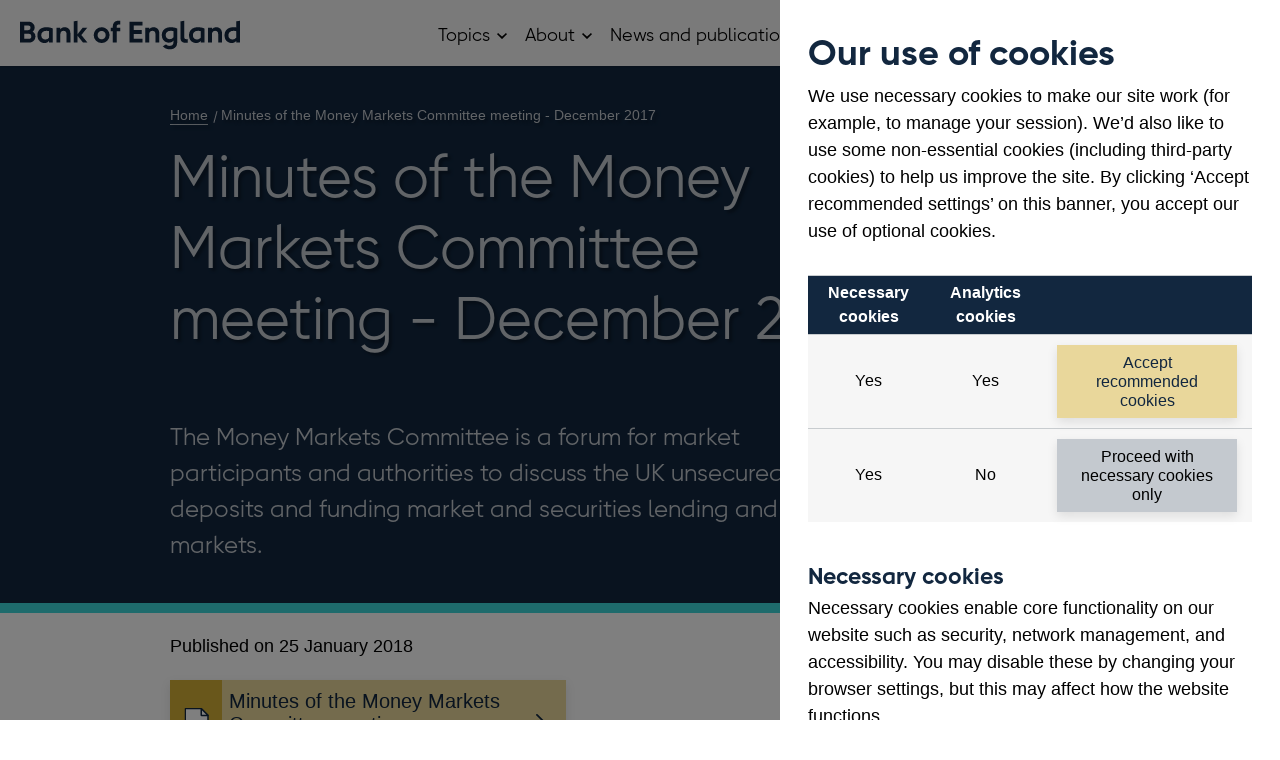

--- FILE ---
content_type: text/html; charset=utf-8
request_url: https://www.bankofengland.co.uk/minutes/2017/money-markets-committee-december-2017
body_size: 13011
content:

<!DOCTYPE html>
<!--[if IE 9]><html lang="en" class="ie9 no-js"><![endif]-->
<!--[if !IE]><!-->
<html lang="en" class="no-js menu-closed">
<!--<![endif]-->
<head>
	<!-- 7c4wf -->
	
	<link rel="preload" as="style" href="/styles/boe.vendor.min.css?ver=2c06d" />
<link rel="preload" as="style" href="/styles/BoE.min.css?ver=2c06d" />
<link rel="preload" as="style" href="/-/media/css/cludosearchmin.css?ver=281B57" />

	
	<meta http-equiv="X-UA-Compatible" content="IE=edge">
	<meta http-equiv="Content-type" content="text/html; charset=utf-8">
	<meta content="width=device-width, initial-scale=1.0" name="viewport" />
	

<title>Minutes of the Money Markets Committee meeting - December 2017 | Bank of England</title>
<meta name="description" content="The Money Markets Committee is a forum for market participants and authorities to discuss the UK unsecured deposits and funding market and securities lending and repo markets."/>
<meta name="apple-mobile-web-app-title" content="Bank of England" />
<meta name="format-detection" content="telephone=no" />
<link rel="canonical" href="https://www.bankofengland.co.uk/minutes/2017/money-markets-committee-december-2017" />
<meta property="og:title" content="Minutes of the Money Markets Committee meeting - December 2017">
<meta property="og:description" content="The Money Markets Committee is a forum for market participants and authorities to discuss the UK unsecured deposits and funding market and securities lending and repo markets.">
<meta property="og:image" content="https://www.bankofengland.co.uk/-/media/boe/images/logo/boe-default ">
<meta property="og:type" content="article" />
<meta property="og:url" content="https://www.bankofengland.co.uk/minutes/2017/money-markets-committee-december-2017" />

<meta name="twitter:card" content="summary_large_image">
<meta name="twitter:title" content="Minutes of the Money Markets Committee meeting - December 2017">
<meta name="twitter:description" content="The Money Markets Committee is a forum for market participants and authorities to discuss the UK unsecured deposits and funding market and securities lending and repo markets.">
<meta name="twitter:image" content="https://www.bankofengland.co.uk/-/media/boe/images/logo/boe-default ">

	<script>
// akam-sw.js install script version 1.3.6
"serviceWorker"in navigator&&"find"in[]&&function(){var e=new Promise(function(e){"complete"===document.readyState||!1?e():(window.addEventListener("load",function(){e()}),setTimeout(function(){"complete"!==document.readyState&&e()},1e4))}),n=window.akamServiceWorkerInvoked,r="1.3.6";if(n)aka3pmLog("akam-setup already invoked");else{window.akamServiceWorkerInvoked=!0,window.aka3pmLog=function(){window.akamServiceWorkerDebug&&console.log.apply(console,arguments)};function o(e){(window.BOOMR_mq=window.BOOMR_mq||[]).push(["addVar",{"sm.sw.s":e,"sm.sw.v":r}])}var i="/akam-sw.js",a=new Map;navigator.serviceWorker.addEventListener("message",function(e){var n,r,o=e.data;if(o.isAka3pm)if(o.command){var i=(n=o.command,(r=a.get(n))&&r.length>0?r.shift():null);i&&i(e.data.response)}else if(o.commandToClient)switch(o.commandToClient){case"enableDebug":window.akamServiceWorkerDebug||(window.akamServiceWorkerDebug=!0,aka3pmLog("Setup script debug enabled via service worker message"),v());break;case"boomerangMQ":o.payload&&(window.BOOMR_mq=window.BOOMR_mq||[]).push(o.payload)}aka3pmLog("akam-sw message: "+JSON.stringify(e.data))});var t=function(e){return new Promise(function(n){var r,o;r=e.command,o=n,a.has(r)||a.set(r,[]),a.get(r).push(o),navigator.serviceWorker.controller&&(e.isAka3pm=!0,navigator.serviceWorker.controller.postMessage(e))})},c=function(e){return t({command:"navTiming",navTiming:e})},s=null,m={},d=function(){var e=i;return s&&(e+="?othersw="+encodeURIComponent(s)),function(e,n){return new Promise(function(r,i){aka3pmLog("Registering service worker with URL: "+e),navigator.serviceWorker.register(e,n).then(function(e){aka3pmLog("ServiceWorker registration successful with scope: ",e.scope),r(e),o(1)}).catch(function(e){aka3pmLog("ServiceWorker registration failed: ",e),o(0),i(e)})})}(e,m)},g=navigator.serviceWorker.__proto__.register;if(navigator.serviceWorker.__proto__.register=function(n,r){return n.includes(i)?g.call(this,n,r):(aka3pmLog("Overriding registration of service worker for: "+n),s=new URL(n,window.location.href),m=r,navigator.serviceWorker.controller?new Promise(function(n,r){var o=navigator.serviceWorker.controller.scriptURL;if(o.includes(i)){var a=encodeURIComponent(s);o.includes(a)?(aka3pmLog("Cancelling registration as we already integrate other SW: "+s),navigator.serviceWorker.getRegistration().then(function(e){n(e)})):e.then(function(){aka3pmLog("Unregistering existing 3pm service worker"),navigator.serviceWorker.getRegistration().then(function(e){e.unregister().then(function(){return d()}).then(function(e){n(e)}).catch(function(e){r(e)})})})}else aka3pmLog("Cancelling registration as we already have akam-sw.js installed"),navigator.serviceWorker.getRegistration().then(function(e){n(e)})}):g.call(this,n,r))},navigator.serviceWorker.controller){var u=navigator.serviceWorker.controller.scriptURL;u.includes("/akam-sw.js")||u.includes("/akam-sw-preprod.js")||u.includes("/threepm-sw.js")||(aka3pmLog("Detected existing service worker. Removing and re-adding inside akam-sw.js"),s=new URL(u,window.location.href),e.then(function(){navigator.serviceWorker.getRegistration().then(function(e){m={scope:e.scope},e.unregister(),d()})}))}else e.then(function(){window.akamServiceWorkerPreprod&&(i="/akam-sw-preprod.js"),d()});if(window.performance){var w=window.performance.timing,l=w.responseEnd-w.responseStart;c(l)}e.then(function(){t({command:"pageLoad"})});var k=!1;function v(){window.akamServiceWorkerDebug&&!k&&(k=!0,aka3pmLog("Initializing debug functions at window scope"),window.aka3pmInjectSwPolicy=function(e){return t({command:"updatePolicy",policy:e})},window.aka3pmDisableInjectedPolicy=function(){return t({command:"disableInjectedPolicy"})},window.aka3pmDeleteInjectedPolicy=function(){return t({command:"deleteInjectedPolicy"})},window.aka3pmGetStateAsync=function(){return t({command:"getState"})},window.aka3pmDumpState=function(){aka3pmGetStateAsync().then(function(e){aka3pmLog(JSON.stringify(e,null,"\t"))})},window.aka3pmInjectTiming=function(e){return c(e)},window.aka3pmUpdatePolicyFromNetwork=function(){return t({command:"pullPolicyFromNetwork"})})}v()}}();</script>
<script>
	var CheckCookies = {
		getCookie: function (cname) {
			var name = cname + "=";
			var decodedCookie = decodeURIComponent(document.cookie);
			var ca = decodedCookie.split(';');
			for (var i = 0; i < ca.length; i++) {
				var c = ca[i];
				while (c.charAt(0) === ' ') {
					c = c.substring(1);
				}
				if (c.indexOf(name) === 0) {
					return c.substring(name.length, c.length);
				}
			}
			return "";
		}
	};
	var SetAnalytics = {
		setTagManager: function () {
			var hasConsentAnalytics = CheckCookies.getCookie('boeconsent');
			if (hasConsentAnalytics === "analytics") {
				(function (w, d, s, l, i) {
					w[l] = w[l] || []; w[l].push({
						'gtm.start':
							new Date().getTime(), event: 'gtm.js'
					}); var f = d.getElementsByTagName(s)[0],
						j = d.createElement(s), dl = l != 'dataLayer' ? '&l=' + l : ''; j.async = true; j.src =
							'https://www.googletagmanager.com/gtm.js?id=' + i + dl; f.parentNode.insertBefore(j, f);
				})(window, document, 'script', 'dataLayer', 'GTM-5H35J9');
			}
		},
	}
	SetAnalytics.setTagManager();
	</script>

	<script>
		var el = document.getElementsByTagName('html')[0];
		if (el.classList) {
			el.classList.remove('no-js');
		} else {
			el.className = el.className.replace('no-js', '');
		}
	</script>

	
	<link href="/styles/boe.vendor.min.css?ver=2c06d" rel="stylesheet" media="screen,print" />
<link href="/styles/BoE.min.css?ver=2c06d" rel="stylesheet" media="screen,print" />
<link href="/-/media/css/cludosearchmin.css?ver=281B57" rel="stylesheet" media="screen" />

	
		<!-- Tracking Disabled -->
	<link rel="icon" type="image/png" sizes="16x16" href="/favicon-16x16.png?ver=2c06d">
	<link rel="icon" type="image/png" sizes="32x32" href="/favicon-32x32.png?ver=2c06d">
	<link rel="icon" type="image/png" sizes="96x96" href="/favicon-96x96.png?ver=2c06d">
	<link rel="icon" type="image/png" sizes="180x180" href="/favicon-180x180.png?ver=2c06d">
	<link rel="icon" type="image/png" sizes="192x192" href="/favicon-192x192.png?ver=2c06d">
	<link rel="icon" type="image/png" sizes="512x512" href="/favicon-512x512.png?ver=2c06d">

	<link rel="icon" href="/favicon.ico?ver=2c06d" sizes="any">
	<link rel="icon" href="/favicon.svg?ver=2c06d" type="image/svg+xml">
	<link rel="apple-touch-icon" href="/apple-touch-icon.png?ver=2c06d">


<script>(window.BOOMR_mq=window.BOOMR_mq||[]).push(["addVar",{"rua.upush":"false","rua.cpush":"true","rua.upre":"false","rua.cpre":"false","rua.uprl":"false","rua.cprl":"false","rua.cprf":"false","rua.trans":"SJ-bbe4d8eb-df69-4606-9eae-fb1d7f43b7fd","rua.cook":"false","rua.ims":"false","rua.ufprl":"false","rua.cfprl":"true","rua.isuxp":"false","rua.texp":"norulematch","rua.ceh":"false","rua.ueh":"false","rua.ieh.st":"0"}]);</script>
                              <script>!function(a){var e="https://s.go-mpulse.net/boomerang/",t="addEventListener";if("False"=="True")a.BOOMR_config=a.BOOMR_config||{},a.BOOMR_config.PageParams=a.BOOMR_config.PageParams||{},a.BOOMR_config.PageParams.pci=!0,e="https://s2.go-mpulse.net/boomerang/";if(window.BOOMR_API_key="9R3WH-S6EDC-8JGQW-55286-CGTTF",function(){function n(e){a.BOOMR_onload=e&&e.timeStamp||(new Date).getTime()}if(!a.BOOMR||!a.BOOMR.version&&!a.BOOMR.snippetExecuted){a.BOOMR=a.BOOMR||{},a.BOOMR.snippetExecuted=!0;var i,_,o,r=document.createElement("iframe");if(a[t])a[t]("load",n,!1);else if(a.attachEvent)a.attachEvent("onload",n);r.src="javascript:void(0)",r.title="",r.role="presentation",(r.frameElement||r).style.cssText="width:0;height:0;border:0;display:none;",o=document.getElementsByTagName("script")[0],o.parentNode.insertBefore(r,o);try{_=r.contentWindow.document}catch(O){i=document.domain,r.src="javascript:var d=document.open();d.domain='"+i+"';void(0);",_=r.contentWindow.document}_.open()._l=function(){var a=this.createElement("script");if(i)this.domain=i;a.id="boomr-if-as",a.src=e+"9R3WH-S6EDC-8JGQW-55286-CGTTF",BOOMR_lstart=(new Date).getTime(),this.body.appendChild(a)},_.write("<bo"+'dy onload="document._l();">'),_.close()}}(),"".length>0)if(a&&"performance"in a&&a.performance&&"function"==typeof a.performance.setResourceTimingBufferSize)a.performance.setResourceTimingBufferSize();!function(){if(BOOMR=a.BOOMR||{},BOOMR.plugins=BOOMR.plugins||{},!BOOMR.plugins.AK){var e="true"=="true"?1:0,t="",n="aoe5xpax2kiza2ksftja-f-993290844-clientnsv4-s.akamaihd.net",i="false"=="true"?2:1,_={"ak.v":"39","ak.cp":"445139","ak.ai":parseInt("286733",10),"ak.ol":"0","ak.cr":10,"ak.ipv":4,"ak.proto":"h2","ak.rid":"440f7d77","ak.r":47358,"ak.a2":e,"ak.m":"a","ak.n":"essl","ak.bpcip":"3.137.219.0","ak.cport":58208,"ak.gh":"23.208.24.235","ak.quicv":"","ak.tlsv":"tls1.3","ak.0rtt":"","ak.0rtt.ed":"","ak.csrc":"-","ak.acc":"","ak.t":"1766993106","ak.ak":"hOBiQwZUYzCg5VSAfCLimQ==9P8iK3Ei6MxD0r2PUp0DAS/yXrdUY/EQy093OWcKt9G+Bx9OaxAq5CYIdAU3zftyIOYL4PmDVqZ54TtJwk8kLTPF4I/RkNloTZVMhnzCO/i3k8geEZH44f+KSB7tq8bnyRgFl1PlM+BBIyE4lnNszDUwN0DqhcjY8LZZDoYnZNWVRBPyEcAGR+85oiOYaRrbVD56UyWYgHc1WK2oMEjX17Xtu2WV/m0EzeOUpic1naEDDjFRr9MsoPZF3uugiBuqp5RNx157YXof9awzLg/zLMFDZLej+7tmh3E//9TMibGrdRRwq0QKOrLu7RjensA57VenoSov8m7R87qsOj8aOdfW1l2yQfYpiNOHdLCTq9y/4355I+760Av5TSvJf0b9AI3ir8N90AbmPgJz4dYg3M8yj0j/9aqDxwuunXRbXb0=","ak.pv":"337","ak.dpoabenc":"","ak.tf":i};if(""!==t)_["ak.ruds"]=t;var o={i:!1,av:function(e){var t="http.initiator";if(e&&(!e[t]||"spa_hard"===e[t]))_["ak.feo"]=void 0!==a.aFeoApplied?1:0,BOOMR.addVar(_)},rv:function(){var a=["ak.bpcip","ak.cport","ak.cr","ak.csrc","ak.gh","ak.ipv","ak.m","ak.n","ak.ol","ak.proto","ak.quicv","ak.tlsv","ak.0rtt","ak.0rtt.ed","ak.r","ak.acc","ak.t","ak.tf"];BOOMR.removeVar(a)}};BOOMR.plugins.AK={akVars:_,akDNSPreFetchDomain:n,init:function(){if(!o.i){var a=BOOMR.subscribe;a("before_beacon",o.av,null,null),a("onbeacon",o.rv,null,null),o.i=!0}return this},is_complete:function(){return!0}}}}()}(window);</script></head>
<body >
		<div class="wrap" itemscope="" itemtype="http://schema.org/WebPage">


<div class="cookie-notice">
	<div class="cookie-notice__panel">
		<div class="cookie-content content-block">
			<h2 class="cookie-title exclude-navigation">Our use of cookies</h2>

			<p>We use necessary cookies to make our site work (for example, to manage your session). We&rsquo;d also like to use some non-essential cookies (including third-party cookies) to help us improve the site. By clicking &lsquo;Accept recommended settings&rsquo; on this banner, you accept our use of optional cookies.</p>


			<table class="cookie-notice__table">
				<tr>
						<th>Necessary cookies</th>
											<th>Analytics cookies</th>
											<td class="table-header">&nbsp;</td>
				</tr>
				<tr>
					<td>Yes</td>
					<td>Yes</td>
					<td>
						<button class="cookie__button btn btn-default" data-cookie="analytics">Accept recommended cookies</button>
					</td>
				</tr>
				<tr>
					<td>Yes</td>
					<td>No</td>
					<td><button class="cookie__button btn btn-default btn-neutral" data-cookie="necessary">Proceed with necessary cookies only</button></td>
				</tr>
			</table>

				<h3>Necessary cookies</h3>
				<p>Necessary cookies enable core functionality on our website such as security, network management, and accessibility. You may disable these by changing your browser settings, but this may affect how the website functions. </p>
							<h3>Analytics cookies</h3>
				<p>We use analytics cookies so we can keep track of the number of visitors to various parts of the site and understand how our website is used. For more information on how these cookies work please see our <a href="/legal/privacy-and-cookie-policy">Cookie policy</a>.</p>
		</div>
	</div>
</div>		<div class="nav-bypass">
			<a href="#main-content" class="nav-bypass__link">Skip to main content</a>
		</div>
		
<header class="global-header" itemscope="" itemtype="http://schema.org/WPHeader">
    <div class="container">
        <div class="col12">
            <div class="header-brand" itemscope="" itemtype="http://schema.org/Organisation">
                

	<a class="header-logo " itemscope itemtype="http://schema.org/Brand" href="/">
		<img src="/-/media/boe/images/logo/logo-boe.svg?iar=0&amp;mh=61&amp;hash=2C88D4FFDD47844D6BD2541F5A92D70F" alt="Bank of England home" />

	</a>

            </div>

            <div class="header-nav " id="menu">
                <nav class="container-nav-primary" id="container-nav-primary" role="navigation" aria-label="Main navigation" itemscope="" itemtype="http://schema.org/SiteNavigationElement" data-nav-primary>
                    <button class="nav-primary__button" aria-controls="main-menu" data-nav-toggle>
                        <span class="icon-menu"><span class="visually-hidden">Main menu</span></span>
                        <span class="icon-cross"><span class="visually-hidden">Close main menu</span></span>
                    </button>
                    <ul class="nav-primary" id="main-menu">
                        
                        

<li class="nav-primary__list-item nav-primary__list-item--has-children" data-nav-has-children>
    <span class="nav-primary__link">
        Topics
    </span>
    <button class="nav-primary__dropdown-toggle">
		<span class="visually-hidden">
			Open Topics sub menu
		</span>
	</button>
    <ul class="nav-primary__sublist">
        <li class="nav-primary__sublist-item nav-primary__sublist-item--back">
            <a href="#" class="nav-primary__sublist-link" data-nav-back>
                Back <span class="visually-hidden">to main menu</span>
            </a>
        </li>
            <li class="nav-primary__sublist-item  nav-primary__sublist-item--has-children" data-nav-has-children>
                    <a href="/banknotes" class="nav-primary__sublist-link">
                        Banknotes
                    </a>
                                    <button class="nav-primary__dropdown-toggle">
                        <span class="visually-hidden">Open Banknotes sub menu</span>
                    </button>
                    <ul class="nav-primary__sublist">
                        <li class="nav-primary__sublist-item nav-primary__sublist-item--back">
                            <a href="#" class="nav-primary__sublist-link" data-nav-back>
                                Back <span class="visually-hidden">to main menu</span>
                            </a>
                        </li>
                            <li class="nav-primary__sublist-item">
                                <a href="/banknotes/counterfeit-banknotes" class="nav-primary__sublist-link">
                                    Counterfeit banknotes 
                                </a>
                            </li>
                            <li class="nav-primary__sublist-item">
                                <a href="/banknotes/current-banknotes" class="nav-primary__sublist-link">
                                    Current banknotes 
                                </a>
                            </li>
                            <li class="nav-primary__sublist-item">
                                <a href="/banknotes/damaged-and-contaminated-banknotes" class="nav-primary__sublist-link">
                                    Damaged and contaminated banknotes 
                                </a>
                            </li>
                            <li class="nav-primary__sublist-item">
                                <a href="/banknotes/exchanging-old-banknotes" class="nav-primary__sublist-link">
                                    Exchanging old banknotes 
                                </a>
                            </li>
                            <li class="nav-primary__sublist-item">
                                <a href="/banknotes/note-circulation-scheme" class="nav-primary__sublist-link">
                                    Note Circulation Scheme 
                                </a>
                            </li>
                            <li class="nav-primary__sublist-item">
                                <a href="/banknotes/retailers-and-businesses" class="nav-primary__sublist-link">
                                    Advice for retailers and businesses 
                                </a>
                            </li>
                            <li class="nav-primary__sublist-item">
                                <a href="/banknotes/scottish-and-northern-ireland-banknotes" class="nav-primary__sublist-link">
                                    Scottish and Northern Ireland banknotes 
                                </a>
                            </li>
                            <li class="nav-primary__sublist-item">
                                <a href="/banknotes/using-images-of-banknotes" class="nav-primary__sublist-link">
                                    Using images of banknotes 
                                </a>
                            </li>
                            <li class="nav-primary__sublist-item">
                                <a href="/banknotes/wholesale-cash-supervision" class="nav-primary__sublist-link">
                                    Wholesale cash supervision 
                                </a>
                            </li>
                            <li class="nav-primary__sublist-item">
                                <a href="/banknotes/withdrawn-banknotes" class="nav-primary__sublist-link">
                                    Withdrawn banknotes 
                                </a>
                            </li>
					</ul>
            </li>
            <li class="nav-primary__sublist-item  nav-primary__sublist-item--has-children" data-nav-has-children>
                    <a href="/careers" class="nav-primary__sublist-link">
                        Careers
                    </a>
                                    <button class="nav-primary__dropdown-toggle">
                        <span class="visually-hidden">Open Careers sub menu</span>
                    </button>
                    <ul class="nav-primary__sublist">
                        <li class="nav-primary__sublist-item nav-primary__sublist-item--back">
                            <a href="#" class="nav-primary__sublist-link" data-nav-back>
                                Back <span class="visually-hidden">to main menu</span>
                            </a>
                        </li>
                            <li class="nav-primary__sublist-item">
                                <a href="/careers/application-tips" class="nav-primary__sublist-link">
                                    Application tips 
                                </a>
                            </li>
                            <li class="nav-primary__sublist-item">
                                <a href="/careers/career-returner" class="nav-primary__sublist-link">
                                    Career Returner Programme 
                                </a>
                            </li>
                            <li class="nav-primary__sublist-item">
                                <a href="/careers/future-talent" class="nav-primary__sublist-link">
                                    Future talent 
                                </a>
                            </li>
                            <li class="nav-primary__sublist-item">
                                <a href="/careers/our-locations" class="nav-primary__sublist-link">
                                    Our locations 
                                </a>
                            </li>
                            <li class="nav-primary__sublist-item">
                                <a href="/careers/research-careers" class="nav-primary__sublist-link">
                                    Research careers 
                                </a>
                            </li>
                            <li class="nav-primary__sublist-item">
                                <a href="/careers/we-value-diversity-and-inclusion" class="nav-primary__sublist-link">
                                    We value diversity and inclusion 
                                </a>
                            </li>
                            <li class="nav-primary__sublist-item">
                                <a href="/careers/what-we-offer-you" class="nav-primary__sublist-link">
                                    What we offer you 
                                </a>
                            </li>
                            <li class="nav-primary__sublist-item">
                                <a href="/careers/why-you-should-join-us" class="nav-primary__sublist-link">
                                    Why you should join us 
                                </a>
                            </li>
					</ul>
            </li>
            <li class="nav-primary__sublist-item" >
                    <a href="/climate-change" class="nav-primary__sublist-link">
                        Climate change
                    </a>
                            </li>
            <li class="nav-primary__sublist-item" >
                    <a href="/the-digital-pound" class="nav-primary__sublist-link">
                        Digital pound
                    </a>
                            </li>
            <li class="nav-primary__sublist-item  nav-primary__sublist-item--has-children" data-nav-has-children>
                    <a href="/education" class="nav-primary__sublist-link">
                        Education
                    </a>
                                    <button class="nav-primary__dropdown-toggle">
                        <span class="visually-hidden">Open Education sub menu</span>
                    </button>
                    <ul class="nav-primary__sublist">
                        <li class="nav-primary__sublist-item nav-primary__sublist-item--back">
                            <a href="#" class="nav-primary__sublist-link" data-nav-back>
                                Back <span class="visually-hidden">to main menu</span>
                            </a>
                        </li>
                            <li class="nav-primary__sublist-item">
                                <a href="/education/competitions" class="nav-primary__sublist-link">
                                    Competitions 
                                </a>
                            </li>
                            <li class="nav-primary__sublist-item">
                                <a href="/education/education-resources" class="nav-primary__sublist-link">
                                    Education resources 
                                </a>
                            </li>
                            <li class="nav-primary__sublist-item">
                                <a href="/education/research-support-programme" class="nav-primary__sublist-link">
                                    Research support programme 
                                </a>
                            </li>
                            <li class="nav-primary__sublist-item">
                                <a href="/education/school-visits" class="nav-primary__sublist-link">
                                    Request a speaker for your school 
                                </a>
                            </li>
					</ul>
            </li>
            <li class="nav-primary__sublist-item  nav-primary__sublist-item--has-children" data-nav-has-children>
                    <a href="/financial-stability" class="nav-primary__sublist-link">
                        Financial stability
                    </a>
                                    <button class="nav-primary__dropdown-toggle">
                        <span class="visually-hidden">Open Financial stability sub menu</span>
                    </button>
                    <ul class="nav-primary__sublist">
                        <li class="nav-primary__sublist-item nav-primary__sublist-item--back">
                            <a href="#" class="nav-primary__sublist-link" data-nav-back>
                                Back <span class="visually-hidden">to main menu</span>
                            </a>
                        </li>
                            <li class="nav-primary__sublist-item">
                                <a href="/financial-stability/digital-securities-sandbox" class="nav-primary__sublist-link">
                                    Digital Securities Sandbox (DSS) 
                                </a>
                            </li>
                            <li class="nav-primary__sublist-item">
                                <a href="/financial-stability/financial-market-infrastructure-supervision" class="nav-primary__sublist-link">
                                    Financial market infrastructure supervision 
                                </a>
                            </li>
                            <li class="nav-primary__sublist-item">
                                <a href="/financial-stability/operational-resilience-of-the-financial-sector" class="nav-primary__sublist-link">
                                    Operational resilience of the financial sector 
                                </a>
                            </li>
                            <li class="nav-primary__sublist-item">
                                <a href="/financial-stability/resolution" class="nav-primary__sublist-link">
                                    Resolution 
                                </a>
                            </li>
                            <li class="nav-primary__sublist-item">
                                <a href="/financial-stability/trade-repository-data" class="nav-primary__sublist-link">
                                    Trade Repository (TR) Data Collections 
                                </a>
                            </li>
					</ul>
            </li>
            <li class="nav-primary__sublist-item" >
                    <a href="/gold" class="nav-primary__sublist-link">
                        Gold
                    </a>
                            </li>
            <li class="nav-primary__sublist-item  nav-primary__sublist-item--has-children" data-nav-has-children>
                    <a href="/markets" class="nav-primary__sublist-link">
                        Markets
                    </a>
                                    <button class="nav-primary__dropdown-toggle">
                        <span class="visually-hidden">Open Markets sub menu</span>
                    </button>
                    <ul class="nav-primary__sublist">
                        <li class="nav-primary__sublist-item nav-primary__sublist-item--back">
                            <a href="#" class="nav-primary__sublist-link" data-nav-back>
                                Back <span class="visually-hidden">to main menu</span>
                            </a>
                        </li>
                            <li class="nav-primary__sublist-item">
                                <a href="/markets/bank-of-england-market-operations-guide" class="nav-primary__sublist-link">
                                    Bank of England Market Operations Guide 
                                </a>
                            </li>
                            <li class="nav-primary__sublist-item">
                                <a href="/markets/eligible-collateral" class="nav-primary__sublist-link">
                                    Eligible collateral 
                                </a>
                            </li>
                            <li class="nav-primary__sublist-item">
                                <a href="/markets/fair-and-effective-markets" class="nav-primary__sublist-link">
                                    Fair and Effective Markets  
                                </a>
                            </li>
                            <li class="nav-primary__sublist-item">
                                <a href="/markets/foreign-currency-reserves" class="nav-primary__sublist-link">
                                    Foreign currency reserves 
                                </a>
                            </li>
                            <li class="nav-primary__sublist-item">
                                <a href="/markets/greening-the-corporate-bond-purchase-scheme" class="nav-primary__sublist-link">
                                    Greening our Corporate Bond Purchase Scheme (CBPS) 
                                </a>
                            </li>
                            <li class="nav-primary__sublist-item">
                                <a href="/markets/market-intelligence" class="nav-primary__sublist-link">
                                    Market intelligence 
                                </a>
                            </li>
                            <li class="nav-primary__sublist-item">
                                <a href="/markets/money-markets-committee-and-uk-money-markets-code" class="nav-primary__sublist-link">
                                    Money Markets Committee and UK Money Markets Code 
                                </a>
                            </li>
                            <li class="nav-primary__sublist-item">
                                <a href="/markets/collateral-and-settlement" class="nav-primary__sublist-link">
                                    Settlement and collateral management 
                                </a>
                            </li>
                            <li class="nav-primary__sublist-item">
                                <a href="/markets/sonia-benchmark" class="nav-primary__sublist-link">
                                    SONIA interest rate benchmark 
                                </a>
                            </li>
                            <li class="nav-primary__sublist-item">
                                <a href="/markets/the-sterling-bond-portfolio" class="nav-primary__sublist-link">
                                    The Sterling Bond Portfolio 
                                </a>
                            </li>
                            <li class="nav-primary__sublist-item">
                                <a href="/markets/transition-to-sterling-risk-free-rates-from-libor" class="nav-primary__sublist-link">
                                    Transition from LIBOR to risk-free rates 
                                </a>
                            </li>
					</ul>
            </li>
            <li class="nav-primary__sublist-item  nav-primary__sublist-item--has-children" data-nav-has-children>
                    <a href="/monetary-policy" class="nav-primary__sublist-link">
                        Monetary policy
                    </a>
                                    <button class="nav-primary__dropdown-toggle">
                        <span class="visually-hidden">Open Monetary policy sub menu</span>
                    </button>
                    <ul class="nav-primary__sublist">
                        <li class="nav-primary__sublist-item nav-primary__sublist-item--back">
                            <a href="#" class="nav-primary__sublist-link" data-nav-back>
                                Back <span class="visually-hidden">to main menu</span>
                            </a>
                        </li>
                            <li class="nav-primary__sublist-item">
                                <a href="/monetary-policy/inflation" class="nav-primary__sublist-link">
                                    Inflation and the 2% target 
                                </a>
                            </li>
                            <li class="nav-primary__sublist-item">
                                <a href="/monetary-policy/quantitative-easing" class="nav-primary__sublist-link">
                                    Quantitative easing 
                                </a>
                            </li>
                            <li class="nav-primary__sublist-item">
                                <a href="/monetary-policy/the-interest-rate-bank-rate" class="nav-primary__sublist-link">
                                    Interest rates and Bank Rate 
                                </a>
                            </li>
					</ul>
            </li>
            <li class="nav-primary__sublist-item  nav-primary__sublist-item--has-children" data-nav-has-children>
                    <a href="/payment-and-settlement" class="nav-primary__sublist-link">
                        Payment and settlement
                    </a>
                                    <button class="nav-primary__dropdown-toggle">
                        <span class="visually-hidden">Open Payment and settlement sub menu</span>
                    </button>
                    <ul class="nav-primary__sublist">
                        <li class="nav-primary__sublist-item nav-primary__sublist-item--back">
                            <a href="#" class="nav-primary__sublist-link" data-nav-back>
                                Back <span class="visually-hidden">to main menu</span>
                            </a>
                        </li>
                            <li class="nav-primary__sublist-item">
                                <a href="/payment-and-settlement/banking-services" class="nav-primary__sublist-link">
                                    Banking services 
                                </a>
                            </li>
                            <li class="nav-primary__sublist-item">
                                <a href="/payment-and-settlement/chaps" class="nav-primary__sublist-link">
                                    CHAPS 
                                </a>
                            </li>
                            <li class="nav-primary__sublist-item">
                                <a href="/payment-and-settlement/cross-border-payments" class="nav-primary__sublist-link">
                                    Cross-border payments 
                                </a>
                            </li>
                            <li class="nav-primary__sublist-item">
                                <a href="/payment-and-settlement/payment-and-settlement-statistics" class="nav-primary__sublist-link">
                                    Payment and settlement statistics 
                                </a>
                            </li>
                            <li class="nav-primary__sublist-item">
                                <a href="/payment-and-settlement/rtgs-renewal-programme" class="nav-primary__sublist-link">
                                    RTGS Renewal Programme 
                                </a>
                            </li>
					</ul>
            </li>
            <li class="nav-primary__sublist-item  nav-primary__sublist-item--has-children" data-nav-has-children>
                    <a href="/prudential-regulation" class="nav-primary__sublist-link">
                        Prudential regulation
                    </a>
                                    <button class="nav-primary__dropdown-toggle">
                        <span class="visually-hidden">Open Prudential regulation sub menu</span>
                    </button>
                    <ul class="nav-primary__sublist">
                        <li class="nav-primary__sublist-item nav-primary__sublist-item--back">
                            <a href="#" class="nav-primary__sublist-link" data-nav-back>
                                Back <span class="visually-hidden">to main menu</span>
                            </a>
                        </li>
                            <li class="nav-primary__sublist-item">
                                <a href="/prudential-regulation/authorisations" class="nav-primary__sublist-link">
                                    Authorisations 
                                </a>
                            </li>
                            <li class="nav-primary__sublist-item">
                                <a href="/prudential-regulation/new-bank-start-up-unit" class="nav-primary__sublist-link">
                                    New Bank Start-up Unit 
                                </a>
                            </li>
                            <li class="nav-primary__sublist-item">
                                <a href="/prudential-regulation/new-insurer-start-up-unit" class="nav-primary__sublist-link">
                                    New Insurer Start-up Unit 
                                </a>
                            </li>
                            <li class="nav-primary__sublist-item">
                                <a href="/prudential-regulation/policy" class="nav-primary__sublist-link">
                                    Policy 
                                </a>
                            </li>
                            <li class="nav-primary__sublist-item">
                                <a href="/prudential-regulation/prudential-and-resolution-policy-index" class="nav-primary__sublist-link">
                                    Prudential and Resolution Policy Index 
                                </a>
                            </li>
                            <li class="nav-primary__sublist-item">
                                <a href="/prudential-regulation/regulatory-reporting" class="nav-primary__sublist-link">
                                    Regulatory reporting 
                                </a>
                            </li>
                            <li class="nav-primary__sublist-item">
                                <a href="/prudential-regulation/secondary-competition-objective" class="nav-primary__sublist-link">
                                    Our secondary objectives 
                                </a>
                            </li>
                            <li class="nav-primary__sublist-item">
                                <a href="/prudential-regulation/supervision" class="nav-primary__sublist-link">
                                    Supervision 
                                </a>
                            </li>
                            <li class="nav-primary__sublist-item">
                                <a href="/prudential-regulation/the-bank-of-england-enforcement" class="nav-primary__sublist-link">
                                    The Bank of England’s approach to enforcement 
                                </a>
                            </li>
					</ul>
            </li>
            <li class="nav-primary__sublist-item  nav-primary__sublist-item--has-children" data-nav-has-children>
                    <a href="/research" class="nav-primary__sublist-link">
                        Research
                    </a>
                                    <button class="nav-primary__dropdown-toggle">
                        <span class="visually-hidden">Open Research sub menu</span>
                    </button>
                    <ul class="nav-primary__sublist">
                        <li class="nav-primary__sublist-item nav-primary__sublist-item--back">
                            <a href="#" class="nav-primary__sublist-link" data-nav-back>
                                Back <span class="visually-hidden">to main menu</span>
                            </a>
                        </li>
                            <li class="nav-primary__sublist-item">
                                <a href="/research/bank-of-england-agenda-for-research" class="nav-primary__sublist-link">
                                    Bank of England Agenda for Research, 2025-2028 
                                </a>
                            </li>
                            <li class="nav-primary__sublist-item">
                                <a href="/research/fintech" class="nav-primary__sublist-link">
                                    Fintech 
                                </a>
                            </li>
                            <li class="nav-primary__sublist-item">
                                <a href="/research/future-finance" class="nav-primary__sublist-link">
                                    The Future of Finance - our response 
                                </a>
                            </li>
                            <li class="nav-primary__sublist-item">
                                <a href="/research/visitor-programme" class="nav-primary__sublist-link">
                                    Research Visitor Programme 
                                </a>
                            </li>
                            <li class="nav-primary__sublist-item">
                                <a href="/research/research-funding-and-fellowships" class="nav-primary__sublist-link">
                                    Research funding and fellowships 
                                </a>
                            </li>
                            <li class="nav-primary__sublist-item">
                                <a href="/research/researchers" class="nav-primary__sublist-link">
                                    Researchers 
                                </a>
                            </li>
					</ul>
            </li>
            <li class="nav-primary__sublist-item  nav-primary__sublist-item--has-children" data-nav-has-children>
                    <a href="/statistics" class="nav-primary__sublist-link">
                        Statistics
                    </a>
                                    <button class="nav-primary__dropdown-toggle">
                        <span class="visually-hidden">Open Statistics sub menu</span>
                    </button>
                    <ul class="nav-primary__sublist">
                        <li class="nav-primary__sublist-item nav-primary__sublist-item--back">
                            <a href="#" class="nav-primary__sublist-link" data-nav-back>
                                Back <span class="visually-hidden">to main menu</span>
                            </a>
                        </li>
                            <li class="nav-primary__sublist-item">
                                <a href="/statistics/banknote" class="nav-primary__sublist-link">
                                    Banknote statistics 
                                </a>
                            </li>
                            <li class="nav-primary__sublist-item">
                                <a href="/statistics/tables" class="nav-primary__sublist-link">
                                    Bankstats tables 
                                </a>
                            </li>
                            <li class="nav-primary__sublist-item">
                                <a href="/statistics/data-collection" class="nav-primary__sublist-link">
                                    Data collection 
                                </a>
                            </li>
                            <li class="nav-primary__sublist-item">
                                <a href="/statistics/exchange-rates" class="nav-primary__sublist-link">
                                    Exchange rates 
                                </a>
                            </li>
                            <li class="nav-primary__sublist-item">
                                <a href="/statistics/gold" class="nav-primary__sublist-link">
                                    Gold statistics 
                                </a>
                            </li>
                            <li class="nav-primary__sublist-item">
                                <a href="/statistics/gdp-real-time-database" class="nav-primary__sublist-link">
                                    Gross Domestic Product Real-Time Database 
                                </a>
                            </li>
                            <li class="nav-primary__sublist-item">
                                <a href="/statistics/option-implied-probability-density-functions" class="nav-primary__sublist-link">
                                    Option-implied probability density functions 
                                </a>
                            </li>
                            <li class="nav-primary__sublist-item">
                                <a href="/statistics/research-datasets" class="nav-primary__sublist-link">
                                    Research datasets 
                                </a>
                            </li>
                            <li class="nav-primary__sublist-item">
                                <a href="/statistics/statistics-requested-by-users" class="nav-primary__sublist-link">
                                    Statistics requested by users 
                                </a>
                            </li>
                            <li class="nav-primary__sublist-item">
                                <a href="/statistics/yield-curves" class="nav-primary__sublist-link">
                                    Yield curves 
                                </a>
                            </li>
					</ul>
            </li>
    </ul>
</li>

                        
                                <li class="nav-primary__list-item nav-primary__list-item--has-children" data-nav-has-children>

            <a href="/about" class="nav-primary__link" >
                <span>About</span>
            </a>
				<button class="nav-primary__dropdown-toggle">
					<span class="visually-hidden">Open About sub menu</span>
			    </button>
				<ul class="nav-primary__sublist">
					<li class="nav-primary__sublist-item nav-primary__sublist-item--back">
						<a href="#" class="nav-primary__sublist-link" data-nav-back>
							Back <span class="visually-hidden">to main menu</span>
						</a>
					</li>
                    <li class="nav-primary__sublist-item  nav-primary__sublist-item--has-children" data-nav-has-children >
                        <a href="/about/get-involved" class="nav-primary__sublist-link" >
                                Get involved
                        </a>
                            <button class="nav-primary__dropdown-toggle">
                                <span class="visually-hidden">Open Get involved sub menu</span>
                            </button>
                            <ul class="nav-primary__sublist">
                                <li class="nav-primary__sublist-item nav-primary__sublist-item--back">
                                    <a href="#" class="nav-primary__sublist-link" data-nav-back>
                                        Back <span class="visually-hidden">to main menu</span>
                                    </a>
                                </li>
                                        <li class="nav-primary__sublist-item">
                                            <a href="/about/get-involved/citizens-panels" class="nav-primary__sublist-link" >
                                                Citizens’ Forum
                                            </a>
                                        </li>
                                        <li class="nav-primary__sublist-item">
                                            <a href="/about/get-involved/community-forums" class="nav-primary__sublist-link" >
                                                Community Forum
                                            </a>
                                        </li>
                                        <li class="nav-primary__sublist-item">
                                            <a href="/about/get-involved/community-partners" class="nav-primary__sublist-link" >
                                                Partners
                                            </a>
                                        </li>
                                        <li class="nav-primary__sublist-item">
                                            <a href="/about/get-involved/insight-forum" class="nav-primary__sublist-link" >
                                                Insights Forum
                                            </a>
                                        </li>
                                        <li class="nav-primary__sublist-item">
                                            <a href="/about/get-involved/youth-forum" class="nav-primary__sublist-link" >
                                                Youth Voice
                                            </a>
                                        </li>
                            </ul>
                    </li>
                    <li class="nav-primary__sublist-item  nav-primary__sublist-item--has-children" data-nav-has-children >
                        <a href="/about/governance-and-funding" class="nav-primary__sublist-link" >
                                Governance and funding
                        </a>
                            <button class="nav-primary__dropdown-toggle">
                                <span class="visually-hidden">Open Governance and funding sub menu</span>
                            </button>
                            <ul class="nav-primary__sublist">
                                <li class="nav-primary__sublist-item nav-primary__sublist-item--back">
                                    <a href="#" class="nav-primary__sublist-link" data-nav-back>
                                        Back <span class="visually-hidden">to main menu</span>
                                    </a>
                                </li>
                                        <li class="nav-primary__sublist-item">
                                            <a href="/about/governance-and-funding/staff-codes-and-policies" class="nav-primary__sublist-link" >
                                                Staff codes and policies
                                            </a>
                                        </li>
                            </ul>
                    </li>
                    <li class="nav-primary__sublist-item"  >
                        <a href="/about/history" class="nav-primary__sublist-link" >
                                History
                        </a>
                    </li>
                    <li class="nav-primary__sublist-item  nav-primary__sublist-item--has-children" data-nav-has-children >
                        <a href="/about/people" class="nav-primary__sublist-link" >
                                Our people
                        </a>
                            <button class="nav-primary__dropdown-toggle">
                                <span class="visually-hidden">Open Our people sub menu</span>
                            </button>
                            <ul class="nav-primary__sublist">
                                <li class="nav-primary__sublist-item nav-primary__sublist-item--back">
                                    <a href="#" class="nav-primary__sublist-link" data-nav-back>
                                        Back <span class="visually-hidden">to main menu</span>
                                    </a>
                                </li>
                                        <li class="nav-primary__sublist-item">
                                            <a href="/about/people/agents" class="nav-primary__sublist-link" >
                                                Agents
                                            </a>
                                        </li>
                                        <li class="nav-primary__sublist-item">
                                            <a href="/about/people/chief-cashiers" class="nav-primary__sublist-link" >
                                                Chief Cashiers
                                            </a>
                                        </li>
                                        <li class="nav-primary__sublist-item">
                                            <a href="/about/people/court-of-directors" class="nav-primary__sublist-link" >
                                                Court of Directors
                                            </a>
                                        </li>
                                        <li class="nav-primary__sublist-item">
                                            <a href="/about/people/executive-directors" class="nav-primary__sublist-link" >
                                                Executive Directors
                                            </a>
                                        </li>
                                        <li class="nav-primary__sublist-item">
                                            <a href="/about/people/financial-policy-committee" class="nav-primary__sublist-link" >
                                                Financial Policy Committee
                                            </a>
                                        </li>
                                        <li class="nav-primary__sublist-item">
                                            <a href="/about/people/fmi-committee" class="nav-primary__sublist-link" >
                                                Financial Market Infrastructure Committee
                                            </a>
                                        </li>
                                        <li class="nav-primary__sublist-item">
                                            <a href="/about/people/governors" class="nav-primary__sublist-link" >
                                                Governors
                                            </a>
                                        </li>
                                        <li class="nav-primary__sublist-item">
                                            <a href="/about/people/monetary-policy-committee" class="nav-primary__sublist-link" >
                                                Monetary Policy Committee
                                            </a>
                                        </li>
                                        <li class="nav-primary__sublist-item">
                                            <a href="/about/people/prudential-regulation-committee" class="nav-primary__sublist-link" >
                                                Prudential Regulation Committee
                                            </a>
                                        </li>
                            </ul>
                    </li>
				</ul>
		</li>
        <li class="nav-primary__list-item nav-primary__list-item--has-children" data-nav-has-children>

            <a href="/news" class="nav-primary__link" >
                <span>News and publications</span>
            </a>
				<button class="nav-primary__dropdown-toggle">
					<span class="visually-hidden">Open News and publications sub menu</span>
			    </button>
				<ul class="nav-primary__sublist">
					<li class="nav-primary__sublist-item nav-primary__sublist-item--back">
						<a href="#" class="nav-primary__sublist-link" data-nav-back>
							Back <span class="visually-hidden">to main menu</span>
						</a>
					</li>
                    <li class="nav-primary__sublist-item"  >
                        <a href="/news/events" class="nav-primary__sublist-link" >
                                Events
                        </a>
                    </li>
                    <li class="nav-primary__sublist-item"  >
                        <a href="/news/news" class="nav-primary__sublist-link" >
                                News and minutes
                        </a>
                    </li>
                    <li class="nav-primary__sublist-item"  >
                        <a href="/news/prudential-regulation" class="nav-primary__sublist-link" >
                                Prudential regulation publications
                        </a>
                    </li>
                    <li class="nav-primary__sublist-item"  >
                        <a href="/news/publications" class="nav-primary__sublist-link" >
                                Publications
                        </a>
                    </li>
                    <li class="nav-primary__sublist-item"  >
                        <a href="/news/speeches" class="nav-primary__sublist-link" >
                                Speeches
                        </a>
                    </li>
                    <li class="nav-primary__sublist-item"  >
                        <a href="/news/statistics" class="nav-primary__sublist-link" >
                                Statistical releases
                        </a>
                    </li>
                    <li class="nav-primary__sublist-item"  >
                        <a href="/news/upcoming" class="nav-primary__sublist-link" >
                                Upcoming
                        </a>
                    </li>
				</ul>
		</li>
        <li class="nav-primary__list-item" >

            <a href="/museum" class="nav-primary__link" >
                <span>Museum</span>
            </a>
		</li>
        <li class="nav-primary__list-item" >

            <a href="/contact" class="nav-primary__link" >
                <span>Contact</span>
            </a>
		</li>


                        
                            <li class="nav-primary__list-item">
                                

<script>
	var cludo_engineId = 9479; 
	var cludo_language = 'en'; 
	var cludo_searchUrl = 'https://www.bankofengland.co.uk/search'; 
</script>
<div class="search-widget " >
    <form class="" id="cludo-search-form" >
        <div class="search-widget-fields">
            <label for="clu-q" class="label-hidden">Search</label>
            <input tabindex="0" onkeyup="removeErrorMessage(event)" type="search" name="q" id="clu-q" placeholder="Search the Bank of England" data-placeholder="Search the Bank of England" data-empty="Search the Bank of England" class="search-widget-field" value="" autocomplete="off">
            <div tabindex="0" role="button" id="clearInput" aria-label="Clear all search text"></div>
            <input tabindex="0" type="submit" class="search-widget-btn" id="searchBtn" value="submit search">
        </div>
    </form>

    <input tabindex="0" type="submit" class="search-widget-btn search-widget-btn--overlay" id="searchBtn-nosearch" onclick="giveErrorIfEmpty()" value="submit search">

    <div role="alert" class="search-widget-error" id="search-error"><p>Nothing searched for. Please enter a search term.</p></div>
</div>
                            </li>
                    </ul>
                </nav>
            </div>
        </div>
    </div>
</header>

		<main class="main" id="main-content" role="main">
			

 


<section class="page-banner">
    <div class="page-banner__head">
        <div class="container">
            <div class="col9">
                <nav aria-label="Breadcrumb">

	<ol class="list-breadcrumbs">
		<li class="list-breadcrumbs__item">
			<a href="/" class="list-breadcrumbs__link">
				Home
			</a>
		</li>

		<li class="list-breadcrumbs__item list-breadcrumbs__item--active" aria-current="page">
			Minutes of the Money Markets Committee meeting - December 2017
		</li>

	</ol>
</nav>


				<h1 itemprop="name">Minutes of the Money Markets Committee meeting - December 2017</h1>
            </div>
        </div>

    </div>
    <div class="page-banner__body">
        <div class="container">
                <div class="col9 m-3_4">

                        <div class="page-description" itemprop="description">       
                            <span class="hero">The Money Markets Committee is a forum for market participants and authorities to discuss the UK unsecured deposits and funding market and securities lending and repo markets.</span>
                        </div>
                </div>
                            <div class="col3 m-1_4">
                    
                </div>

        </div>
    </div>

</section>


<section class="page-section  ">
  <div class="container">
     <div class="col12">
      

<div class="published-date">
    Published on  
        25 January 2018

    

</div>    <div class="content-block">
        <div class="page-content" data-id="ee2e45b5d3824deeaf235a6fad06b94f">
            <a href="/-/media/boe/files/minutes/2017/money-markets-committee-minutes-december-2017.pdf" class="btn btn-pubs btn-has-img btn-lg" target="_blank">  <img src="/assets/img/icon-pdf.svg" alt="PDF" width="40" height="44" />Minutes of the Money Markets Committee meeting - December 2017</a>
        </div>
    </div>

<form action="/_api/foundation/pdf/HtmlToPdf?id=64f35087b8de4e0ea3b8759bc6250fb5" data-allowed="Yes" data-type="makepdf" method="post">    <div class="pdf-button">
		<button type="submit" class="btn btn-block btn-default">Convert this page to PDF</button>
		<p role="alert" aria-live="assertive" class="visually-hidden"></p>
	</div>
</form><div class="container container-latest">
	<div class="col12">
		<h2 class="exclude-navigation">Other MMC minutes</h2>
	</div>
	<div class="clear"></div>
</div>
<div class="container">
	

<div class="col3">
    <a href="/minutes/2025/september/money-markets-committee-minutes-september-2025" class="release release-news " >
        <div class="release-tag-wrap"><div class="release-tag">News // Minutes</div></div>
	
        
        <div class="release-content">
			<div class="release-copy">
					<div class="release-meta">

						<time class="release-date" itemprop="datePublished" datetime="2025-11-10">
							10 November 2025
						</time>

					</div>
				<h3 itemprop="name" class="grid-view exclude-navigation">Minutes of the Money Market Committee meeting...</h3>
				<h3 itemprop="name" class="list exclude-navigation">Minutes of the Money Market Committee meeting – September 2025</h3>
			</div>
        </div>
    </a>
</div>

<div class="col3">
    <a href="/minutes/2025/june/money-markets-committee-minutes-june-2025" class="release release-news " >
        <div class="release-tag-wrap"><div class="release-tag">News // Minutes</div></div>
	
        
        <div class="release-content">
			<div class="release-copy">
					<div class="release-meta">

						<time class="release-date" itemprop="datePublished" datetime="2025-09-10">
							10 September 2025
						</time>

					</div>
				<h3 itemprop="name" class="grid-view exclude-navigation">Minutes of the Money Market Committee meeting...</h3>
				<h3 itemprop="name" class="list exclude-navigation">Minutes of the Money Market Committee meeting – June 2025</h3>
			</div>
        </div>
    </a>
</div>

<div class="col3">
    <a href="/minutes/2025/march/money-markets-committee-minutes-11-march-2025" class="release release-news " >
        <div class="release-tag-wrap"><div class="release-tag">News // Minutes</div></div>
	
        
        <div class="release-content">
			<div class="release-copy">
					<div class="release-meta">

						<time class="release-date" itemprop="datePublished" datetime="2025-04-23">
							23 April 2025
						</time>

					</div>
				<h3 itemprop="name" class="grid-view exclude-navigation">Minutes of Money Market Committee meeting...</h3>
				<h3 itemprop="name" class="list exclude-navigation">Minutes of Money Market Committee meeting – March 2025</h3>
			</div>
        </div>
    </a>
</div>

<div class="col3">
    <a href="/minutes/2024/december/money-markets-committee-minutes-4-december-2024" class="release release-news " >
        <div class="release-tag-wrap"><div class="release-tag">News // Minutes</div></div>
	
        
        <div class="release-content">
			<div class="release-copy">
					<div class="release-meta">

						<time class="release-date" itemprop="datePublished" datetime="2024-12-30">
							30 December 2024
						</time>

					</div>
				<h3 itemprop="name" class="grid-view exclude-navigation">Minutes of Money Market Committee meeting...</h3>
				<h3 itemprop="name" class="list exclude-navigation">Minutes of Money Market Committee meeting – December 2024</h3>
			</div>
        </div>
    </a>
</div>

<div class="clear"></div>

</div>
<div class="container">
	<div class="col12">
		<a class="release-view-more" href="/news?NewsTypes=09f8960ebc384e3589da5349744916ae&amp;Taxonomies=419b737f841749348531273dfecb82b4&amp;InfiniteScrolling=False&amp;Direction=Latest">View more <span class="visually-hidden">Other MMC minutes</span></a>
	</div>
	<div class="clear"></div>
</div>

 </div>
 

    <div class="clear"></div>
</div>

</section> 				<section class="page-section page-section--last">
					<div class="container">
						<div class="col12">
							<p class="txtr">
								<a class="scroll-to-top" href="#">Back to top</a>
							</p>
						</div>
					</div>
				</section>


<section class="page-section-survey">
    <div class="container">
        <div class="col12">          
			<div class="page-survey">
								<div class="page-survey-survey">
					
						<iframe src="/forms/page-survey-page?path=%2fsitecore%2fcontent%2fBoE%2fHome%2fMinutes%2f2017%2fmoney-markets-committee-december-2017&id=pageSurveyabb287d5091242e8b61a39a288637d84" id="pageSurveyabb287d5091242e8b61a39a288637d84" frameborder="0" title="Page Survey" class="page-survey-iframe"></iframe>
				</div>
			</div>
        </div>
    </div>
</section>
		</main>
		<div class="clear"></div>
		<footer class="global-footer" itemscope="" itemtype="http://schema.org/WPFooter">
			<div class="container">
	<div class="col3">
		<div class="footer-social-bank">
			<ul class="accordion" data-accordion-mobile>
				<li>
					<div class="accordion-head">
						<h3 class="exclude-navigation">
							<span class="display-lap-desk">Follow us</span>
							<button class="accordion-button">
								Follow us
								<span class="accordion-toggle"></span>
							</button>
						</h3>
					</div>
					<div class="accordion-content">
						

<div class="footer-social-bank">
    <ul class="social-links">
            <li class="social-item">
                    <a class="social-link "
                        href="https://www.linkedin.com/company/bank-of-england/"
                        target="_blank"
						title="Opens in a new window">
                            <span class="icon-linkedin"></span>
                        <span class="si-text">Connect with us on LinkedIn</span>
                    </a>
			</li>
            <li class="social-item">
                    <a class="social-link "
                        href="https://x.com/bankofengland"
                        target="_blank"
						title="Opens in a new window">
                            <span class="icon-twitter-bird"></span>
                        <span class="si-text">Follow us on Twitter</span>
                    </a>
			</li>
            <li class="social-item">
                    <a class="social-link "
                        href="https://www.facebook.com/bankofengland.co.uk"
                        target="_blank"
						title="Opens in a new window">
                            <span class="icon-facebook"></span>
                        <span class="si-text">Add us on Facebook</span>
                    </a>
			</li>
            <li class="social-item">
                    <a class="social-link "
                        href="https://www.instagram.com/bankofengland"
                        target="_blank"
						>
                            <span class="icon-instagram"></span>
                        <span class="si-text">Follow us on Instagram</span>
                    </a>
			</li>
            <li class="social-item">
                    <a class="social-link "
                        href="https://www.threads.com/@bankofengland"
                        target="_blank"
						>
                            <span class="icon-treads"></span>
                        <span class="si-text">Follow us on Threads</span>
                    </a>
			</li>
            <li class="social-item">
                    <a class="social-link "
                        href="https://tiktok.com/@bankofengland"
                        target="_blank"
						>
                            <span class="icon-tiktok"></span>
                        <span class="si-text">Follow us on TikTok</span>
                    </a>
			</li>
            <li class="social-item">
                    <a class="social-link "
                        href="https://www.youtube.com/user/bankofenglanduk"
                        target="_blank"
						title="Opens in a new window">
                            <span class="icon-youtube-play"></span>
                        <span class="si-text">Watch us on Youtube</span>
                    </a>
			</li>
            <li class="social-item">
                    <a class="social-link "
                        href="https://www.flickr.com/photos/bankofengland/albums"
                        target="_blank"
						title="Opens in a new window">
                            <span class="icon-flickr"></span>
                        <span class="si-text">Find us on Flickr</span>
                    </a>
			</li>
    </ul>
</div>
						

<div class="footer-social-bank">
		<h3 class="exclude-navigation">Museum</h3>
    <ul class="social-links">
            <li class="social-item">
                    <a class="social-link "
                        href="https://www.facebook.com/boemuseum"
                        target="_blank"
						title="Opens in a new window">
                            <span class="icon-facebook"></span>
                        <span class="si-text">Like the Bank of England museum on Facebook</span>
                    </a>
			</li>
            <li class="social-item">
                    <a class="social-link "
                        href="https://instagram.com/boemuseum"
                        target="_blank"
						title="Opens in a new window">
                            <span class="icon-instagram"></span>
                        <span class="si-text">Follow the Bank of England museum on Instagram</span>
                    </a>
			</li>
            <li class="social-item">
                    <a class="social-link "
                        href="https://www.threads.net/@boemuseum"
                        target="_blank"
						>
                            <span class="icon-treads"></span>
                        <span class="si-text">Follow the Bank of England museum on Threads</span>
                    </a>
			</li>
            <li class="social-item">
                    <a class="social-link "
                        href="http://www.tiktok.com/@boemuseum.uk"
                        target="_blank"
						>
                            <span class="icon-tiktok"></span>
                        <span class="si-text">Follow the Bank of England museum on TikTok</span>
                    </a>
			</li>
    </ul>
</div>
					</div>
				</li>
			</ul>
		</div>

	</div>
	<div class="col3">
		
<div class="footer-topics">
    <ul class="accordion" data-accordion-mobile>
        <li>
            <div class="accordion-head">
                <h3 class="exclude-navigation">
                    <span class="display-lap-desk">Useful links</span>
                    <button class="accordion-button">Useful links<span class="accordion-toggle"></span></button>
                </h3>
            </div>
			<div class="accordion-content">
				<ul class="footer-links">
						<li class="footer-item">
                                <a href="/about" class="footer-link" >
                                    About us
                                </a>
						</li>
						<li class="footer-item">
                                <a href="/archive" class="footer-link" >
                                    Archive
                                </a>
						</li>
						<li class="footer-item">
                                <a href="/careers" class="footer-link" >
                                    Careers
                                </a>
						</li>
						<li class="footer-item">
                                <a href="/contact" class="footer-link" >
                                    Contact us
                                </a>
						</li>
						<li class="footer-item">
                                <a href="/explainers" class="footer-link" >
                                    Explainers
                                </a>
						</li>
						<li class="footer-item">
                                <a href="/faq" class="footer-link" >
                                    FAQs
                                </a>
						</li>
						<li class="footer-item">
                                <a href="/freedom-of-information" class="footer-link" >
                                    Freedom of Information
                                </a>
						</li>
						<li class="footer-item">
                                <a href="/glossary" class="footer-link" >
                                    Glossary
                                </a>
						</li>
						<li class="footer-item">
                                <a href="/museum" class="footer-link" >
                                    Museum
                                </a>
						</li>
						<li class="footer-item">
                                <a href="/subscribe-to-emails" class="footer-link" >
                                    Subscribe to emails
                                </a>
						</li>
				</ul>
			</div>
		</li>
	</ul>
</div>
	</div>
	<div class="col3">
		<div class="footer-contact">
			
<h3 class="exclude-navigation">Bank of England</h3>
<ul class="footer-contact-info">
    <li class="footer-address">Threadneedle Street, London, EC2R 8AH</li>
    <li class="footer-tel">Switchboard: <a class="footer-tel-link" href="tel://00442034614444" target="_blank" title="Switchboard">+44(0)20 3461 4444</a></li>
    <li class="footer-tel">Enquiries: <a class="footer-tel-link" href="tel://00442034614878" target="_blank" title="Enquiries">+44(0)20 3461 4878</a></li>
</ul>
			
<h3 class="exclude-navigation">Bank of England Museum</h3>
<ul class="footer-contact-info">
    <li class="footer-address">Bartholomew Lane, London, EC2R 8AH</li>
</ul>
		</div>
	</div>
	<div class="col3">
		
	<div class="container-seal">
		<a class="icon-seal" href="/"  ><img src="/-/media/boe/images/logo/footer-logo.svg?h=50&amp;iar=0&amp;mh=50&amp;mw=240&amp;w=50&amp;hash=21937D63AC8E857977043CB73AE10F74" alt="Bank of England home" width="50" height="50" /></a>
	</div>

	</div>
</div>

<div class="footer-copyright">
	<div class="container">
		<div class="col12">
			
<ul class="list-inline">
	    <li class="list-inline__item"> 
			    <a href="/accessibility" class="list-inline__link" >
Accessibility statement			    </a>
	    </li>
	    <li class="list-inline__item"> 
			    <a href="/legal/privacy-and-cookie-policy" class="list-inline__link" >
Cookies			    </a>
	    </li>
	    <li class="list-inline__item"> 
			    <a href="/about/gymraeg" class="list-inline__link" >
						<span lang="cy">
							Cymraeg
						</span>
			    </a>
	    </li>
	    <li class="list-inline__item"> 
			    <a href="/legal" class="list-inline__link" >
Legal			    </a>
	    </li>
	    <li class="list-inline__item"> 
			    <a href="/legal/privacy" class="list-inline__link" >
Privacy			    </a>
	    </li>
	    <li class="list-inline__item"> 
			    <a href="/sitemap" class="list-inline__link" >
Sitemap			    </a>
	    </li>
</ul>


			
<p class="text-copyright">&#169;2025 Bank of England&#160;</p>
		</div>
	</div>
</div>
		</footer>
		<script src="/scripts/boe.vendor.min.js?ver=2c06d" type="text/javascript"></script>
<script src="/scripts/boe.min.js?ver=2c06d" type="text/javascript"></script>
<script src="/-/media/css/search-bundle-script.js?ver=BB56DD&mode=npe" type="text/javascript"></script>
<script src="/-/media/css/search-new-js.js?ver=6AFCD3&mode=npe" type="text/javascript"></script>

		
		
	</div>
</body>
</html>

--- FILE ---
content_type: text/css
request_url: https://www.bankofengland.co.uk/styles/BoE.min.css?ver=2c06d
body_size: 42199
content:
.biography.col4{padding-top:20px}@media(min-width:1024px){.biography.col4{padding-top:0}}body{margin:0;padding:0;background-color:#fff;height:100%}::selection{background:#c4c9cf;color:#000}::-moz-selection{background:#c4c9cf;color:#000}img{max-width:100%;height:auto}a img{border:0}@media(min-width:1024px){body{font-size:112.5%}}@media(min-width:1100px){.wrap{padding-top:65px}}@media(min-width:720px) and (max-width:1023px){body{font-size:100%}}@media(min-width:120px) and (max-width:719px){body{font-size:100%}}@font-face{font-family:'GilroyForBOE';src:url("../assets/fonts/GilroyForBOE-Regular.woff2") format("woff2"),url("../assets/fonts/GilroyForBOE-Regular.woff") format("woff"),url("../assets/fonts/GilroyForBOE-Regular.ttf") format("truetype"),url("../assets/fonts/GilroyForBOE-Regular.otf") format("opentype");font-weight:normal;font-style:normal}@font-face{font-family:'GilroyForBOE';src:url("../assets/fonts/GilroyForBOE-Italic.woff2") format("woff2"),url("../assets/fonts/GilroyForBOE-Italic.woff") format("woff");font-weight:normal;font-style:italic}@font-face{font-family:'GilroyForBOE';src:url("../assets/fonts/GilroyForBOE-BoldItalic.woff2") format("woff2"),url("../assets/fonts/GilroyForBOE-BoldItalic.woff") format("woff");font-weight:700;font-style:italic}@font-face{font-family:'GilroyForBOE';src:url("../assets/fonts/GilroyForBOE-Bold.woff") format("woff"),url("../assets/fonts/GilroyForBOE-Bold.woff2") format("woff2");font-weight:700;font-style:normal}body{font-family:Arial,sans-serif;font-weight:300;color:#000;line-height:1.5;-webkit-font-smoothing:antialiased}h1{color:#c4c9cf;font-family:"GilroyForBOE",Century Gothic,Futura,Arial,sans-serif;font-size:3.3em;font-weight:300;line-height:1.2;margin:0 0 .25em 0}h2,.h2{color:#12273f;font-family:"GilroyForBOE",Century Gothic,Futura,Arial,sans-serif;font-size:2em;font-weight:700;line-height:1.25;margin:0 0 .5em 0}h2 a,.h2 a{color:#12273f;font-weight:700}h3,.h3{color:#12273f;font-family:"GilroyForBOE",Century Gothic,Futura,Arial,sans-serif;font-size:1.313em;line-height:1.25;font-weight:700;margin:0 0 .5em 0}h4,.h4{color:#12273f;font-family:"GilroyForBOE",Century Gothic,Futura,Arial,sans-serif;font-size:1.125em;font-weight:700;margin:0 0 .5em 0}h5{color:#12273f;font-family:"GilroyForBOE",Century Gothic,Futura,Arial,sans-serif;font-size:1.063em;font-weight:700;margin:0 0 .375em}.page-banner h1{text-shadow:3px 3px 3px #0d1b2c}p{margin:0 0 1em 0}p:last-child{margin-bottom:0}strong{font-weight:700}.text-bold{font-weight:700}.content-block h3{margin:0 0 .227em 0}.content-block h4{margin:0 0 .227em 0}.content-block p:last-child{margin:0 0 1em 0}.content-block table p:last-child{margin:0}.content-block p+h2,.content-block p+h3,.content-block p+h4,.content-block .btn+h3,.content-block .btn+h2,.content-block .btn+h4{margin-top:30px}.content-block a:not(.list-links__link):not(.btn):not(.btn):not(.footnote-link):not(.footer-link):not(.social-link){display:inline;font-weight:700}@media(hover:hover){.content-block a:not(.btn):not(.iframe-blocker__link):hover,.content-block a:not(.btn):not(.iframe-blocker__link):focus{background-color:#a7edee}}.box a:not(.list-links__link):not(.btn):not(.footnote-link),.expander-content a:not(.list-links__link):not(.btn):not(.footnote-link),.timeline-wrap a:not(.list-links__link):not(.btn):not(.footnote-link),.video-wrap a:not(.list-links__link):not(.btn):not(.footnote-link){display:inline-block;font-weight:700}.accordion-content h3{color:#12273f;font-weight:700;margin:0 0 .227em 0}.accordion-content h4{margin:0 0 .227em 0}.accordion-content p+h2,.accordion-content p+h3,.accordion-content p+h4,.accordion-content .btn+h3,.accordion-content .btn+h2,.accordion-content .btn+h4{margin-top:30px}.accordion-content a:not(.list-links__link):not(.btn):not(.footnote-link):not(.footer-link):not(.social-link):not(.iframe-blocker__link){display:inline;font-weight:700}.hero-paragraph{background-color:#f6f6f6;margin-bottom:20px;padding:20px 30px}.hero-paragraph .hero{color:#12273f;font-size:1.22em}.hero-paragraph .hero p{margin-bottom:.8em}.bg-highlight .hero-paragraph{background-color:#e7e9ec}.box-highlight+.hero-paragraph{margin-top:25px}.hero{font-family:"GilroyForBOE",Century Gothic,Futura,Arial,sans-serif;font-size:1.22em;width:100%}.text-small{font-size:.938em}a{color:#12273f;text-decoration:underline;-webkit-text-decoration-color:#21a4a6;text-decoration-color:#21a4a6;text-decoration-thickness:1px;text-underline-position:under;text-underline-offset:1px;transition:background-color .15s linear}a h3{color:#12273f}p.text-formula{text-align:center;overflow-x:auto}@media(hover:hover){a:hover,a:focus{background-color:#a7edee;-webkit-text-decoration-color:#21a4a6;text-decoration-color:#21a4a6;text-decoration-thickness:2px}}.content-block a:not(.btn):not(.iframe-blocker__link):hover,.content-block a:not(.btn):not(.iframe-blocker__link):focus,.accordion-content a:not(.list-links__link):not(.btn):not(.footnote-link):not(.footer-link):not(.social-link):hover,.accordion-content a:not(.list-links__link):not(.btn):not(.footnote-link):not(.footer-link):not(.social-link):focus{box-shadow:0 2px #a7edee}a[href^="mailto"]:not(.icon-mail){background-image:url("data:image/svg+xml;charset=US-ASCII,%3Csvg%20id%3D%22Layer_1%22%20data-name%3D%22Layer%201%22%20xmlns%3D%22http%3A//www.w3.org/2000/svg%22%20width%3D%2223.92%22%20height%3D%2217.45%22%20viewBox%3D%220%200%2023.92%2017.45%22%3E%3Cdefs%3E%3Cstyle%3E.cls-1%7Bfill%3Atransparent%3Bstroke%3A%23000%3Bstroke-miterlimit%3A10%3Bstroke-width%3A1.6px%3B%7D%3C/style%3E%3C/defs%3E%3Ctitle%3Eicon-mail-02%3C/title%3E%3Cpath%20class%3D%22cls-1%22%20d%3D%22M22.92%2C15.45a1%2C1%2C0%2C0%2C1-1%2C1H2a1%2C1%2C0%2C0%2C1-1-1V2A1%2C1%2C0%2C0%2C1%2C2%2C1H21.93a1%2C1%2C0%2C0%2C1%2C1%2C1Z%22/%3E%3Cpath%20class%3D%22cls-1%22%20d%3D%22M21.42%2C2.49l-7%2C7a3.49%2C3.49%2C0%2C0%2C1-4.93%2C0l-7-7%22/%3E%3Cline%20class%3D%22cls-1%22%20x1%3D%222.49%22%20y1%3D%2214.95%22%20x2%3D%227.97%22%20y2%3D%229.47%22/%3E%3Cline%20class%3D%22cls-1%22%20x1%3D%2221.42%22%20y1%3D%2214.95%22%20x2%3D%2215.94%22%20y2%3D%229.47%22/%3E%3C/svg%3E");background-repeat:no-repeat;background-position:0 4px;background-size:18px;padding-left:23px;position:relative;word-wrap:break-word;word-break:break-all}.accordion-content a[href^="mailto"]{display:-ms-flexbox;vertical-align:top}.page-anchor{text-decoration:none;display:block}address{font-size:.9em;font-style:normal}.h1-small{font-size:2.250em;color:#12273f;font-weight:700}.text-highlight{display:block;padding-left:.75rem;margin:1em 0 .313em;font-weight:700;position:relative}.text-highlight:before{border-left:2px solid #3cd7d9;content:'';height:calc(100% - 0.6em);left:0;top:.3em;position:absolute}h3+.text-highlight,h2+.text-highlight,h4+.text-highlight{margin-top:6px}.txtc{text-align:center}.txtr{text-align:right}.accordion-content .related-links a{display:inline-block !important}.accordion-content .related-links a:hover,.accordion-content .related-links a:focus{box-shadow:none !important}table a[aria-describedby="footnote-label"]{text-underline-offset:-3px}@media(min-width:120px) and (max-width:719px){h1{font-size:2.5em;margin-top:1.25rem}h2{font-size:1.75em}}@media(min-width:720px){h1{margin:.25em 0 .25em 0}}@media(min-width:1024px){.page-description .hero{color:#c4c9cf;font-size:1.333em}.content-block h3,.content-block .h3{font-size:1.278em}.content-block h4,.content-block .h4{font-size:1.167em}.content-block p+h2{margin-top:40px}.content-block p+h3{margin-top:40px}.content-block p+h4{margin-top:40px}.content-block .btn+h3,.content-block .btn+h2,.content-block .btn+h4,.content-block ul+h3,.content-block ul+h4{margin-top:40px}.accordion-content p+h2{margin-top:40px}.accordion-content p+h3{margin-top:40px}.accordion-content p+h4{margin-top:40px}.accordion-content .btn+h3,.accordion-content .btn+h2,.accordion-content .btn+h4,.accordion-content ul+h3,.accordion-content ul+h4{margin-top:40px}.text-small{font-size:.834em}.text-highlight{margin:1em 0 .278em}.h1-small{font-size:2.556em}}@media(min-width:1360px){.hero{font-size:1.556em}}.icon-angle-circled-left:before{background-position:-40px 0}.icon-print:before{background-image:url("data:image/svg+xml;charset=US-ASCII,%3Csvg%20xmlns%3D%22http%3A//www.w3.org/2000/svg%22%20width%3D%2240%22%20height%3D%2240%22%20fill%3D%22%2312273f%22%20viewBox%3D%220%200%2016%2016%22%3E%0A%20%20%3Cpath%20d%3D%22M2.5%208a.5.5%200%201%200%200-1%20.5.5%200%200%200%200%201z%22/%3E%0A%20%20%3Cpath%20d%3D%22M5%201a2%202%200%200%200-2%202v2H2a2%202%200%200%200-2%202v3a2%202%200%200%200%202%202h1v1a2%202%200%200%200%202%202h6a2%202%200%200%200%202-2v-1h1a2%202%200%200%200%202-2V7a2%202%200%200%200-2-2h-1V3a2%202%200%200%200-2-2H5zM4%203a1%201%200%200%201%201-1h6a1%201%200%200%201%201%201v2H4V3zm1%205a2%202%200%200%200-2%202v1H2a1%201%200%200%201-1-1V7a1%201%200%200%201%201-1h12a1%201%200%200%201%201%201v3a1%201%200%200%201-1%201h-1v-1a2%202%200%200%200-2-2H5zm7%202v3a1%201%200%200%201-1%201H5a1%201%200%200%201-1-1v-3a1%201%200%200%201%201-1h6a1%201%200%200%201%201%201z%22/%3E%0A%3C/svg%3E");background-repeat:no-repeat;background-size:30px}.icon-down-dir:before{background-position:0 -140px;transform:translateY(5px)}.icon-up-dir:before{background-position:0 -120px;transform:translateY(5px)}.icon-link-ext:before{background-image:url("data:image/svg+xml;charset=US-ASCII,%3Csvg%20id%3D%22Layer_1%22%20data-name%3D%22Layer%201%22%20xmlns%3D%22http%3A//www.w3.org/2000/svg%22%20viewBox%3D%220%200%2019%2019%22%3E%3Cdefs%3E%3Cstyle%3E.cls-1%7Bfill%3A%2312273f%3B%7D%3C/style%3E%3C/defs%3E%3Ctitle%3Eicon-external-link-red-min%3C/title%3E%3Cpath%20class%3D%22cls-1%22%20d%3D%22M11.15%2C0.19l2.6%2C2.6-8%2C8a1.68%2C1.68%2C0%2C0%2C0%2C2.38%2C2.38h0l8-8%2C2.6%2C2.6V0.19H11.15Z%22/%3E%3Cpath%20class%3D%22cls-1%22%20d%3D%22M16.2%2C10.31a0.84%2C0.84%2C0%2C0%2C0-.84.84h0V17H1.88V3.57h5.9a0.84%2C0.84%2C0%2C1%2C0%2C0-1.68H1.88A1.68%2C1.68%2C0%2C0%2C0%2C.2%2C3.57V17a1.68%2C1.68%2C0%2C0%2C0%2C1.68%2C1.68H15.36A1.68%2C1.68%2C0%2C0%2C0%2C17%2C17v-5.9a0.84%2C0.84%2C0%2C0%2C0-.84-0.84h0Z%22/%3E%3C/svg%3E");background-size:14px}.icon-rss:before{background-image:url("data:image/svg+xml;charset=US-ASCII,%3C%3Fxml%20version%3D%221.0%22%20encoding%3D%22UTF-8%22%3F%3E%20%0D%0A%3C%21--%3Fxml%20version%3D%221.0%22%20encoding%3D%22UTF-8%22%20standalone%3D%22no%22%3F--%3E%20%0D%0A%3Csvg%20xmlns%3D%22http%3A//www.w3.org/2000/svg%22%20xmlns%3Axlink%3D%22http%3A//www.w3.org/1999/xlink%22%20viewBox%3D%220%200%2017%2016%22%20version%3D%221.1%22%20class%3D%22si-glyph%20si-glyph-rss%22%20width%3D%2241px%22%20height%3D%2241px%22%3E%0D%0A%3Cg%20stroke%3D%22none%22%20stroke-width%3D%221%22%20fill%3D%22none%22%20fill-rule%3D%22evenodd%22%3E%0D%0A%3Cg%20transform%3D%22translate%281.000000%2C%200.000000%29%22%20fill%3D%22%2312273f%22%3E%0D%0A%3Cpath%20d%3D%22M0%2C3%20C7.355%2C3%2013%2C8.593%2013%2C15.968%20L16%2C15.9680001%20C16%2C7.19800014%208.747%2C0%200%2C0%20L0%2C3%20Z%22%20class%3D%22si-glyph-fill%22%3E%3C/path%3E%0D%0A%3Cpath%20d%3D%22M0.0523681622%2C8.99072266%20C4.06010489%2C8.99072266%207.00939941%2C11.8903875%207.00939941%2C15.9085693%20L9.95825195%2C15.9085693%20C9.95825195%2C10.5631148%205.38124734%2C6.06152344%200.0523681622%2C6.06152344%20L0.0523681622%2C8.99072266%20Z%22%20class%3D%22si-glyph-fill%22%3E%3C/path%3E%3Cpath%20d%3D%22M0.0622651927%2C15.9003173%20L3.97106937%2C15.9003172%20C3.97106937%2C13.4089733%202.54206802%2C12.102788%200.0622651927%2C12.0792236%20C0.04767701%2C12.079085%200.0622651927%2C15.9003173%200.0622651927%2C15.9003173%20Z%22%20class%3D%22si-glyph-fill%22%3E%3C/path%3E%3C/g%3E%3C/g%3E%3C/svg%3E%20");background-size:30px}.icon-location:before{background-position:0 -280px}.icon-cancel:before{background-image:url("data:image/svg+xml;charset=US-ASCII,%3C%3Fxml%20version%3D%221.0%22%20encoding%3D%22iso-8859-1%22%3F%3E%0A%3C%21--%20Generator%3A%20Adobe%20Illustrator%2019.0.0%2C%20SVG%20Export%20Plug-In%20.%20SVG%20Version%3A%206.00%20Build%200%29%20%20--%3E%0A%3Csvg%20xmlns%3D%22http%3A//www.w3.org/2000/svg%22%20xmlns%3Axlink%3D%22http%3A//www.w3.org/1999/xlink%22%20version%3D%221.1%22%20id%3D%22Capa_1%22%20x%3D%220px%22%20y%3D%220px%22%20viewBox%3D%220%200%20490%20490%22%20style%3D%22enable-background%3Anew%200%200%20490%20490%3B%22%20xml%3Aspace%3D%22preserve%22%20width%3D%22512px%22%20height%3D%22512px%22%3E%0A%3Cpolygon%20points%3D%22386.813%2C0%20245%2C141.812%20103.188%2C0%200%2C103.188%20141.813%2C245%200%2C386.812%20103.187%2C489.999%20245%2C348.187%20386.813%2C490%20%20%20490%2C386.812%20348.187%2C244.999%20490%2C103.187%20%22%20fill%3D%22%231e1e1e%22/%3E%0A%3Cg%3E%0A%3C/g%3E%0A%3Cg%3E%0A%3C/g%3E%0A%3Cg%3E%0A%3C/g%3E%0A%3Cg%3E%0A%3C/g%3E%0A%3Cg%3E%0A%3C/g%3E%0A%3Cg%3E%0A%3C/g%3E%0A%3Cg%3E%0A%3C/g%3E%0A%3Cg%3E%0A%3C/g%3E%0A%3Cg%3E%0A%3C/g%3E%0A%3Cg%3E%0A%3C/g%3E%0A%3Cg%3E%0A%3C/g%3E%0A%3Cg%3E%0A%3C/g%3E%0A%3Cg%3E%0A%3C/g%3E%0A%3Cg%3E%0A%3C/g%3E%0A%3Cg%3E%0A%3C/g%3E%0A%3C/svg%3E%0A") !important;background-position:1px;background-repeat:no-repeat;background-size:16px !important}.icon-cancel-pink:before{background-position:-20px -300px}.icon-menu:before{background-image:url("data:image/svg+xml;charset=US-ASCII,%3C%3Fxml%20version%3D%221.0%22%20encoding%3D%22iso-8859-1%22%3F%3E%0A%3C%21--%20Generator%3A%20Adobe%20Illustrator%2016.0.0%2C%20SVG%20Export%20Plug-In%20.%20SVG%20Version%3A%206.00%20Build%200%29%20%20--%3E%0A%3C%21DOCTYPE%20svg%20PUBLIC%20%22-//W3C//DTD%20SVG%201.1//EN%22%20%22http%3A//www.w3.org/Graphics/SVG/1.1/DTD/svg11.dtd%22%3E%0A%3Csvg%20xmlns%3D%22http%3A//www.w3.org/2000/svg%22%20xmlns%3Axlink%3D%22http%3A//www.w3.org/1999/xlink%22%20version%3D%221.1%22%20id%3D%22Capa_1%22%20x%3D%220px%22%20y%3D%220px%22%20width%3D%22512px%22%20height%3D%22512px%22%20viewBox%3D%220%200%2092.833%2092.833%22%20style%3D%22enable-background%3Anew%200%200%2092.833%2092.833%3B%22%20xml%3Aspace%3D%22preserve%22%3E%0A%3Cg%3E%0A%09%3Cg%3E%0A%09%09%3Cpath%20d%3D%22M89.834%2C1.75H3c-1.654%2C0-3%2C1.346-3%2C3v13.334c0%2C1.654%2C1.346%2C3%2C3%2C3h86.833c1.653%2C0%2C3-1.346%2C3-3V4.75%20%20%20%20C92.834%2C3.096%2C91.488%2C1.75%2C89.834%2C1.75z%22%20fill%3D%22%231e1e1e%22/%3E%0A%09%09%3Cpath%20d%3D%22M89.834%2C36.75H3c-1.654%2C0-3%2C1.346-3%2C3v13.334c0%2C1.654%2C1.346%2C3%2C3%2C3h86.833c1.653%2C0%2C3-1.346%2C3-3V39.75%20%20%20%20C92.834%2C38.096%2C91.488%2C36.75%2C89.834%2C36.75z%22%20fill%3D%22%231e1e1e%22/%3E%0A%09%09%3Cpath%20d%3D%22M89.834%2C71.75H3c-1.654%2C0-3%2C1.346-3%2C3v13.334c0%2C1.654%2C1.346%2C3%2C3%2C3h86.833c1.653%2C0%2C3-1.346%2C3-3V74.75%20%20%20%20C92.834%2C73.095%2C91.488%2C71.75%2C89.834%2C71.75z%22%20fill%3D%22%231e1e1e%22/%3E%0A%09%3C/g%3E%0A%3C/g%3E%0A%3Cg%3E%0A%3C/g%3E%0A%3Cg%3E%0A%3C/g%3E%0A%3Cg%3E%0A%3C/g%3E%0A%3Cg%3E%0A%3C/g%3E%0A%3Cg%3E%0A%3C/g%3E%0A%3Cg%3E%0A%3C/g%3E%0A%3Cg%3E%0A%3C/g%3E%0A%3Cg%3E%0A%3C/g%3E%0A%3Cg%3E%0A%3C/g%3E%0A%3Cg%3E%0A%3C/g%3E%0A%3Cg%3E%0A%3C/g%3E%0A%3Cg%3E%0A%3C/g%3E%0A%3Cg%3E%0A%3C/g%3E%0A%3Cg%3E%0A%3C/g%3E%0A%3Cg%3E%0A%3C/g%3E%0A%3C/svg%3E%0A") !important;background-repeat:no-repeat;background-size:18px !important}.icon-ok:before{background-position:-40px -300px}.icon-ok-pink:before{background-position:-40px -320px}.icon-twitter-share{background-image:url("data:image/svg+xml;charset=US-ASCII,%3C%3Fxml%20version%3D%221.0%22%20encoding%3D%22UTF-8%22%3F%3E%0A%3Csvg%20width%3D%22300%22%20height%3D%22271%22%20xmlns%3D%22http%3A//www.w3.org/2000/svg%22%3E%0A%20%3Cpath%20style%3D%22fill%3A%2312273f%3B%22%20d%3D%22m236%200h46l-101%20115%20118%20156h-92.6l-72.5-94.8-83%2094.8h-46l107-123-113-148h94.9l65.5%2086.6zm-16.1%20244h25.5l-165-218h-27.4z%22/%3E%0A%3C/svg%3E");background-size:15px}.icon-twitter-share:hover,.icon-twitter-share:focus{background-color:#3cd7d9}.icon-facebook-share{background-image:url("data:image/svg+xml;charset=US-ASCII,%3C%3Fxml%20version%3D%221.0%22%20encoding%3D%22UTF-8%22%3F%3E%0A%3Csvg%20width%3D%2210px%22%20height%3D%2219px%22%20viewBox%3D%220%200%2010%2019%22%20version%3D%221.1%22%20xmlns%3D%22http%3A//www.w3.org/2000/svg%22%20xmlns%3Axlink%3D%22http%3A//www.w3.org/1999/xlink%22%3E%0A%20%3Cg%20id%3D%22Symbols%22%20stroke%3D%22none%22%20stroke-width%3D%221%22%20fill%3D%22none%22%20fill-rule%3D%22evenodd%22%3E%0A%20%20%20%20%20%20%20%20%3Cg%20id%3D%22Footer%22%20transform%3D%22translate%28-303.000000%2C%20-184.000000%29%22%20fill%3D%22%2312273f%22%3E%0A%20%20%20%20%20%20%20%20%20%20%20%20%3Cg%20id%3D%22follow-us%22%20transform%3D%22translate%28130.000000%2C%20141.000000%29%22%3E%0A%20%20%20%20%20%20%20%20%20%20%20%20%20%20%20%20%3Cg%20id%3D%22bank-socials%22%20transform%3D%22translate%280.000000%2C%2036.000000%29%22%3E%0A%20%20%20%20%20%20%20%20%20%20%20%20%20%20%20%20%20%20%20%20%3Cg%20id%3D%22facebook%22%20transform%3D%22translate%28162.000000%2C%200.000000%29%22%3E%0A%20%20%20%20%20%20%20%20%20%20%20%20%20%20%20%20%20%20%20%20%20%20%20%20%3Cg%20id%3D%22Page-1%22%20transform%3D%22translate%2811.000000%2C%207.000000%29%22%3E%0A%20%20%20%20%20%20%20%20%20%20%20%20%20%20%20%20%20%20%20%20%20%20%20%20%20%20%20%20%3Cpath%20d%3D%22M6.47258475%2C18.9651806%20L6.47258475%2C10.3143216%20L9.41266949%2C10.3143216%20L9.85283898%2C6.94286784%20L6.47258475%2C6.94286784%20L6.47258475%2C4.79034361%20C6.47258475%2C3.81422907%206.74699153%2C3.14897797%208.16427966%2C3.14897797%20L9.97190678%2C3.14822467%20L9.97190678%2C0.132832599%20C9.65919492%2C0.0918193833%208.58622881%2C0%207.33792373%2C0%20C4.73182203%2C0%202.94758475%2C1.57114097%202.94758475%2C4.45654626%20L2.94758475%2C6.94286784%20L4.23728816e-05%2C6.94286784%20L4.23728816e-05%2C10.3143216%20L2.94758475%2C10.3143216%20L2.94758475%2C18.9651806%20L6.47258475%2C18.9651806%20Z%22%20id%3D%22icon-facebook%22%3E%3C/path%3E%0A%20%20%20%20%20%20%20%20%20%20%20%20%20%20%20%20%20%20%20%20%20%20%20%20%3C/g%3E%0A%20%20%20%20%20%20%20%20%20%20%20%20%20%20%20%20%20%20%20%20%3C/g%3E%0A%20%20%20%20%20%20%20%20%20%20%20%20%20%20%20%20%3C/g%3E%0A%20%20%20%20%20%20%20%20%20%20%20%20%3C/g%3E%0A%20%20%20%20%20%20%20%20%3C/g%3E%0A%20%20%20%20%3C/g%3E%0A%3C/svg%3E");background-size:8px}.icon-linkedin-share{background-image:url("data:image/svg+xml;charset=US-ASCII,%3C%3Fxml%20version%3D%221.0%22%20encoding%3D%22UTF-8%22%3F%3E%0A%3Csvg%20width%3D%2218px%22%20height%3D%2218px%22%20viewBox%3D%220%200%2018%2018%22%20version%3D%221.1%22%20xmlns%3D%22http%3A//www.w3.org/2000/svg%22%20xmlns%3Axlink%3D%22http%3A//www.w3.org/1999/xlink%22%3E%0A%20%20%20%3Cg%20id%3D%22Symbols%22%20stroke%3D%22none%22%20stroke-width%3D%221%22%20fill%3D%22none%22%20fill-rule%3D%22evenodd%22%3E%0A%20%20%20%20%20%20%20%20%3Cg%20id%3D%22Footer%22%20transform%3D%22translate%28-178.000000%2C%20-183.000000%29%22%20fill%3D%22%2312273f%22%3E%0A%20%20%20%20%20%20%20%20%20%20%20%20%3Cg%20id%3D%22follow-us%22%20transform%3D%22translate%28130.000000%2C%20141.000000%29%22%3E%0A%20%20%20%20%20%20%20%20%20%20%20%20%20%20%20%20%3Cg%20id%3D%22bank-socials%22%20transform%3D%22translate%280.000000%2C%2036.000000%29%22%3E%0A%20%20%20%20%20%20%20%20%20%20%20%20%20%20%20%20%20%20%20%20%3Cg%20id%3D%22linkedin%22%20transform%3D%22translate%2841.000000%2C%200.000000%29%22%3E%0A%20%20%20%20%20%20%20%20%20%20%20%20%20%20%20%20%20%20%20%20%20%20%20%20%3Cg%20id%3D%22icon-linkedin%22%20transform%3D%22translate%287.000000%2C%206.000000%29%22%3E%0A%20%20%20%20%20%20%20%20%20%20%20%20%20%20%20%20%20%20%20%20%20%20%20%20%20%20%20%20%3Cpath%20d%3D%22M2.672%2C0.637333333%20C3.81133333%2C0.637333333%204.73466667%2C1.56266667%204.73466667%2C2.70066667%20C4.73466667%2C3.84%203.81133333%2C4.76466667%202.672%2C4.76466667%20C1.52866667%2C4.76466667%200.606666667%2C3.84%200.606666667%2C2.70066667%20C0.606666667%2C1.56266667%201.52866667%2C0.637333333%202.672%2C0.637333333%20L2.672%2C0.637333333%20Z%20M0.889333333%2C17.784%20L4.45266667%2C17.784%20L4.45266667%2C6.33133333%20L0.889333333%2C6.33133333%20L0.889333333%2C17.784%20Z%22%20id%3D%22Fill-4%22%3E%3C/path%3E%0A%20%20%20%20%20%20%20%20%20%20%20%20%20%20%20%20%20%20%20%20%20%20%20%20%20%20%20%20%3Cpath%20d%3D%22M6.686%2C6.33133333%20L10.098%2C6.33133333%20L10.098%2C7.896%20L10.1473333%2C7.896%20C10.622%2C6.99533333%2011.7833333%2C6.046%2013.5146667%2C6.046%20C17.1166667%2C6.046%2017.7826667%2C8.41733333%2017.7826667%2C11.502%20L17.7826667%2C17.784%20L14.2266667%2C17.784%20L14.2266667%2C12.2146667%20C14.2266667%2C10.8866667%2014.2006667%2C9.178%2012.3766667%2C9.178%20C10.524%2C9.178%2010.2413333%2C10.624%2010.2413333%2C12.1186667%20L10.2413333%2C17.784%20L6.686%2C17.784%20L6.686%2C6.33133333%22%20id%3D%22Fill-5%22%3E%3C/path%3E%0A%20%20%20%20%20%20%20%20%20%20%20%20%20%20%20%20%20%20%20%20%20%20%20%20%3C/g%3E%0A%20%20%20%20%20%20%20%20%20%20%20%20%20%20%20%20%20%20%20%20%3C/g%3E%0A%20%20%20%20%20%20%20%20%20%20%20%20%20%20%20%20%3C/g%3E%0A%20%20%20%20%20%20%20%20%20%20%20%20%3C/g%3E%0A%20%20%20%20%20%20%20%20%3C/g%3E%0A%20%20%20%20%3C/g%3E%0A%3C/svg%3E");background-size:15px}.icon-mail{background-image:url("data:image/svg+xml;charset=US-ASCII,%3Csvg%20xmlns%3D%22http%3A//www.w3.org/2000/svg%22%20width%3D%2258%22%20height%3D%2258%22%20viewBox%3D%220%200%2058%2058%22%3E%3Cpath%20fill%3D%22%2312273f%22%20d%3D%22M9.7%2012.1l8.6%208.7c.2.2.5.3.8.3.3%200%20.6-.1.8-.3l8.6-8.7H9.7z%22/%3E%3Cpath%20fill%3D%22%%2312273f%22%20d%3D%22M29.5%2025.9V13.5l-6.1%206.2-1.2%201.2-1.2%201.2c-.5.5-1.2.8-2%20.8s-1.5-.3-2-.8l-1.1-1.3-1.2-1.2-6.2-6.3v12.6%22/%3E%3C/svg%3E");background-position:0 0 !important;background-size:39px}.icon-close{background-image:url("data:image/svg+xml;charset=US-ASCII,%3Csvg%20id%3D%22a7d74f56-d2bd-46ae-b22f-e69d32ea8aac%22%20data-name%3D%22Layer%201%22%20xmlns%3D%22http%3A//www.w3.org/2000/svg%22%20viewBox%3D%220%200%208.67%208.58%22%3E%3Cdefs%3E%3Cstyle%3E.%5C39%201fbe789-7405-4da5-b603-89c0a9dcd852%7Bfill%3A%23cf395d%3B%7D%3C/style%3E%3C/defs%3E%3Ctitle%3Eicon-close-nocircle%3C/title%3E%3Cg%20id%3D%227304cc12-e724-43fd-a36b-61b8ff0af84e%22%20data-name%3D%22Close%22%3E%3Cpath%20class%3D%2291fbe789-7405-4da5-b603-89c0a9dcd852%22%20d%3D%22M5.54%2C4.5l3.06-3a0.69%2C0.69%2C0%2C0%2C0%2C0-1%2C0.71%2C0.71%2C0%2C0%2C0-1%2C0l-3.06%2C3-3.06-3a0.71%2C0.71%2C0%2C0%2C0-1%2C0%2C0.69%2C0.69%2C0%2C0%2C0%2C0%2C1l3.06%2C3-3.06%2C3a0.69%2C0.69%2C0%2C0%2C0%2C0%2C1%2C0.71%2C0.71%2C0%2C0%2C0%2C1%2C0l3.06-3%2C3.06%2C3a0.71%2C0.71%2C0%2C0%2C0%2C1%2C0%2C0.69%2C0.69%2C0%2C0%2C0%2C0-1Z%22%20transform%3D%22translate%28-0.17%20-0.21%29%22/%3E%3C/g%3E%3C/svg%3E");background-position:center;background-repeat:no-repeat}.icon-circled{border:1px solid #aa0b3c;border-radius:50%;display:block;height:16px;position:absolute;right:1px;top:2px;width:16px;z-index:-1}span.icon-i{border-radius:17px;border-style:solid;border-width:2px;display:inline-block;height:30px;left:0;position:absolute;top:6px;width:30px}span.icon-i:before{background-image:none;color:inherit;content:"i";display:block;left:13px;line-height:30px;font-size:20px;font-weight:bold;position:absolute;text-align:center;top:0;width:auto}span.icon-i{display:none}.social-link span[class^="icon-"]{background-repeat:no-repeat;background-position:50%;left:50%;height:27px;position:absolute}.social-link span.icon-facebook,.social-link span.icon-twitter-bird,.social-link span.icon-flickr,.social-link span.icon-linkedin,.social-link span.icon-instagram,.social-link span.icon-youtube-play{margin-left:-13px;top:3px;width:27px}.social-link span.icon-treads,.social-link span.icon-bluesky,.social-link span.icon-reddit{margin-left:-11px;top:3px;width:22px}.social-link span.icon-whatsapp,.social-link span.icon-tiktok{margin-left:-10px;top:2px;width:22px}.social-link span.icon-reddit{top:2px}.social-link span.icon-treads{margin-left:-12px}.icon-facebook{background-image:url("data:image/svg+xml;charset=US-ASCII,%3C%3Fxml%20version%3D%221.0%22%20encoding%3D%22UTF-8%22%3F%3E%0A%3Csvg%20width%3D%2210px%22%20height%3D%2219px%22%20viewBox%3D%220%200%2010%2019%22%20version%3D%221.1%22%20xmlns%3D%22http%3A//www.w3.org/2000/svg%22%20xmlns%3Axlink%3D%22http%3A//www.w3.org/1999/xlink%22%3E%0A%20%3Cg%20id%3D%22Symbols%22%20stroke%3D%22none%22%20stroke-width%3D%221%22%20fill%3D%22none%22%20fill-rule%3D%22evenodd%22%3E%0A%20%20%20%20%20%20%20%20%3Cg%20id%3D%22Footer%22%20transform%3D%22translate%28-303.000000%2C%20-184.000000%29%22%20fill%3D%22%2312273f%22%3E%0A%20%20%20%20%20%20%20%20%20%20%20%20%3Cg%20id%3D%22follow-us%22%20transform%3D%22translate%28130.000000%2C%20141.000000%29%22%3E%0A%20%20%20%20%20%20%20%20%20%20%20%20%20%20%20%20%3Cg%20id%3D%22bank-socials%22%20transform%3D%22translate%280.000000%2C%2036.000000%29%22%3E%0A%20%20%20%20%20%20%20%20%20%20%20%20%20%20%20%20%20%20%20%20%3Cg%20id%3D%22facebook%22%20transform%3D%22translate%28162.000000%2C%200.000000%29%22%3E%0A%20%20%20%20%20%20%20%20%20%20%20%20%20%20%20%20%20%20%20%20%20%20%20%20%3Cg%20id%3D%22Page-1%22%20transform%3D%22translate%2811.000000%2C%207.000000%29%22%3E%0A%20%20%20%20%20%20%20%20%20%20%20%20%20%20%20%20%20%20%20%20%20%20%20%20%20%20%20%20%3Cpath%20d%3D%22M6.47258475%2C18.9651806%20L6.47258475%2C10.3143216%20L9.41266949%2C10.3143216%20L9.85283898%2C6.94286784%20L6.47258475%2C6.94286784%20L6.47258475%2C4.79034361%20C6.47258475%2C3.81422907%206.74699153%2C3.14897797%208.16427966%2C3.14897797%20L9.97190678%2C3.14822467%20L9.97190678%2C0.132832599%20C9.65919492%2C0.0918193833%208.58622881%2C0%207.33792373%2C0%20C4.73182203%2C0%202.94758475%2C1.57114097%202.94758475%2C4.45654626%20L2.94758475%2C6.94286784%20L4.23728816e-05%2C6.94286784%20L4.23728816e-05%2C10.3143216%20L2.94758475%2C10.3143216%20L2.94758475%2C18.9651806%20L6.47258475%2C18.9651806%20Z%22%20id%3D%22icon-facebook%22%3E%3C/path%3E%0A%20%20%20%20%20%20%20%20%20%20%20%20%20%20%20%20%20%20%20%20%20%20%20%20%3C/g%3E%0A%20%20%20%20%20%20%20%20%20%20%20%20%20%20%20%20%20%20%20%20%3C/g%3E%0A%20%20%20%20%20%20%20%20%20%20%20%20%20%20%20%20%3C/g%3E%0A%20%20%20%20%20%20%20%20%20%20%20%20%3C/g%3E%0A%20%20%20%20%20%20%20%20%3C/g%3E%0A%20%20%20%20%3C/g%3E%0A%3C/svg%3E")}.social-link span.icon-facebook{margin-left:-14px}.icon-twitter-bird{background-image:url("data:image/svg+xml;charset=US-ASCII,%3C%3Fxml%20version%3D%221.0%22%20encoding%3D%22UTF-8%22%3F%3E%0A%3Csvg%20width%3D%22300%22%20height%3D%22271%22%20xmlns%3D%22http%3A//www.w3.org/2000/svg%22%3E%0A%20%3Cpath%20style%3D%22fill%3A%2312273f%3B%22%20d%3D%22m236%200h46l-101%20115%20118%20156h-92.6l-72.5-94.8-83%2094.8h-46l107-123-113-148h94.9l65.5%2086.6zm-16.1%20244h25.5l-165-218h-27.4z%22/%3E%0A%3C/svg%3E");background-size:18px}.icon-instagram{background-image:url("data:image/svg+xml;charset=US-ASCII,%3C%3Fxml%20version%3D%221.0%22%20encoding%3D%22utf-8%22%3F%3E%0D%0A%3C%21--%20Generator%3A%20Adobe%20Illustrator%2024.0.1%2C%20SVG%20Export%20Plug-In%20.%20SVG%20Version%3A%206.00%20Build%200%29%20%20--%3E%0D%0A%3Csvg%20version%3D%221.1%22%20id%3D%22Layer_2_1_%22%20xmlns%3D%22http%3A//www.w3.org/2000/svg%22%20xmlns%3Axlink%3D%22http%3A//www.w3.org/1999/xlink%22%20x%3D%220px%22%20y%3D%220px%22%0D%0A%09%20viewBox%3D%220%200%2017%2016%22%20style%3D%22enable-background%3Anew%200%200%2017%2016%3B%22%20xml%3Aspace%3D%22preserve%22%3E%0D%0A%3Cstyle%20type%3D%22text/css%22%3E%0D%0A%09.st0%7Bfill%3A%2312273f%3B%7D%0D%0A%3C/style%3E%0D%0A%3Cg%3E%0D%0A%09%3Cpath%20class%3D%22st0%22%20d%3D%22M8.5%2C12.2c-2.3%2C0-4.1-1.9-4.1-4.2s1.9-4.1%2C4.1-4.1c2.3%2C0%2C4.1%2C1.9%2C4.1%2C4.2C12.6%2C10.3%2C10.8%2C12.2%2C8.5%2C12.2z%0D%0A%09%09%20M5.9%2C8c0%2C1.5%2C1.2%2C2.7%2C2.6%2C2.7c1.5%2C0%2C2.7-1.2%2C2.7-2.6c0-1.5-1.2-2.7-2.6-2.7C7.1%2C5.4%2C5.9%2C6.6%2C5.9%2C8z%22/%3E%0D%0A%09%3Cpath%20class%3D%22st0%22%20d%3D%22M12.8%2C4.7c-0.6%2C0-1-0.4-1-0.9s0.4-1%2C1-1s1%2C0.4%2C1%2C1C13.8%2C4.3%2C13.4%2C4.7%2C12.8%2C4.7z%22/%3E%0D%0A%09%3Cpath%20class%3D%22st0%22%20d%3D%22M11.9%2C0H5.1C2.6%2C0%2C0.5%2C2.1%2C0.5%2C4.6v6.7c0%2C2.5%2C2.1%2C4.6%2C4.6%2C4.6h6.7c2.5%2C0%2C4.6-2.1%2C4.6-4.6V4.6%0D%0A%09%09C16.5%2C2.1%2C14.4%2C0%2C11.9%2C0z%20M15%2C11.7c0%2C1.6-1.3%2C2.8-2.8%2C2.8H4.8c-1.6%2C0-2.8-1.3-2.8-2.8V4.3c0-1.6%2C1.3-2.8%2C2.8-2.8h7.3%0D%0A%09%09c1.6%2C0%2C2.8%2C1.3%2C2.8%2C2.8L15%2C11.7L15%2C11.7z%22/%3E%0D%0A%3C/g%3E%0D%0A%3C/svg%3E%0D%0A");background-size:22px}.icon-youtube-play{background-image:url("data:image/svg+xml;charset=US-ASCII,%3Csvg%20fill%3D%22%2312273f%22%20xmlns%3D%22http%3A//www.w3.org/2000/svg%22%20%20viewBox%3D%220%200%2050%2050%22%20width%3D%2250px%22%20height%3D%2250px%22%3E%3Cpath%20d%3D%22M%2044.898438%2014.5%20C%2044.5%2012.300781%2042.601563%2010.699219%2040.398438%2010.199219%20C%2037.101563%209.5%2031%209%2024.398438%209%20C%2017.800781%209%2011.601563%209.5%208.300781%2010.199219%20C%206.101563%2010.699219%204.199219%2012.199219%203.800781%2014.5%20C%203.398438%2017%203%2020.5%203%2025%20C%203%2029.5%203.398438%2033%203.898438%2035.5%20C%204.300781%2037.699219%206.199219%2039.300781%208.398438%2039.800781%20C%2011.898438%2040.5%2017.898438%2041%2024.5%2041%20C%2031.101563%2041%2037.101563%2040.5%2040.601563%2039.800781%20C%2042.800781%2039.300781%2044.699219%2037.800781%2045.101563%2035.5%20C%2045.5%2033%2046%2029.398438%2046.101563%2025%20C%2045.898438%2020.5%2045.398438%2017%2044.898438%2014.5%20Z%20M%2019%2032%20L%2019%2018%20L%2031.199219%2025%20Z%22/%3E%3C/svg%3E");background-size:22px}.icon-flickr{background-image:url("data:image/svg+xml;charset=US-ASCII,%3Csvg%20xmlns%3D%22http%3A//www.w3.org/2000/svg%22%20width%3D%2230%22%20height%3D%2220%22%20viewBox%3D%2228.861%2041.416%2047.754%2022.153%22%3E%3Cpath%20fill%3D%22%2312273f%22%20d%3D%22M54.461%2052.492c0%206.117%204.96%2011.077%2011.078%2011.077%206.117%200%2011.076-4.96%2011.076-11.077s-4.959-11.076-11.076-11.076c-6.118%200-11.078%204.959-11.078%2011.076z%22/%3E%3Cpath%20fill%3D%22%2312273f%22%20d%3D%22M28.861%2052.492c0%206.117%204.959%2011.077%2011.077%2011.077s11.077-4.96%2011.077-11.077-4.959-11.076-11.077-11.076-11.077%204.959-11.077%2011.076z%22/%3E%3C/svg%3E");background-size:20px}.icon-linkedin{background-image:url("data:image/svg+xml;charset=US-ASCII,%3C%3Fxml%20version%3D%221.0%22%20encoding%3D%22UTF-8%22%3F%3E%0A%3Csvg%20width%3D%2218px%22%20height%3D%2218px%22%20viewBox%3D%220%200%2018%2018%22%20version%3D%221.1%22%20xmlns%3D%22http%3A//www.w3.org/2000/svg%22%20xmlns%3Axlink%3D%22http%3A//www.w3.org/1999/xlink%22%3E%0A%20%20%20%3Cg%20id%3D%22Symbols%22%20stroke%3D%22none%22%20stroke-width%3D%221%22%20fill%3D%22none%22%20fill-rule%3D%22evenodd%22%3E%0A%20%20%20%20%20%20%20%20%3Cg%20id%3D%22Footer%22%20transform%3D%22translate%28-178.000000%2C%20-183.000000%29%22%20fill%3D%22%2312273f%22%3E%0A%20%20%20%20%20%20%20%20%20%20%20%20%3Cg%20id%3D%22follow-us%22%20transform%3D%22translate%28130.000000%2C%20141.000000%29%22%3E%0A%20%20%20%20%20%20%20%20%20%20%20%20%20%20%20%20%3Cg%20id%3D%22bank-socials%22%20transform%3D%22translate%280.000000%2C%2036.000000%29%22%3E%0A%20%20%20%20%20%20%20%20%20%20%20%20%20%20%20%20%20%20%20%20%3Cg%20id%3D%22linkedin%22%20transform%3D%22translate%2841.000000%2C%200.000000%29%22%3E%0A%20%20%20%20%20%20%20%20%20%20%20%20%20%20%20%20%20%20%20%20%20%20%20%20%3Cg%20id%3D%22icon-linkedin%22%20transform%3D%22translate%287.000000%2C%206.000000%29%22%3E%0A%20%20%20%20%20%20%20%20%20%20%20%20%20%20%20%20%20%20%20%20%20%20%20%20%20%20%20%20%3Cpath%20d%3D%22M2.672%2C0.637333333%20C3.81133333%2C0.637333333%204.73466667%2C1.56266667%204.73466667%2C2.70066667%20C4.73466667%2C3.84%203.81133333%2C4.76466667%202.672%2C4.76466667%20C1.52866667%2C4.76466667%200.606666667%2C3.84%200.606666667%2C2.70066667%20C0.606666667%2C1.56266667%201.52866667%2C0.637333333%202.672%2C0.637333333%20L2.672%2C0.637333333%20Z%20M0.889333333%2C17.784%20L4.45266667%2C17.784%20L4.45266667%2C6.33133333%20L0.889333333%2C6.33133333%20L0.889333333%2C17.784%20Z%22%20id%3D%22Fill-4%22%3E%3C/path%3E%0A%20%20%20%20%20%20%20%20%20%20%20%20%20%20%20%20%20%20%20%20%20%20%20%20%20%20%20%20%3Cpath%20d%3D%22M6.686%2C6.33133333%20L10.098%2C6.33133333%20L10.098%2C7.896%20L10.1473333%2C7.896%20C10.622%2C6.99533333%2011.7833333%2C6.046%2013.5146667%2C6.046%20C17.1166667%2C6.046%2017.7826667%2C8.41733333%2017.7826667%2C11.502%20L17.7826667%2C17.784%20L14.2266667%2C17.784%20L14.2266667%2C12.2146667%20C14.2266667%2C10.8866667%2014.2006667%2C9.178%2012.3766667%2C9.178%20C10.524%2C9.178%2010.2413333%2C10.624%2010.2413333%2C12.1186667%20L10.2413333%2C17.784%20L6.686%2C17.784%20L6.686%2C6.33133333%22%20id%3D%22Fill-5%22%3E%3C/path%3E%0A%20%20%20%20%20%20%20%20%20%20%20%20%20%20%20%20%20%20%20%20%20%20%20%20%3C/g%3E%0A%20%20%20%20%20%20%20%20%20%20%20%20%20%20%20%20%20%20%20%20%3C/g%3E%0A%20%20%20%20%20%20%20%20%20%20%20%20%20%20%20%20%3C/g%3E%0A%20%20%20%20%20%20%20%20%20%20%20%20%3C/g%3E%0A%20%20%20%20%20%20%20%20%3C/g%3E%0A%20%20%20%20%3C/g%3E%0A%3C/svg%3E")}.social-link span.icon-linkedin{top:2px}.icon-treads{background-image:url("data:image/svg+xml;charset=US-ASCII,%3C%3Fxml%20version%3D%221.0%22%20encoding%3D%22UTF-8%22%3F%3E%3Csvg%20id%3D%22Layer_1%22%20xmlns%3D%22http%3A//www.w3.org/2000/svg%22%20viewBox%3D%220%200%2022%2024%22%3E%3Cdefs%3E%3Cstyle%3E.cls-1%7Bfill%3A%2312273f%3B%7D%3C/style%3E%3C/defs%3E%3Cpath%20class%3D%22cls-1%22%20d%3D%22M11.19%2C24h0c-3.58-.02-6.33-1.2-8.18-3.51C1.35%2C18.44.5%2C15.59.47%2C12.01v-.02c.03-3.58.88-6.43%2C2.53-8.48C4.84%2C1.21%2C7.6.02%2C11.18%2C0h.01c2.75.02%2C5.04.73%2C6.83%2C2.1%2C1.68%2C1.29%2C2.86%2C3.13%2C3.51%2C5.47l-2.04.57c-1.1-3.96-3.9-5.98-8.3-6.01-2.91.02-5.11.94-6.54%2C2.72-1.34%2C1.67-2.03%2C4.08-2.06%2C7.16.03%2C3.09.72%2C5.5%2C2.06%2C7.16%2C1.43%2C1.78%2C3.63%2C2.7%2C6.54%2C2.72%2C2.62-.02%2C4.36-.63%2C5.8-2.05%2C1.65-1.61%2C1.62-3.59%2C1.09-4.8-.31-.71-.87-1.3-1.63-1.75-.19%2C1.35-.62%2C2.45-1.28%2C3.27-.89%2C1.1-2.14%2C1.7-3.73%2C1.79-1.2.07-2.36-.22-3.26-.8-1.06-.69-1.68-1.74-1.75-2.96-.07-1.19.41-2.28%2C1.33-3.08.88-.76%2C2.12-1.21%2C3.58-1.29%2C1.01-.06%2C2.02-.02%2C3.02.14-.13-.74-.38-1.33-.75-1.76-.51-.59-1.31-.88-2.36-.89h-.03c-.84%2C0-1.99.23-2.72%2C1.32l-1.76-1.18c.98-1.45%2C2.57-2.26%2C4.48-2.26h.04c3.19.02%2C5.1%2C1.97%2C5.29%2C5.39.11.05.22.09.32.14%2C1.49.7%2C2.58%2C1.76%2C3.15%2C3.07.8%2C1.82.87%2C4.79-1.55%2C7.16-1.85%2C1.81-4.09%2C2.63-7.28%2C2.65h0ZM12.19%2C12.31c-.24%2C0-.49%2C0-.74.02-1.84.1-2.98.95-2.92%2C2.14.07%2C1.26%2C1.45%2C1.84%2C2.78%2C1.77%2C1.22-.07%2C2.82-.54%2C3.09-3.71-.73-.15-1.47-.23-2.22-.22Z%22/%3E%3C/svg%3E")}.icon-bluesky{background-image:url("data:image/svg+xml;charset=US-ASCII,%3C%3Fxml%20version%3D%221.0%22%20encoding%3D%22UTF-8%22%3F%3E%3Csvg%20id%3D%22Layer_1%22%20xmlns%3D%22http%3A//www.w3.org/2000/svg%22%20viewBox%3D%220%200%2024%2024%22%3E%3Cdefs%3E%3Cstyle%3E.cls-1%7Bfill%3A%2312273f%3B%7D%3C/style%3E%3C/defs%3E%3Cpath%20class%3D%22cls-1%22%20d%3D%22M12%2C10.8c-1.09-2.11-4.05-6.05-6.8-7.99C2.57.94%2C1.56%2C1.27.9%2C1.57c-.76.34-.9%2C1.51-.9%2C2.2s.38%2C5.65.62%2C6.48c.81%2C2.74%2C3.71%2C3.66%2C6.38%2C3.36.14-.02.28-.04.41-.06-.14.02-.28.04-.41.06-3.91.58-7.39%2C2.01-2.83%2C7.08%2C5.01%2C5.19%2C6.87-1.11%2C7.82-4.31.95%2C3.19%2C2.05%2C9.27%2C7.73%2C4.31%2C4.27-4.31%2C1.17-6.5-2.74-7.08-.14-.02-.28-.03-.42-.06.14.02.28.04.42.06%2C2.67.3%2C5.57-.63%2C6.38-3.36.25-.83.62-5.79.62-6.48s-.14-1.86-.9-2.21c-.66-.3-1.66-.62-4.3%2C1.24-2.75%2C1.95-5.71%2C5.88-6.8%2C8h.02Z%22/%3E%3C/svg%3E")}.icon-reddit{background-image:url("data:image/svg+xml;charset=US-ASCII,%3C%3Fxml%20version%3D%221.0%22%20encoding%3D%22UTF-8%22%3F%3E%3Csvg%20id%3D%22Layer_12%22%20xmlns%3D%22http%3A//www.w3.org/2000/svg%22%20viewBox%3D%220%200%2024%2022%22%3E%3Cdefs%3E%3Cstyle%3E.cls-1%7Bfill-rule%3Aevenodd%3B%7D.cls-1%2C.cls-2%7Bfill%3A%2312273f%3B%7D%3C/style%3E%3C/defs%3E%3Cpath%20class%3D%22cls-1%22%20d%3D%22M14.62%2C6.75c.08%2C0%2C.16.02.23.04%2C1.67.34%2C3.16.96%2C4.38%2C1.79.5-.36%2C1.1-.58%2C1.76-.58%2C1.66%2C0%2C3%2C1.34%2C3%2C3%2C0%2C1.12-.62%2C2.1-1.53%2C2.61%2C0%2C.13.03.26.03.39%2C0%2C4.14-4.7%2C7.5-10.5%2C7.5S1.5%2C18.14%2C1.5%2C14c0-.13.02-.26.03-.39-.91-.51-1.53-1.49-1.53-2.61%2C0-1.66%2C1.34-3%2C3-3%2C.66%2C0%2C1.27.21%2C1.76.58%2C1.53-1.05%2C3.51-1.76%2C5.71-1.98%2C0%2C0%2C.02-.01.03-.02.58-.05%2C1.08-.44%2C1.28-1.02l.81-3.03c.38-1.05%2C1.48-1.67%2C2.58-1.43l1.24.33s0%2C0%2C0%2C0c.91.24%2C1.59%2C1.07%2C1.59%2C2.05%2C0%2C0%2C0%2C0%2C0%2C0%2C0%2C0%2C0%2C0%2C0%2C0%2C0%2C.83.67%2C1.5%2C1.5%2C1.5s1.5-.67%2C1.5-1.5c0-.28-.08-.53-.21-.75h0c-.06-.11-.1-.24-.1-.37%2C0-.41.34-.75.75-.75.27%2C0%2C.51.15.64.37h0c.26.44.41.96.41%2C1.51%2C0%2C1.66-1.34%2C3-3%2C3s-3-1.34-3-3c0-.28-.18-.51-.42-.61l-1.2-.32c-.38-.09-.76.13-.88.49l-.78%2C2.92c-.36%2C1.15-1.35%2C1.94-2.49%2C2.08-4.37.41-7.73%2C2.91-7.73%2C5.93%2C0%2C3.31%2C4.03%2C6%2C9%2C6s9-2.69%2C9-6c0-2.74-2.75-5.04-6.5-5.76h0c-.35-.06-.62-.37-.62-.74%2C0-.41.34-.75.75-.75h0ZM3.51%2C9.6c-.16-.06-.33-.1-.51-.1-.83%2C0-1.5.67-1.5%2C1.5%2C0%2C.39.15.73.39%2C1%2C.34-.88.89-1.69%2C1.62-2.4h0ZM22.11%2C12c.24-.27.39-.61.39-1%2C0-.83-.67-1.5-1.5-1.5-.18%2C0-.35.04-.51.1.73.72%2C1.29%2C1.53%2C1.63%2C2.4h0ZM14.3%2C12.5c0-.8.65-1.45%2C1.45-1.45s1.45.65%2C1.45%2C1.45-.65%2C1.45-1.45%2C1.45-1.45-.65-1.45-1.45h0ZM6.8%2C12.5c0-.8.65-1.45%2C1.45-1.45s1.45.65%2C1.45%2C1.45-.65%2C1.45-1.45%2C1.45-1.45-.65-1.45-1.45h0ZM14.77%2C16.18h0c.14-.18.35-.31.6-.31.41%2C0%2C.75.34.75.75h0s0%2C.02%2C0%2C.03c0%2C.04%2C0%2C.09-.01.13-.18.96-1.95%2C1.72-4.11%2C1.72s-3.84-.72-4.09-1.65c-.02-.07-.04-.15-.04-.23%2C0-.41.34-.75.75-.75.27%2C0%2C.51.15.64.36h0c.39.44%2C1.46.76%2C2.73.76s2.43-.35%2C2.77-.82h0ZM19.5%2C2c-.41%2C0-.75-.34-.75-.75s.34-.75.75-.75.75.34.75.75-.34.75-.75.75h0Z%22/%3E%3Cpath%20class%3D%22cls-2%22%20d%3D%22M8.25%2C14c-.83%2C0-1.5-.67-1.5-1.5s.67-1.5%2C1.5-1.5%2C1.5.67%2C1.5%2C1.5-.67%2C1.5-1.5%2C1.5h0ZM15.75%2C14c-.83%2C0-1.5-.67-1.5-1.5s.67-1.5%2C1.5-1.5%2C1.5.67%2C1.5%2C1.5-.67%2C1.5-1.5%2C1.5h0Z%22/%3E%3C/svg%3E")}.icon-whatsapp{background-image:url("data:image/svg+xml;charset=US-ASCII,%3C%3Fxml%20version%3D%221.0%22%20encoding%3D%22UTF-8%22%3F%3E%3Csvg%20id%3D%22Layer_1%22%20xmlns%3D%22http%3A//www.w3.org/2000/svg%22%20viewBox%3D%220%200%2024%2024%22%3E%3Cdefs%3E%3Cstyle%3E.cls-1%7Bfill%3A%2312273f%3B%7D%3C/style%3E%3C/defs%3E%3Cpath%20class%3D%22cls-1%22%20d%3D%22M17.47%2C14.38c-.3-.15-1.76-.87-2.03-.97-.27-.1-.47-.15-.67.15-.2.3-.77.97-.94%2C1.16-.17.2-.35.22-.64.07-.3-.15-1.26-.46-2.39-1.48-.88-.79-1.48-1.76-1.65-2.06-.17-.3-.02-.46.13-.61.13-.13.3-.35.45-.52.15-.17.2-.3.3-.5.1-.2.05-.37-.02-.52s-.67-1.61-.92-2.21c-.24-.58-.49-.5-.67-.51-.17%2C0-.37-.01-.57-.01s-.52.07-.79.37c-.27.3-1.04%2C1.02-1.04%2C2.48s1.07%2C2.88%2C1.21%2C3.07c.15.2%2C2.1%2C3.2%2C5.08%2C4.49.71.31%2C1.26.49%2C1.69.62.71.23%2C1.36.19%2C1.87.12.57-.08%2C1.76-.72%2C2.01-1.41.25-.69.25-1.29.17-1.41-.07-.12-.27-.2-.57-.35M12.05%2C21.78h0c-1.77%2C0-3.51-.48-5.03-1.38l-.36-.21-3.74.98%2C1-3.65-.23-.37c-.99-1.58-1.51-3.4-1.51-5.26%2C0-5.45%2C4.44-9.88%2C9.89-9.88%2C2.64%2C0%2C5.12%2C1.03%2C6.99%2C2.9%2C1.86%2C1.85%2C2.9%2C4.37%2C2.89%2C6.99%2C0%2C5.45-4.44%2C9.88-9.89%2C9.88M20.46%2C3.49C18.24%2C1.25%2C15.21%2C0%2C12.05%2C0%2C5.49%2C0%2C.16%2C5.34.16%2C11.89c0%2C2.1.55%2C4.14%2C1.59%2C5.94L.06%2C24l6.3-1.65c1.74.95%2C3.7%2C1.45%2C5.68%2C1.45h0c6.55%2C0%2C11.89-5.34%2C11.89-11.89%2C0-3.16-1.24-6.19-3.48-8.41Z%22/%3E%3C/svg%3E");margin-left:-10px;top:2px}.icon-tiktok{background-image:url("data:image/svg+xml;charset=US-ASCII,%3C%3Fxml%20version%3D%221.0%22%20encoding%3D%22UTF-8%22%3F%3E%3Csvg%20id%3D%22Layer_1%22%20xmlns%3D%22http%3A//www.w3.org/2000/svg%22%20viewBox%3D%220%200%2024%2024%22%3E%3Cdefs%3E%3Cstyle%3E.cls-1%7Bfill%3A%2312273f%3B%7D%3C/style%3E%3C/defs%3E%3Cpath%20class%3D%22cls-1%22%20d%3D%22M12.52.02c1.31-.02%2C2.61%2C0%2C3.91-.02.08%2C1.53.63%2C3.09%2C1.75%2C4.17%2C1.12%2C1.11%2C2.7%2C1.62%2C4.24%2C1.79v4.03c-1.44-.05-2.89-.35-4.2-.97-.57-.26-1.1-.59-1.62-.93-.01%2C2.92.01%2C5.84-.02%2C8.75-.08%2C1.4-.54%2C2.79-1.35%2C3.94-1.31%2C1.92-3.58%2C3.17-5.91%2C3.21-1.43.08-2.86-.31-4.08-1.03-2.02-1.19-3.44-3.37-3.65-5.71-.02-.5-.03-1%2C0-1.49.18-1.9%2C1.12-3.72%2C2.58-4.96%2C1.66-1.44%2C3.98-2.13%2C6.15-1.72.02%2C1.48-.04%2C2.96-.04%2C4.44-.99-.32-2.15-.23-3.02.37-.63.41-1.11%2C1.04-1.36%2C1.75-.21.51-.15%2C1.07-.14%2C1.61.24%2C1.64%2C1.82%2C3.02%2C3.5%2C2.87%2C1.12-.01%2C2.19-.66%2C2.77-1.61.19-.33.4-.67.41-1.06.1-1.79.06-3.57.07-5.36.01-4.03-.01-8.05.02-12.07h-.01Z%22/%3E%3C/svg%3E");margin-left:-10px}.icon-external{display:inline-block;height:17px;position:relative;width:17px}.icon-external:before{background-image:url("data:image/svg+xml;charset=US-ASCII,%3Csvg%20id%3D%22Layer_1%22%20data-name%3D%22Layer%201%22%20xmlns%3D%22http%3A//www.w3.org/2000/svg%22%20viewBox%3D%220%200%2019%2019%22%3E%3Cdefs%3E%3Cstyle%3E.cls-1%7Bfill%3A%2312273f%3B%7D%3C/style%3E%3C/defs%3E%3Ctitle%3Eicon-external-link-red-min%3C/title%3E%3Cpath%20class%3D%22cls-1%22%20d%3D%22M11.15%2C0.19l2.6%2C2.6-8%2C8a1.68%2C1.68%2C0%2C0%2C0%2C2.38%2C2.38h0l8-8%2C2.6%2C2.6V0.19H11.15Z%22/%3E%3Cpath%20class%3D%22cls-1%22%20d%3D%22M16.2%2C10.31a0.84%2C0.84%2C0%2C0%2C0-.84.84h0V17H1.88V3.57h5.9a0.84%2C0.84%2C0%2C1%2C0%2C0-1.68H1.88A1.68%2C1.68%2C0%2C0%2C0%2C.2%2C3.57V17a1.68%2C1.68%2C0%2C0%2C0%2C1.68%2C1.68H15.36A1.68%2C1.68%2C0%2C0%2C0%2C17%2C17v-5.9a0.84%2C0.84%2C0%2C0%2C0-.84-0.84h0Z%22/%3E%3C/svg%3E");background-size:12px;background-repeat:no-repeat;content:'';height:100%;left:4px;position:absolute;top:3px;width:100%}.icon-menu{background-image:url("data:image/svg+xml;charset=US-ASCII,%3Csvg%20id%3D%22Layer_1%22%20data-name%3D%22Layer%201%22%20xmlns%3D%22http%3A//www.w3.org/2000/svg%22%20viewBox%3D%220%200%2013.5%209%22%3E%3Cdefs%3E%3Cstyle%3E.cls-1%7Bfill%3Anone%3B%7D.cls-2%7Bfill%3A%23000%3B%7D%3C/style%3E%3C/defs%3E%3Ctitle%3Emenu-red%3C/title%3E%3Cpath%20class%3D%22cls-1%22%20d%3D%22M-2.25-4.5h18v18h-18Z%22/%3E%3Cpath%20class%3D%22cls-2%22%20d%3D%22M0%2C9H13.5V7.5H0ZM0%2C5.25H13.5V3.75H0ZM0%2C0V1.5H13.5V0Z%22/%3E%3C/svg%3E");background-position:center;background-repeat:no-repeat;background-size:26px;display:block;height:50px}.icon-cross{background-image:url("data:image/svg+xml;charset=US-ASCII,%3Csvg%20id%3D%22Layer_1%22%20data-name%3D%22Layer%201%22%20xmlns%3D%22http%3A//www.w3.org/2000/svg%22%20viewBox%3D%220%200%2010.5%2010.5%22%3E%3Cdefs%3E%3Cstyle%3E.cls-1%7Bfill%3Anone%3B%7D.cls-2%7Bfill%3A%23000%3B%7D%3C/style%3E%3C/defs%3E%3Ctitle%3Eclose-red%3C/title%3E%3Cpath%20class%3D%22cls-1%22%20d%3D%22M-3.75-3.75h18v18h-18Z%22/%3E%3Cpath%20class%3D%22cls-2%22%20d%3D%22M10.5%2C1.06%2C9.44%2C0%2C5.25%2C4.19%2C1.06%2C0%2C0%2C1.06%2C4.19%2C5.25%2C0%2C9.44%2C1.06%2C10.5%2C5.25%2C6.31%2C9.44%2C10.5%2C10.5%2C9.44%2C6.31%2C5.25Z%22/%3E%3C/svg%3E");background-position:center;background-repeat:no-repeat;background-size:18px;display:block;height:50px}.icon-arrow-right,.cta-icon{background-image:url("data:image/svg+xml;charset=US-ASCII,%3Csvg%20id%3D%22Layer_1%22%20data-name%3D%22Layer%201%22%20xmlns%3D%22http%3A//www.w3.org/2000/svg%22%20viewBox%3D%220%200%208.39%2015.29%22%3E%3Cdefs%3E%3Cstyle%3E.cls-1%7Bfill%3Anone%3Bstroke%3A%23000%3Bstroke-linecap%3Around%3Bstroke-linejoin%3Around%3Bstroke-width%3A1.5px%3B%7D%3C/style%3E%3C/defs%3E%3Ctitle%3Earrow-right%3C/title%3E%3Cpolyline%20class%3D%22cls-1%22%20points%3D%220.75%2014.54%207.64%207.64%200.75%200.75%22/%3E%3C/svg%3E");background-position:right 0;background-repeat:no-repeat;background-size:12px;transition:background-image .15s linear}.btn.btn-lg.icon-arrow-left{padding:10px 25px 10px 50px}.icon-arrow-left:after,.btn.btn-lg.icon-arrow-left:after{background-image:url("data:image/svg+xml;charset=US-ASCII,%3Csvg%20version%3D%221.1%22%20id%3D%22Layer_1%22%20xmlns%3D%22http%3A//www.w3.org/2000/svg%22%20xmlns%3Axlink%3D%22http%3A//www.w3.org/1999/xlink%22%20x%3D%220px%22%20y%3D%220px%22%0D%0A%09%20viewBox%3D%220%200%208.4%2015.3%22%20style%3D%22enable-background%3Anew%200%200%208.4%2015.3%3B%22%20xml%3Aspace%3D%22preserve%22%3E%0D%0A%3Cstyle%20type%3D%22text/css%22%3E%0D%0A%09.st0%7Bfill%3Anone%3Bstroke%3A%23000%3Bstroke-width%3A1.5%3Bstroke-linecap%3Around%3Bstroke-linejoin%3Around%3B%7D%0D%0A%3C/style%3E%0D%0A%3Cpolyline%20class%3D%22st0%22%20points%3D%227.6%2C0.8%200.8%2C7.7%207.6%2C14.5%20%22/%3E%0D%0A%3C/svg%3E%0D%0A");background-repeat:no-repeat;transition:background-image .15s linear}.btn.btn-lg.icon-arrow-left:after{left:24px}a[target="_blank"] .cta-icon{background-image:url("data:image/svg+xml;charset=US-ASCII,%3Csvg%20id%3D%22Layer_1%22%20data-name%3D%22Layer%201%22%20xmlns%3D%22http%3A//www.w3.org/2000/svg%22%20viewBox%3D%220%200%2019%2019%22%3E%3Cdefs%3E%3Cstyle%3E.cls-1%7Bfill%3A%2312273f%3B%7D%3C/style%3E%3C/defs%3E%3Ctitle%3Eicon-external-link-red-min%3C/title%3E%3Cpath%20class%3D%22cls-1%22%20d%3D%22M11.15%2C0.19l2.6%2C2.6-8%2C8a1.68%2C1.68%2C0%2C0%2C0%2C2.38%2C2.38h0l8-8%2C2.6%2C2.6V0.19H11.15Z%22/%3E%3Cpath%20class%3D%22cls-1%22%20d%3D%22M16.2%2C10.31a0.84%2C0.84%2C0%2C0%2C0-.84.84h0V17H1.88V3.57h5.9a0.84%2C0.84%2C0%2C1%2C0%2C0-1.68H1.88A1.68%2C1.68%2C0%2C0%2C0%2C.2%2C3.57V17a1.68%2C1.68%2C0%2C0%2C0%2C1.68%2C1.68H15.36A1.68%2C1.68%2C0%2C0%2C0%2C17%2C17v-5.9a0.84%2C0.84%2C0%2C0%2C0-.84-0.84h0Z%22/%3E%3C/svg%3E");background-size:20px;background-repeat:no-repeat;transform:none}.bg-dark.med-block-cta .cta-icon,.small-block-cta .cta-icon,.person-cta .cta-icon{background-image:url("data:image/svg+xml;charset=US-ASCII,%3Csvg%20id%3D%22Layer_1%22%20data-name%3D%22Layer%201%22%20xmlns%3D%22http%3A//www.w3.org/2000/svg%22%20viewBox%3D%220%200%208.39%2015.29%22%3E%3Cdefs%3E%3Cstyle%3E.cls-1%7Bfill%3Anone%3Bstroke%3A%23fff%3Bstroke-linecap%3Around%3Bstroke-linejoin%3Around%3Bstroke-width%3A1.5px%3B%7D%3C/style%3E%3C/defs%3E%3Ctitle%3Earrow-right%3C/title%3E%3Cpolyline%20class%3D%22cls-1%22%20points%3D%220.75%2014.54%207.64%207.64%200.75%200.75%22/%3E%3C/svg%3E")}.bg-dark.med-block-cta:hover .cta-icon,.bg-dark.med-block-cta:focus .cta-icon,.small-block-cta:hover .cta-icon,.small-block-cta:focus .cta-icon,.person-cta:hover .cta-icon,.person-cta:focus .cta-icon{background-image:url("data:image/svg+xml;charset=US-ASCII,%3Csvg%20id%3D%22Layer_1%22%20data-name%3D%22Layer%201%22%20xmlns%3D%22http%3A//www.w3.org/2000/svg%22%20viewBox%3D%220%200%208.39%2015.29%22%3E%3Cdefs%3E%3Cstyle%3E.cls-1%7Bfill%3Anone%3Bstroke%3A%2312273f%3Bstroke-linecap%3Around%3Bstroke-linejoin%3Around%3Bstroke-width%3A1.5px%3B%7D%3C/style%3E%3C/defs%3E%3Ctitle%3Earrow-right%3C/title%3E%3Cpolyline%20class%3D%22cls-1%22%20points%3D%220.75%2014.54%207.64%207.64%200.75%200.75%22/%3E%3C/svg%3E")}a[target="_blank"].bg-dark.med-block-cta .cta-icon,a[target="_blank"].small-block-cta .cta-icon,a[target="_blank"].person-cta .cta-icon{background-image:url("data:image/svg+xml;charset=US-ASCII,%3Csvg%20id%3D%22Layer_1%22%20data-name%3D%22Layer%201%22%20xmlns%3D%22http%3A//www.w3.org/2000/svg%22%20viewBox%3D%220%200%2019%2019%22%3E%3Cdefs%3E%3Cstyle%3E.cls-1%7Bfill%3A%23fff%3B%7D%3C/style%3E%3C/defs%3E%3Ctitle%3Eicon-external-link-red-min%3C/title%3E%3Cpath%20class%3D%22cls-1%22%20d%3D%22M11.15%2C0.19l2.6%2C2.6-8%2C8a1.68%2C1.68%2C0%2C0%2C0%2C2.38%2C2.38h0l8-8%2C2.6%2C2.6V0.19H11.15Z%22/%3E%3Cpath%20class%3D%22cls-1%22%20d%3D%22M16.2%2C10.31a0.84%2C0.84%2C0%2C0%2C0-.84.84h0V17H1.88V3.57h5.9a0.84%2C0.84%2C0%2C1%2C0%2C0-1.68H1.88A1.68%2C1.68%2C0%2C0%2C0%2C.2%2C3.57V17a1.68%2C1.68%2C0%2C0%2C0%2C1.68%2C1.68H15.36A1.68%2C1.68%2C0%2C0%2C0%2C17%2C17v-5.9a0.84%2C0.84%2C0%2C0%2C0-.84-0.84h0Z%22/%3E%3C/svg%3E")}a[target="_blank"].bg-dark.med-block-cta:hover .cta-icon,a[target="_blank"].bg-dark.med-block-cta:focus .cta-icon,a[target="_blank"].small-block-cta:hover .cta-icon,a[target="_blank"].small-block-cta:focus .cta-icon,a[target="_blank"].person-cta:hover .cta-icon,a[target="_blank"].person-cta:focus .cta-icon{background-image:url("data:image/svg+xml;charset=US-ASCII,%3Csvg%20id%3D%22Layer_1%22%20data-name%3D%22Layer%201%22%20xmlns%3D%22http%3A//www.w3.org/2000/svg%22%20viewBox%3D%220%200%2019%2019%22%3E%3Cdefs%3E%3Cstyle%3E.cls-1%7Bfill%3A%2312273f%3B%7D%3C/style%3E%3C/defs%3E%3Ctitle%3Eicon-external-link-red-min%3C/title%3E%3Cpath%20class%3D%22cls-1%22%20d%3D%22M11.15%2C0.19l2.6%2C2.6-8%2C8a1.68%2C1.68%2C0%2C0%2C0%2C2.38%2C2.38h0l8-8%2C2.6%2C2.6V0.19H11.15Z%22/%3E%3Cpath%20class%3D%22cls-1%22%20d%3D%22M16.2%2C10.31a0.84%2C0.84%2C0%2C0%2C0-.84.84h0V17H1.88V3.57h5.9a0.84%2C0.84%2C0%2C1%2C0%2C0-1.68H1.88A1.68%2C1.68%2C0%2C0%2C0%2C.2%2C3.57V17a1.68%2C1.68%2C0%2C0%2C0%2C1.68%2C1.68H15.36A1.68%2C1.68%2C0%2C0%2C0%2C17%2C17v-5.9a0.84%2C0.84%2C0%2C0%2C0-.84-0.84h0Z%22/%3E%3C/svg%3E")}.icon-seal img,.icon-seal{display:block;margin:0 auto;width:150px}.icon-seal img:hover,.icon-seal img:focus,.icon-seal:hover,.icon-seal:focus{background-color:transparent}@media(min-width:1024px){.icon-seal img,.icon-seal{width:172px}}@media(min-width:1360px){.icon-seal img,.icon-seal{width:210px}}.icon-button{background-position:center center;background-repeat:no-repeat;background-size:30px;background-color:transparent;border:1px solid #00294e;cursor:pointer;height:30px;outline:0;transition:background-color .15s linear;width:30px}.icon-button:hover,.icon-button:focus{background-color:#00294e}.icon-pause{background-image:url("data:image/svg+xml;charset=US-ASCII,%3Csvg%20id%3D%22Layer_1%22%20data-name%3D%22Layer%201%22%20xmlns%3D%22http%3A//www.w3.org/2000/svg%22%20viewBox%3D%220%200%2016%2016%22%3E%3Cdefs%3E%3Cstyle%3E.cls-1%7Bfill%3A%2300294e%3B%7D%3C/style%3E%3C/defs%3E%3Ctitle%3Ebutton-pause-artboads%3C/title%3E%3Cpath%20class%3D%22cls-1%22%20d%3D%22M6.5%2C11a.5.5%2C0%2C0%2C0%2C.5-.5v-5a.5.5%2C0%2C0%2C0-1%2C0v5A.5.5%2C0%2C0%2C0%2C6.5%2C11Z%22/%3E%3Cpath%20class%3D%22cls-1%22%20d%3D%22M9.5%2C11a.5.5%2C0%2C0%2C0%2C.5-.5v-5a.5.5%2C0%2C0%2C0-1%2C0v5A.5.5%2C0%2C0%2C0%2C9.5%2C11Z%22/%3E%3C/svg%3E")}.icon-pause:hover,.icon-pause:focus{background-image:url("data:image/svg+xml;charset=US-ASCII,%3Csvg%20id%3D%22Layer_1%22%20data-name%3D%22Layer%201%22%20xmlns%3D%22http%3A//www.w3.org/2000/svg%22%20viewBox%3D%220%200%2016%2016%22%3E%3Cdefs%3E%3Cstyle%3E.cls-1%7Bfill%3A%23ffffff%3B%7D%3C/style%3E%3C/defs%3E%3Ctitle%3Ebutton-pause-artboads%3C/title%3E%3Cpath%20class%3D%22cls-1%22%20d%3D%22M6.5%2C11a.5.5%2C0%2C0%2C0%2C.5-.5v-5a.5.5%2C0%2C0%2C0-1%2C0v5A.5.5%2C0%2C0%2C0%2C6.5%2C11Z%22/%3E%3Cpath%20class%3D%22cls-1%22%20d%3D%22M9.5%2C11a.5.5%2C0%2C0%2C0%2C.5-.5v-5a.5.5%2C0%2C0%2C0-1%2C0v5A.5.5%2C0%2C0%2C0%2C9.5%2C11Z%22/%3E%3C/svg%3E")}.icon-play{background-image:url("data:image/svg+xml;charset=US-ASCII,%3Csvg%20id%3D%22Layer_1%22%20data-name%3D%22Layer%201%22%20xmlns%3D%22http%3A//www.w3.org/2000/svg%22%20viewBox%3D%220%200%2016%2016%22%3E%3Cdefs%3E%3Cstyle%3E.cls-1%7Bfill%3A%2300294e%3B%7D%3C/style%3E%3C/defs%3E%3Ctitle%3Ebutton-play%3C/title%3E%3Cpath%20class%3D%22cls-1%22%20d%3D%22M6.48%2C11.85l3.83-3.38a.7.7%2C0%2C0%2C0%2C0-1L6.48%2C4.13C6.34%2C4%2C6%2C3.89%2C6%2C4.37v7.24C6%2C12%2C6.26%2C12.08%2C6.48%2C11.85ZM7%2C6.31c0-.23.16-.18.23-.12L9%2C7.79A.32.32%2C0%2C0%2C1%2C9.13%2C8%2C.35.35%2C0%2C0%2C1%2C9%2C8.25L7.23%2C9.85C7.12%2C10%2C7%2C9.94%2C7%2C9.73Z%22/%3E%3C/svg%3E")}.icon-play:hover,.icon-play:focus{background-image:url("data:image/svg+xml;charset=US-ASCII,%3Csvg%20id%3D%22Layer_1%22%20data-name%3D%22Layer%201%22%20xmlns%3D%22http%3A//www.w3.org/2000/svg%22%20viewBox%3D%220%200%2016%2016%22%3E%3Cdefs%3E%3Cstyle%3E.cls-1%7Bfill%3A%23ffffff%3B%7D%3C/style%3E%3C/defs%3E%3Ctitle%3Ebutton-play%3C/title%3E%3Cpath%20class%3D%22cls-1%22%20d%3D%22M6.48%2C11.85l3.83-3.38a.7.7%2C0%2C0%2C0%2C0-1L6.48%2C4.13C6.34%2C4%2C6%2C3.89%2C6%2C4.37v7.24C6%2C12%2C6.26%2C12.08%2C6.48%2C11.85ZM7%2C6.31c0-.23.16-.18.23-.12L9%2C7.79A.32.32%2C0%2C0%2C1%2C9.13%2C8%2C.35.35%2C0%2C0%2C1%2C9%2C8.25L7.23%2C9.85C7.12%2C10%2C7%2C9.94%2C7%2C9.73Z%22/%3E%3C/svg%3E")}.icon-loader{padding-right:10px;width:20px}.grid{font-size:0;margin:0}.grid__col{box-sizing:border-box;display:inline-block;font-size:16px;padding:0 5px;vertical-align:top;width:100%}@media(min-width:1025px){.grid__col{font-size:18px}}@media(min-width:720px){.flexbox .grid--flex{display:-ms-flexbox;display:flex;-ms-flex-wrap:wrap;flex-wrap:wrap}.flexbox .grid--flex .grid__col{display:-ms-flexbox;display:flex}.col-lap--1-2{width:50%}}@media(min-width:1024px){.grid__col{padding:0 10px}.col-desk--1-3{width:33.333334%}.col-desk--1-5{width:20%}}@media(min-width:1360px){.grid__col{padding:0 15px}}.global-header{background-color:#f6f6f6;box-sizing:border-box;padding:0;-webkit-box-shadow:0 1px 2px 0 rgba(0,0,0,0.15);-moz-box-shadow:0 1px 2px 0 rgba(0,0,0,0.15);box-shadow:0 1px 2px 0 rgba(0,0,0,0.15)}.global-header:after{clear:both;content:'';display:block}.header-brand{padding:5px 0 5px 5px;float:left}.header-logo{display:block;height:44px;width:192px}.header-logo img{height:100%;width:100%}.header-logo span{position:absolute;left:-9999em}.header-logo:hover,.header-logo:focus{background-color:transparent}@media(max-width:1099px){.global-header{height:51px}.header-brand{padding:7px 0 5px 0}.header-logo{height:40px;background-size:194px 40px}}@media(min-width:1100px){.global-header{height:66px;width:100%;left:0;position:fixed;top:0;z-index:12}.header-brand{padding:13px 0 8px}}@media(min-width:1130px){.header-logo{width:220px}}@media(min-width:1100px) and (min-width:1024px) and (max-width:1360px){.global-header>.container,.global-header .col12{float:none;margin:0;width:100%}.header-logo{margin-left:20px}.nav-primary__list-item:last-child{margin-right:20px}}.global-breadcrumbs{font-size:.8em}.global-breadcrumbs a{color:#000}.header-nav{position:relative}@media(min-width:1100px){.header-nav{float:right}}.nav-main-menu{margin:0;padding:0;list-style:none}.nav-main-item{margin:0;padding:0;position:relative}.nav-main-item.current-item .nav-main-link span{border-color:#aa0b3c}.nav-main-item .cp-trigger{background-color:transparent;border:0;position:absolute;top:0;right:0;border-left:1px solid rgba(255,255,255,0.3);width:50px;height:44px;display:-ms-flexbox;display:flex;-ms-flex-align:center;align-items:center;-ms-flex-pack:center;justify-content:center;cursor:pointer;box-sizing:border-box;outline:0;text-align:center}.nav-main-item .cp-trigger .cp-arrow{display:block;width:0;height:0;border-left:5px solid transparent;border-right:5px solid transparent;border-top:5px solid #000}.nav-main-item .cp-trigger .icon-down-dir{font-size:.8em;line-height:1}.nav-main-item .cp-trigger .icon-down-dir:before{transform:none}.nav-main-item .cp-trigger .icon-up-dir{font-size:.8em;line-height:1;display:none}.nav-main-item .cp-trigger .icon-up-dir:before{transform:none}.nav-main-item.submenu-open .cp-trigger .cp-arrow{border-bottom:5px solid #000;border-top:0;margin-top:-1px}.nav-main-item.submenu-open .cp-trigger .icon-down-dir{display:none}.nav-main-item.submenu-open .cp-trigger .icon-up-dir{display:inline-block}.nav-browse-menu-item .cp-trigger .cp-arrow{border-top:5px solid #fff}.nav-browse-menu-item.submenu-open .cp-trigger .cp-arrow{border-bottom:5px solid #fff}.nav-main-link{display:block;padding:10px;color:#000;text-decoration:none}.nav-main-link span:first-child{border-bottom:2px solid transparent;transition:border-color .15s linear}.nav-has-children .icon-down-dir{font-size:.8em;line-height:1}.nav-has-children .icon-up-dir{font-size:.8em;line-height:1;display:none}.nav-sub-menu{list-style:none;padding:0;margin:0}.nav-sub-item{max-height:0;overflow:hidden;transition:max-height .1s ease-out}.nav-sub-link{display:block;padding:5px 10px;text-decoration:none;color:#000;line-height:1em;height:auto;background-color:#f6f6f6;transition:all .15s linear;font-size:1em}.nav-sub-link:hover{background-color:#e7e9ec}@media(max-width:1099px){.header-nav{background-color:#e7e9ec;left:0;position:absolute;z-index:1000;top:51px;width:100%}.nav-main-item{max-height:0;overflow:hidden;transition:max-height .15s ease-out}.nav-main-link{padding:10px 15px;border-top:1px solid #c8cccf}.nav-main-link .icon-down-dir,.nav-main-link .icon-up-dir{display:none}.btn-menu{background-color:transparent;border:0;color:#fff;cursor:pointer;display:block;position:absolute;top:6px;right:5px;z-index:10;width:40px;height:40px;outline:0;text-align:center;line-height:46px;text-decoration:none}.btn-menu .icon-cancel{color:#aa0b3c;display:none}.nav-sub-link{display:block;padding:10px 30px;background-color:#f6f6f6;border-top:1px solid #c8cccf}.menu-open .btn-menu .icon-cancel{display:inline-block}.menu-open .btn-menu .icon-menu{display:none}.menu-open .nav-main-item{max-height:44px}.menu-open .nav-main-item.submenu-open{background-color:#e7e9ec;max-height:800px}.menu-open .nav-main-item.submenu-open .nav-sub-item{max-height:44px}.menu-open .nav-main-item.submenu-open .nav-sub-link{background-color:#e7e9ec}.menu-open .nav-browse-menu-item.submenu-open .nav-browse-menu-link{background-color:#aa0b3c}.menu-open .nav-browse-menu-item.submenu-open .nav-sub-link{background-color:#aa0b3c}.menu-open .nav-main-item:last-child{border-bottom:1px solid #c8cccf}.btn-search{display:none}.no-js .btn-menu{display:none}.no-js .header-nav{position:static;padding-top:50px}.no-js .nav-main-item{max-height:44px}.autocomplete-suggestions{min-width:90% !important}}@media(min-width:1024px){.nav-main{float:left}.nav-main-item{float:left}.nav-main-item:hover .cp-trigger .cp-arrow{border-bottom:5px solid #000;border-top:0;margin-top:-1px}.nav-main-item.submenu-closed .cp-trigger .cp-arrow{border-right:5px solid transparent;border-top:5px solid #fff;margin-top:0;border-bottom:0}.nav-main-item .cp-trigger{border:0;width:30px;height:100%}.nav-main-item .cp-trigger .icon-up-dir{font-size:1em}.nav-browse-menu-item .cp-trigger .cp-arrow{border-top:5px solid #fff}.nav-browse-menu-item:hover .cp-trigger .cp-arrow{border-bottom:5px solid #fff}.nav-main-link{line-height:46px;padding:10px 9px}.nav-main-link:hover span{border-color:#aa0b3c}.nav-sub-menu{position:absolute;z-index:1000;top:100%;left:0}.nav-sub-link{padding:10px 20px;min-width:120px}.btn-menu{display:none}.btn-search{display:none}.non-touch .nav-has-children{position:relative}.non-touch .nav-has-children:hover .nav-sub-item{max-height:60px}.non-touch .nav-has-children:hover .icon-down-dir{display:none}.non-touch .nav-has-children:hover .icon-up-dir{display:inline-block}.nav-has-children{position:relative}.nav-has-children .nav-main-link{padding-right:25px}.nav-has-children.submenu-open .nav-sub-item,.nav-has-children:hover .nav-sub-item{max-height:60px}.nav-has-children.submenu-open .icon-down-dir,.nav-has-children:hover .icon-down-dir{display:none}.nav-has-children.submenu-open .icon-up-dir,.nav-has-children:hover .icon-up-dir{display:inline-block}.nav-has-children.submenu-closed .nav-sub-item{max-height:0}}@media(min-width:1360px){.nav-main-link{padding:10px 20px}}.nav-browse-menu-item{position:relative;background-color:#aa0b3c}.nav-browse-menu-item .icon-up-dir{display:none;font-size:.8em}.nav-browse-menu-item .icon-down-dir{font-size:.8em}.nav-browse-menu-item .cp-trigger .icon-up-dir:before{transform:none}.nav-browse-menu-item .cp-trigger .icon-down-dir:before{transform:none}.nav-browse-menu-item.open-browse .cp-trigger .icon-down-dir,.nav-browse-menu-item.submenu-open .cp-trigger .icon-down-dir{display:none}.nav-browse-menu-item.open-browse .cp-trigger .icon-up-dir,.nav-browse-menu-item.submenu-open .cp-trigger .icon-up-dir{display:inline-block}.nav-browse-menu-link{display:block;padding:10px 10px 10px 15px;color:#fff;text-decoration:none;position:relative}.nav-browse-menu{padding:0 10px;list-style:none;overflow:hidden;background-color:#aa0b3c;transition:all .15s ease-out}.nav-browse-item{margin:0;padding:0}.nav-browse-link{display:block;color:#fff;text-decoration:none;padding:2px 10px;line-height:1.5}.no-js .nav-browse-menu-item{background-color:transparent}.no-js .nav-browse-menu-link{background-color:transparent}.no-js .nav-browse-menu-link i{display:none}@media(min-width:1025px){.nav-browse-menu-item:hover .nav-browse-menu,.nav-browse-menu-item.open-browse .nav-browse-menu,.nav-browse-menu-item.submenu-open .nav-browse-menu{padding:20px;max-height:3000px}.nav-browse-menu-item:hover .icon-down-dir,.nav-browse-menu-item.open-browse .icon-down-dir,.nav-browse-menu-item.submenu-open .icon-down-dir{display:none}.nav-browse-menu-item:hover .icon-up-dir,.nav-browse-menu-item.open-browse .icon-up-dir,.nav-browse-menu-item.submenu-open .icon-up-dir{display:inline-block}.nav-browse-menu-item.submenu-closed .nav-browse-menu{padding:0 20px;max-height:0}.nav-browse-menu-link{height:46px;line-height:46px;padding-right:28px}.nav-browse-menu{position:absolute;margin:0;z-index:9999;top:100%;left:0;max-height:0;width:400px;padding:0 20px}.nav-browse-item{float:left;width:50%}.nav-browse-link:hover{background-color:#ae1746}}@media(min-width:120px) and (max-width:1024px){.nav-browse-menu-link{border-color:transparent}.nav-browse-menu-link .icon-down-dir,.nav-browse-menu-link .icon-up-dir{display:none}.nav-browse-menu{margin:0;padding:0}.nav-browse-menu .nav-browse-link{padding:10px 30px}.nav-browse-item{max-height:0;border-radius:0;border-top:1px solid rgba(255,255,255,0.3);transition:max-height .15s ease-out}.nav-browse-link{border-radius:0}.nav-browse-menu-item+.nav-main-item .nav-main-link{border-color:transparent}.menu-open .nav-browse-menu-item{transition:max-height .15s ease-out}.menu-open .nav-browse-menu-item.open-browse,.menu-open .nav-browse-menu-item.submenu-open{max-height:800px}.menu-open .nav-browse-menu-item.open-browse .nav-browse-item,.menu-open .nav-browse-menu-item.submenu-open .nav-browse-item{max-height:44px}.nav-browse-link{padding:5px 0}}@media(min-width:1075px){.nav-browse-menu-link{padding:10px 34px 10px 20px}}.search-widget{padding:13px 10px;position:relative}.search-widget-fields{padding:0;margin:0;border:0;position:relative}.search-widget-field{box-sizing:border-box;width:100%;padding:10px 50px 10px 10px;height:40px;line-height:1;font-size:.8em;border-radius:0;border:0;appearance:none;font-family:Arial,sans-serif}.search-widget-field:focus{outline:0;border:0}.search-widget-field.error{border:1px solid #aa0b3c}.search-widget-field.error::-webkit-input-placeholder{color:#aa0b3c}.search-widget-field.error::-moz-placeholder{color:#aa0b3c}.search-widget-field.error:-ms-input-placeholder{color:#aa0b3c}.search-widget-field.error:-moz-placeholder{color:#aa0b3c}.search-widget-btn{border:1px solid #12273f;display:block;position:absolute;top:0;right:0;width:40px;height:40px;border-radius:0;appearance:none;color:#000;cursor:pointer;overflow:hidden;text-indent:80px;line-height:200px;transition:background-color .15s linear;background-color:#d4af37;background-image:url("../assets/img/icon-search.svg");background-position:50%;background-repeat:no-repeat;background-size:21px}.search-widget-btn:hover,.search-widget-btn:focus{background-color:#c4c9cf}.search-widget-clear{background-color:transparent;background-image:url("../assets/img/cross.svg");background-position:center center;background-repeat:no-repeat;background-size:9px;border:0;box-sizing:border-box;cursor:pointer;display:none;height:40px;padding:5px 9px;position:absolute;right:43px;top:0;width:25px}.page-banner-home .search-widget-clear{top:4px;right:57px}.search-widget-error{display:none;position:absolute;top:auto;left:0;font-size:.750em;color:#aa0b3c;line-height:17px}.page-banner-home .search-widget-error{font-size:1em;color:#fff;padding-top:5px;text-shadow:0 0 20px #000}.search-widget-fields .search-widget-error{display:block;position:relative}@media(min-width:120px) and (max-width:1024px){.header-nav .search-widget.error{max-height:46px}.header-nav .search-widget.error .search-widget-error{position:static}}.page-banner-home input[type="text"].autocomplete__input,.page-banner-home .autocomplete__hint{height:50px;font-size:1em;border:0;padding-right:84px}.page-banner-home input[type="text"].autocomplete__input{border:1px solid #000 !important}.header-nav input[type="text"].autocomplete__input,.header-nav .autocomplete__hint{border:1px solid #000}.page-banner-home input[type="text"].autocomplete__input.error,.header-nav input[type="text"].autocomplete__input.error{border:1px solid #aa0b3c}.page-banner-home input[type="text"].autocomplete__input--focused,.js-focus-visible input[type="text"].autocomplete__input:focus.focus-visible,.header-nav input[type="text"].autocomplete__input--focused{border:2px solid #000 !important}.js-focus-visible .search-widget-btn:focus.focus-visible{border:2px solid #000}.twitter-typeahead{width:100%}.tt-menu{background-color:#fff;width:100%;padding:5px 0;border-top:1px solid #eee}.tt-suggestion{padding:5px 10px;cursor:pointer}.tt-suggestion:hover{text-decoration:underline}.filter-search{padding:0 0 20px;width:100% !important}.filter-search .search-widget-field{border:1px solid #000}.filter-search .search-widget-field.error{border:1px solid #aa0b3c}.filter-search .search-widget-field:focus{border:2px solid #000}.autocomplete-suggestions{background-color:#fffffe;width:100%;border:1px solid #eee;z-index:9999 !important;max-height:none !important}.autocomplete-suggestions .autocomplete-suggestion{padding:5px 10px;cursor:pointer}.autocomplete-suggestions .autocomplete-suggestion:hover{background-color:#f2f2f2}.filter-search.search-widget{width:100%}.search-home #cludo-search-form input[type=search]{background-color:#fff;border:1px solid #000 !important;color:#000;font-size:1em;position:relative;padding:12px 64px 10px 10px;height:50px}.search-home #cludo-search-form #clearInput{display:none;top:17px}.page-banner-home .search-widget{position:relative}.page-banner-home .search-widget-error{position:relative;margin-top:10px}.page-banner-home input[type="text"]:focus,.search-home #cludo-search-form input[type=search]:focus{border:2px solid #3cd7d9 !important}.page-banner-home .search-widget-btn:focus{border:2px solid #3cd7d9 !important}.search-widget-btn--overlay{top:38.2%}.search-home .search-widget-btn--overlay{top:40px}.nav-primary__list-item .search-widget-btn--overlay{right:20px}.nav-primary__list-item #cludo-search-form #clearInput{right:54px}@media(max-width:1099px){.js-open .nav-primary .search-widget{padding:30px 20px 8px}.search-widget.filter-search{display:block;max-height:none}.nav-primary__list-item .search-widget{margin-right:20px}.nav-primary__list-item .search-widget-error{bottom:-20px;left:20px}.js-open.global-header .nav-primary__list-item>.search-widget{display:block}}@media(min-width:1100px){.search-widget{display:inline-block;width:240px}.search-widget input[type="text"]{font-size:13px}.nav-primary__list-item .search-widget-btn{height:38px;width:38px}.page-banner-home .search-widget-error{font-size:.889em}.nav-primary__list-item .search-widget-error{bottom:-2px;left:-12px}.nav-primary__list-item .search-widget-btn--overlay{height:38px;top:13px;right:0;width:38px}.nav-primary__list-item #cludo-search-form input[type=search]{font-size:.813em;height:38px}.nav-primary__list-item #cludo-search-form #clearInput{background-size:12px;padding-right:20px;right:44px}}@media(min-width:1360px){.search-widget{width:270px}.nav-primary__list-item .search-widget-error{bottom:-2px;left:14px}.nav-primary__list-item #cludo-search-form input[type=search]{font-size:.889em}}.page-banner{background-color:#12273f;position:relative}.page-banner.w-img{background-position:90% 0;background-size:cover;color:#fff;padding:0}.page-banner.w-img+.page-section{margin-top:20px}.page-banner.w-img .container{position:relative}.page-banner:not(.page-banner-home){border-bottom:10px solid #3cd7d9}.page-banner.page-banner--gold{border-bottom:10px solid #d4af37}.page-banner.page-banner--gold h1{color:#fff}.page-banner.w-img.page-banner-home{background-position:60% 0}.page-banner.w-img{background-color:#0d1b2c}.page-banner.w-img+.page-section.bg-highlight,.page-banner.w-img+.page-section.bg-aqua{margin-top:0}.page-banner__body{background-color:#12273f;color:#c4c9cf;padding:30px 0 30px 0}.page-banner__content{background-color:#12273f;width:100%;padding:20px 0;border:0;min-height:100px}.page-banner__head{padding:20px 0 20px 0;position:relative}.page-banner.w-img .page-banner__head{background-position:90% 0;background-size:cover;min-height:260px;position:relative}.page-description{margin:0 0 10px;padding:0;max-width:100%}.page-banner--dark.w-img:before{background-color:#000}@media(max-width:1023px){.page-banner__head{padding-top:40px}.page-banner.has-promo{padding:0}.page-banner.has-promo .page-banner__head{min-height:0;padding-bottom:0}.page-banner.has-promo h1{margin-bottom:30px}}@media(min-width:720px){.page-description{margin:0}.page-banner__body{padding:30px 0 40px 0}.page-banner.w-img .page-banner__body{padding:30px 0 30px 0}}@media(min-width:1024px){.page-banner{padding:0}.page-banner.w-img.page-banner-home{padding:70px 0}.page-banner-hero-wrap .page-description{margin:0 0 40px 0;max-width:570px}.page-banner.w-img .page-banner__head{min-height:260px}}@media(min-width:1580px){.page-banner.w-img.page-banner-home{padding:90px 0}}.pagemode-edit .scLooseFrameZone{overflow:visible}.page-footer{text-align:center;padding:17px 50px;line-height:1}.page-carousel{position:relative}.page-carousel .slick-dots{display:none !important}.page-carousel .slick-prev,.page-carousel .slick-next{position:absolute;bottom:25px;cursor:pointer;z-index:1}.page-carousel .slick-prev:before,.page-carousel .slick-next:before{display:block;width:40px;height:40px;margin:0;content:"";background-color:transparent;background-image:url(../assets/img/sprite@2x.png);background-size:120px 720px}.page-carousel .slick-next{right:0}.page-carousel .slick-next:before{background-position:-80px 0}.page-carousel .slick-prev{left:0}.page-carousel .slick-prev:before{background-position:-80px -80px}.page-carousel .slick-disabled{opacity:.1;cursor:not-allowed}.page-carousel.slick-slider{padding:0 0 20px 0;-webkit-user-select:text;-moz-user-select:text;-ms-user-select:text;user-select:text}.published-date{padding-bottom:20px}ul{list-style:disc;padding:0 0 0 20px;margin:0 0 20px 0}ol{padding:0 0 0 20px;margin:0 0 20px 0}.content-block li{position:relative;margin:0 0 3px}.content-block li ul{margin:13px 0 13px 0;padding:0 0 0 18px}.content-block li ol{margin:13px 0 13px 20px}.list-numbers{counter-reset:item;list-style:none}.list-numbers>li{position:relative;margin:0 0 20px 0;padding:0 0 0 40px}.list-numbers>li:before{content:counter(item,decimal-leading-zero);counter-increment:item;display:block;position:absolute;top:8px;left:0;color:#aa0b3c;font-size:1.2em}.formatted-list{padding:0 0 0 20px;margin:0 0 20px 0}.formatted-list li{margin-bottom:10px}.list-no-style{list-style:none;padding:0}.list-no-style li{margin:0}.list-no-style li[aria-hidden=true]{margin-top:.75rem}@media(min-width:1024px){.content-block li ul{margin:13px 0 13px 0;padding:0 0 0 20px}}@media(min-width:1360px){.list-numbers>li{padding:0 0 0 60px;margin:0 0 30px 0}}@media(min-width:120px) and (max-width:719px){.list-numbers{padding:0}.list-numbers>li:before{top:4px}}.list-links{padding:0;margin:0}.list-links+h1,.list-links+h2,.list-links+h3,.list-links+h4,.list-links+p,.list-links+.content-block{margin-top:20px}h3+.list-links,h4+.list-links{margin:8px 0 0 0}.list-links+.list-links{margin-top:30px}.list-links__item,.content-block .list-links__item{list-style:none;margin:.313em 0 .438em}.list-links__item ul,.content-block .list-links__item ul{margin:0 0 1.25em 0;padding:0 0 0 16px}.list-links__link{display:inline-block;padding:0 0 0 23px;position:relative}.list-links__link:hover,.list-links__link:focus{background-color:#a7edee}.list-links__link.icon-download{padding-bottom:2px}.list-links__link:before{background-image:url("data:image/svg+xml;charset=US-ASCII,%3Csvg%20id%3D%22Layer_1%22%20data-name%3D%22Layer%201%22%20xmlns%3D%22http%3A//www.w3.org/2000/svg%22%20viewBox%3D%220%200%208.39%2015.29%22%3E%3Cdefs%3E%3Cstyle%3E.cls-1%7Bfill%3Anone%3Bstroke%3A%2312273f%3Bstroke-linecap%3Around%3Bstroke-linejoin%3Around%3Bstroke-width%3A1.5px%3B%7D%3C/style%3E%3C/defs%3E%3Ctitle%3Earrow-right%3C/title%3E%3Cpolyline%20class%3D%22cls-1%22%20points%3D%220.75%2014.54%207.64%207.64%200.75%200.75%22/%3E%3C/svg%3E");background-repeat:no-repeat;background-position:center;background-size:9px;content:'';display:block;height:20px;left:0;position:absolute;top:4px;width:20px}.list-links__link[target="_blank"]:before{background-image:url("data:image/svg+xml;charset=US-ASCII,%3Csvg%20id%3D%22Layer_1%22%20data-name%3D%22Layer%201%22%20xmlns%3D%22http%3A//www.w3.org/2000/svg%22%20viewBox%3D%220%200%2019%2019%22%3E%3Cdefs%3E%3Cstyle%3E.cls-1%7Bfill%3A%2312273f%3B%7D%3C/style%3E%3C/defs%3E%3Ctitle%3Eicon-external-link-red-min%3C/title%3E%3Cpath%20class%3D%22cls-1%22%20d%3D%22M11.15%2C0.19l2.6%2C2.6-8%2C8a1.68%2C1.68%2C0%2C0%2C0%2C2.38%2C2.38h0l8-8%2C2.6%2C2.6V0.19H11.15Z%22/%3E%3Cpath%20class%3D%22cls-1%22%20d%3D%22M16.2%2C10.31a0.84%2C0.84%2C0%2C0%2C0-.84.84h0V17H1.88V3.57h5.9a0.84%2C0.84%2C0%2C1%2C0%2C0-1.68H1.88A1.68%2C1.68%2C0%2C0%2C0%2C.2%2C3.57V17a1.68%2C1.68%2C0%2C0%2C0%2C1.68%2C1.68H15.36A1.68%2C1.68%2C0%2C0%2C0%2C17%2C17v-5.9a0.84%2C0.84%2C0%2C0%2C0-.84-0.84h0Z%22/%3E%3C/svg%3E");background-position:left;background-size:14px;left:1px}.list-links__link span{text-transform:uppercase}.icon-download:before,.list-links__link.icon-download[target="_blank"]:before{background-image:url("data:image/svg+xml;charset=US-ASCII,%3Csvg%20id%3D%22Layer_1%22%20data-name%3D%22Layer%201%22%20xmlns%3D%22http%3A//www.w3.org/2000/svg%22%20viewBox%3D%220%200%2027.04%2036.16%22%20width%3D%2242%22%20height%3D%2242%22%3E%3Cdefs%3E%3Cstyle%3E.cls-1%2C.cls-2%2C.cls-3%7Bfill%3Anone%3B%7D.cls-1%2C.cls-2%7Bstroke%3A%2312273f%3Bstroke-linejoin%3Around%3Bstroke-width%3A1.5px%3B%7D.cls-2%7Bstroke-linecap%3Asquare%3B%7D.cls-4%7Bfill%3A%2313273e%3B%7D%3C/style%3E%3C/defs%3E%3Cpolygon%20class%3D%22cls-1%22%20points%3D%220.75%200.41%2018.25%200.41%2025.75%207.91%2025.75%2035.41%200.75%2035.41%200.75%200.41%22/%3E%3Cpolygon%20class%3D%22cls-2%22%20points%3D%2218.25%200.41%2018.25%207.91%2025.75%207.91%2018.25%200.41%22/%3E%3Crect%20class%3D%22cls-3%22%20x%3D%225.31%22%20y%3D%226.39%22%20width%3D%2224%22%20height%3D%2224%22/%3E%3Cpath%20class%3D%22cls-4%22%20d%3D%22M19.31%2C23.39v3h-12v-3h-2v3a2%2C2%2C0%2C0%2C0%2C2%2C2h12a2%2C2%2C0%2C0%2C0%2C2-2v-3Zm-1-4L16.9%2C18l-2.59%2C2.58V12.39h-2v8.17L9.72%2C18%2C8.31%2C19.39l5%2C5Z%22/%3E%3C/svg%3E");background-repeat:no-repeat;background-position:-2px 0;background-size:21px;height:24px;left:0;top:2px}.icon-down:before,.list-links__link.icon-down:before{background-image:url("data:image/svg+xml;charset=US-ASCII,%3Csvg%20id%3D%22Layer_1%22%20data-name%3D%22Layer%201%22%20xmlns%3D%22http%3A//www.w3.org/2000/svg%22%20viewBox%3D%220%200%2015.29%208.39%22%3E%3Cdefs%3E%3Cstyle%3E.cls-1%7Bfill%3Anone%3Bstroke%3A%2312273f%3Bstroke-linecap%3Around%3Bstroke-linejoin%3Around%3Bstroke-width%3A1.5px%3B%7D%3C/style%3E%3C/defs%3E%3Ctitle%3Earrow-down%3C/title%3E%3Cpolyline%20class%3D%22cls-1%22%20points%3D%220.75%200.75%207.64%207.64%2014.54%200.75%22/%3E%3C/svg%3E");background-size:16px}.list-links a[href^="mailto"]{background-position:0 center;background-size:19px;padding-left:26px}.list-links__link[href^="mailto"]:before{background-image:none}.scroll-to-top{display:inline-block;margin-top:25px;padding:0 0 0 21px;position:relative}.scroll-to-top:before{background-image:url("data:image/svg+xml;charset=US-ASCII,%3Csvg%20id%3D%22Layer_1%22%20data-name%3D%22Layer%201%22%20xmlns%3D%22http%3A//www.w3.org/2000/svg%22%20viewBox%3D%220%200%208.39%2015.29%22%3E%3Cdefs%3E%3Cstyle%3E.cls-1%7Bfill%3Anone%3Bstroke%3A%23000%3Bstroke-linecap%3Around%3Bstroke-linejoin%3Around%3Bstroke-width%3A1.5px%3B%7D%3C/style%3E%3C/defs%3E%3Ctitle%3Earrow-right%3C/title%3E%3Cpolyline%20class%3D%22cls-1%22%20points%3D%220.75%2014.54%207.64%207.64%200.75%200.75%22/%3E%3C/svg%3E");background-repeat:no-repeat;background-size:9px;-webkit-transform:rotate(270deg);-moz-transform:rotate(270deg);-ms-transform:rotate(270deg);-o-transform:rotate(270deg);transform:rotate(270deg);content:'';display:block;height:20px;left:0;position:absolute;top:-3px;width:20px}.scroll-to-top:hover,.scroll-to-top:focus{background-color:#a7edee}@media(min-width:720px){.list-links-col{column-count:2;-moz-column-count:2;-webkit-column-count:2}.scroll-to-top{margin-top:6px}}@media(min-width:1024px){.list-links-col{column-count:3;-moz-column-count:3;-webkit-column-count:3}.list-links__item{margin:.278em 0 .389em}.list-links__item ul{padding:0 0 0 20px}.list-links__link:before{top:5px}.list-links+h1,.list-links+h2,.list-links+h3,.list-links+h4{margin-top:40px}.list-links__link[target="_blank"]:before{background-size:16px;left:0}.icon-download:before,.list-links__link.icon-download[target="_blank"]:before{background-size:22px}.scroll-to-top{padding:0 0 0 26px}.scroll-to-top:before{top:0}}.list-inline{font-size:0;margin:0;padding:0}.list-inline__item{font-size:1rem;display:inline-block;position:relative}.list-inline__item:last-child{margin-right:0}.list-inline__item:last-child:after{content:''}.list-inline__link{font-size:1em;text-decoration:none;padding-right:20px}.list-inline__link:hover,.list-inline__link:focus{text-decoration:underline}@media(min-width:720px){.list-inline__item{margin:0 7px}}.container-list-pagination{padding:1.875rem 0}.list-pagination{font-size:0;margin:0;padding:0;text-align:center;line-height:1;list-style:none;text-align:center}.list-pagination__list-item{display:inline-block;font-size:1rem;line-height:1.2;margin:.125em .25em;vertical-align:top}.list-pagination__link,.list-pagination__item--dots{border:1px solid #12273f;box-sizing:border-box;color:#000;display:inline-block;font-size:1em;min-width:3.125em;padding:.625em;text-decoration:none;transition:background-color 200ms ease-out,color 200ms ease-out}.list-pagination__link:hover,.list-pagination__link:focus,.list-pagination__link--is-current{background-color:#e9d79b}.list-pagination__link--prev,.list-pagination__link--next{background-position:center;background-repeat:no-repeat;background-size:9px;width:3.125em;overflow:hidden;text-indent:200%;white-space:nowrap}.list-pagination__link--prev{background-image:url("data:image/svg+xml;charset=US-ASCII,%3Csvg%20version%3D%221.1%22%20id%3D%22Layer_1%22%20xmlns%3D%22http%3A//www.w3.org/2000/svg%22%20xmlns%3Axlink%3D%22http%3A//www.w3.org/1999/xlink%22%20x%3D%220px%22%20y%3D%220px%22%0D%0A%09%20viewBox%3D%220%200%208.4%2015.3%22%20style%3D%22enable-background%3Anew%200%200%208.4%2015.3%3B%22%20xml%3Aspace%3D%22preserve%22%3E%0D%0A%3Cstyle%20type%3D%22text/css%22%3E%0D%0A%09.st0%7Bfill%3Anone%3Bstroke%3A%23000%3Bstroke-width%3A1.5%3Bstroke-linecap%3Around%3Bstroke-linejoin%3Around%3B%7D%0D%0A%3C/style%3E%0D%0A%3Cpolyline%20class%3D%22st0%22%20points%3D%227.6%2C0.8%200.8%2C7.7%207.6%2C14.5%20%22/%3E%0D%0A%3C/svg%3E%0D%0A")}.list-pagination__link--next{background-image:url("data:image/svg+xml;charset=US-ASCII,%3Csvg%20id%3D%22Layer_1%22%20data-name%3D%22Layer%201%22%20xmlns%3D%22http%3A//www.w3.org/2000/svg%22%20viewBox%3D%220%200%208.39%2015.29%22%3E%3Cdefs%3E%3Cstyle%3E.cls-1%7Bfill%3Anone%3Bstroke%3A%23000%3Bstroke-linecap%3Around%3Bstroke-linejoin%3Around%3Bstroke-width%3A1.5px%3B%7D%3C/style%3E%3C/defs%3E%3Ctitle%3Earrow-right%3C/title%3E%3Cpolyline%20class%3D%22cls-1%22%20points%3D%220.75%2014.54%207.64%207.64%200.75%200.75%22/%3E%3C/svg%3E")}@media screen and (min-width:1024px){.container-list-pagination{padding:2.5rem 0}.list-pagination__list-item{margin:.25em .375em}.list-pagination__link,.list-pagination__item--dots{font-size:1.125em;min-width:2.778em;padding:.556em}.list-pagination__link--prev,.list-pagination__link--next{width:2.778em}}.btn{-ms-flex-align:center;align-items:center;appearance:none;background-color:#e9d79b;border-radius:0;border:0;box-shadow:0 4px 10px rgba(0,0,0,0.1);box-sizing:border-box;color:#12273f;cursor:pointer;-webkit-appearance:none;display:inline-block;display:-ms-inline-flexbox;display:inline-flex;font-family:Arial,sans-serif;font-size:1.1em;line-height:1.2em;padding:10px 20px;text-decoration:none;margin:0 0 4px 0;max-width:396px;position:relative;padding:10px 60px 10px 20px;transition:background-color .15s linear;zoom:1}.btn:after{background-color:transparent;background-image:url("data:image/svg+xml;charset=US-ASCII,%3Csvg%20id%3D%22Layer_1%22%20data-name%3D%22Layer%201%22%20xmlns%3D%22http%3A//www.w3.org/2000/svg%22%20viewBox%3D%220%200%208.39%2015.29%22%3E%3Cdefs%3E%3Cstyle%3E.cls-1%7Bfill%3Anone%3Bstroke%3A%2312273f%3Bstroke-linecap%3Around%3Bstroke-linejoin%3Around%3Bstroke-width%3A1.5px%3B%7D%3C/style%3E%3C/defs%3E%3Ctitle%3Earrow-right%3C/title%3E%3Cpolyline%20class%3D%22cls-1%22%20points%3D%220.75%2014.54%207.64%207.64%200.75%200.75%22/%3E%3C/svg%3E");background-repeat:no-repeat;background-size:10px;content:'';display:block;height:20px;margin-top:-10px;right:11px;position:absolute;top:50%;width:20px}.btn:hover,.btn:focus{background-color:#d4af37}.btn.btn-lg{padding:10px 55px 10px 24px;min-height:60px}.no-flexboxlegacy .btn.btn-lg{min-height:50px}.btn.btn-lg:after{right:10px}.btn.btn-has-img img{float:left;margin:0 15px 0 -10px;width:30px;min-width:30px;height:33px;max-height:100%;z-index:1}.btn.icon-link-ext:after{background-image:url("data:image/svg+xml;charset=US-ASCII,%3Csvg%20id%3D%22Layer_1%22%20data-name%3D%22Layer%201%22%20xmlns%3D%22http%3A//www.w3.org/2000/svg%22%20viewBox%3D%220%200%2019%2019%22%3E%3Cdefs%3E%3Cstyle%3E.cls-1%7Bfill%3A%2312273f%3B%7D%3C/style%3E%3C/defs%3E%3Ctitle%3Eicon-external-link-red-min%3C/title%3E%3Cpath%20class%3D%22cls-1%22%20d%3D%22M11.15%2C0.19l2.6%2C2.6-8%2C8a1.68%2C1.68%2C0%2C0%2C0%2C2.38%2C2.38h0l8-8%2C2.6%2C2.6V0.19H11.15Z%22/%3E%3Cpath%20class%3D%22cls-1%22%20d%3D%22M16.2%2C10.31a0.84%2C0.84%2C0%2C0%2C0-.84.84h0V17H1.88V3.57h5.9a0.84%2C0.84%2C0%2C1%2C0%2C0-1.68H1.88A1.68%2C1.68%2C0%2C0%2C0%2C.2%2C3.57V17a1.68%2C1.68%2C0%2C0%2C0%2C1.68%2C1.68H15.36A1.68%2C1.68%2C0%2C0%2C0%2C17%2C17v-5.9a0.84%2C0.84%2C0%2C0%2C0-.84-0.84h0Z%22/%3E%3C/svg%3E");background-size:20px;right:16px}.btn.btn-has-img:before,.btn.btn-box:before,.btn.icon-print:before,.btn.icon-rss:before{background-color:#d4af37;left:0;width:52px;content:'';display:block;height:100%;position:absolute}.btn.icon-print:after{background-image:none}.btn.icon-print,.btn.icon-rss{padding-left:60px}.btn.icon-print:before,.btn.icon-rss:before{background-position:50%;background-repeat:no-repeat}.btn.btn-box{padding-right:20px;padding-left:62px;max-width:180px}.btn.btn-box:after{display:none}.btn.btn-box img{position:absolute;top:3px;left:3px;padding:10px;margin:0}.pdf-button{margin-bottom:40px}@media(min-width:1024px){.btn .btn-text{padding:10px 20px}.btn.btn-box{max-width:220px}}.btn.btn-default{border:0;font-size:1em;padding:8px 15px;transition:background-color .15s linear;-webkit-transition:background-color .15s linear}.btn.btn-default:after,.btn.btn-default:before{content:none}.btn.btn-default:hover,.btn.btn-default:focus{background-color:#dfc369;cursor:pointer}input[type="text"]+.btn.btn-default{margin-top:20px}.btn.btn-default.btn-neutral{background-color:transparent;color:#000}.btn.btn-default.btn-neutral:hover,.btn.btn-default.btn-neutral:focus{background-color:#dfc369}.figure{margin:0 0 30px;padding:0;position:relative}.figure figure{padding:0;background-color:#f6f6f6;margin:0}.figure figure.nocaption{margin:0;padding:0;background-color:transparent}.figure img{display:block;width:100%}.figure figcaption{bottom:0;left:0;width:100%;background-color:transparent}.figure .caption-text{color:#000;font-size:.888em;padding:10px;line-height:1.2}figure.image{margin:0 0 30px}.img-block{padding:2px 0 3px}.img-block .image{margin:0 0 10px}.img-block+.img-block,p+.img-block,ul+.img-block{margin-top:30px}.img-block:not(:last-child){margin-bottom:30px}.img-title,.h4.img-title,h3.img-title{font-family:Arial,sans-serif;line-height:1.25;padding-bottom:3px}.img-title a,.img-subtitle a{text-underline-offset:-7px}.img-title a:hover,.img-title a:focus,.img-subtitle a:hover,.img-subtitle a:focus{background-color:#a7edee}.img-title sup a,.img-subtitle sup a{text-underline-offset:1px}.img-subtitle{color:#12273f;margin-bottom:6px}.img-note{font-size:.813em}.img-note p{margin-bottom:0}.img-block .bg-dark{box-sizing:border-box;padding:0;position:relative}.img-block .bg-dark .img-subtitle,.img-block .bg-dark .image,.img-block .bg-dark p{background-color:#12273f;color:#fff;margin:0 25px}.img-block .bg-dark .img-subtitle a{color:#fff}.img-block .bg-dark .img-subtitle a:hover,.img-block .bg-dark .img-subtitle a:focus{color:#12273f}.img-block .bg-dark .img-title{color:#fff;padding:25px 25px 3px;margin-bottom:0}.img-block .bg-dark .img-title a{color:#fff}.img-block .bg-dark .img-title a:hover,.img-block .bg-dark .img-title a:focus{color:#12273f}.img-block .bg-dark .h4.img-title,.img-block .bg-dark h3.img-title,.img-block .bg-dark .img-subtitle{background:#12273f;font-size:.938em}.img-block .bg-dark .img-subtitle{font-weight:500}.img-block .bg-dark .image{margin-top:20px;padding:0 0 30px}.img-block .bg-dark img{width:100%}.img-block .bg-dark figure.image+.img-note{padding:10px 0 0}.img-block .bg-dark .img-subtitle+p{padding-top:6px}.bg-dark+.img-note{margin-top:10px}.js-focus-visible .img-block.bg-dark a:focus.focus-visible{border:1px solid #fff}@media(min-width:720px){.img-block .bg-dark .h4.img-title,.img-block .bg-dark h3.img-title,.img-block .bg-dark .img-subtitle{font-size:1em}}@media(min-width:1024px){.figure figcaption{background-color:#f6f6f6}.figure .caption-text{color:#12273f;padding:1rem}.image-desk-60{max-width:60%}.img-note{font-size:.778em}}.image-gif{display:block;font-size:1rem;position:relative}.image-gif__item{display:block;width:100%}.image-gif::after{background-color:transparent;content:'';height:100%;left:0;top:0;position:absolute;transition:all .3s ease-in;width:100%}.image-gif:hover::after,.image-gif:focus::after{background-color:rgba(0,0,0,0.6)}.button-off{background:#d4af37;border:0;color:#12273f;font-size:1em;left:50%;margin-left:-57px;margin-top:-40px;opacity:0;top:50%;transition:opacity .3s ease-in;padding:8px;position:absolute;z-index:9}.image-gif:hover .button-off,.image-gif:focus .button-off{opacity:1}.image-gif.animation-off .button-off{opacity:0}.image-gif.animation-off{cursor:default}.image-gif.animation-off::after{content:none}.media-wrap{box-sizing:border-box;background-color:#f6f6f6;display:block;position:relative}.media-wrap__item{display:block;left:0;height:100%;position:absolute;top:0;width:100%}.media-wrap--16-9{padding-top:56.25%}.media-wrap--1-1{padding-top:100%}.media-wrap--3-2{padding-top:66.66%}.media-wrap--4-3{padding-top:75%}.media-wrap--9-16{padding-top:175%}.module{font-size:1rem;margin-bottom:20px}.module__caption{font-size:1em;line-height:1.375;padding:10px 0}.module-chart{margin-bottom:30px}.module-promo{font-size:1rem;margin:30px auto;max-width:350px}.module-promo__image{position:relative;height:auto;text-align:center;width:100%}.module-promo__caption{background-color:#e7e9ec;font-size:1em;line-height:1.375;padding:.938em 1.875em;text-align:center}.module-promo-links{background-color:#fff;margin:30px 0;padding:25px;position:relative}.module-promo-links__image{position:absolute;top:0;right:0;height:70px;width:70px}.bg-highlight.module-promo-links a{-webkit-text-decoration-color:#415265;text-decoration-color:#415265}.bg-highlight.module-promo-links a:hover,.bg-highlight.module-promo-links a:focus{background-color:#a7edee;-webkit-text-decoration-color:#415265;text-decoration-color:#415265}.bg-highlight .bg-highlight.module-promo-links a{-webkit-text-decoration-color:#21a4a6;text-decoration-color:#21a4a6}.bg-highlight .bg-highlight.module-promo-links a:hover,.bg-highlight .bg-highlight.module-promo-links a:focus{background-color:#a7edee;-webkit-text-decoration-color:#21a4a6;text-decoration-color:#21a4a6}@media(max-width:719px){.module-promo-links__title{padding-right:45px}}.modal{background-color:transparent;display:table;height:100vh;left:0;position:fixed;top:0;width:100%;z-index:13}.modal[aria-hidden=true]{backface-visibility:hidden;visibility:hidden;-webkit-backface-visibility:hidden;-moz-backface-visibility:hidden}.modal[aria-hidden=false]{background-color:rgba(0,0,0,0.8);opacity:1;transform:none;-ms-transform:none;-webkit-transform:none;transition:all 150ms ease-in;-webkit-transition:all 150ms ease-in;visibility:visible}.modal__container{display:table-cell;position:relative;text-align:center;vertical-align:middle}.modal__content{background-color:#fff;box-sizing:border-box;padding:40px 30px 15px;margin:0 auto;max-width:500px;position:relative;text-align:left}.modal__trigger{background:0;border:0;border-bottom:1px dashed #21a4a6;color:#12273f;cursor:pointer;font-family:Arial,sans-serif;font-size:1em;font-weight:700;line-height:1.265;margin:0;padding:0 10px 0 0;position:relative;transition:all 150ms linear;-webkit-transition:all 150ms linear}.modal__trigger:hover,.modal__trigger:focus{background-color:#a7edee;border-bottom:2px solid #21a4a6}.modal__trigger:after{content:"";background-image:url("data:image/svg+xml;charset=US-ASCII,%3C%3Fxml%20version%3D%221.0%22%20encoding%3D%22UTF-8%22%3F%3E%0A%3Csvg%20data-name%3D%22Layer%201%22%20xmlns%3D%22http%3A//www.w3.org/2000/svg%22%20width%3D%226%22%20height%3D%2212%22%20viewBox%3D%220%200%206%2012%22%3E%0D%0A%20%20%3Cpath%20d%3D%22M1.06%2C7.14C1.06%2C5%2C4.59%2C4.5%2C4.59%2C2.54A1.41%2C1.41%2C0%2C0%2C0%2C3.21%2C1.1H3A3.41%2C3.41%2C0%2C0%2C0%2C.63%2C2.16L0%2C1.28A4.62%2C4.62%2C0%2C0%2C1%2C3.17%2C0C5%2C0%2C6%2C1.05%2C6%2C2.47%2C6%2C5.05%2C2.4%2C5.63%2C2.4%2C7.16a1.41%2C1.41%2C0%2C0%2C0%2C.41%2C1l-1.05.59A2.28%2C2.28%2C0%2C0%2C1%2C1.06%2C7.14Zm0.45%2C4a0.86%2C0.86%2C0%2C0%2C1%2C.84-0.87%2C0.85%2C0.85%2C0%2C0%2C1%2C.84.86h0a0.86%2C0.86%2C0%2C0%2C1-.83.89h0a0.87%2C0.87%2C0%2C0%2C1-.85-0.88h0Z%22%20transform%3D%22translate%28-0.01%200%29%22%20style%3D%22fill%3A%%2321A4A6%22/%3E%0D%0A%3C/svg%3E%0D%0A");background-repeat:no-repeat;background-size:6px;height:14px;position:absolute;top:0;right:0;width:7px}.modal__close{background-color:transparent;border:0;box-sizing:border-box;cursor:pointer;height:30px;outline:0;position:absolute;text-indent:-99999px;top:15px;right:15px;white-space:nowrap;width:30px}.modal__close:after{content:'';background-image:url("data:image/svg+xml;charset=US-ASCII,%3Csvg%20id%3D%22Layer_1%22%20data-name%3D%22Layer%201%22%20xmlns%3D%22http%3A//www.w3.org/2000/svg%22%20viewBox%3D%220%200%2010.5%2010.5%22%3E%3Cdefs%3E%3Cstyle%3E.cls-1%7Bfill%3Anone%3B%7D.cls-2%7Bfill%3A%2312273f%3B%7D%3C/style%3E%3C/defs%3E%3Ctitle%3Eclose-red%3C/title%3E%3Cpath%20class%3D%22cls-1%22%20d%3D%22M-3.75-3.75h18v18h-18Z%22/%3E%3Cpath%20class%3D%22cls-2%22%20d%3D%22M10.5%2C1.06%2C9.44%2C0%2C5.25%2C4.19%2C1.06%2C0%2C0%2C1.06%2C4.19%2C5.25%2C0%2C9.44%2C1.06%2C10.5%2C5.25%2C6.31%2C9.44%2C10.5%2C10.5%2C9.44%2C6.31%2C5.25Z%22/%3E%3C/svg%3E");background-repeat:no-repeat;background-position:center;background-size:14px;border:1px solid #12273f;display:block;height:25px;left:0;position:absolute;top:0;width:26px}.modal__close:hover:after{background-color:#d4af37}.js-focus-visible .modal__close.focus-visible:focus{border:2px solid #aa0b3c}.slick-slide .modal__content{margin:0 30px;max-width:300px}@media(min-width:720px){.slick-slide .modal__content{max-width:470px}}@media(min-width:1024px){.slick-slide .modal__content{max-width:650px}}.large-block-cta{display:block;color:#000;background-color:#f6f6f6;margin:0 0 10px 0;text-decoration:none;transition:all .15s linear}.large-block-cta:after{clear:both;content:'';display:block}.large-block-cta .cta-img{position:relative}.large-block-cta .cta-img img{display:block}.large-block-cta .cta-img:after{content:"";background-color:#12273f;left:0;height:100%;mix-blend-mode:screen;opacity:1;top:0;transition:opacity .15s linear;position:absolute;width:100%;z-index:0}.large-block-cta .cta-content{padding:1rem 2.5rem 1rem 1rem;position:relative}.large-block-cta .cta-icon{width:20px;height:25px;line-height:16px;text-align:center;position:absolute;top:30px;right:15px;color:#12273f;margin:-8px 0 0 0}.large-block-cta:hover,.large-block-cta:focus{background-color:#a7edee}.large-block-cta:hover .cta-img:after,.large-block-cta:focus .cta-img:after{opacity:0}@media(min-width:720px){.large-block-cta .cta-icon{top:50%}.large-block-cta .cta-content{padding:20px 40px 20px 20px;position:relative}}@media(min-width:1024px){.large-block-cta{display:-ms-flexbox;display:flex;margin:0 0 20px 0}.large-block-cta:after{clear:both;content:'';display:block}.large-block-cta .cta-img{width:66%}.large-block-cta .cta-img img{display:block}.large-block-cta .cta-content{display:-ms-flexbox;display:flex;-ms-flex-direction:column;flex-direction:column;-ms-flex-pack:center;justify-content:center;padding:20px 40px 20px 20px;width:33%}}@media(min-width:1360px){.large-block-cta{margin:0 0 30px 0}}@media(min-width:720px) and (max-width:1023px){.large-block-cta{display:-ms-flexbox;display:flex}.large-block-cta .cta-img{width:70%}.large-block-cta .cta-img img{display:block}.large-block-cta .cta-content{display:-ms-flexbox;display:flex;-ms-flex-direction:column;flex-direction:column;-ms-flex-pack:center;justify-content:center;width:30%;box-sizing:border-box;padding:20px}}.med-block-cta{color:#000;background-color:#f6f6f6;display:block;margin:0 0 10px 0;text-decoration:none}.med-block-cta:after{clear:both;content:'';display:block}.med-block-cta .cta-img{position:relative}.med-block-cta .cta-img img{display:block;width:100%;height:100%;object-fit:contain}.med-block-cta .cta-img:after{content:"";background-color:#12273f;left:0;height:100%;mix-blend-mode:screen;opacity:1;top:0;transition:opacity .15s linear;position:absolute;width:100%;z-index:0}.med-block-cta .cta-content{color:#12273f;padding:1rem 2.5rem .5rem 1rem;position:relative}.med-block-cta h3{font-size:1.22em}.med-block-cta .cta-tag{background:#12273f;color:#fff;font-size:0;padding:3px 7px;position:absolute;top:0;right:0}.med-block-cta .cta-icon{width:20px;height:25px;text-align:center;position:absolute;top:30px;right:15px;color:#12273f;margin:-8px 0 0 0}a.med-block-cta{transition:all .15s linear}a.med-block-cta:hover,a.med-block-cta:focus{background-color:#a7edee}a.med-block-cta:hover .cta-img:after,a.med-block-cta:focus .cta-img:after{opacity:0}.bg-highlight .med-block-cta{background-color:#fff}.bg-dark.med-block-cta{background-color:#12273f;color:#e7e9ec}.bg-dark.med-block-cta h3,.bg-dark.med-block-cta .cta-content h3{color:#e7e9ec}.bg-dark.med-block-cta p,.bg-dark.med-block-cta .cta-content p{color:#c4c9cf}a.bg-dark.med-block-cta h3,a.bg-dark.med-block-cta .cta-content h3,a.bg-dark.med-block-cta p,a.bg-dark.med-block-cta .cta-content p{transition:color .15s linear}a.bg-dark.med-block-cta:hover h3,a.bg-dark.med-block-cta:hover .cta-content h3,a.bg-dark.med-block-cta:hover p,a.bg-dark.med-block-cta:hover .cta-content p,a.bg-dark.med-block-cta:focus h3,a.bg-dark.med-block-cta:focus .cta-content h3,a.bg-dark.med-block-cta:focus p,a.bg-dark.med-block-cta:focus .cta-content p{color:#12273f}.grid--flex .med-block-cta{width:100%}@media(min-width:1024px){.med-block-cta{margin:0 0 20px 0}}@media(min-width:1360px){.med-block-cta{margin:0 0 30px 0}}.small-block-cta{display:block;background-color:#12273f;color:#e7e9ec;font-size:1rem;line-height:1.25;position:relative;margin:0 0 10px 0;text-decoration:none;transition:background-color .15s linear}.small-block-cta .cta-img img{display:block;width:100%;height:100%;object-fit:cover}.small-block-cta .cta-img-overlay{background-color:#12273f;left:0;height:100%;mix-blend-mode:screen;opacity:1;top:0;transition:opacity .15s linear;position:absolute;width:100%;z-index:0}.small-block-cta .cta-content{background-color:#12273f;padding:16px 40px 16px 16px;position:absolute;z-index:10;box-sizing:border-box;width:100%;left:0;bottom:0}.small-block-cta .cta-icon{color:#fff;position:absolute;top:30px;height:25px;width:20px;line-height:20px;text-align:center;margin-top:-10px;right:15px;font-size:.9em}.small-block-cta p,.small-block-cta .cta-content p{color:#e7e9ec;font-size:1.22em;transition:color .15s linear}.small-block-cta:hover .cta-img,.small-block-cta:focus .cta-img{mix-blend-mode:none}.small-block-cta:hover .cta-content,.small-block-cta:focus .cta-content{background-color:#a7edee}.small-block-cta:hover h3,.small-block-cta:hover .cta-content h3,.small-block-cta:hover p,.small-block-cta:hover .cta-content p,.small-block-cta:focus h3,.small-block-cta:focus .cta-content h3,.small-block-cta:focus p,.small-block-cta:focus .cta-content p{color:#12273f}.small-block-cta:hover .cta-img-overlay,.small-block-cta:focus .cta-img-overlay{opacity:0}@media(min-width:1024px){.small-block-cta{margin:0 0 20px 0}}@media(min-width:1360px){.small-block-cta{margin:0 0 30px 0}}@media(min-width:120px) and (max-width:719px){.small-block-cta{margin:0 0 10px}}.person-cta{display:block;color:#fff;background-color:#12273f;text-decoration:none;position:relative;margin:0 0 34px 0;overflow:hidden;height:515px;transition:all .15s linear}.person-cta h3{color:#e7e9ec;font-size:1.22em;margin:0;transition:color .15s linear}.person-cta p{color:#c4c9cf;line-height:1.2em;transition:color .15s linear}.person-cta .cta-img{height:100%;position:relative}.person-cta .cta-img img{display:block;width:100%;height:100%;object-fit:cover}.person-cta .cta-img.object-fit{background-size:cover;background-position:center}.person-cta .cta-img.object-fit img{display:none}.person-cta .cta-img-overlay{background-color:#12273f;left:0;height:100%;mix-blend-mode:screen;opacity:0;top:0;position:absolute;transition:all .15s linear;width:100%;z-index:0}.person-cta .cta-content{background-color:#12273f;padding:16px 40px 16px 20px;position:absolute;z-index:10;box-sizing:border-box;width:100%;left:0;bottom:0;transition:background-color .15s linear}.person-cta .cta-icon{color:#fff;position:absolute;top:33px;height:25px;width:24px;line-height:24px;text-align:center;margin-top:-10px;right:15px;font-size:24px}.person-cta:hover .cta-content,.person-cta:focus .cta-content{background-color:#a7edee}.person-cta:hover h3,.person-cta:hover .cta-content h3,.person-cta:hover p,.person-cta:hover .cta-content p,.person-cta:focus h3,.person-cta:focus .cta-content h3,.person-cta:focus p,.person-cta:focus .cta-content p{color:#12273f}.person-cta:hover .cta-img-overlay,.person-cta:focus .cta-img-overlay{opacity:1}@media(min-width:720px){.person-cta{height:400px;overflow:hidden}.person-cta .cta-img{height:100%}}@media(min-width:1024px){.person-cta{margin:0 0 20px 0}}@media(min-width:1360px){.person-cta{margin:0 0 30px 0}}.release{box-sizing:border-box;display:block;background-color:#12273f;text-decoration:none;position:relative;transition:all .15s linear;margin:0 0 10px 0;padding:0 0 10px;position:relative;overflow:hidden;z-index:0}.release h3{color:#e7e9ec;font-family:Arial,sans-serif;font-size:1.111em;font-weight:500;margin:0;transition:color .15s linear}.release h3.list{display:none}.release p{line-height:1.2;transition:color .15s linear}.release .release-img{background-color:#415265;overflow:hidden;height:220px}.release .release-img img{display:block;width:100%;height:100%;object-fit:cover}.release .release-img.object-fit{background-size:cover;background-position:center}.release .release-img.object-fit img{display:none}.release .release-content{padding:10px;padding-right:40px;height:100%;position:relative}.release .release-tag{color:#3cd7d9;position:absolute;font-size:.8em;line-height:1.1;top:0;left:0;padding:8px;transition:all .15s linear}.release .release-tag-wrap{position:absolute;top:0;right:0;width:100%;z-index:1}.releases-list .release .release-tag-wrap .release-tag{display:inline-block}.release .release-meta{min-height:1em;padding-top:14px}.release .release-meta img{max-height:36px;margin-top:6px;width:auto;float:left;margin-right:10px}.release .release-date{color:#c4c9cf;white-space:nowrap;transition:color .15s linear}.release:hover,.release:focus{background-color:#a7edee}.release:hover h3,.release:hover .release-date,.release:hover .release-tag,.release:focus h3,.release:focus .release-date,.release:focus .release-tag{color:#12273f}.release:hover:before,.release:focus:before{background-image:url("data:image/svg+xml;charset=US-ASCII,%3Csvg%20id%3D%22Layer_1%22%20data-name%3D%22Layer%201%22%20xmlns%3D%22http%3A//www.w3.org/2000/svg%22%20viewBox%3D%220%200%208.39%2015.29%22%3E%3Cdefs%3E%3Cstyle%3E.cls-1%7Bfill%3Anone%3Bstroke%3A%2312273f%3Bstroke-linecap%3Around%3Bstroke-linejoin%3Around%3Bstroke-width%3A1.5px%3B%7D%3C/style%3E%3C/defs%3E%3Ctitle%3Earrow-right%3C/title%3E%3Cpolyline%20class%3D%22cls-1%22%20points%3D%220.75%2014.54%207.64%207.64%200.75%200.75%22/%3E%3C/svg%3E")}.release:before{margin:0;content:"";display:block;width:20px;height:20px;position:absolute;top:50%;margin-top:-10px;right:10px;background-image:url("data:image/svg+xml;charset=US-ASCII,%3Csvg%20id%3D%22Layer_1%22%20data-name%3D%22Layer%201%22%20xmlns%3D%22http%3A//www.w3.org/2000/svg%22%20viewBox%3D%220%200%208.39%2015.29%22%3E%3Cdefs%3E%3Cstyle%3E.cls-1%7Bfill%3Anone%3Bstroke%3A%23fff%3Bstroke-linecap%3Around%3Bstroke-linejoin%3Around%3Bstroke-width%3A1.5px%3B%7D%3C/style%3E%3C/defs%3E%3Ctitle%3Earrow-right%3C/title%3E%3Cpolyline%20class%3D%22cls-1%22%20points%3D%220.75%2014.54%207.64%207.64%200.75%200.75%22/%3E%3C/svg%3E");background-repeat:no-repeat}.release--has-image{padding:0}.release--has-image .release-img:after{content:"";background-color:#12273f;left:0;height:100%;mix-blend-mode:screen;opacity:0;top:0;transition:opacity .15s linear;position:absolute;width:100%;z-index:0}.release--has-image .release-content{padding:10px;padding-right:30px;height:100%;position:relative}.release--has-image .release-content:before{margin:0;content:"";display:block;width:20px;height:20px;position:absolute;right:5px;background-image:url("data:image/svg+xml;charset=US-ASCII,%3Csvg%20id%3D%22Layer_1%22%20data-name%3D%22Layer%201%22%20xmlns%3D%22http%3A//www.w3.org/2000/svg%22%20viewBox%3D%220%200%208.39%2015.29%22%3E%3Cdefs%3E%3Cstyle%3E.cls-1%7Bfill%3Anone%3Bstroke%3A%23fff%3Bstroke-linecap%3Around%3Bstroke-linejoin%3Around%3Bstroke-width%3A1.5px%3B%7D%3C/style%3E%3C/defs%3E%3Ctitle%3Earrow-right%3C/title%3E%3Cpolyline%20class%3D%22cls-1%22%20points%3D%220.75%2014.54%207.64%207.64%200.75%200.75%22/%3E%3C/svg%3E");background-repeat:no-repeat}.release--has-image .release-meta{height:auto;line-height:0}.release--has-image .release-tag{background-color:#12273f;left:auto;right:0;transition:all .15s linear}.release--has-image:before{content:none}.release--has-image:focus .release-content:before,.release--has-image:hover .release-content:before{background-image:url("data:image/svg+xml;charset=US-ASCII,%3Csvg%20id%3D%22Layer_1%22%20data-name%3D%22Layer%201%22%20xmlns%3D%22http%3A//www.w3.org/2000/svg%22%20viewBox%3D%220%200%208.39%2015.29%22%3E%3Cdefs%3E%3Cstyle%3E.cls-1%7Bfill%3Anone%3Bstroke%3A%2312273f%3Bstroke-linecap%3Around%3Bstroke-linejoin%3Around%3Bstroke-width%3A1.5px%3B%7D%3C/style%3E%3C/defs%3E%3Ctitle%3Earrow-right%3C/title%3E%3Cpolyline%20class%3D%22cls-1%22%20points%3D%220.75%2014.54%207.64%207.64%200.75%200.75%22/%3E%3C/svg%3E")}.release--has-image:focus .release-img:after,.release--has-image:hover .release-img:after{opacity:1}.release--has-image:focus .release-tag,.release--has-image:hover .release-tag{background-color:#a7edee;color:#12273f}.releases-items .loading{display:inline-block;margin:20px}.releases-items .loading img{width:30px}.releases-items .loading-text{display:inline-block;margin-left:10px}.releases-items .no-results{display:none}.releases-list .release-tag-wrap{position:relative}.releases-list .release--has-image .release-content:before{margin-top:-10px;top:50%}.release-result{padding:0 0 10px 5px}.release-view-more{display:inline-block;padding:0 0 0 21px;position:relative}.release-view-more::before{background-image:url("data:image/svg+xml;charset=US-ASCII,%3Csvg%20id%3D%22Layer_1%22%20data-name%3D%22Layer%201%22%20xmlns%3D%22http%3A//www.w3.org/2000/svg%22%20viewBox%3D%220%200%208.39%2015.29%22%3E%3Cdefs%3E%3Cstyle%3E.cls-1%7Bfill%3Anone%3Bstroke%3A%2312273f%3Bstroke-linecap%3Around%3Bstroke-linejoin%3Around%3Bstroke-width%3A1.5px%3B%7D%3C/style%3E%3C/defs%3E%3Ctitle%3Earrow-right%3C/title%3E%3Cpolyline%20class%3D%22cls-1%22%20points%3D%220.75%2014.54%207.64%207.64%200.75%200.75%22/%3E%3C/svg%3E");background-repeat:no-repeat;background-size:9px;content:'';display:block;height:20px;left:0;position:absolute;top:2px;width:20px}.release-view-more:hover,.release-view-more:focus{background-color:#a7edee}.switch-view{float:right;height:32px;margin:0 0 10px 5px}.switch-view-list,.switch-view-grid{width:32px;height:32px;overflow:hidden;display:inline-block;margin:0 0 0 5px;text-indent:80px;line-height:80px;opacity:.4;transition:opacity .15s linear;background-repeat:no-repeat}.switch-view-list.view-active,.switch-view-list:hover,.switch-view-grid.view-active,.switch-view-grid:hover{opacity:1}.switch-view-list{background-image:url("data:image/svg+xml;charset=US-ASCII,%3C%3Fxml%20version%3D%221.0%22%20encoding%3D%22UTF-8%22%20standalone%3D%22no%22%3F%3E%0D%0A%3Csvg%20width%3D%2232px%22%20height%3D%2232px%22%20viewBox%3D%220%200%2032%2032%22%20version%3D%221.1%22%20xmlns%3D%22http%3A//www.w3.org/2000/svg%22%20xmlns%3Axlink%3D%22http%3A//www.w3.org/1999/xlink%22%3E%0D%0A%20%20%20%20%3Cg%20id%3D%22News-%26amp%3B-Events%22%20stroke%3D%22none%22%20stroke-width%3D%221%22%20fill%3D%22none%22%20fill-rule%3D%22evenodd%22%3E%0D%0A%20%20%20%20%20%20%20%20%3Cg%20transform%3D%22translate%28-1235.000000%2C%20-359.000000%29%22%20id%3D%22Group-Copy%22%20fill%3D%22%231e1e1e%22%3E%0D%0A%20%20%20%20%20%20%20%20%20%20%20%20%3Cg%20transform%3D%22translate%281235.000000%2C%20359.000000%29%22%3E%0D%0A%20%20%20%20%20%20%20%20%20%20%20%20%20%20%20%20%3Crect%20id%3D%22Rectangle-Copy%22%20x%3D%220%22%20y%3D%2218%22%20width%3D%2232%22%20height%3D%2214%22%3E%3C/rect%3E%0D%0A%20%20%20%20%20%20%20%20%20%20%20%20%20%20%20%20%3Crect%20id%3D%22Rectangle%22%20x%3D%220%22%20y%3D%220%22%20width%3D%2232%22%20height%3D%2214%22%3E%3C/rect%3E%0D%0A%20%20%20%20%20%20%20%20%20%20%20%20%3C/g%3E%0D%0A%20%20%20%20%20%20%20%20%3C/g%3E%0D%0A%20%20%20%20%3C/g%3E%0D%0A%3C/svg%3E")}.switch-view-grid{background-image:url("data:image/svg+xml;charset=US-ASCII,%3C%3Fxml%20version%3D%221.0%22%20encoding%3D%22UTF-8%22%20standalone%3D%22no%22%3F%3E%0D%0A%3Csvg%20width%3D%2232px%22%20height%3D%2232px%22%20viewBox%3D%220%200%2032%2032%22%20version%3D%221.1%22%20xmlns%3D%22http%3A//www.w3.org/2000/svg%22%20xmlns%3Axlink%3D%22http%3A//www.w3.org/1999/xlink%22%3E%0D%0A%20%20%20%20%3Cg%20id%3D%22News-%26amp%3B-Events%22%20stroke%3D%22none%22%20stroke-width%3D%221%22%20fill%3D%22none%22%20fill-rule%3D%22evenodd%22%3E%0D%0A%20%20%20%20%20%20%20%20%3Cg%20transform%3D%22translate%28-1280.000000%2C%20-359.000000%29%22%20id%3D%22Group%22%20fill%3D%22%231e1e1e%22%3E%0D%0A%20%20%20%20%20%20%20%20%20%20%20%20%3Cg%20transform%3D%22translate%281280.000000%2C%20359.000000%29%22%3E%0D%0A%20%20%20%20%20%20%20%20%20%20%20%20%20%20%20%20%3Crect%20id%3D%22Rectangle%22%20x%3D%2218%22%20y%3D%220%22%20width%3D%2214%22%20height%3D%2214%22%3E%3C/rect%3E%0D%0A%20%20%20%20%20%20%20%20%20%20%20%20%20%20%20%20%3Crect%20id%3D%22Rectangle-Copy%22%20x%3D%2218%22%20y%3D%2218%22%20width%3D%2214%22%20height%3D%2214%22%3E%3C/rect%3E%0D%0A%20%20%20%20%20%20%20%20%20%20%20%20%20%20%20%20%3Crect%20id%3D%22Rectangle%22%20x%3D%220%22%20y%3D%220%22%20width%3D%2214%22%20height%3D%2214%22%3E%3C/rect%3E%0D%0A%20%20%20%20%20%20%20%20%20%20%20%20%20%20%20%20%3Crect%20id%3D%22Rectangle-Copy%22%20x%3D%220%22%20y%3D%2218%22%20width%3D%2214%22%20height%3D%2214%22%3E%3C/rect%3E%0D%0A%20%20%20%20%20%20%20%20%20%20%20%20%3C/g%3E%0D%0A%20%20%20%20%20%20%20%20%3C/g%3E%0D%0A%20%20%20%20%3C/g%3E%0D%0A%3C/svg%3E")}.releases-type{display:inline-block;vertical-align:top}.releases-type .tabs-sm li{border-right:1px solid #12273f;margin-right:5px}.releases-type .tabs-sm li,.releases-type .tabs-sm li a{display:block;height:28px;line-height:20px;cursor:pointer}.release-edu.release--has-image img{object-position:right}.release-edu.release--has-image .release-content:before{right:10px}release-biography.release--has-image .release-content:before{right:10px}@media(min-width:1024px){.releases-grid .release-meta{padding:10px 0 5px;min-width:200px}.releases-grid .release--has-image{min-height:314px}.releases-grid .release--has-image .release-meta{padding:0}.releases-grid .release--has-image .release-content:before{margin-top:0;top:-9px}.releases-grid .release--has-image.release-biography{min-height:270px}.releases-grid .release--has-image.release-biography .release-content:before{top:4px}.releases-controls{display:block;text-align:right}.release{margin:0 0 20px 0}.release .release-img{height:180px}.release .release-img+.release-content{margin-top:20px}.release-view-more:before{left:3px;top:5px}.release:not(.release--has-image){min-height:196px}.release:not(.release--has-image) .release-content{padding:44px 40px 0 16px}.release--has-image .release-content{padding:20px;padding-top:0;padding-right:30px;margin-top:180px}.release--has-image:not(.release-biography) .release-content{padding-right:24px}.releases-items.releases-list [class^="col"]{float:none;width:auto}.releases-items.releases-list .release{min-height:140px;display:block;margin:0 0 10px 0;position:relative}.releases-items.releases-list .release h3{height:auto;clear:both}.releases-items.releases-list .release h3.grid-view{display:none}.releases-items.releases-list .release h3.list{display:block}.releases-items.releases-list .release .release-img{position:absolute;top:0;left:0;width:120px;height:120px;overflow:hidden}.releases-items.releases-list .release .release-img img{height:100%;width:auto}.releases-items.releases-list .release .release-meta{padding-top:0;height:auto;clear:both;line-height:30px;min-height:25px}.releases-items.releases-list .release.release-event .release-date{transform:translateY(0)}.releases-items.releases-list .release--has-image{height:120px;min-height:auto}.releases-items.releases-list .release--has-image .release-content{margin-left:120px;margin-top:25px;position:static}.release-result{padding:0 0 10px 15px}.release-date{font-size:.889em}}@media(min-width:1024px) and (max-width:1360px){.release .release-content h3{font-size:1.1em}.releases-grid .release.release--has-image:not(.release-biography) .release-content .release-meta+h3{font-size:1em}}@media(min-width:1360px){.release{margin:0 0 30px 0}.releases-items.releases-list .release{margin:0 0 10px 0}.releases-items.releases-list .release .release-meta{line-height:15px;min-height:20px}}@media(min-width:720px) and (max-width:1023px){.release:not(.release--has-image){min-height:127px}.release .release-content{padding-top:28px}.release.release-news.release--has-image .release-content,.release.release-edu.release--has-image .release-content,.release.release-biography.release--has-image .release-content{padding-top:12px}.release.release-news.release--has-image,.release.release-edu.release--has-image{min-height:320px}}@media(min-width:120px) and (max-width:719px){.release .release-meta{clear:both;margin-bottom:5px;overflow:hidden;padding-top:26px}.release .release-meta img{margin-top:0}.release .release-date{transform:translateY(-10px)}.release .release-content{padding:24px 40px 20px 10px}.release.release--has-image .release-meta{height:auto;line-height:0;padding-top:10px}.release.release--has-image:before{display:none}.release.release--has-image .release-content{padding:16px 10px 16px}.release.release--has-image .release-content:before{width:20px;height:20px;margin:0;content:"";display:block;width:20px;height:20px;position:absolute;top:16px;right:10px;background-image:url("data:image/svg+xml;charset=US-ASCII,%3Csvg%20id%3D%22Layer_1%22%20data-name%3D%22Layer%201%22%20xmlns%3D%22http%3A//www.w3.org/2000/svg%22%20viewBox%3D%220%200%208.39%2015.29%22%3E%3Cdefs%3E%3Cstyle%3E.cls-1%7Bfill%3Anone%3Bstroke%3A%23fff%3Bstroke-linecap%3Around%3Bstroke-linejoin%3Around%3Bstroke-width%3A1.5px%3B%7D%3C/style%3E%3C/defs%3E%3Ctitle%3Earrow-right%3C/title%3E%3Cpolyline%20class%3D%22cls-1%22%20points%3D%220.75%2014.54%207.64%207.64%200.75%200.75%22/%3E%3C/svg%3E");background-repeat:no-repeat}.release.release--has-image:hover .release-content:before,.release.release--has-image:focus .release-content:before{background-image:url("data:image/svg+xml;charset=US-ASCII,%3Csvg%20id%3D%22Layer_1%22%20data-name%3D%22Layer%201%22%20xmlns%3D%22http%3A//www.w3.org/2000/svg%22%20viewBox%3D%220%200%208.39%2015.29%22%3E%3Cdefs%3E%3Cstyle%3E.cls-1%7Bfill%3Anone%3Bstroke%3A%2312273f%3Bstroke-linecap%3Around%3Bstroke-linejoin%3Around%3Bstroke-width%3A1.5px%3B%7D%3C/style%3E%3C/defs%3E%3Ctitle%3Earrow-right%3C/title%3E%3Cpolyline%20class%3D%22cls-1%22%20points%3D%220.75%2014.54%207.64%207.64%200.75%200.75%22/%3E%3C/svg%3E")}.switch-view{display:none}}.tabs-wrap{clear:both}.tabs{margin:0 0 30px 0;padding:0;list-style:none;font-size:1.1em;line-height:1.2;display:-ms-flexbox;display:flex;-ms-flex-pack:center;justify-content:center}.tabs li{border:1px solid #12273f;border-right:0;display:-ms-flexbox;display:flex;-ms-flex-pack:center;justify-content:center;max-width:220px;-ms-flex-positive:1;flex-grow:1;transition:background-color .15s linear}.pagemode-edit .tabs li{width:auto}.tabs li:last-child{border-right:1px solid #12273f}.tabs li:hover,.tabs li:focus{background-color:#d4af37}.tabs li:hover a,.tabs li:focus a{background-color:#d4af37;color:#12273f}.tabs a{text-decoration:none;text-align:center;display:-ms-flexbox;display:flex;text-align:center;-ms-flex-pack:center;justify-content:center;-ms-flex-direction:column;flex-direction:column;flex:0 1 auto;-ms-flex:0 0 auto;padding:10px 20px;box-sizing:border-box;width:100%;max-width:220px;transition:background-color .15s linear}.tabs .tab-current{background-color:#d4af37}.tabs .tab-current a{color:#12273f;background-color:#d4af37}.tabs-content{display:none}.tabs-content.tab-current{display:block}.tabs-content .container{margin:0 -15px}.tabs-content .container .col33{padding:0 15px;box-sizing:border-box}.tabs-content .container div[sc-part-of*="placeholder"]{border:0;padding-top:20px;padding-bottom:20px}.tabs-sm{font-size:.9em}.tabs-sm a{padding:4px 10px}@media(min-width:120px) and (max-width:470px){.tabs{display:block}.tabs li{border-right:1px solid #12273f;border-bottom:0;display:block;max-width:100%}.tabs li:last-child{border-bottom:1px solid #12273f}.tabs li a{display:block;max-width:100%}}@media(min-width:120px) and (max-width:719px){.releases-controls{margin-bottom:5px}}form{margin:0}form p.pdf-error{color:#aa0b3c;margin-top:16px}.page-section form{margin:0 0 30px 0;overflow:hidden}form fieldset{margin:0}.form .btn,.form input[type="submit"]{margin-top:16px}.form p{margin-bottom:6px}.search-autocomplete fieldset,.autocomplete__wrapper>fieldset{margin:0}fieldset{padding:0;border:0}label{color:#000;display:block;padding:0 0 5px 0;text-align:left;font-size:1em;font-weight:300}label.required:after{content:'* required';font-size:.777em;margin-left:6px}label .req{display:inline-block;padding:0 4px;font-size:.6em;color:#88939f;margin:0 0 0 10px;background-color:#f6f6f6;border-radius:0}label.label-hidden{border:0;clip:rect(0 0 0 0);height:1px;margin:-1px;overflow:hidden;padding:0;position:absolute;width:1px}input[type="text"],input[type="email"],input[type="password"],input[type="url"],input[type="date"],input[type="tel"],input[type="number"],textarea,select{border:1px solid #000;padding:8px;line-height:1.4em;width:100%;background-color:#fff;border-radius:0;font-size:1em;outline:0;margin:0;font-family:Arial,sans-serif;color:#000;box-sizing:border-box;appearance:none;-moz-appearance:none;-webkit-appearance:none}input:focus[type="text"],input:focus[type="email"],input:focus[type="password"],input:focus[type="url"],input:focus[type="date"],input:focus[type="tel"],input:focus[type="number"],textarea:focus,select:focus{border:2px solid #000}input[type="text"] option:focus,input[type="email"] option:focus,input[type="password"] option:focus,input[type="url"] option:focus,input[type="date"] option:focus,input[type="tel"] option:focus,input[type="number"] option:focus,textarea option:focus,select option:focus,input[type="text"] option:hover,input[type="email"] option:hover,input[type="password"] option:hover,input[type="url"] option:hover,input[type="date"] option:hover,input[type="tel"] option:hover,input[type="number"] option:hover,textarea option:hover,select option:hover,input[type="text"] option:active,input[type="email"] option:active,input[type="password"] option:active,input[type="url"] option:active,input[type="date"] option:active,input[type="tel"] option:active,input[type="number"] option:active,textarea option:active,select option:active{background-color:#f6f6f6}input[type="submit"]:disabled,button[type="submit"]:disabled{background:#c8cccf;color:#000}input[type="submit"]:disabled:hover,input[type="submit"]:disabled:focus,button[type="submit"]:disabled:hover,button[type="submit"]:disabled:focus{background:#c8cccf;cursor:default}textarea{min-height:160px;overflow:auto;resize:vertical}select{padding-right:48px;font-weight:300;background-image:url("../assets/img/icon-caret-down-dark.svg");background-size:8px 5px;background-position:97% 50%;background-repeat:no-repeat}select::-ms-expand{display:none}select::-ms-expand{display:none}.field{margin:0 0 10px 0;padding:10px 0}.label-checkbox,.label-radio{overflow:hidden;position:relative;padding-left:24px;font-size:1em;font-weight:300;cursor:pointer}.label-checkbox .icon-checkbox,.label-checkbox .icon-radio,.label-radio .icon-checkbox,.label-radio .icon-radio{display:block;position:absolute;top:2px;left:0;width:18px;height:18px;box-sizing:border-box;border:1px solid #000}.label-checkbox .icon-checkbox:before,.label-checkbox .icon-radio:before,.label-radio .icon-checkbox:before,.label-radio .icon-radio:before{display:none}.label-checkbox .icon-checkbox.focus:before,.label-checkbox .icon-radio.focus:before,.label-radio .icon-checkbox.focus:before,.label-radio .icon-radio.focus:before{border:2px solid #000}.label-checkbox .icon-checkbox,.label-radio .icon-checkbox{top:3px}.label-checkbox .input-radio,.label-checkbox .input-checkbox,.label-radio .input-radio,.label-radio .input-checkbox{position:absolute;left:-40px;top:0}.label-checkbox .input-checkbox:focus+.icon-checkbox,.label-checkbox .input-radio:focus+.icon-radio,.label-radio .input-checkbox:focus+.icon-checkbox,.label-radio .input-radio:focus+.icon-radio{border:2px solid #000}.label-checkbox .input-checkbox:checked+.icon-checkbox,.label-checkbox .input-radio:checked+.icon-radio,.label-radio .input-checkbox:checked+.icon-checkbox,.label-radio .input-radio:checked+.icon-radio{border:2px solid #000;background-image:url("../assets/img/icon-check.svg");background-position:50%;background-size:12px 10px;background-repeat:no-repeat}.label-checkbox .input-checkbox:focus+.icon-checkbox,.label-checkbox .input-radio:focus+.icon-radio,.label-radio .input-checkbox:focus+.icon-checkbox,.label-radio .input-radio:focus+.icon-radio{border-color:#000}.icon-radio{border-radius:10px}.error-messages{margin:0 0 20px 0;padding:20px;background-color:#fbf3f5;border-radius:5px;color:#aa0b3c;border:1px solid #aa0b3c}.error-messages .error-messages-list{margin:0}.error-messages li{margin:0 0 5px 0;color:#aa0b3c}.field-error label{color:#aa0b3c}.field-error input[type="text"],.field-error input[type="email"],.field-error input[type="password"],.field-error input[type="url"],.field-error input[type="date"],.field-error input[type="tel"],.field-error input[type="number"],.field-error textarea,.field-error select{border-color:#aa0b3c}.field-error .field-error-message{margin:0;color:#aa0b3c;font-size:.8em}.field-validation-error{color:#aa0b3c;display:block;font-size:1em}.form-group{padding:10px 0;position:relative}.form-group input[type="text"],.form-group textarea{background-color:transparent}.form-group .help-block{position:absolute;top:57px;left:10px;opacity:.9;z-index:-1}.form-group .help-block.field-validation-error,.form-group .help-block.field-validation-valid{position:static;opacity:1;display:block;color:#aa0b3c;font-size:.86em;min-height:21px}.form-group .help-block.field-validation-valid.text-dark{color:#000}.form-group.focus .help-block{opacity:0}.group-listbox select{background:0}legend{padding:0 0 10px;color:#000;font-size:1.22em;line-height:1.25;font-weight:500}.form-submit-border{position:relative}.field-group{margin-bottom:30px}.required-field>label:before{display:none}.required-field>label:after{content:'\002Arequired';display:inline-block;padding:0 4px;font-size:.8em;color:#000;margin:0 0 0 10px;background-color:#f6f6f6}.required-field.has-error label{color:#aa0b3c}.required-field.has-error input,.required-field.has-error textarea{border-color:#aa0b3c}.required-field.has-error input:focus,.required-field.has-error textarea:focus{border-color:#aa0b3c}.required-field .checkbox:after,.required-field .checkbox:before{display:none}.required-field.no-required>label:after{content:none}.validation-summary-errors{margin:10px 0 20px;padding:20px;color:#aa0b3c;border:1px solid #aa0b3c}.validation-summary-errors:before{display:block;color:#aa0b3c;font-size:1.22em;line-height:1.25;font-weight:500;margin:0 0 .5em}.validation-summary-errors ul{margin:0}.validation-summary-errors ul li{margin:0 0 5px}::-webkit-input-placeholder{color:#000;font-weight:300}:-moz-placeholder{color:#000;font-weight:300}::-moz-placeholder{color:#000;font-weight:300}:-ms-input-placeholder{color:#000;font-weight:300}.search-count{padding-bottom:16px}.sort-by{padding:0;margin:0 0 15px 0}.sort-by label{display:inline-block;vertical-align:middle;padding-right:10px;font-size:1em;font-weight:300}.sort-by select{width:180px;display:inline-block;vertical-align:middle;background-position:93% 50%}.sort-by select:focus{outline:auto}button+select{margin-top:20px}.page-section .form-json{margin:20px 0}.form-json .label{display:inline-block}.form-json .select{font-size:.888em;padding:6px 22px 6px 8px;margin-left:10px;width:170px}.form-json select{background-position:94% 50%}@media(min-width:520px){.input-checkbox--horizontal{column-count:2;-moz-column-count:2;-webkit-column-count:2}.input-checkbox--horizontal .label-checkbox{display:block;margin-right:10px}}@media(min-width:720px){.search-count{float:left;padding-top:5px;padding-bottom:10px}.sort-by{float:right}}@media(min-width:1024px){.label-checkbox .icon-checkbox{top:5px}}.ui-datepicker select.ui-datepicker-month,.ui-datepicker select.ui-datepicker-year{background-position:85% 50%;border-radius:0;height:44px;padding-right:20px;width:50% !important}.ui-datepicker .ui-datepicker-prev,.ui-datepicker .ui-datepicker-next{top:16px !important}.ui-datepicker .ui-datepicker-header{padding:10px 0 !important}.js-focus-visible input:focus.focus-visible,.js-focus-visible select:focus.focus-visible,.js-focus-visible textarea:focus.focus-visible{border:2px solid #000}.js-focus-visible .page-survey-answer-no input:focus.focus-visible,.js-focus-visible .page-survey-answer-yes input:focus.focus-visible{outline:2px solid #aa0b3c}.js-focus-visible .search-widget-field:focus.focus-visible{border:2px solid #000}.js-focus-visible .filter-search .search-widget-field:focus.focus-visible{border:2px solid #000}.accordion{border-bottom:1px solid #e1e1e1;list-style:none;padding:0;margin:10px 0 30px 0;clear:both}.accordion>li{border-left:1px solid #e1e1e1;border-right:1px solid #e1e1e1;margin:0}.accordion-head{background-color:#f6f6f6;border-top:1px solid #e1e1e1;position:relative;transition:background-color .15s linear}.accordion-head h3,.accordion-head h4,.accordion-head p{color:#12273f;display:inline-block;font-weight:500;margin:0}.accordion-head:hover,.accordion-head:focus{background-color:#a7edee}.accordion-hidden-message{height:0;overflow:hidden;position:absolute}.accordion+.accordion{margin-top:0}.accordion-content{background-color:#fff;padding:20px 10px}.accordion-toggle{border-radius:50%;display:block;height:18px;margin-top:-10px;position:absolute;right:20px;top:50%;width:18px}.accordion-toggle:before{content:"";background-repeat:no-repeat;background-size:18px;height:4px;margin-top:-2px;right:7px;position:absolute;top:50%;width:18px}.accordion-button{background-color:transparent;border:0;color:#12273f;cursor:pointer;font-family:Arial,sans-serif;font-size:inherit;height:100%;padding:10px 50px 8px 10px;text-align:left;width:100%}.accordion-head h3,.accordion-head h4,.accordion-head p{height:100%;width:100%}.accordion-head.accordion-hightlight{padding:0 40px 0 0}.accordion-text-highlight{background-color:#12273f;color:#fff;display:inline-block;font-size:1rem;font-weight:700;padding:10px 15px;margin-right:10px}.accordion-button[aria-expanded=false] .accordion-toggle:before{background-image:url("data:image/svg+xml;charset=US-ASCII,%3Csvg%20xmlns%3D%22http%3A//www.w3.org/2000/svg%22%20width%3D%2211.88%22%20height%3D%2211.88%22%20viewBox%3D%220%200%2011.88%2011.88%22%3E%3Cdefs%3E%3Cstyle%3E.cls-1%7Bfill%3A%2312273f%3B%7D%3C/style%3E%3C/defs%3E%3Ctitle%3EAsset%201%3C/title%3E%3Cg%20id%3D%22Layer_2%22%20data-name%3D%22Layer%202%22%3E%3Cg%20id%3D%22Layer_1-2%22%20data-name%3D%22Layer%201%22%3E%3Crect%20class%3D%22cls-1%22%20y%3D%225.34%22%20width%3D%2211.88%22%20height%3D%221.19%22/%3E%3Crect%20class%3D%22cls-1%22%20x%3D%225.34%22%20width%3D%221.19%22%20height%3D%2211.88%22/%3E%3C/g%3E%3C/g%3E%3C/svg%3E");background-repeat:no-repeat;background-size:18px;content:"";height:18px;margin-top:-9px;right:7px;position:absolute;top:50%;width:18px}.accordion-button[aria-expanded=true] .accordion-toggle:before{background-image:url("data:image/svg+xml;charset=US-ASCII,%3Csvg%20xmlns%3D%22http%3A//www.w3.org/2000/svg%22%20width%3D%2211.88%22%20height%3D%221.19%22%20viewBox%3D%220%200%2011.88%201.19%22%3E%3Cdefs%3E%3Cstyle%3E.cls-1%7Bfill%3A%2312273f%3B%7D%3C/style%3E%3C/defs%3E%3Ctitle%3EAsset%203%3C/title%3E%3Cg%20id%3D%22Layer_2%22%20data-name%3D%22Layer%202%22%3E%3Cg%20id%3D%22Layer_1-2%22%20data-name%3D%22Layer%201%22%3E%3Crect%20class%3D%22cls-1%22%20width%3D%2211.88%22%20height%3D%221.19%22/%3E%3C/g%3E%3C/g%3E%3C/svg%3E")}.accordion-content[aria-hidden=true]{display:none}.sidebar-filters .accordion{border:0;margin:0}.sidebar-filters .accordion li{border:0}.sidebar-filters .accordion h3{font-weight:700}.sidebar-filters .accordion-head{border:0}.sidebar-filters .accordion-content{padding:10px}.bg-highlight .accordion .accordion-content{background-color:#fff}.bg-highlight .accordion .accordion-head{background-color:#fff}.bg-highlight .accordion .accordion-head:hover,.bg-highlight .accordion .accordion-head:focus{background-color:#a7edee}.bg-highlight .accordion.bg-dark .accordion-head{background-color:#12273f;color:#fff}.bg-highlight .accordion.bg-dark .accordion-head:hover,.bg-highlight .accordion.bg-dark .accordion-head:focus{background-color:#fff}.accordion.bg-dark .accordion-button,.accordion.bg-dark .accordion-head h3,.accordion.bg-dark .accordion-head h4,.accordion.bg-dark .accordion-head p{color:#fff}.accordion.bg-dark .accordion-head{background-color:#12273f;color:#fff}.accordion.bg-dark .accordion-head:hover,.accordion.bg-dark .accordion-head:focus{background:#f6f6f6}.accordion.bg-dark .accordion-head:hover .accordion-button,.accordion.bg-dark .accordion-head:hover .accordion-head h3,.accordion.bg-dark .accordion-head:hover .accordion-head h4,.accordion.bg-dark .accordion-head:hover .accordion-head p,.accordion.bg-dark .accordion-head:focus .accordion-button,.accordion.bg-dark .accordion-head:focus .accordion-head h3,.accordion.bg-dark .accordion-head:focus .accordion-head h4,.accordion.bg-dark .accordion-head:focus .accordion-head p{color:#000}.accordion.bg-dark .accordion-head:hover .accordion-button[aria-expanded=true] .accordion-toggle:before,.accordion.bg-dark .accordion-head:focus .accordion-button[aria-expanded=true] .accordion-toggle:before{background-image:url("data:image/svg+xml;charset=US-ASCII,%3Csvg%20xmlns%3D%22http%3A//www.w3.org/2000/svg%22%20width%3D%2211.88%22%20height%3D%221.19%22%20viewBox%3D%220%200%2011.88%201.19%22%3E%3Cdefs%3E%3Cstyle%3E.cls-1%7Bfill%3A%2312273f%3B%7D%3C/style%3E%3C/defs%3E%3Ctitle%3EAsset%203%3C/title%3E%3Cg%20id%3D%22Layer_2%22%20data-name%3D%22Layer%202%22%3E%3Cg%20id%3D%22Layer_1-2%22%20data-name%3D%22Layer%201%22%3E%3Crect%20class%3D%22cls-1%22%20width%3D%2211.88%22%20height%3D%221.19%22/%3E%3C/g%3E%3C/g%3E%3C/svg%3E")}.accordion.bg-dark .accordion-head:hover .accordion-button[aria-expanded=false] .accordion-toggle:before,.accordion.bg-dark .accordion-head:focus .accordion-button[aria-expanded=false] .accordion-toggle:before{background-image:url("data:image/svg+xml;charset=US-ASCII,%3Csvg%20xmlns%3D%22http%3A//www.w3.org/2000/svg%22%20width%3D%2211.88%22%20height%3D%2211.88%22%20viewBox%3D%220%200%2011.88%2011.88%22%3E%3Cdefs%3E%3Cstyle%3E.cls-1%7Bfill%3A%2312273f%3B%7D%3C/style%3E%3C/defs%3E%3Ctitle%3EAsset%201%3C/title%3E%3Cg%20id%3D%22Layer_2%22%20data-name%3D%22Layer%202%22%3E%3Cg%20id%3D%22Layer_1-2%22%20data-name%3D%22Layer%201%22%3E%3Crect%20class%3D%22cls-1%22%20y%3D%225.34%22%20width%3D%2211.88%22%20height%3D%221.19%22/%3E%3Crect%20class%3D%22cls-1%22%20x%3D%225.34%22%20width%3D%221.19%22%20height%3D%2211.88%22/%3E%3C/g%3E%3C/g%3E%3C/svg%3E")}.accordion.bg-dark .accordion-button[aria-expanded=true] .accordion-toggle:before{background-image:url("data:image/svg+xml;charset=US-ASCII,%3Csvg%20xmlns%3D%22http%3A//www.w3.org/2000/svg%22%20width%3D%2211.88%22%20height%3D%221.19%22%20viewBox%3D%220%200%2011.88%201.19%22%3E%3Cdefs%3E%3Cstyle%3E.cls-1%7Bfill%3A%23fff%3B%7D%3C/style%3E%3C/defs%3E%3Ctitle%3EAsset%203%3C/title%3E%3Cg%20id%3D%22Layer_2%22%20data-name%3D%22Layer%202%22%3E%3Cg%20id%3D%22Layer_1-2%22%20data-name%3D%22Layer%201%22%3E%3Crect%20class%3D%22cls-1%22%20width%3D%2211.88%22%20height%3D%221.19%22/%3E%3C/g%3E%3C/g%3E%3C/svg%3E")}.accordion.bg-dark .accordion-button[aria-expanded=false] .accordion-toggle:before{background-image:url("data:image/svg+xml;charset=US-ASCII,%3Csvg%20xmlns%3D%22http%3A//www.w3.org/2000/svg%22%20width%3D%2211.88%22%20height%3D%2211.88%22%20viewBox%3D%220%200%2011.88%2011.88%22%3E%3Cdefs%3E%3Cstyle%3E.cls-1%7Bfill%3A%23fff%3B%7D%3C/style%3E%3C/defs%3E%3Ctitle%3EAsset%201%3C/title%3E%3Cg%20id%3D%22Layer_2%22%20data-name%3D%22Layer%202%22%3E%3Cg%20id%3D%22Layer_1-2%22%20data-name%3D%22Layer%201%22%3E%3Crect%20class%3D%22cls-1%22%20y%3D%225.34%22%20width%3D%2211.88%22%20height%3D%221.19%22/%3E%3Crect%20class%3D%22cls-1%22%20x%3D%225.34%22%20width%3D%221.19%22%20height%3D%2211.88%22/%3E%3C/g%3E%3C/g%3E%3C/svg%3E")}.accordion.bg-dark .accordion-content{background-color:#fff}.no-js .accordion-content{display:block}.no-js .accordion-toggle{display:none}@media(min-width:120px){.accordion-toggle{right:16px}}@media(min-width:720px){.sidebar-filters .accordion,.sidebar-filters .accordion-head,.sidebar-filters .accordion>li{background-color:transparent;border:0}.sidebar-filters .accordion-button{cursor:unset;padding:0}.sidebar-filters .accordion-toggle{display:none}.sidebar-filters .accordion-content{display:block;padding:0}.js-focus-visible [data-accordion-mobile] .accordion-button.focus-visible{border:0}[data-accordion-mobile] .accordion-button{display:none}}@media(min-width:1024px){.accordion-button{padding:12px 50px 10px 16px}.accordion-head h3{font-weight:700}}.featured-stat{box-sizing:border-box;text-align:center;padding:30px 0;color:#12273f;background-color:#3cd7d9;margin:0 0 20px 0;position:relative;z-index:0}.stat-intro{color:#12273f;font-size:2em;font-weight:300;line-height:1.25;margin:0 auto 5px;max-width:880px;padding:0 30px}.stat-figure{color:#12273f;display:block;font-size:1.5em;line-height:1.2;font-weight:700;margin:0 auto 10px;max-width:880px;padding:0 30px}.stat-caption{color:#12273f;display:inline-block;font-size:.9em;max-width:720px;padding:0 30px}@media(min-width:1024px){.featured-stat{margin:0 0 40px 0}}@media(min-width:120px) and (max-width:719px){.stat-figure{font-size:1.125em}}@media(min-width:720px){.featured-stat{width:100%}}.content-block+.content-block{margin-top:30px}.content-block .content-block p:last-child{margin:0 0 1em 0}.accordion+.content-block{margin-top:40px}@media(min-width:1024px){.accordion+.content-block{margin-top:50px}}.video-wrap{margin:0 0 20px 0}.video-wrap .video{position:relative;padding-bottom:56.25%;overflow:hidden;height:0;top:0;left:0;background-position:50%;background-repeat:no-repeat;background-size:cover}.video-wrap iframe{position:absolute;top:0;left:0;z-index:0;height:100%;width:100%}.btn-load-video{display:block;position:absolute;top:0;left:0;width:100%;height:100%;background-color:rgba(0,0,0,0.4);transition:background-color .2s linear}.btn-load-video:hover,.btn-load-video:focus{background-color:rgba(0,0,0,0.8)}.btn-load-video span{border-radius:8px;position:absolute;display:block;width:76px;height:46px;box-shadow:0 0 13px 1px rgba(0,0,0,0.6);top:50%;left:50%;margin:-23px 0 0 -38px;overflow:hidden;text-indent:-900px;line-height:300px;background-color:#d4af37;background-image:url("data:image/svg+xml;charset=US-ASCII,%3Csvg%20xmlns%3D%22http%3A//www.w3.org/2000/svg%22%20width%3D%2240%22%20height%3D%2240%22%20fill%3D%22%2312273f%22%20viewBox%3D%220%200%2016%2016%22%3E%0A%20%20%3Cpath%20d%3D%22m11.596%208.697-6.363%203.692c-.54.313-1.233-.066-1.233-.697V4.308c0-.63.692-1.01%201.233-.696l6.363%203.692a.802.802%200%200%201%200%201.393z%22/%3E%0A%3C/svg%3E");background-size:54px;background-position:50%;background-repeat:no-repeat}.video-legend{font-size:.96em;color:#000;padding:5px}@media(min-width:1024px){.btn-load-video span{width:100px;height:60px;margin:-30px 0 0 -50px}}.map-wrap{margin:0 0 20px 0}.map-wrap .map{position:relative;padding-bottom:56.25%;overflow:hidden;height:0;top:0;left:0;background-position:50%;background-repeat:no-repeat;background-size:cover}.map-wrap iframe{position:absolute;top:0;left:0;z-index:0;height:100%;width:100%}.anchor-links-wrap{background-color:#f6f6f6;padding:20px}.anchor-links-wrap h2{color:#000;font-size:1.125em;font-weight:700;margin:0 0 .5em 0}.anchor-links{display:block;list-style:none;padding:0;margin:0}.anchor-links-link{color:#12273f;display:inline-block;padding:0 0 0 23px;position:relative;margin:.25em 0 .438em;-webkit-text-decoration-color:#415265;text-decoration-color:#415265}.anchor-links-link:before{background-image:url("data:image/svg+xml;charset=US-ASCII,%3Csvg%20id%3D%22Layer_1%22%20data-name%3D%22Layer%201%22%20xmlns%3D%22http%3A//www.w3.org/2000/svg%22%20viewBox%3D%220%200%2015.29%208.39%22%3E%3Cdefs%3E%3Cstyle%3E.cls-1%7Bfill%3Anone%3Bstroke%3A%2312273f%3Bstroke-linecap%3Around%3Bstroke-linejoin%3Around%3Bstroke-width%3A1.5px%3B%7D%3C/style%3E%3C/defs%3E%3Ctitle%3Earrow-down%3C/title%3E%3Cpolyline%20class%3D%22cls-1%22%20points%3D%220.75%200.75%207.64%207.64%2014.54%200.75%22/%3E%3C/svg%3E");background-repeat:no-repeat;background-size:16px;content:'';display:block;height:20px;left:0;position:absolute;top:6px;width:20px}.anchor-links-link:hover,.anchor-links-link:focus{background-color:#a7edee;-webkit-text-decoration-color:#415265;text-decoration-color:#415265;text-decoration-thickness:2px}.anchor-links-item{list-style:none}@media(min-width:720px){.anchor-links{column-count:2;-moz-column-count:2;-webkit-column-count:2}}@media(min-width:1024px){.anchor-links-wrap h2{font-size:1.278em}.anchor-links{column-count:3;-moz-column-count:3;-webkit-column-count:3}.anchor-links-link{margin:4px 0;padding:0 0 0 26px}.anchor-links-link:before{background-size:18px;top:8px}}@media(min-width:120px) and (max-width:719px){.anchor-links-wrap .anchor-links{padding:0}.anchor-links-wrap h2{position:relative}.anchor-links-wrap li{transition:max-height .2s ease-out}.anchor-links-wrap .links-toggle{border:1px solid #000;width:16px;height:16px;border-radius:50%;position:absolute;right:3px;top:3px;display:block}.anchor-links-wrap .links-toggle:before,.anchor-links-wrap .links-toggle:after{content:"";border:1px solid #000;position:absolute;top:50%;left:50%}.anchor-links-wrap .links-toggle:before{height:8px;transform:translate(-50%,-50%);transform-origin:center;transition:all .2s ease}.anchor-links-wrap .links-toggle:after{width:8px;transform:translate(-50%,-50%)}.anchor-links-wrap.anchors-open li{max-height:50px}.anchor-links-wrap.anchors-open .links-toggle:before{height:0}.no-js .related-links li{max-height:none}}.sub-links-wrap{background-color:#a7edee;padding:20px;margin-bottom:30px}.sub-links-wrap h2{color:#000;font-size:1.125em;font-weight:700;margin:0 0 .5em 0}.sub-links{display:block;list-style:none;padding:0;margin:0}.sub-links-link{display:inline-block;margin:.313em 0 .438em;padding:0 0 0 21px;position:relative;-webkit-text-decoration-color:#415265;text-decoration-color:#415265}.sub-links-link:before{background-image:url("data:image/svg+xml;charset=US-ASCII,%3Csvg%20id%3D%22Layer_1%22%20data-name%3D%22Layer%201%22%20xmlns%3D%22http%3A//www.w3.org/2000/svg%22%20viewBox%3D%220%200%208.39%2015.29%22%3E%3Cdefs%3E%3Cstyle%3E.cls-1%7Bfill%3Anone%3Bstroke%3A%2312273f%3Bstroke-linecap%3Around%3Bstroke-linejoin%3Around%3Bstroke-width%3A1.5px%3B%7D%3C/style%3E%3C/defs%3E%3Ctitle%3Earrow-right%3C/title%3E%3Cpolyline%20class%3D%22cls-1%22%20points%3D%220.75%2014.54%207.64%207.64%200.75%200.75%22/%3E%3C/svg%3E");background-repeat:no-repeat;background-size:9px;content:'';display:block;height:20px;left:0;position:absolute;top:4px;width:20px}.sub-links-link:hover,.sub-links-link:focus{background-color:#f6f6f6;-webkit-text-decoration-color:#415265;text-decoration-color:#415265}.sub-links-item{list-style:none}@media(min-width:720px){.sub-links{column-count:2;-moz-column-count:2;-webkit-column-count:2}}@media(min-width:1024px){.sub-links-wrap h2{font-size:1.278em}.sub-links{column-count:3;-moz-column-count:3;-webkit-column-count:3}.sub-links-link:before{top:5px}.sub-links-link{margin:4px 0}}.img-carousel-wrap{display:block;width:100%;position:relative}.img-carousel-wrap .slick-arrow{position:absolute;display:block;padding:0;top:50%;transform:translateY(-50%);z-index:1;background-color:transparent;color:transparent;border:0}.img-carousel-wrap .slick-next:before,.img-carousel-wrap .slick-prev:before{display:block;top:0;left:0;cursor:pointer;position:absolute;content:"";background-color:#d4af37;background-repeat:no-repeat;background-size:16px;border:1px solid #12273f}.img-carousel .img-carousel-link{text-decoration:none}.img-carousel .img-carousel-link:hover,.img-carousel .img-carousel-link:focus{background-color:transparent}.img-carousel .figure figure{background-color:transparent}.img-carousel .figure figcaption{position:relative;padding-top:0;background:#f6f6f6;background-image:none;filter:unset}.img-carousel .figure .caption-text{background-image:none;color:#000;padding:20px;text-decoration:none;text-shadow:none}.img-carousel .slick-arrow{margin-top:-20px;outline:0;width:40px;height:40px}.img-carousel .slick-next:before,.img-carousel .slick-prev:before{background-color:#d4af37;height:100%;width:100%}.img-carousel img{bottom:0;height:100%;right:0;margin:auto;max-width:none;overflow:hidden;width:auto}.img-carousel-nav-wrap{margin:0 auto;width:50%}.slick-next,.featherlight-next{right:-3.125rem}.slick-next:before,.featherlight-next:before{background-image:url("data:image/svg+xml;charset=US-ASCII,%3Csvg%20id%3D%22Layer_1%22%20data-name%3D%22Layer%201%22%20xmlns%3D%22http%3A//www.w3.org/2000/svg%22%20viewBox%3D%220%200%208.39%2015.29%22%3E%3Cdefs%3E%3Cstyle%3E.cls-1%7Bfill%3Anone%3Bstroke%3A%2312273f%3Bstroke-linecap%3Around%3Bstroke-linejoin%3Around%3Bstroke-width%3A1.5px%3B%7D%3C/style%3E%3C/defs%3E%3Ctitle%3Earrow-right%3C/title%3E%3Cpolyline%20class%3D%22cls-1%22%20points%3D%220.75%2014.54%207.64%207.64%200.75%200.75%22/%3E%3C/svg%3E");background-position:60% center;right:0}.slick-prev,.featherlight-previous{left:-3.125rem}.slick-prev:before,.featherlight-previous:before{background-image:url("data:image/svg+xml;charset=US-ASCII,%3Csvg%20version%3D%221.1%22%20id%3D%22Layer_1%22%20xmlns%3D%22http%3A//www.w3.org/2000/svg%22%20xmlns%3Axlink%3D%22http%3A//www.w3.org/1999/xlink%22%20x%3D%220px%22%20y%3D%220px%22%0D%0A%09%20viewBox%3D%220%200%208.4%2015.3%22%20style%3D%22enable-background%3Anew%200%200%208.4%2015.3%3B%22%20xml%3Aspace%3D%22preserve%22%3E%0D%0A%3Cstyle%20type%3D%22text/css%22%3E%0D%0A%09.st0%7Bfill%3Anone%3Bstroke%3A%2312273f%3Bstroke-width%3A1.5%3Bstroke-linecap%3Around%3Bstroke-linejoin%3Around%3B%7D%0D%0A%3C/style%3E%0D%0A%3Cpolyline%20class%3D%22st0%22%20points%3D%227.6%2C0.8%200.8%2C7.7%207.6%2C14.5%20%22/%3E%0D%0A%3C/svg%3E%0D%0A");background-position:40% center;left:0}.img-carousel-nav{cursor:pointer}.img-carousel-nav .slick-track{margin:0 auto}.img-carousel-nav .slick-slide{margin:20px 10px;overflow:hidden}.img-carousel-nav img{bottom:0;height:100%;right:0;margin:auto;max-width:none;overflow:hidden;width:auto}.img-carousel-nav .slick-arrow{width:20px;height:20px}.img-carousel-nav .slick-next:before,.img-carousel-nav .slick-prev:before{width:20px;height:20px;background-size:7px}.img-carousel-nav .slick-next{right:-20px}.img-carousel-nav .slick-next:before{right:0}.img-carousel-nav .slick-prev{left:-20px}.img-carousel-nav .slick-prev:before{left:0}.img-carousel-nav .slide-desc{display:none}.slick-arrow:hover.slick-next:before,.slick-arrow:hover.slick-prev:before,.slick-arrow:focus.slick-next:before,.slick-arrow:focus.slick-prev:before{background-color:#c4c9cf}.pagemode-edit .img-carousel .figure figcaption{position:static}.featherlight .featherlight-content{padding:0;border:0}.featherlight .featherlight-close-icon{color:#12273f;font-size:21px;line-height:35px;top:15px;right:15px;font-weight:bold;transition:background-color .5ms ease-out;width:35px}.featherlight .featherlight-close{background-color:#d4af37}.featherlight .featherlight-close:hover,.featherlight .featherlight-close:focus{background-color:#c4c9cf}.featherlight .featherlight-previous,.featherlight .featherlight-next{width:40px;height:40px;position:absolute;top:50%;display:block;padding:0;transform:translateY(-50%);z-index:1;color:transparent}.featherlight .featherlight-previous:before,.featherlight .featherlight-next:before{background-color:#d4af37;background-repeat:no-repeat;background-size:16px;content:"";width:40px;height:40px;display:block}.featherlight .featherlight-previous span,.featherlight .featherlight-next span{display:none}.featherlight .featherlight-previous:hover.featherlight-previous:before,.featherlight .featherlight-previous:hover.featherlight-next:before,.featherlight .featherlight-next:hover.featherlight-previous:before,.featherlight .featherlight-next:hover.featherlight-next:before,.featherlight .featherlight-previous:focus.featherlight-previous:before,.featherlight .featherlight-previous:focus.featherlight-next:before,.featherlight .featherlight-next:focus.featherlight-previous:before,.featherlight .featherlight-next:focus.featherlight-next:before{background-color:#c4c9cf}.featherlight .featherlight-previous{left:15px;right:auto}.featherlight .featherlight-next{left:auto;right:15px}@media(min-width:120px) and (max-width:719px){.img-carousel .slick-arrow{height:30px;width:30px}.img-carousel .slick-next:before,.img-carousel .slick-prev:before{width:30px;height:30px}.img-carousel .slick-next{right:10px}.img-carousel .slick-prev{left:10px}.img-carousel-nav-wrap{margin:0 auto;width:80%}.featherlight .featherlight-previous,.featherlight .featherlight-next{width:30px;height:30px}.featherlight .featherlight-previous:before,.featherlight .featherlight-next:before{width:30px;height:30px}.featherlight .featherlight-close-icon{font-size:15px;line-height:25px;right:5px;top:5px;width:25px}}.cookie-notice{background-color:transparent;backface-visibility:hidden;-webkit-backface-visibility:hidden;-moz-backface-visibility:hidden;height:100%;right:0;position:fixed;top:0;visibility:hidden;width:100%;z-index:13}.cookie-notice__panel{background-color:#fff;box-sizing:border-box;bottom:0;height:100%;right:0;overflow:auto;position:fixed;transform:translateY(100%);-ms-transform:translateY(100%);-webkit-transform:translateY(100%);transition:transform 350ms ease-out;-webkit-transition:transform 350ms ease-out;will-change:transform;width:100%;z-index:14}.cookie-content{box-sizing:border-box;padding:25px 28px 20px;overflow:auto;position:relative;text-align:left}.cookie-notice.is-visible{background-color:rgba(0,0,0,0.5);opacity:1;transform:none;-ms-transform:none;-webkit-transform:none;transition:all 150ms ease-in;-webkit-transition:all 150ms ease-in;visibility:visible}.cookie-notice.is-visible .cookie-notice__panel{transform:translateY(0);-ms-transform:translateY(0);-webkit-transform:translateY(0)}.cookie__button{box-sizing:content-box;margin:5px;max-width:225px}.cookie__button.btn.btn-default.btn-neutral{background-color:#c4c9cf}.cookie__button.btn.btn-default.btn-neutral:hover,.cookie__button.btn.btn-default.btn-neutral:focus{background-color:#88939f}.cookie-title{margin:0 0 8px}.sg-body .cookie-notice{position:static;width:auto}.cookie-notice__table{text-align:center}.cookie-notice__table th,.cookie-notice__table td{padding:5px 10px;min-width:initial;text-align:center}@media(max-width:719px){.cookie-notice__panel{height:400px}}@media(max-width:375px){.cookie-notice__panel{height:425px}.cookie-content{padding:15px 15px 13px}.cookie-notice__table{font-size:.86rem !important}}@media(min-width:720px){.cookie-notice__panel{max-width:500px;transform:translateX(100%);-ms-transform:translateX(100%);-webkit-transform:translateX(100%)}.cookie-notice.is-visible .cookie-notice__panel{transform:translateX(0);-ms-transform:translateX(0);-webkit-transform:translateX(0)}.cookie-notice__table{margin:30px 0 40px}.cookie-content{padding:30px 28px 20px}}.page-section-survey{background-color:#3cd7d9;transition:all .25s ease-out}.page-section-survey.section-is-open{background-color:#fff;border-top:10px solid #3cd7d9}.page-section-survey.section-is-open .page-survey{padding:20px 0}.page-survey{padding:20px 0 0}.page-survey-buttons{width:70px;float:right}.survey-sent .page-survey-question{display:none}.survey-sent .page-survey-result{display:inline}.survey-sent .page-survey-answer-no,.survey-sent .page-survey-answer-yes{opacity:.4}.survey-sent .page-survey-answer-no.survey-selected,.survey-sent .page-survey-answer-yes.survey-selected{opacity:1;transform:scale(1.1)}.yesnofield .answer-yes,.yesnofield .answer-no{display:inline-block}.give-more-detail{max-height:0;overflow:hidden;transition:max-height .25s ease-out;visibility:hidden}.give-more-detail.open-details{max-height:4000px;visibility:visible}.page-survey-survey{position:relative}.page-survey-survey form legend{color:#000;font-weight:700;display:inline-block;font-size:1em;float:left;padding:0 5px 5px 0}.page-survey-survey .validation-summary-errors{display:none}.section-is-open .page-survey-survey iframe{width:100%}@media(max-width:720px){.page-survey-iframe{width:90%}}@media(min-width:720px){.page-last-updated{float:left;width:42%}.page-survey-survey{float:right;text-align:right;width:56%}}@media(min-width:720px) and (max-width:1023px){.page-last-updated{padding-top:4px;font-size:.9em}}@media(min-width:120px) and (max-width:719px){.page-last-updated{margin-bottom:20px}}.pagination{display:-ms-flexbox;display:flex;-ms-flex-pack:justify;justify-content:space-between}.pagination-next,.pagination-prev{background-color:transparent;border:0;cursor:pointer;transition:all .15s linear}.pagination-next:before,.pagination-prev:before{display:block;width:40px;height:40px;margin:0;content:"";background-color:transparent;background-image:url("../assets/img/sprite@2x.png");background-size:60px 360px}.pagination-pages{line-height:40px}.pagination-disabled{opacity:.1;cursor:not-allowed}.pagination-next:before,.pagination-prev:before{width:40px;height:40px;background-size:120px 720px}.pagination-next:before{background-position:-80px 0}.pagination-prev:before{background-position:-80px -79px}.page{display:none}.page.active{display:block}.icon-title-thumb{display:block;text-align:center;margin:0 auto 20px}.icon-title-thumb a{transition:background .2s linear;display:block}.icon-title-thumb a .icon-title-thumb-title{color:#12273f;font-weight:700;text-decoration:underline;-webkit-text-decoration-color:#21a4a6;text-decoration-color:#21a4a6;text-decoration-thickness:1px;text-underline-position:under;text-underline-offset:1px}.icon-title-thumb a:hover{background-color:#a7edee}.icon-title-thumb a:hover .icon-title-thumb-title{-webkit-text-decoration-color:#21a4a6;text-decoration-color:#21a4a6;text-decoration-thickness:2px}.bg-aqua .icon-title-thumb .icon-title-thumb-title{-webkit-text-decoration-color:#415265;text-decoration-color:#415265}.bg-aqua .icon-title-thumb:hover .icon-title-thumb-title{-webkit-text-decoration-color:#415265;text-decoration-color:#415265}.icon-title-thumb-inner{padding:0 6px 20px}.icon-title-thumb-title{margin:9px 0;line-height:1.25}span.icon-title-thumb-icon{display:block;text-align:center;margin:0 auto;height:100px;width:100px}span.icon-title-thumb-icon:before{display:none}span.icon-title-thumb-icon img{height:100%;width:100%;object-fit:contain;object-position:center}.icon-title-thumb-description{display:inline-block;max-width:370px}.icon-title-thumb.bg-highlight .icon-title-thumb-inner{padding:6px 15px 20px}@media(min-width:1024px){.icon-title-thumb{margin:0 auto}.icon-title-thumb.bg-highlight+.icon-title-thumb.bg-highlight{margin-top:25px}}.icon-title-list{display:inline-block}.icon-title-list a{display:inline-block;position:relative;text-decoration:none;transition:background .2s linear;width:100%}.icon-title-list a .icon-title-list-title{color:#12273f;font-weight:700;text-decoration:underline;-webkit-text-decoration-color:#21a4a6;text-decoration-color:#21a4a6;text-decoration-thickness:1px;text-underline-position:under;text-underline-offset:1px}.icon-title-list a:hover{background-color:#a7edee}.icon-title-list a:hover .icon-title-list-title{-webkit-text-decoration-color:#21a4a6;text-decoration-color:#21a4a6;text-decoration-thickness:2px}.icon-title-list a:hover .icon-title-list-description{text-decoration:none}.flexbox .icon-title-list{-ms-flex-align:center;align-items:center;display:-ms-flexbox;display:flex}.flexbox .icon-title-list a{-ms-flex-align:center;align-items:center;display:-ms-flexbox;display:flex}.icon-title-list-title{margin:0 0 .3em 0}.bg-aqua .icon-title-list .icon-title-thumb-title{-webkit-text-decoration-color:#415265;text-decoration-color:#415265}.bg-aqua .icon-title-list:hover .icon-title-thumb-title{-webkit-text-decoration-color:#415265;text-decoration-color:#415265}span.icon-title-list-icon{display:inline-block;width:100px;height:100px}span.icon-title-list-icon:before{display:none}span.icon-title-list-icon img{height:100%;width:100%}.icon-title-list-text{display:inline-block;padding:20px 10px;width:calc(100% - 100px)}.icon-title-list+.icon-title-list{margin-top:25px}.bg-highlight.icon-title-list{margin:20px 0}.box-wrap{background-color:#e7e9ec;display:-ms-flexbox;display:flex;-ms-flex:auto}.box{padding:20px;position:relative}.box-in{overflow:hidden}.box-highlight{background-color:#e7e9ec;padding:25px 25px 15px}.box-highlight h2{font-size:1.375em}.content-block .box-highlight+p,.content-block .box-highlight+ul,.content-block .box-highlight+h2,.content-block .box-highlight+h3,.content-block .box-highlight+h4,.content-block .box-highlight+img,.box-highlight+.section-heading,.box-highlight+.img-block,.box-highlight+.box-highlight{margin-top:30px}.section-heading>.box-highlight:last-child{margin-bottom:30px}.content-block p+.box-highlight,.content-block ul+.box-highlight,.content-block img+.box-highlight{margin-top:30px}@media(max-width:719px){.col50 .box{-ms-flex-item-align:center;-ms-grid-row-align:center;align-self:center;height:100%;-ms-flex-pack:center;justify-content:center;padding:20px 0}.container-ex .col50 .box{padding:20px}}@media(min-width:719px){.box-wrap{height:100%}}@media(min-width:1024px){.box-wrap{width:470px;max-width:100%}.box{padding:40px;max-width:100%}.box-left{margin:0 0 0 auto}.box-highlight{background-color:#e7e9ec;padding:25px 30px 15px}.box-highlight h2{font-size:1.444em}}@media(min-width:1360px){.box-wrap{width:585px;max-width:100%}}.grid-item{padding-bottom:100%;height:0;position:relative;margin:0 0 10px 0}.grid-item .grid-in{position:absolute;top:0;left:0;box-sizing:border-box;width:100%;height:100%;padding:20px;background-color:#f6f6f6;display:-ms-flexbox;display:flex;-ms-flex-pack:center;justify-content:center;-ms-flex-align:center;align-items:center}.grid-item .small-block-cta{margin:0;max-width:100%;display:-ms-flexbox;display:flex}.grid-item .small-block-cta .cta-img{width:100%}.pagemode-edit .grid-item .grid-in{display:block}@media(min-width:1024px){.grid-item{margin:0 0 20px 0}.grid-item .small-block-cta .cta-img img{max-height:258px;width:auto;height:auto;object-fit:unset}}@media(min-width:1360px){.grid-item{margin:0 0 30px 0}.grid-item .grid-in{padding:30px}.grid-item .small-block-cta .cta-img img{max-height:308px}}@media(min-width:720px) and (max-width:1023px){.grid-item .small-block-cta .cta-img img{max-height:300px}}@media(min-width:120px) and (max-width:719px){.grid-item{margin:0 0 20px 0}.grid-item .small-block-cta .cta-img img{max-height:238px;width:auto;height:auto;object-fit:unset}}.timeline{position:relative}.timeline:before{background-color:#34bcc1;content:'';display:inline-block;height:100%;position:absolute;width:4px}.timeline .col50{-ms-flex-pack:start;justify-content:flex-start}.timeline h3{color:#12273f}.timeline a:not(.btn-load-video):hover,.timeline a:not(.btn-load-video):focus{background-color:#a7edee}.timeline-row{position:relative;width:100%;margin:0 auto;max-width:1480px;display:-ms-flexbox;display:flex;-ms-flex-align:stretch;align-items:stretch;-ms-flex-wrap:wrap;flex-wrap:wrap}.timeline-row:after{clear:both;content:'';display:block}.timeline-row:before{background-color:#34bcc1;border-radius:50%;content:'';display:inline-block;width:20px;height:20px;position:absolute}.timeline-row figure{margin:0;padding:0}.timeline-row figure+p{margin-top:10px}.timeline-end{position:relative}.timeline-end .timeline-row{padding-bottom:20px}.timeline-end .year{position:absolute;top:40px;left:50%;transform:translateX(-50%)}.timeline-base{margin-bottom:40px;position:relative}.timeline-base:before{background-color:#34bcc1;content:'';display:inline-block;width:4px;height:calc(100% - 8px);position:absolute;top:3px}.timeline-base__content{width:100%}.timeline-base__content h3{color:#12273f}.timeline-base__content a:not(.btn-load-video):hover,.timeline-base__content a:not(.btn-load-video):focus{background-color:#a7edee}.timeline-base__row{box-sizing:border-box;padding-left:20px;position:relative;margin-bottom:30px}.timeline-base__row:after{clear:both;content:'';display:block}.timeline-base__row:before{background-color:#34bcc1;border-radius:50%;content:'';display:inline-block;left:-8px;width:20px;height:20px;position:absolute;top:3px}@media(min-width:1024px){.timeline:before{left:50%;margin-left:-2px}.timeline-row{-ms-flex-direction:row;flex-direction:row;padding-bottom:110px}.timeline-row.timeline-row-inverted,.timeline-row:nth-of-type(even){-ms-flex-direction:row-reverse;flex-direction:row-reverse}.timeline-row:before{left:50%;margin-left:-10px}.timeline-right{padding:0 0 0 40px}.timeline-left{padding:0 40px 0 0;text-align:right}.timeline-row-inverted .timeline-right,.timeline-row:nth-of-type(even) .timeline-right{padding:0 40px 0 0}.timeline-row-inverted .timeline-left,.timeline-row:nth-of-type(even) .timeline-left{padding:0 0 0 40px;text-align:left}.timeline-end{text-align:center}.timeline-end .btn{-ms-flex-pack:center;justify-content:center}.year{margin-top:-4px}}@media(min-width:1024px){.timeline:before{left:50%;margin-left:-2px}.timeline-row{padding-bottom:60px}.timeline-row.timeline-row-inverted,.timeline-row:nth-of-type(even){-ms-flex-direction:row-reverse;flex-direction:row-reverse}.timeline-row.timeline-row-inverted .timeline-right,.timeline-row:nth-of-type(even) .timeline-right{padding:0 40px 0 0}.timeline-row.timeline-row-inverted .timeline-left,.timeline-row:nth-of-type(even) .timeline-left{padding:0 0 0 40px;text-align:left}.timeline-row:before{left:50%;margin-left:-10px}.timeline-right{padding-left:40px}.timeline-left{padding-right:40px;text-align:right}.timeline-end{text-align:center}.year{margin-top:-3px}.timeline-base__row{padding-left:30px}}@media(min-width:120px) and (max-width:1023px){.timeline-row{padding-left:20px;box-sizing:border-box}.timeline-row:before{left:-8px}.timeline-row .col50{width:100%;padding-bottom:20px}.timeline-end .year{position:static;transform:none}.timeline-end .col50{display:inline-block;-ms-flex-preferred-size:auto;flex-basis:auto}.year{margin-top:-3px}}@media(min-width:720px) and (max-width:1023px){.timeline-left{padding-right:30px}}.page-section{padding:10px 0}.nav-chapters+.page-section{padding-top:30px}.page-section--line{position:relative}.page-section--line::before{content:'';border-top:3px solid #12273f;box-sizing:border-box;left:5%;position:absolute;top:0;width:calc(100% - 10%)}:not(.box-highlight)>.section-heading>:last-child{margin-bottom:30px}.box-highlight>.section-heading>p:last-child{margin:0 0 1em}@media(max-width:720px){.page-section.bg-highlight{padding:45px 0}.page-section.bg-highlight+.page-section{padding-top:45px}.page-section--line{padding-top:1.25rem}}@media(min-width:600px) and (max-width:719px){.page-section--line::before{left:50%;margin-left:-260px;width:520px}}@media(min-width:720px){.page-section--line{position:relative}.page-section--line::before{left:50%;margin-left:-260px;width:520px}}@media(min-width:720px) and (max-width:1023px){.page-section{padding:20px 0}.page-section--line::before{margin-left:-350px;width:700px}}@media(min-width:1024px){.page-section{padding:20px 0}.page-section.bg-highlight{padding:45px 0 30px}.page-section.bg-highlight+.page-section{padding-top:45px}.nav-chapters+.page-section{padding-top:40px}:not(.box-highlight)>.section-heading>:last-child{margin-bottom:40px}.page-section--line::before{margin-left:-470px;width:940px}}@media(min-width:1360px){.page-section{padding:30px 0}.container-publication .page-section{padding:20px 0}.nav-chapters+.page-section{padding-top:60px}.page-section--line::before{margin-left:-585px;width:1170px}}.img-quote-overlay{position:relative}.img-quote-overlay:before{content:"";position:absolute;top:0;left:0;width:100%;height:100%;background-color:#12273f;opacity:0}.img-quote{color:#12273f;padding:10px}.img-quote-text{font-size:1.5em;font-weight:500;margin-bottom:.8em;line-height:1}.img-quote-author{font-size:.9em;line-height:1}@media(min-width:1024px){.img-quote{width:65%}.img-quote-text{font-size:1.9em}}@media(min-width:120px) and (max-width:719px){.img-quote-text{font-size:1em}.img-quote-author{font-size:.7em}}@media(min-width:1024px){.img-quote-overlay:before{opacity:.6}.img-quote{color:#fff;position:absolute;top:50%;left:50%;transform:translate(-50%,-50%);width:90%;text-align:center;padding:0}}table{width:100% !important;height:auto !important;font-size:1rem !important;text-align:left;border-collapse:collapse;margin-bottom:30px}table tbody{background-color:#f6f6f6}table tr:hover,table tr:focus{background-color:#fff}table th,table td.table-header{border-top:1px solid #c8cccf;background-color:#12273f;box-sizing:border-box;color:#fff;font-weight:bold;min-width:90px;padding:10px 9px;text-align:left}table th a,table td.table-header a{color:#fff}table td{border-top:1px solid #c8cccf;box-sizing:border-box;padding:10px 9px;min-width:90px}table caption{color:#005e6e;font-size:1.22em;font-weight:700;margin-bottom:10px;text-align:left}.page-content table,.accordion-content table{overflow-x:auto;display:inline-block}.page-content th,.accordion-content th{min-width:70px}.table-stripes tr:nth-child(odd){background:#f6f6f6}.ui-datepicker{z-index:10 !important}.ui-datepicker tbody{background-color:transparent}.ui-datepicker th{background-color:transparent;min-width:initial}.ui-datepicker td{min-width:auto}@media(min-width:120px) and (max-width:719px){.accordion-content table{width:100% !important;height:auto !important}}@media(max-width:408px){table.table--small th,table.table--small td{padding:5px}}.js-focus-visible th sup a:focus.focus-visible,.js-focus-visible th a:focus.focus-visible,.js-focus-visible td.table-header sup a:focus.focus-visible,.js-focus-visible td.table-header a:focus.focus-visible{border:1px solid #fff}.table-scroll,.page-content .table-scroll,.accordion-content .table-scroll{height:500px;margin-bottom:40px;overflow-y:scroll;overflow-x:auto;width:100%}.table-scroll table,.page-content .table-scroll table,.accordion-content .table-scroll table{border-collapse:collapse;display:inline-block;margin-bottom:0;overflow:visible;position:relative;table-layout:fixed}.table-scroll table .thead-row,.table-scroll table .thead-col,.page-content .table-scroll table .thead-row,.page-content .table-scroll table .thead-col,.accordion-content .table-scroll table .thead-row,.accordion-content .table-scroll table .thead-col{position:relative;transform:translate(0,0);will-change:transform;z-index:2}.table-scroll table .thead-row.is-sticky,.page-content .table-scroll table .thead-row.is-sticky,.accordion-content .table-scroll table .thead-row.is-sticky{position:absolute;top:0;z-index:2}.table-scroll table .thead-col,.page-content .table-scroll table .thead-col,.accordion-content .table-scroll table .thead-col{position:absolute;z-index:1}.table-scroll table tbody.has-sticky,.page-content .table-scroll table tbody.has-sticky,.accordion-content .table-scroll table tbody.has-sticky{display:block}.table-scroll table th,.page-content .table-scroll table th,.accordion-content .table-scroll table th{white-space:nowrap}.table-scroll table td:not(.table-header),.page-content .table-scroll table td:not(.table-header),.accordion-content .table-scroll table td:not(.table-header){background-color:#f6f6f6}.table-scroll table tr:hover td:not(.table-header),.table-scroll table tr:focus td:not(.table-header),.page-content .table-scroll table tr:hover td:not(.table-header),.page-content .table-scroll table tr:focus td:not(.table-header),.accordion-content .table-scroll table tr:hover td:not(.table-header),.accordion-content .table-scroll table tr:focus td:not(.table-header){background-color:#fff}.table-scroll table thead:not(.thead-row),.page-content .table-scroll table thead:not(.thead-row),.accordion-content .table-scroll table thead:not(.thead-row){display:block}.table-scroll.table--wrap table th,.page-content .table-scroll.table--wrap table th,.accordion-content .table-scroll.table--wrap table th{white-space:pre-wrap}.table-scroll+.img-note,.table+.img-note{margin-top:-25px}table.table--small{font-size:.875rem !important}table.text-center th{text-align:center}table.text-aligned--top tr{vertical-align:top}.col-content .figure,.col-content figure,.col-content img{height:auto;margin:0}.objectfit .col-content img,.object-fit .col-content img{object-fit:fill;height:100%}@media(max-width:719px){.col50+.col50 .figure{margin:0 0 30px}}@media(max-width:1023px){.figure figcaption{background-color:#f6f6f6}}@media(min-width:719px){.col50 .col-content,.col50 .col-content .figure,.col50 .col-content figure{height:100%}}.sidebar-filters{padding-bottom:20px}.sidebar-filters .clear-taxonomy,.sidebar-filters .clear-type,.sidebar-filters .clear-dates{font-weight:700;cursor:pointer;display:inline-block;margin-top:10px}.sidebar-filters .field{margin:0}.sidebar-filters.date-filters{padding-bottom:30px}.sidebar-filters.date-filters .clear-dates{padding-top:10px;display:block}.sidebar-filters .date-field label{font-size:1em}@media only screen and (min-width:720px) and (max-width:1023px){.sidebar-filters{float:left;padding-right:20px;width:33.33%;box-sizing:border-box}.sidebar-filters:last-child{padding-right:0}.field.date-field{margin:0;padding:0}}.global-header.museum .header-logo{display:block;width:270px}.global-header.museum .item-mainsite-link{background-color:#12273f;color:#fff;text-decoration:none}.global-header.museum .item-mainsite-link a{background-color:#12273f;color:#fff;width:100%}.page-banner.page-banner-museum,.page-banner.intro-banner-museum{border-bottom:10px solid #c4c9cf}.page-banner.page-banner-museum .page-banner__body,.page-banner.intro-banner-museum .page-banner__body{background-color:#ff7300}.page-banner.page-banner-museum .hero,.page-banner.intro-banner-museum .hero{color:#12273f}.page-banner.intro-banner-museum .page-banner__head h1{color:#fff}.page-banner.intro-banner-museum .page-banner__head:before{background-color:rgba(18,39,63,0.18);content:'';height:100%;position:absolute;top:0;width:100%}.page-banner.w-img.intro-banner-museum{background-position:50%}.explore-links-wrap{position:relative;z-index:11;margin:40px 0 0 0;background-color:rgba(0,41,78,0.9);padding:20px 0 20px 20px}@media(min-width:720px) and (max-width:1023px){.explore-links-wrap{position:absolute;top:0;right:0;width:300px}}@media(min-width:1024px){.explore-links-wrap{position:absolute;top:0;right:0;width:380px}}@media(min-width:1360px){.explore-links-wrap{top:50px;margin:0;padding:30px 0 30px 30px}}.explore-links{margin:0;padding:0;list-style:none}.explore-title{margin:-30px 0 20px 0;overflow:hidden;background-color:transparent;background-image:url("../assets/img/museum/bg-explore-title.png");background-position:0 0;background-repeat:repeat-x;background-size:auto 100%}.explore-title h2{display:inline-block;background-color:#c8cccf;font-size:1.2em;line-height:1;margin:0;font-weight:500;padding:10px;text-transform:uppercase}@media(min-width:1360px){.explore-title h2{padding:15px 30px}}@media(min-width:1360px){.explore-title{margin:-46px 0 30px 0}}.explore-item{margin:0 0 5px 0;min-height:45px;overflow:hidden;transition:background-color .15s linear}.explore-item:last-child{margin:0}@media(min-width:1024px){.explore-item{min-height:80px;margin:0 0 20px 0}}@media(min-width:1360px){.explore-item{margin:0 0 30px 0}}.explore-item:hover{background-color:#002546}.explore-icon-link{display:block;width:22px;height:20px;position:absolute;top:50%;right:10px;margin:-10px 0 0 0}@media(min-width:1024px){.explore-icon-link{margin:-5px 0 0 0}}.explore-link{display:block;text-decoration:none;color:#fff;padding:5px 40px 5px 50px;font-size:.9em;line-height:1.2;position:relative;cursor:pointer}.explore-link img{display:block;position:absolute;width:40px;height:40px;top:5px;left:0}@media(min-width:1024px){.explore-link img{width:80px;height:80px;top:0}}.explore-link h3{color:#fff;margin:0}.explore-link p{margin:0}@media(min-width:1024px){.explore-link{padding:5px 40px 0 100px}}@media(min-width:1360px){.explore-link{padding:5px 60px 0 100px}}.page-banner.intro-banner-museum .related-links-wrap span{color:#12273f}.page-banner.intro-banner-museum .related-links a{color:#12273f;-webkit-text-decoration-color:#12273f;text-decoration-color:#12273f}.page-banner.intro-banner-museum .related-links a:hover,.page-banner.intro-banner-museum .related-links a:focus{background-color:none}.page-banner.intro-banner-museum .related-links a:before{background-image:url("data:image/svg+xml;charset=US-ASCII,%3Csvg%20id%3D%22Layer_1%22%20data-name%3D%22Layer%201%22%20xmlns%3D%22http%3A//www.w3.org/2000/svg%22%20viewBox%3D%220%200%208.39%2015.29%22%3E%3Cdefs%3E%3Cstyle%3E.cls-1%7Bfill%3Anone%3Bstroke%3A%2312273f%3Bstroke-linecap%3Around%3Bstroke-linejoin%3Around%3Bstroke-width%3A1.5px%3B%7D%3C/style%3E%3C/defs%3E%3Ctitle%3Earrow-right%3C/title%3E%3Cpolyline%20class%3D%22cls-1%22%20points%3D%220.75%2014.54%207.64%207.64%200.75%200.75%22/%3E%3C/svg%3E")}.page-banner.intro-banner-museum .related-links a[target="_blank"]:before{background-image:url("data:image/svg+xml;charset=US-ASCII,%3Csvg%20id%3D%22Layer_1%22%20data-name%3D%22Layer%201%22%20xmlns%3D%22http%3A//www.w3.org/2000/svg%22%20viewBox%3D%220%200%2019%2019%22%3E%3Cdefs%3E%3Cstyle%3E.cls-1%7Bfill%3A%2312273f%3B%7D%3C/style%3E%3C/defs%3E%3Ctitle%3Eicon-external-link-red-min%3C/title%3E%3Cpath%20class%3D%22cls-1%22%20d%3D%22M11.15%2C0.19l2.6%2C2.6-8%2C8a1.68%2C1.68%2C0%2C0%2C0%2C2.38%2C2.38h0l8-8%2C2.6%2C2.6V0.19H11.15Z%22/%3E%3Cpath%20class%3D%22cls-1%22%20d%3D%22M16.2%2C10.31a0.84%2C0.84%2C0%2C0%2C0-.84.84h0V17H1.88V3.57h5.9a0.84%2C0.84%2C0%2C1%2C0%2C0-1.68H1.88A1.68%2C1.68%2C0%2C0%2C0%2C.2%2C3.57V17a1.68%2C1.68%2C0%2C0%2C0%2C1.68%2C1.68H15.36A1.68%2C1.68%2C0%2C0%2C0%2C17%2C17v-5.9a0.84%2C0.84%2C0%2C0%2C0-.84-0.84h0Z%22/%3E%3C/svg%3E")}@media(min-width:1024px){.page-banner.page-banner-museum .page-banner__head{min-height:412px}.museum .item-mainsite-link{background-color:transparent}.museum .item-mainsite-link:hover a,.museum .item-mainsite-link:focus a{background-color:#0d1b2c}.museum .item-mainsite-link:hover a span,.museum .item-mainsite-link:focus a span{border-bottom:2px solid #fff}}@media(min-width:720px){.global-header.museum .header-logo{width:310px}}@media(max-width:360px){.global-header.museum .header-logo{width:240px}}.bg-highlight{background-color:#f6f6f6}.bg-highlight .bg-highlight{background-color:#fff}.bg-reverse{background-color:#fff}.bg-aqua{background-color:#3cd7d9}.bg-dark{background-color:#12273f}.bg-orange{background-color:#ff7300}.text-right{text-align:right}.text-center{text-align:center}.visually-hidden{border:0;clip:rect(0 0 0 0);height:1px;margin:-1px;overflow:hidden;padding:0;position:absolute;width:1px}.float-left{float:left}.float-right{float:right}.margin-b-0{margin-bottom:0 !important}.padding-0{padding:0}.display-print-only{display:none}@media(min-width:720px){.display-palm{display:none}}@media(max-width:719px){.display-lap-desk{display:none}}@media(min-width:1580px){.display-no-xxldesk{display:none}}@media(min-width:720px) and (max-width:1579px){.visually-hidden-lap{border:0;clip:rect(0 0 0 0);height:1px;margin:-1px;overflow:hidden;padding:0;position:absolute;width:1px}}.share-widget{display:block;font-size:1rem;position:relative;width:277px;z-index:1}.share-widget__toogle{background-color:#fff;border:1px solid #12273f;border-radius:0;color:#12273f;cursor:pointer;display:block;font-family:#12273f;font-size:1em;padding:13px 43px 13px 13px;position:relative;z-index:1;-webkit-appearance:none;-webkit-tap-highlight-color:transparent}.share-widget__toogle:hover,.share-widget__toogle:focus{background-color:#dfc369}.share-widget__toogle::after{background-image:url("data:image/svg+xml;charset=US-ASCII,%3C%3Fxml%20version%3D%221.0%22%20encoding%3D%22UTF-8%22%3F%3E%0A%3C%21DOCTYPE%20svg%20%20PUBLIC%20%27-//W3C//DTD%20SVG%201.1//EN%27%20%20%27http%3A//www.w3.org/Graphics/SVG/1.1/DTD/svg11.dtd%27%3E%0A%3Csvg%20width%3D%2215px%22%20height%3D%2215px%22%20enable-background%3D%22new%200%200%20227.216%20227.216%22%20version%3D%221.1%22%20viewBox%3D%220%200%20227.216%20227.216%22%20xml%3Aspace%3D%22preserve%22%20xmlns%3D%22http%3A//www.w3.org/2000/svg%22%3E%0A%3Cpath%20d%3D%22m175.9%20141.48c-13.249%200-25.11%206.044-32.98%2015.518l-51.194-29.066c1.592-4.48%202.467-9.297%202.467-14.317%200-5.019-0.875-9.836-2.467-14.316l51.19-29.073c7.869%209.477%2019.732%2015.523%2032.982%2015.523%2023.634%200%2042.862-19.235%2042.862-42.879%202e-3%20-23.637-19.226-42.866-42.86-42.866-23.637%200-42.867%2019.229-42.867%2042.865%200%205.02%200.874%209.838%202.467%2014.319l-51.193%2029.074c-7.869-9.472-19.729-15.514-32.975-15.514-23.64%200-42.873%2019.229-42.873%2042.866%200%2023.636%2019.233%2042.865%2042.873%2042.865%2013.246%200%2025.105-6.042%2032.974-15.513l51.194%2029.067c-1.593%204.481-2.468%209.3-2.468%2014.321%200%2023.636%2019.23%2042.865%2042.867%2042.865%2023.634%200%2042.862-19.23%2042.862-42.865%201e-3%20-23.64-19.227-42.874-42.861-42.874zm0-126.48c15.363%200%2027.862%2012.5%2027.862%2027.865%200%2015.373-12.499%2027.879-27.862%2027.879-15.366%200-27.867-12.506-27.867-27.879%200-15.365%2012.501-27.865%2027.867-27.865zm-124.57%20126.48c-15.369%200-27.873-12.501-27.873-27.865%200-15.366%2012.504-27.866%2027.873-27.866%2015.363%200%2027.861%2012.5%2027.861%2027.866%200%2015.364-12.499%2027.865-27.861%2027.865zm124.57%2070.74c-15.366%200-27.867-12.501-27.867-27.865%200-15.37%2012.501-27.875%2027.867-27.875%2015.363%200%2027.862%2012.505%2027.862%2027.875%200%2015.364-12.499%2027.865-27.862%2027.865z%22%20fill%3D%22%2312273f%22/%3E%0A%3C/svg%3E%0A");background-repeat:no-repeat;background-position:50%;background-size:13px;border-radius:50%;border:1px solid #12273f;content:'';display:inline-block;height:25px;right:10px;top:10px;transition:background-color .1s ease-out;position:absolute;width:25px}.share-widget__toogle:hover{text-decoration:underline}.share-widget__list{opacity:0;position:absolute;right:-33px;top:12px;transform:translate(-150px,0);-webkit-transform:translate(-150px,0);transition:all .1s ease-out;visibility:hidden}.share-widget.active .share-widget__toogle::after,.share-widget.active .share-widget__toogle::after{background-color:#12273f;background-image:url("data:image/svg+xml;charset=US-ASCII,%3Csvg%20xmlns%3D%22http%3A//www.w3.org/2000/svg%22%20width%3D%2216%22%20height%3D%2216%22%20viewBox%3D%220%200%2016%2016%22%3E%3Cpath%20fill%3D%22%23fff%22%20d%3D%22M.7%2016c-.2%200-.4-.1-.5-.2-.3-.3-.3-.7%200-1L14.8.2c.3-.3.7-.3%201%200%20.3.3.3.7%200%201L1.2%2015.8c-.1.1-.3.2-.5.2z%22/%3E%3Cpath%20fill%3D%22%23fff%22%20d%3D%22M15.3%2016c-.2%200-.4-.1-.5-.2L.2%201.2C-.1.9-.1.5.2.2s.7-.3%201%200l14.5%2014.5c.3.3.3.7%200%201-.1.2-.2.3-.4.3z%22/%3E%3C/svg%3E");background-size:10px}.share-widget.active .share-widget__list{opacity:1;transform:translate(0,0);-webkit-transform:translate(0,0);visibility:visible;z-index:1}.share-widget--right{margin-bottom:30px}@media(min-width:1100px){.nav-primary .search-widget{padding:13px 0 13px 4px}}@media(min-width:720px){.share-widget{display:inline-block}}@media(min-width:1024px){.share-widget{width:288px}.share-widget__toogle{font-size:1.125em}.nav-primary .search-widget{padding:13px 0 13px 13px}.share-widget--right{float:right;width:auto !important}.share-widget--right .share-widget__list{right:10px;top:5px;transform:translate(0,-30px);-webkit-transform:translate(0,-30px);transition:all .1s ease-out;visibility:hidden;overflow:hidden}.share-widget--right.active .share-widget__list{transform:translate(0,30px);-webkit-transform:translate(0,30px)}}.list-icons{font-size:0;margin:0;padding:0}.list-icons__item{font-size:1rem;display:inline-block;margin-right:.438em;position:relative}.list-icons__link{background-color:#fff;background-position:50%;background-repeat:no-repeat;border:1px solid #12273f;border-radius:50%;display:block;height:1.563em;overflow:hidden;text-indent:200%;transition:background .1s ease-out;white-space:nowrap;width:1.563em}.list-icons__link:hover,.list-icons__link:focus{background-color:#3cd7d9;text-decoration:underline}@media(min-width:1024px){.list-icons--vertical .list-icons__item{display:block;margin:.625em 0}}.nav-chapters{box-sizing:border-box;width:100%;z-index:11}.nav-chapters.sticky{overflow:hidden;position:fixed;top:0;right:0}.nav-chapters__line{background-color:#d1d2d3;height:6px;position:relative}.nav-chapters__line.sticky{background-color:#d1d2d3;height:8px;border:0;position:fixed;right:0;top:38px;width:100%;z-index:13}.nav-chapters__line-indicator{background-color:#3cd7d9;display:block;height:100%;position:absolute;transition:width .1s;width:0}.nav-chapters__button{background-color:#f6f6f6;border:0;color:#000;cursor:pointer;font-family:#12273f;font-size:1em;font-weight:700;padding:10px 20px;position:relative;text-align:left;width:100%}.nav-chapters__button:after{border-color:#000;content:'';position:absolute;right:20px;transform:rotate(360deg);-webkit-transform:rotate(360deg);border-style:solid;border-width:.21em .21em 0 0;content:'';height:.563em;top:11px;transform:rotate(135deg);width:.563em}.nav-chapters__button[aria-selected=true]:after{transform:rotate(315deg);top:18px}.no-js .nav-chapters__button{display:none}.list-nav{box-sizing:border-box;font-size:0;margin:0;padding:0;overflow:hidden;transition:height .25s ease-out,visibility .25s}.list-nav__item{cursor:pointer;font-size:1rem;position:relative}.list-nav__link{color:#000;display:block;font-size:1em;text-decoration:none;padding:18px 20px;margin:0;transition:background-color .15s linear}.list-nav-secondary__link.active,.list-nav__link.active{background-color:#c4c9cf}.nav-chapters--horizontal{background-color:#fff}.nav-chapters--horizontal .list-nav{overflow:auto}.nav-chapters--horizontal .list-nav__item{background-color:#f6f6f6}.nav-chapters--horizontal .list-nav__item:nth-child(odd){background-color:#fff}.nav-chapters--horizontal .nav-chapters__line-indicator{background-color:#d4af37}.list-nav-secondary{box-sizing:border-box;display:block;list-style:none;margin:0 0 15px 0;padding:0 0 0 10px}.list-nav-secondary__link{border-top:1px solid #c8cccf;color:#000;display:block;font-size:1em;padding:.375em .313em .313em;text-decoration:none;transition:color .15s linear}.nav-chapters--vertical .list-nav .list-nav__item{border-bottom:2px solid #c4c9cf}.nav-chapters--vertical .list-nav .list-nav__item:last-child{border-bottom:0;padding-bottom:1px}.nav-chapters--vertical .list-nav-secondary__link.active,.nav-chapters--vertical .list-nav__link.active{border-bottom:2px solid #000}@media(hover:hover){.list-nav__link:hover,.list-nav-secondary__link:hover,.list-nav-secondary__link:focus{background-color:#c4c9cf}}.nav-chapters__percentage{background-color:#000;border:0;bottom:0;height:30px;position:fixed;right:0;width:55px;z-index:9;opacity:.8;display:block;-webkit-transition:opacity .5s ease-in-out;-moz-transition:opacity .5s ease-in-out;transition:opacity .5s ease-in-out}.nav-chapters__percentage.hide{opacity:0;display:none}.nav-chapters__percentage-number{color:#fff;display:block;height:100%;font-size:1.06em;text-align:center}@media(min-width:720px){.nav-chapters__percentage{bottom:30px;right:20px}}@media(max-width:1023px){.nav-chapters__title{display:none}.nav-chapters.active .nav-chapters__button:after{border-width:0 8px 8px 8px;border-color:transparent transparent #000 transparent}.list-nav[aria-hidden="false"]{border:1px solid #c8cccf;height:100%;visibility:visible}.list-nav[aria-hidden="true"]{visibility:hidden;height:0}.sticky .list-nav[aria-hidden=false]{height:calc(100vh - 30px)}.list-nav-secondary__item:not(:last-child){margin-bottom:8px}.nav-chapters--vertical{background-color:#f6f6f6}.nav-chapters--vertical .sticky{position:fixed;left:0;width:100%}.nav-chapters--vertical .list-nav{list-style:none;padding:10px 25px 25px;overflow-y:scroll}.nav-chapters--vertical .list-nav__link{font-weight:700;padding:10px 0}.nav-chapters--vertical .list-nav__item{border-bottom:1px solid #c8cccf}.nav-chapters--vertical .nav-chapters__button{border:1px solid #c8cccf}.nav-chapters--vertical .list-nav[aria-hidden="true"]{padding:0 25px}.nav-chapters--vertical .nav-chapters__button[aria-expanded="true"]{border-bottom:0 !important}.container-has-navigation .nav-chapters__line{display:none}.container-has-navigation .nav-chapters__line.sticky{display:block}}@media(min-width:720px) and (max-width:1099px){.container-has-navigation .nav-chapters__line{display:none}}@media(min-width:1024px){.nav-chapters__button{display:none}.list-nav{display:block}.list-nav__item{display:block}.list-nav__link{width:100%}.container-has-navigation .nav-chapters__line{background-color:#d1d2d3;height:8px;border:0;position:fixed;right:0;top:66px;width:100%;z-index:11}.nav-chapters--vertical{float:left;height:100%;padding-bottom:30px;overflow-y:auto;padding-right:25px;padding-left:16px;position:relative;width:335px;transition:height .66s ease-out}.nav-chapters--vertical .list-nav{border-top:2px solid #c8cccf;margin:10px 0 20px 0}.nav-chapters--vertical .list-nav__item{height:100%}.nav-chapters--vertical .list-nav__link{font-weight:700;padding:13px 0 13px 10px;transition:color .15s linear;width:inherit}.nav-chapters--vertical .list-nav__link.has-child{margin:0;padding:15px 0 10px 10px}.nav-chapters--vertical .list-nav>.list-nav__item.current{background-color:#e7e9ec}.nav-chapters--vertical.sticky{height:calc(100% - 96px);right:50%;margin-right:145px;margin-top:20px;overflow-y:auto}.nav-chapters--vertical.endpoint{bottom:0;left:0;position:absolute;right:auto;top:auto !important}.nav-chapters--horizontal .list-nav__link{-ms-flex-align:center;align-items:center;box-sizing:border-box;display:-ms-flexbox;display:flex;height:100%}.list-nav-secondary{margin:0 0 .375em 1.125em;padding-left:0;width:90%}.list-nav-secondary__link{display:block;transition:color .15s linear}.flexbox .nav-chapters--horizontal .list-nav,.flexwrap .nav-chapters--horizontal .list-nav{display:flex;display:-ms-flexbox;-ms-flex-pack:justify;justify-content:space-between;-ms-flex-wrap:wrap;flex-wrap:wrap}.flexbox .nav-chapters--horizontal .list-nav__item,.flexwrap .nav-chapters--horizontal .list-nav__item{align-items:center;display:-ms-flexbox;display:flex;flex-grow:1;flex-basis:0;-ms-flex-align:center;-ms-flex-positive:1;-ms-flex-preferred-size:0}}@media(min-width:1360px){.nav-chapters--vertical{width:390px}.nav-chapters--vertical.sticky{margin-right:210px;overflow-y:auto}}@media(max-width:1024px) and (min-width:1099px){.container-has-navigation .nav-chapters__line{top:51px}}.expander{box-sizing:border-box;margin:0 0 1em;position:relative}.expander[aria-hidden=true]{backface-visibility:hidden;display:none;height:0;opacity:0;visibility:hidden;-webkit-backface-visibility:hidden;-moz-backface-visibility:hidden}.expander[aria-hidden=false]{display:block;height:auto;opacity:1;transform:none;-ms-transform:none;-webkit-transform:none;transition:height 150ms ease-in,opacity 150ms ease-in;-webkit-transition:height 150ms ease-in,opacity 150ms ease-in;visibility:visible}.expander__toggle{background:0;border:0;border-bottom:1px solid #21a4a6;color:#12273f;cursor:pointer;font-family:Arial,sans-serif;font-size:1rem;font-weight:700;line-height:1.265;margin:0 0 30px;padding:0 21px 0 0;position:relative;transition:all 150ms linear}.expander__toggle:before,.expander__toggle:after{content:"";border:1px solid #12273f;position:absolute;top:50%}.expander__toggle:before{height:8px;right:8px;transform:translate(-50%,-50%);-webkit-transform:translate(-50%,-50%);transform-origin:center;-webkit-transform-origin:center;transition:all .2s ease}.expander__toggle:after{right:0;width:8px;transform:translate(-50%,-50%);-webkit-transform:translate(-50%,-50%)}.expander__toggle:hover,.expander__toggle:focus{background-color:#a7edee}.expander__toggle.no-icon{padding:0;border:0}.expander__toggle.no-icon:before,.expander__toggle.no-icon:after{content:none}.expander__toggle--show[aria-expanded=false]{display:inline-block;opacity:1;visibility:visible;transition:all 150ms ease-in}.expander__toggle--show[aria-expanded=true]{display:none;opacity:0;visibility:hidden}.expander__toggle--close:before{content:none}.no-underline{border-bottom:0;padding-right:27px}.no-js .expander__toggle{display:none}.related-links-wrap{margin:0;padding:0;cursor:pointer;position:relative}.related-links-wrap h2{color:#c4c9cf;font-family:Arial,sans-serif;font-size:1.125em;margin:0}.related-links-wrap a{color:#c4c9cf;font-size:1em}.related-links-wrap li{margin:.313em 0 .438em}.related-links-wrap .accordion,.related-links-wrap .accordion>li{border:0;margin:0}.related-links-wrap .accordion-head{background:transparent;border-top:0}.related-links-wrap .accordion-content{background:transparent;margin-bottom:20px}.related-links-wrap .accordion-button{background-color:transparent;color:#c4c9cf;padding:0}.related-links-wrap .accordion-button[aria-expanded=false] .accordion-toggle:before{background-image:url("data:image/svg+xml;charset=US-ASCII,%3Csvg%20xmlns%3D%22http%3A//www.w3.org/2000/svg%22%20width%3D%2211.88%22%20height%3D%2211.88%22%20viewBox%3D%220%200%2011.88%2011.88%22%3E%3Cdefs%3E%3Cstyle%3E.cls-1%7Bfill%3A%23c4c9cf%3B%7D%3C/style%3E%3C/defs%3E%3Ctitle%3EAsset%201%3C/title%3E%3Cg%20id%3D%22Layer_2%22%20data-name%3D%22Layer%202%22%3E%3Cg%20id%3D%22Layer_1-2%22%20data-name%3D%22Layer%201%22%3E%3Crect%20class%3D%22cls-1%22%20y%3D%225.34%22%20width%3D%2211.88%22%20height%3D%221.19%22/%3E%3Crect%20class%3D%22cls-1%22%20x%3D%225.34%22%20width%3D%221.19%22%20height%3D%2211.88%22/%3E%3C/g%3E%3C/g%3E%3C/svg%3E")}.related-links-wrap .accordion-button[aria-expanded=true] .accordion-toggle:before{background-image:url("data:image/svg+xml;charset=US-ASCII,%3Csvg%20xmlns%3D%22http%3A//www.w3.org/2000/svg%22%20width%3D%2211.88%22%20height%3D%221.19%22%20viewBox%3D%220%200%2011.88%201.19%22%3E%3Cdefs%3E%3Cstyle%3E.cls-1%7Bfill%3A%23c4c9cf%3B%7D%3C/style%3E%3C/defs%3E%3Ctitle%3EAsset%203%3C/title%3E%3Cg%20id%3D%22Layer_2%22%20data-name%3D%22Layer%202%22%3E%3Cg%20id%3D%22Layer_1-2%22%20data-name%3D%22Layer%201%22%3E%3Crect%20class%3D%22cls-1%22%20width%3D%2211.88%22%20height%3D%221.19%22/%3E%3C/g%3E%3C/g%3E%3C/svg%3E")}.related-links{margin:0;padding:0;list-style:none}.related-links a{display:inline-block;padding:0 0 0 23px;position:relative;-webkit-text-decoration-color:rgba(255,255,255,0.6);text-decoration-color:rgba(255,255,255,0.6);transition:all .15s linear}.related-links a:hover,.related-links a:focus{background-color:transparent;color:#e7e9ec;-webkit-text-decoration-color:#e7e9ec;text-decoration-color:#e7e9ec;text-decoration-thickness:2px}.related-links a:before{background-image:url("data:image/svg+xml;charset=US-ASCII,%3Csvg%20id%3D%22Layer_1%22%20data-name%3D%22Layer%201%22%20xmlns%3D%22http%3A//www.w3.org/2000/svg%22%20viewBox%3D%220%200%208.39%2015.29%22%3E%3Cdefs%3E%3Cstyle%3E.cls-1%7Bfill%3Anone%3Bstroke%3A%23c4c9cf%3Bstroke-linecap%3Around%3Bstroke-linejoin%3Around%3Bstroke-width%3A1.5px%3B%7D%3C/style%3E%3C/defs%3E%3Ctitle%3Earrow-right%3C/title%3E%3Cpolyline%20class%3D%22cls-1%22%20points%3D%220.75%2014.54%207.64%207.64%200.75%200.75%22/%3E%3C/svg%3E");background-repeat:no-repeat;background-size:8px;content:'';display:block;height:20px;left:2px;position:absolute;top:4px;width:20px}.related-links a[target="_blank"]{padding:0 0 0 23px}.related-links a[target="_blank"]:before{background-image:url("data:image/svg+xml;charset=US-ASCII,%3Csvg%20id%3D%22Layer_1%22%20data-name%3D%22Layer%201%22%20xmlns%3D%22http%3A//www.w3.org/2000/svg%22%20viewBox%3D%220%200%2019%2019%22%3E%3Cdefs%3E%3Cstyle%3E.cls-1%7Bfill%3A%23c4c9cf%3B%7D%3C/style%3E%3C/defs%3E%3Ctitle%3Eicon-external-link-red-min%3C/title%3E%3Cpath%20class%3D%22cls-1%22%20d%3D%22M11.15%2C0.19l2.6%2C2.6-8%2C8a1.68%2C1.68%2C0%2C0%2C0%2C2.38%2C2.38h0l8-8%2C2.6%2C2.6V0.19H11.15Z%22/%3E%3Cpath%20class%3D%22cls-1%22%20d%3D%22M16.2%2C10.31a0.84%2C0.84%2C0%2C0%2C0-.84.84h0V17H1.88V3.57h5.9a0.84%2C0.84%2C0%2C1%2C0%2C0-1.68H1.88A1.68%2C1.68%2C0%2C0%2C0%2C.2%2C3.57V17a1.68%2C1.68%2C0%2C0%2C0%2C1.68%2C1.68H15.36A1.68%2C1.68%2C0%2C0%2C0%2C17%2C17v-5.9a0.84%2C0.84%2C0%2C0%2C0-.84-0.84h0Z%22/%3E%3C/svg%3E");background-size:14px;background-repeat:no-repeat;content:'';display:block;height:17px;right:-5px;position:absolute;top:4px;width:17px}.accordion-content .related-links a{font-weight:500 !important}.accordion-content .related-links a[target="_blank"]:before{left:2px}.js-focus-visible .related-links a:focus.focus-visible{border:2px solid #fff}@media(max-width:719px){.related-links-wrap{border-top:1px solid #c4c9cf;margin-top:30px;padding-top:20px}.intro-banner-museum .related-links-wrap{border-top:1px solid #12273f}.intro-banner-museum .related-links-wrap .accordion-button{color:#12273f}.intro-banner-museum .related-links-wrap .accordion-button[aria-expanded=true] .accordion-toggle:before{background-image:url("data:image/svg+xml;charset=US-ASCII,%3Csvg%20xmlns%3D%22http%3A//www.w3.org/2000/svg%22%20width%3D%2211.88%22%20height%3D%221.19%22%20viewBox%3D%220%200%2011.88%201.19%22%3E%3Cdefs%3E%3Cstyle%3E.cls-1%7Bfill%3A%2312273f%3B%7D%3C/style%3E%3C/defs%3E%3Ctitle%3EAsset%203%3C/title%3E%3Cg%20id%3D%22Layer_2%22%20data-name%3D%22Layer%202%22%3E%3Cg%20id%3D%22Layer_1-2%22%20data-name%3D%22Layer%201%22%3E%3Crect%20class%3D%22cls-1%22%20width%3D%2211.88%22%20height%3D%221.19%22/%3E%3C/g%3E%3C/g%3E%3C/svg%3E")}.intro-banner-museum .related-links-wrap .accordion-button[aria-expanded=false] .accordion-toggle:before{background-image:url("data:image/svg+xml;charset=US-ASCII,%3Csvg%20xmlns%3D%22http%3A//www.w3.org/2000/svg%22%20width%3D%2211.88%22%20height%3D%2211.88%22%20viewBox%3D%220%200%2011.88%2011.88%22%3E%3Cdefs%3E%3Cstyle%3E.cls-1%7Bfill%3A%2312273f%3B%7D%3C/style%3E%3C/defs%3E%3Ctitle%3EAsset%201%3C/title%3E%3Cg%20id%3D%22Layer_2%22%20data-name%3D%22Layer%202%22%3E%3Cg%20id%3D%22Layer_1-2%22%20data-name%3D%22Layer%201%22%3E%3Crect%20class%3D%22cls-1%22%20y%3D%225.34%22%20width%3D%2211.88%22%20height%3D%221.19%22/%3E%3Crect%20class%3D%22cls-1%22%20x%3D%225.34%22%20width%3D%221.19%22%20height%3D%2211.88%22/%3E%3C/g%3E%3C/g%3E%3C/svg%3E")}}@media(min-width:720px){.related-links a{line-height:1.389em}.related-links-wrap .accordion-button{color:#fff;padding-left:0}.related-links-wrap .accordion-content{background:transparent;padding:0}}@media(min-width:1024px){.related-links-wrap{padding-left:20px;margin-top:0}.related-links-wrap h2{font-size:1em}.related-links li{margin:.278em 0 .389em}.related-links a{font-size:.889em;padding:0 0 0 18px}.related-links a:before{background-size:7px;top:7px}.related-links a[target="_blank"]{padding:0 0 0 25px}}@media(min-width:1360px){.related-links-wrap{padding-left:30px}}.nav-bypass__link{background-color:#dfc369;color:#12273f;padding:10px;position:absolute;left:0;opacity:0;top:80px;text-decoration:none;transition:opacity .1s ease-out}.nav-bypass__link:focus,.nav-bypass__link:visited{background-color:#dfc369;opacity:1;z-index:12}.container-has-navigation{position:relative}.container-publication{box-sizing:border-box;margin-top:30px;padding:0;width:100%}.icon-title-list+.container.container-latest{margin-top:30px}.container-seal{display:block}p:has(>mjx-container){overflow-x:auto;overflow-y:hidden}mjx-container{font-size:100% !important;width:max-content}mjx-container[jax="CHTML"][display="true"],.MathJax+span{display:inline-block !important}span>mjx-container[jax="CHTML"][display="true"]{margin:0 !important}@media(min-width:1024px){.container-publication{margin:0;padding-left:40px;position:relative;float:right;width:620px}.container-publication:after{border-left:1px solid #c8cccf;content:'';height:100%;left:0;position:absolute;top:0;width:1px}.icon-title-list+.container-latest{margin-top:40px}}@media(min-width:1360px){.container-publication{padding-left:48px;width:810px}.container-publication:after{right:-30px}}.footnotes-container{border-top:2px solid #415265;font-size:.875em;margin-top:2.5rem;padding-top:1.25rem}.footnote-link{background-color:#e9d79b;text-decoration:none}.footnote-back{opacity:0}.table--small th .footnote-link{color:#12273f}.js-keyboard-active .footnote-back{opacity:1}@media(min-width:720px){.footnotes-container{font-size:.834em}}@media(min-width:1024px){.footnotes-container{font-size:.834em}}.iframe-blocker .tableauPlaceholder iframe,.iframe-blocker .video-player iframe{height:100%;left:0;position:absolute;top:0;z-index:0;width:100%}.iframe-blocker{position:relative;margin-bottom:40px}.iframe-blocker__overlay{background-color:rgba(0,0,0,0.8);color:#fff;display:block;min-height:100%;position:absolute;top:0;width:100%;z-index:1}.iframe-blocker__content{max-width:365px;padding:20px}.iframe-blocker__link{color:#fff;transition:all .15s linear}.iframe-blocker__link:hover,.iframe-blocker__link:focus{background-color:transparent}.iframe-blocker__link .icon-external:before{background-image:url("data:image/svg+xml;charset=US-ASCII,%3Csvg%20id%3D%22Layer_1%22%20data-name%3D%22Layer%201%22%20xmlns%3D%22http%3A//www.w3.org/2000/svg%22%20viewBox%3D%220%200%2019%2019%22%3E%3Cdefs%3E%3Cstyle%3E.cls-1%7Bfill%3A%23fff%3B%7D%3C/style%3E%3C/defs%3E%3Ctitle%3Eicon-external-link-red-min%3C/title%3E%3Cpath%20class%3D%22cls-1%22%20d%3D%22M11.15%2C0.19l2.6%2C2.6-8%2C8a1.68%2C1.68%2C0%2C0%2C0%2C2.38%2C2.38h0l8-8%2C2.6%2C2.6V0.19H11.15Z%22/%3E%3Cpath%20class%3D%22cls-1%22%20d%3D%22M16.2%2C10.31a0.84%2C0.84%2C0%2C0%2C0-.84.84h0V17H1.88V3.57h5.9a0.84%2C0.84%2C0%2C1%2C0%2C0-1.68H1.88A1.68%2C1.68%2C0%2C0%2C0%2C.2%2C3.57V17a1.68%2C1.68%2C0%2C0%2C0%2C1.68%2C1.68H15.36A1.68%2C1.68%2C0%2C0%2C0%2C17%2C17v-5.9a0.84%2C0.84%2C0%2C0%2C0-.84-0.84h0Z%22/%3E%3C/svg%3E")}.iframe-blocker__image{width:100%}.trinity-player-iframe-wrapper{margin-bottom:20px}@media(min-width:1024px){.iframe-blocker__content{max-width:415px;padding:40px}}.list-tags{font-size:1rem;padding:0;margin:0}.list-tags__item{display:inline-block;font-size:.875em;line-height:1;list-style:none;position:relative}.list-tags__item:not(:first-child){padding-left:10px}.list-tags__item:not(:first-child):after{content:'/';position:absolute;left:0}.list-breadcrumbs{font-size:0;margin:0;padding:0}.list-breadcrumbs__item{color:#c4c9cf;font-size:.9rem;display:inline-block;position:relative;text-shadow:3px 3px 3px #0d1b2c}.list-breadcrumbs__item:not(:last-child):before{content:'';border-right:1px solid currentcolor;display:inline-block;height:.8em;position:absolute;right:0;top:.4em;margin:0 .18em;transform:rotate(15deg)}.list-breadcrumbs__item:last-child{margin-left:.21em}.list-breadcrumbs__link{color:#c4c9cf;padding:0 .7em 0 .21em;-webkit-text-decoration-color:rgba(255,255,255,0.7);text-decoration-color:rgba(255,255,255,0.7);transition:all .15s linear}.list-breadcrumbs__link:hover,.list-breadcrumbs__link:focus{background-color:transparent;color:#e7e9ec;-webkit-text-decoration-color:#e7e9ec;text-decoration-color:#e7e9ec;text-decoration-thickness:2px}.list-breadcrumbs__item:first-child .list-breadcrumbs__link{padding-left:0}.js-focus-visible .list-breadcrumbs__link:focus.focus-visible{border:2px solid #e7e9ec}@media(max-width:720px){.list-breadcrumbs{margin-bottom:.25rem}}@media(min-width:1024px){.list-breadcrumbs{padding:20px 0 0}}.container-download{font-size:1rem;z-index:2}.container-download .icon-download:before{background-size:22px}.page-section .container-download--converter form{overflow:visible;margin:0}.button-download{border:0;cursor:pointer;display:block;font-family:Arial,sans-serif;font-size:1em;line-height:1.5;outline:0;min-height:45px;padding:0 0 0 28px;position:relative;transition:all 250ms ease-out;text-decoration:underline;-webkit-text-decoration-color:#21a4a6;text-decoration-color:#21a4a6;text-decoration-thickness:1px;text-underline-position:under;text-underline-offset:1px}.button-download:hover{-webkit-text-decoration-color:#21a4a6;text-decoration-color:#21a4a6;text-decoration-thickness:2px}.button-download:before{content:'';height:30px;left:0;top:0;position:absolute;width:30px}.button-download__text{color:#000;display:none;font-weight:500;left:26px;top:54px;position:absolute}@media(max-width:719px){.container-download{box-sizing:border-box;margin:0 auto 20px;max-width:540px;padding:0 10px;position:relative;width:94%}.container-download::after{clear:both;content:'';display:block}.container-download--converter{margin-top:20px}.container-download--converter .button-download{background-color:#d4af37;color:#000;padding:10px 20px;margin:0 0 4px 0;text-decoration:none}.container-download--converter .button-download:before{display:none}.button-close{display:none !important}}@media(min-width:720px){.container-download{float:right;position:relative;text-align:center}.container-download .icon-download:before{background-size:30px}.container-download--active{bottom:auto;position:fixed;right:0;top:200px}.container-download.endpoint{position:absolute;right:0}.button-download{background:#e7e9ec;padding:0 0 6px 32px}.button-close{display:none}.container-download--active .button-close{background-color:#e7e9ec;border:0;cursor:pointer;display:block;height:30px;position:absolute;right:0;top:0;outline:0;width:25px}.container-download--active .button-close:before{content:'';background-image:url("data:image/svg+xml;charset=US-ASCII,%3Csvg%20id%3D%22Layer_1%22%20data-name%3D%22Layer%201%22%20xmlns%3D%22http%3A//www.w3.org/2000/svg%22%20viewBox%3D%220%200%2010.5%2010.5%22%3E%3Cdefs%3E%3Cstyle%3E.cls-1%7Bfill%3Anone%3B%7D.cls-2%7Bfill%3A%23000%3B%7D%3C/style%3E%3C/defs%3E%3Ctitle%3Eclose-red%3C/title%3E%3Cpath%20class%3D%22cls-1%22%20d%3D%22M-3.75-3.75h18v18h-18Z%22/%3E%3Cpath%20class%3D%22cls-2%22%20d%3D%22M10.5%2C1.06%2C9.44%2C0%2C5.25%2C4.19%2C1.06%2C0%2C0%2C1.06%2C4.19%2C5.25%2C0%2C9.44%2C1.06%2C10.5%2C5.25%2C6.31%2C9.44%2C10.5%2C10.5%2C9.44%2C6.31%2C5.25Z%22/%3E%3C/svg%3E");background-repeat:no-repeat;background-position:center;height:16px;position:absolute;right:5px;top:3px;width:12px}.container-download--active .button-close--active{background-color:#c8cccf}.container-download--absolute{position:absolute}.button-download--active{background-color:#c8cccf}.button-download--active .icon-loader{left:20px;margin-top:-20px;position:absolute;top:36px;width:31px}}@media(min-width:720px) and (max-width:1579px){.button-download{box-sizing:border-box;min-height:80px;padding:12px 10px 6px 60px;position:relative;transform:translateX(140px);-ms-transform:translateX(140px);-webkit-transform:translateX(140px);transition:transform 350ms ease-out,height 450ms ease-out;-webkit-transition:transform 350ms ease-out,height 450ms ease-out;will-change:transform;width:200px}.button-download:before{left:27px;top:16px;position:absolute;width:30px}.button-download:after{border-top:6px solid transparent;border-bottom:6px solid transparent;border-right:6px solid rgba(30,30,30,0.8);content:'';left:8px;margin-top:-4px;height:0;top:38px;position:absolute;width:0}.container-download--open .button-download:after{border:0}.container-download{padding-top:23px;overflow:hidden}.container-download--converter .button-download__text{opacity:1;transition:opacity 350ms ease-out}.container-download--open .button-download{transform:translateX(0);-ms-transform:translateX(0);-webkit-transform:translateX(0);height:auto}.container-download--converter.container-download--open .button-download__text{opacity:0}.button-download__text{display:block}.button-close{transform:translateX(23px);-ms-transform:translateX(23px);-webkit-transform:translateX(23px);transition:transform 350ms ease-out;-webkit-transition:transform 350ms ease-out;will-change:transform;top:-22px}.container-download--open .button-close{transform:translateX(1px);-ms-transform:translateX(1px);-webkit-transform:translateX(1px)}.container-download--open .button-download:after{border:0}}@media(min-width:1580px){.container-download{right:20px}.button-download{padding:60px 20px 25px;max-width:150px}.button-download:before{left:50%;top:23px;margin-left:-16px}.icon-downloads{background-position:center 0}.container-download--active .button-close{height:25px;right:2px;top:2px;width:25px}.container-download--converter .button-download{color:#000}.button-download--active .icon-loader{height:36px;left:50%;margin-left:-20px;position:absolute;top:40px}}.nav-primary{font-size:0;list-style:none;padding:0;position:relative;margin:0}.nav-primary__list-item{box-sizing:border-box;font-size:1rem;position:relative}.nav-primary__link{box-sizing:border-box;color:#000;font-family:"GilroyForBOE",Century Gothic,Futura,Arial,sans-serif;font-size:1em;display:block;padding:1.125em 1.25em .938em;text-decoration:none;transition:background-color .15s linear}.js-open-submenu .nav-primary__link{background-color:#e7e9ec}.nav-primary__link.is-current span{border-bottom:2px solid #12273f}.nav-primary__dropdown-toggle{background-color:transparent;border:0;cursor:pointer;display:inline-block;font-size:1em;height:2.813em;outline:0;position:relative;width:3.125em}.nav-primary__dropdown-toggle:after{content:'';background-image:url("data:image/svg+xml;charset=US-ASCII,%3Csvg%20id%3D%22Layer_1%22%20data-name%3D%22Layer%201%22%20xmlns%3D%22http%3A//www.w3.org/2000/svg%22%20viewBox%3D%220%200%2018%2011.75%22%3E%3Cdefs%3E%3Cstyle%3E.cls-1%7Bfill%3Anone%3B%7D.cls-2%7Bfill%3A%23000%3B%7D%3C/style%3E%3C/defs%3E%3Ctitle%3Eexpand-red%3C/title%3E%3Cpath%20class%3D%22cls-1%22%20d%3D%22M0-3.25H18v18H0Z%22/%3E%3Cpath%20class%3D%22cls-2%22%20d%3D%22M15.89%2C0%2C9%2C7.26%2C2.11%2C0%2C0%2C2.24l9%2C9.51%2C9-9.51Z%22/%3E%3C/svg%3E");background-repeat:no-repeat;background-size:.625em;height:.625em;margin-top:-0.5em;position:absolute;right:1em;top:50%;width:.625em}.nav-primary__sublist-item--has-children .nav-primary__dropdown-toggle:after{margin-top:-0.625rem;-webkit-transform:rotate(270deg);-moz-transform:rotate(270deg);-ms-transform:rotate(270deg);-o-transform:rotate(270deg);transform:rotate(270deg)}.nav-primary__sublist{list-style:none;padding:0;margin:0}.nav-primary__sublist-item{display:block;font-size:1rem}.nav-primary__sublist-link{box-sizing:border-box;color:#000;display:block;font-family:"GilroyForBOE",Century Gothic,Futura,Arial,sans-serif;font-size:1em;padding:1.125em 1.25em .938em;text-decoration:none}@media(max-width:1099px){.nav-primary{background-color:#e7e9ec;display:none;height:100vh;overflow-x:hidden;overflow-y:visible}.nav-primary:hover,.nav-primary:focus{background-color:transparent}.nav-primary__list-item:not(:last-child),.nav-primary__sublist-item{border-bottom:1px solid #c8cccf;position:relative}.nav-primary__link{display:inline-block;width:100%}.nav-primary__sublist-link{box-sizing:border-box;display:inline-block;width:100%}.nav-primary__list-item--has-children>.nav-primary__link,.nav-primary__sublist-item--has-children>.nav-primary__sublist-link{border-right:1px solid #c8cccf;width:calc(100% - 60px)}.nav-primary__sublist{background-color:#e7e9ec;height:100vh;overflow-y:auto;overflow-x:hidden;position:absolute;top:0;will-change:transform;width:100%;z-index:999;transform:translateX(100%);-ms-transform:translateX(100%);-webkit-transform:translateX(100%);transition:transform 400ms ease-in-out;-webkit-transition:transform 400ms ease-in-out}.nav-primary__button{background-color:transparent;border:0;cursor:pointer;height:3.125em;font-size:1em;outline:0;position:absolute;right:.625em;top:-3.125em;width:3.125em}.nav-primary__button .icon-cross{display:none}.nav-primary__sublist-item--back>.nav-primary__sublist-link{background-color:#c8cccf;display:block;padding-left:2.125em;position:relative}.nav-primary__sublist-item--back>.nav-primary__sublist-link:after{content:'';background-image:url("data:image/svg+xml;charset=US-ASCII,%3Csvg%20id%3D%22Layer_1%22%20data-name%3D%22Layer%201%22%20xmlns%3D%22http%3A//www.w3.org/2000/svg%22%20viewBox%3D%220%200%2018%2011.75%22%3E%3Cdefs%3E%3Cstyle%3E.cls-1%7Bfill%3Anone%3B%7D.cls-2%7Bfill%3A%23000%3B%7D%3C/style%3E%3C/defs%3E%3Ctitle%3Eexpand-red%3C/title%3E%3Cpath%20class%3D%22cls-1%22%20d%3D%22M0-3.25H18v18H0Z%22/%3E%3Cpath%20class%3D%22cls-2%22%20d%3D%22M15.89%2C0%2C9%2C7.26%2C2.11%2C0%2C0%2C2.24l9%2C9.51%2C9-9.51Z%22/%3E%3C/svg%3E");background-repeat:no-repeat;background-size:.625em;height:.625em;margin-top:-1px;position:absolute;left:.75em;top:50%;-webkit-transform:rotate(-270deg);-moz-transform:rotate(-270deg);-ms-transform:rotate(-270deg);-o-transform:rotate(-270deg);transform:rotate(-270deg);width:.938em}.nav-primary__dropdown-toggle{background-color:transparent;border:0;cursor:pointer;display:inline-block;font-size:1em;height:2.813em;outline:0;position:absolute;right:.375em;top:.563em;width:3.125em}.nav-primary__dropdown-toggle:after{content:'';background-image:url("data:image/svg+xml;charset=US-ASCII,%3Csvg%20id%3D%22Layer_1%22%20data-name%3D%22Layer%201%22%20xmlns%3D%22http%3A//www.w3.org/2000/svg%22%20viewBox%3D%220%200%2018%2011.75%22%3E%3Cdefs%3E%3Cstyle%3E.cls-1%7Bfill%3Anone%3B%7D.cls-2%7Bfill%3A%23000%3B%7D%3C/style%3E%3C/defs%3E%3Ctitle%3Eexpand-red%3C/title%3E%3Cpath%20class%3D%22cls-1%22%20d%3D%22M0-3.25H18v18H0Z%22/%3E%3Cpath%20class%3D%22cls-2%22%20d%3D%22M15.89%2C0%2C9%2C7.26%2C2.11%2C0%2C0%2C2.24l9%2C9.51%2C9-9.51Z%22/%3E%3C/svg%3E");background-repeat:no-repeat;background-size:.625em;height:.625em;margin-top:-0.5em;position:absolute;right:1em;top:50%;width:.625em;-webkit-transform:rotate(270deg);-moz-transform:rotate(270deg);-ms-transform:rotate(270deg);-o-transform:rotate(270deg);transform:rotate(270deg)}.nav-primary__sublist[aria-hidden=true],.nav-primary__sublist[aria-hidden=true]{display:none}.nav-primary__sublist[aria-hidden=false],.nav-primary__sublist[aria-hidden=false]{display:block}.js-open.nav-primary__button .icon-menu{display:none}.js-open.nav-primary__button .icon-cross{display:block}.js-open-submenu .nav-primary{height:100vh}.js-show-element.nav-primary__sublist{transform:translateX(0);-ms-transform:translateX(0);-webkit-transform:translateX(0)}.no-js .nav-primary__sublist{display:block;position:relative;transform:none}.js-open.global-header{height:100vh}.js-open.global-header .nav-primary{display:block}.js-hide{display:none}}@media(min-width:1100px){.container-nav-primary{display:inline-block}.nav-primary__list-item{display:inline-block;position:relative;z-index:1}.nav-primary__list-item .nav-primary__dropdown-toggle:after{right:.5em}.nav-primary__link{font-size:1.125em;padding:1.167em .667em 1em .667em}.nav-primary__button{display:none}.nav-primary__sublist{background-color:#e7e9ec;box-shadow:0 1px 2px 0 rgba(0,0,0,0.32);display:none;min-width:15.625em;padding:0;position:absolute;top:4.125em;z-index:-1}.nav-primary__sublist-item--back{display:none}.nav-primary__sublist-link{font-size:1.125em;line-height:1.33em;padding:.556em 0 .556em 1.111em;position:relative;transition:background-color .15s linear}.nav-primary__list-item--has-children .nav-primary__link{padding:1.167em 1.389em 1em .556em}.nav-primary__sublist-item--has-children>.nav-primary__sublist-link{display:inline-block;vertical-align:top;width:calc(100% - 48px)}.nav-primary__dropdown-toggle{height:2.75em;position:absolute;right:.5em;vertical-align:top;width:2.25em}.nav-primary__dropdown-toggle:after{background-position:center}.nav-primary__list-item--has-children>.nav-primary__dropdown-toggle{height:100%;position:absolute;right:0;top:0}.nav-primary__list-item--has-children>.nav-primary__dropdown-toggle:after{background-position:center;margin-top:-2px}.nav-primary__sublist-item--has-children>.nav-primary__dropdown-toggle{width:2.75em}.nav-primary__sublist-item--has-children>.nav-primary__dropdown-toggle:after{margin-top:-0.313rem}.nav-primary__list-item:hover a,.nav-primary__list-item:focus a,.nav-primary__list-item:focus-within a,.nav-primary__list-item:hover>span,.nav-primary__list-item:focus>span,.nav-primary__list-item:focus-within>span{background-color:#e7e9ec}.nav-primary__sublist-item{border-bottom:2px solid #c4c9cf;transition:background-color .15s linear}.nav-primary__sublist-item:hover,.nav-primary__sublist-item:focus,.nav-primary__sublist-item:focus-within{background-color:#d4af37}.nav-primary__sublist-item:hover>a,.nav-primary__sublist-item:focus>a,.nav-primary__sublist-item:focus-within>a{background-color:#d4af37}.nav-primary__link span{border-bottom:2px solid transparent;transition:border-color .15s linear}.nav-primary__link:hover,.nav-primary__link:focus{background-color:#e7e9ec}.nav-primary__link:hover span,.nav-primary__link:focus span{border-bottom:2px solid #000}.js-active.nav-primary__list-item{background-color:#e7e9ec}.js-active.nav-primary__sublist-item{background-color:#c8cccf}.js-show-element.nav-primary__sublist{display:block}.nav-primary__sublist .nav-primary__sublist{border-left:1px solid #c8cccf;box-shadow:1px 1px 2px 0 rgba(0,0,0,0.32);min-height:100%;height:auto;min-width:17.438em}.nav-primary__sublist-item .js-show-element.nav-primary__sublist{left:15.625em;top:0;padding:0}.no-js .nav-primary__sublist{display:none;position:relative}}.slick-slider{position:relative;display:block;box-sizing:border-box;-webkit-touch-callout:none;-webkit-user-select:none;-khtml-user-select:none;-moz-user-select:none;-ms-user-select:none;user-select:none;-ms-touch-action:pan-y;touch-action:pan-y;-webkit-tap-highlight-color:transparent}.slick-list{position:relative;overflow:hidden;display:block;margin:0;padding:0}.slick-list:focus{outline:0}.slick-list.dragging{cursor:pointer}.slick-slider .slick-track,.slick-slider .slick-list{-webkit-transform:translate3d(0,0,0);-moz-transform:translate3d(0,0,0);-ms-transform:translate3d(0,0,0);-o-transform:translate3d(0,0,0);transform:translate3d(0,0,0)}.slick-track{position:relative;left:0;top:0;display:block}.slick-track:before,.slick-track:after{content:"";display:table}.slick-track:after{clear:both}.slick-loading .slick-track{visibility:hidden}.slick-slide{float:left;height:100%;min-height:1px;outline:0;display:none}[dir="rtl"] .slick-slide{float:right}.slick-slide img{display:block}.slick-slide.slick-loading img{display:none}.slick-slide.dragging img{pointer-events:none}.slick-initialized .slick-slide{display:block}.slick-loading .slick-slide{visibility:hidden}.slick-vertical .slick-slide{display:block;height:auto;border:1px solid transparent}.slick-arrow.slick-hidden{display:none}.global-footer{background-color:#12273f;border-top:10px solid #3cd7d9;color:#fff;font-size:0;padding:20px 0 0 0;position:relative;z-index:0}.global-footer h3{font-family:Arial,sans-serif;font-weight:700;color:#fff}.global-footer .accordion{border:0;margin:0}.global-footer .accordion li{border:0}.global-footer .accordion-head{background-color:transparent;border-top:0;border-bottom:1px solid #c4c9cf;padding:10px 40px 10px 0}.global-footer .accordion-content{background-color:transparent}.global-footer .accordion-button{color:#fff;padding:0}.global-footer .accordion-button[aria-expanded=false] .accordion-toggle:before{background-image:url("data:image/svg+xml;charset=US-ASCII,%3Csvg%20xmlns%3D%22http%3A//www.w3.org/2000/svg%22%20width%3D%2211.88%22%20height%3D%2211.88%22%20viewBox%3D%220%200%2011.88%2011.88%22%3E%3Cdefs%3E%3Cstyle%3E.cls-1%7Bfill%3A%23fff%3B%7D%3C/style%3E%3C/defs%3E%3Ctitle%3EAsset%201%3C/title%3E%3Cg%20id%3D%22Layer_2%22%20data-name%3D%22Layer%202%22%3E%3Cg%20id%3D%22Layer_1-2%22%20data-name%3D%22Layer%201%22%3E%3Crect%20class%3D%22cls-1%22%20y%3D%225.34%22%20width%3D%2211.88%22%20height%3D%221.19%22/%3E%3Crect%20class%3D%22cls-1%22%20x%3D%225.34%22%20width%3D%221.19%22%20height%3D%2211.88%22/%3E%3C/g%3E%3C/g%3E%3C/svg%3E")}.global-footer .accordion-button[aria-expanded=true] .accordion-toggle:before{background-image:url("data:image/svg+xml;charset=US-ASCII,%3Csvg%20xmlns%3D%22http%3A//www.w3.org/2000/svg%22%20width%3D%2211.88%22%20height%3D%221.19%22%20viewBox%3D%220%200%2011.88%201.19%22%3E%3Cdefs%3E%3Cstyle%3E.cls-1%7Bfill%3A%23fff%3B%7D%3C/style%3E%3C/defs%3E%3Ctitle%3EAsset%203%3C/title%3E%3Cg%20id%3D%22Layer_2%22%20data-name%3D%22Layer%202%22%3E%3Cg%20id%3D%22Layer_1-2%22%20data-name%3D%22Layer%201%22%3E%3Crect%20class%3D%22cls-1%22%20width%3D%2211.88%22%20height%3D%221.19%22/%3E%3C/g%3E%3C/g%3E%3C/svg%3E")}.footer-copyright,.footer-brand,.footer-topics,.footer-contact,.social-links,.footer-social-bank{font-size:1rem}.footer-link,.footer-contact a,.footer-copyright a{font-weight:500}.footer-link:hover,.footer-link:focus,.footer-contact a:hover,.footer-contact a:focus,.footer-copyright a:hover,.footer-copyright a:focus{background-color:transparent}.footer-logo{display:block;max-width:90%;max-height:48px;margin-bottom:20px;overflow:hidden}.footer-social-museum h4{margin:0;color:#fff}.footer-links,.footer-contact-info{padding:0;margin:0 0 1em 0;list-style:none}.footer-links p,.footer-contact-info p{margin-bottom:0}.footer-link,.footer-tel a{text-decoration:none;color:#fff}.footer-link:hover,.footer-tel a:hover{text-decoration:underline}.footer-copyright{background-color:#000;text-align:left;padding:15px 0 10px;position:relative;z-index:1}.footer-copyright a,.footer-copyright p{color:#fff;margin-bottom:7px}.footer-copyright .list-inline__link{color:#fff;display:block;font-size:.875em}.text-copyright{display:inline-block;font-size:.875rem;text-align:left}.js-focus-visible .global-footer a:focus.focus-visible{border:2px solid #fff}@media(max-width:1024px){.footer-links,.footer-contact-info{line-height:1.8}.footer-copyright{text-align:center;width:100%}.global-footer .accordion-content{padding-bottom:0}.global-footer h3{font-size:1.125em}}@media(min-width:720px){.global-footer .accordion{margin:0}.global-footer .accordion-head h3{margin:0 0 .5em 0}.global-footer .accordion-content{display:block;padding:0}.global-footer .accordion-button{cursor:unset}.global-footer .accordion-toggle{display:none}.global-footer .accordion-head{border-bottom:0}.global-footer .accordion-head{cursor:default;border:0;padding:0}}@media(min-width:1024px){.footer-copyright .list-inline{display:inline-block}.footer-copyright{padding:15px 0 3px}.text-copyright{float:right}}@media(min-width:1024px){.global-footer{padding:40px 0 0 0}.footer-brand{display:block}.footer-copyright{padding:15px 0 10px}.footer-links,.footer-contact-info{margin:0 0 2em 0}.footer-copyright .list-inline__link{font-size:.938em}}@media(min-width:720px) and (max-width:1023px){.global-footer{padding:40px 0 0 0}.footer-logo{max-width:240px}.footer-links,.footer-contact-info{margin:0 0 2em 0}}@media(min-width:120px) and (max-width:719px){.footer-logo{max-width:240px}.footer-contact{margin-top:2.188rem}.footer-contact-info{margin-bottom:2em}}.social-links{padding:0;margin:0 0 20px 0}.social-item{display:inline-block}.social-link{background-color:#fff;box-sizing:border-box;color:#000;text-align:center;border:1px solid #12273f;height:34px;width:34px;line-height:2;display:block;border-radius:20px;transition:all .05s linear;text-decoration:none;position:relative;overflow:hidden;margin:0 3px 6px 0}.social-link .si-text{position:absolute;overflow:hidden;width:1px;height:1px;top:-20px;left:-10px}.social-link:hover,.social-link:focus{color:#12273f;background-color:#3cd7d9;border-color:#3cd7d9}.social-link.cp-desktop{display:none}.social-link.cp-mobile{display:block}.icon-twitter-bird{font-size:.9em}.js-focus-visible .social-link:focus.focus-visible{border:1px solid #fff}@media(min-width:1024px){.social-links{max-width:180px}.social-link.cp-desktop{display:block}.social-link.cp-mobile{display:none}}@media(min-width:1360px){.social-links{max-width:260px}}.home-page-widgets{background-color:#3cd7d9;color:#12273f;position:relative;overflow:hidden}.home-stats-wrap{background-color:transparent;margin:0 auto;position:relative;z-index:0}.home-stats{margin:0 auto;text-align:center}.home-stat-link{text-decoration:none;transition:background-color .15s linear;max-width:21.25rem}.home-stat-link:hover,.home-stat-link:focus{background-color:#a7edee}.home-stat-link:hover .home-stat-intro,.home-stat-link:focus .home-stat-intro{text-decoration:underline}.home-stat-link:not(:first-child){border-left:2px solid #12273f}.home-stats>.home-stat,.home-stats>.home-stat-link{text-align:center;padding:0 20px 10px;box-sizing:border-box;color:#12273f;display:inline-block;vertical-align:top}.home-stat-figure{display:inline-block;font-size:1em;font-family:"GilroyForBOE",Century Gothic,Futura,Arial,sans-serif;font-weight:700;line-height:1.5}.home-stat-intro,.home-stat-caption{color:#12273f;font-size:.9em;line-height:1.5;margin:0 auto}.home-stat-intro{font-family:"GilroyForBOE",Century Gothic,Futura,Arial,sans-serif;font-weight:700}.home-stat-number{color:#12273f;font-size:2.2em}@media(min-width:720px){.flexbox .home-stats{display:-ms-flexbox;display:flex;-ms-flex-wrap:wrap;flex-wrap:wrap;-ms-flex-pack:right;justify-content:right}.flexbox .home-stat-link{display:-ms-flexbox;display:flex;-ms-flex-pack:center;justify-content:center}}@media(min-width:120px) and (max-width:719px){.home-stats-wrap{display:inline-block;margin:10px auto;width:100%}.home-stats{max-width:580px}.home-stats>.home-stat,.home-stats>.home-stat-link{display:inline-block;width:calc(50% - 10px);margin:10px 0}.home-stats>.home-stat:nth-of-type(odd),.home-stats>.home-stat-link:nth-of-type(odd){clear:left}.home-stats>.home-stat-link:nth-child(3){border-left:0}}@media(min-width:720px) and (max-width:1023px){.home-stats-wrap{display:inline-block;margin:10px auto;width:100%}.home-stats{max-width:700px}.home-stats>.home-stat,.home-stats>.home-stat-link{float:left;width:50%}.home-stats>.home-stat:nth-of-type(odd),.home-stats>.home-stat-link:nth-of-type(odd){clear:left}}@media(min-width:1024px){.home-stats-wrap{width:60%;position:absolute;top:50%;transform:translateY(-50%);padding:30px 15px 20px 0;box-sizing:border-box}.home-stat{padding:16px 5px}.flexbox .home-stats{-ms-flex-pack:center;justify-content:center}}@media(min-width:1360px){.flexbox .home-stats{margin-right:90px;-ms-flex-align:end;align-items:flex-end;-ms-flex-pack:end;justify-content:flex-end}.home-stats>.home-stat,.home-stats>.home-stat-link{padding:0 56px 10px}}@media(min-width:720px) and (max-width:1359px){.home-stats>.home-stat-link{width:50%}.flexbox .home-stats{-ms-flex-pack:center;justify-content:center}}.home-news-wrap{color:#12273f;background-color:#a7edee;padding:20px 30px;box-sizing:border-box;transition:background-color .15s linear}.home-news-wrap:hover{background-color:#cef5f5}.home-news-wrap:hover h3{text-decoration:underline}.home-news{margin:0 auto;max-width:100%;overflow:hidden}.home-news h2{color:#000;font-size:1.25em;line-height:1.2;margin:0 0 .5em 0}.home-news h3{font-size:1em}.home-news h3,.home-news h4{color:#000}.home-news-link{color:#000;text-decoration:none}.home-news-link:focus{display:block}.home-news-slide-intro,.home-news-slide-title{max-width:90%}.home-news-slide-intro{font-size:.9em;line-height:1.2}.home-news-slide-icon{font-size:1.5em;position:absolute;top:50%;transform:translateY(-50%);right:0;cursor:pointer}.home-news-carousel{max-width:100%}.home-news-carousel .slick-dots{padding:0;display:inline;position:absolute;bottom:0;right:0;margin:0}.home-news-carousel .slick-dots li{display:inline-block}.home-news-carousel .slick-dots li button{font-size:0;line-height:0;display:block;width:25px;height:25px;padding:5px;cursor:pointer;color:transparent;border:0;outline:0;background:transparent;position:relative}.home-news-carousel .slick-dots li button::before{position:absolute;top:50%;right:25%;transform:translateY(-50%);width:12px;height:12px;content:"";background-color:rgba(0,0,0,0.2);text-align:center;border-radius:50%}.home-news-carousel .slick-dots li.slick-active button::before{background-color:rgba(0,0,0,0.7)}.home-news-carousel button.slick-arrow{display:none !important}.home-news-carousel .home-news-slide-more{text-decoration:underline;bottom:0;left:0;margin-left:.4em}.home-news-carousel .slick-list{padding-bottom:10px}.home-news-slide{min-height:109px}@media(min-width:1024px){.home-news-wrap{width:40%;float:right}.home-news-slide{min-height:123px}}@media(min-width:720px) and (max-width:1023px){.home-news{max-width:700px}.home-news-slide{min-height:96px}}@media(min-width:120px) and (max-width:719px){.home-news{max-width:580px}}.home-topics{clear:both}.home-topic{border-top:3px solid #12273f;padding:1.25em 1.25em 1.25em 0}.home-topic a:hover,.home-topic a:focus{background-color:#a7edee}@media(max-width:719px){.home-topics>.col4:first-child .home-topic{border-top:0}}@media(min-width:720px){.home-topics .col4:nth-of-type(2n+1){clear:left}}@media(min-width:1024px){.home-page-widgets{margin-bottom:10px}.page-section.home-topics{padding:40px 0 60px 0}.home-topic{min-height:130px;padding:1.111em 1.111em 1.111em 0}.home-topics{margin:0 -10px}.home-topics .col4:nth-of-type(2n+1){clear:none}.home-topics .col4:nth-of-type(3n+1){clear:left}}@media(min-width:1360px){.page-section.home-topics{padding:60px 0 90px 0}.home-topics{margin:0 -15px}}@media(min-width:1580px){.home-page-widgets{margin-bottom:20px}}@media(min-width:720px) and (max-width:1023px){.home-topic{min-height:110px}}.pagemode-edit .home-topics{margin:0;overflow:hidden}.pagemode-edit .home-topics .scLooseFrameZone{overflow:hidden}.page-banner.w-img .page-banner__head{background-color:#0d1b2c;background-position:90% 0;background-size:cover;position:relative;background:linear-gradient(118deg,#0d1b2c 0,rgba(13,27,44,0.97) 35%,rgba(13,27,44,0.8) 45%,rgba(13,27,44,0) 95%)}.page-banner-home{margin-bottom:0 !important}.page-banner-home>.container{position:relative}.page-banner-home .hero{font-weight:500;text-shadow:3px 3px 3px #0d1b2c}.page-banner-home .page-banner-hero-wrap{display:inline-block;padding-bottom:20px}.page-banner-home h1{text-shadow:0 0 20px #000}.page-banner-home .page-description{padding:0;margin:0;text-shadow:0 0 10px #000}.page-banner-home .page-description:before{content:none}.page-banner-home .search-widget{width:100%;float:none;padding:40px 0;display:block;max-height:100%}.page-banner-home .search-widget-field{height:50px;font-size:1em}.page-banner-home .search-widget-btn{height:50px;width:50px}.page-banner-home .page-banner-callout-cta{padding:1.25rem .625rem .625rem}.page-banner-callout{position:relative;display:block;text-align:center;text-decoration:none;overflow:hidden;background-repeat:no-repeat;background-size:cover;background-position:center 35%}.page-banner-callout:before{content:"";position:absolute;top:0;right:0;width:100%;height:100%;background-color:#0d3457;opacity:.5;transition:all .15s linear}.page-banner-callout:hover,.page-banner-callout:focus{background-color:transparent}.page-banner-callout:hover:before,.page-banner-callout:focus:before{background-color:#12273f;opacity:.7}.page-banner-callout-logo{max-width:40px}.page-banner-callout-cta{font-size:1.4em;font-weight:700;padding:10px 0 0;position:relative}.page-banner-callout-cta p{color:#fff;margin-bottom:.5em}@media(min-width:1024px){.page-banner-home{position:relative}.page-banner-home .hero{font-size:1.5em}.page-banner-home .page-banner-hero-wrap{padding-bottom:10px}.page-banner.w-img .page-banner__head{background:linear-gradient(118deg,#0d1b2c 0,rgba(13,27,44,0.97) 35%,rgba(13,27,44,0.8) 45%,rgba(13,27,44,0) 70%)}.page-banner-callout{position:absolute;top:0;right:0;z-index:11;width:180px;height:100%;transition:width .5s ease;background-position:center}.page-banner-callout:hover{width:280px;background-position:center}.page-banner-callout-cta{font-size:1.2em;font-weight:700;text-align:center;padding:20px;position:absolute;top:50%;left:50%;transform:translate(-50%,-50%);width:140px}.page-banner.has-promo .page-banner-callout.banner-logo{width:280px}.page-banner.has-promo .page-banner-callout.banner-logo .page-banner-callout-cta{width:90%}.page-banner.has-promo .page-banner-callout{position:absolute;top:0;right:0;z-index:11;width:200px;height:100%;transition:width .5s ease;background-position:center}.page-banner.has-promo .page-banner-callout-cta{font-size:1.2em;font-weight:700;text-align:center;padding:20px;position:absolute;top:50%;left:50%;transform:translate(-50%,-50%);width:140px}.pagemode-edit .page-banner-home .scLooseFrameZone{position:absolute;top:0;right:0;width:280px;height:98%;border-top:6px solid transparent;border-bottom:6px solid transparent}.page-banner-callout-logo{max-width:63px}}@media(max-width:719px){.page-banner-callout.banner-logo .page-banner-callout-cta{font-size:1.2em}.banner-logo+.container{margin-top:30px}.page-banner.has-promo .page-banner-callout-cta{padding:12px 0 0}}@media(min-width:120px) and (max-width:1023px){.page-banner-home.page-banner{padding:80px 0 0 0}}@media print{*,*::before,*::after{background-color:transparent !important;box-shadow:none !important;text-shadow:none !important}@page{size:A4;margin:93.5px 0 50px 0}html{font-size:100% !important;overflow:auto;margin:20px 50px 50px 50px}body{margin:0 auto;max-width:100%;width:100%}html,body,div,span,applet,object,iframe,h1,h2,h3,h4,h5,h6,p,blockquote,pre,a,abbr,acronym,address,big,cite,code,del,dfn,em,img,ins,kbd,q,s,samp,small,strike,strong,sub,sup,tt,var,b,u,i,center,dl,dt,dd,ol,ul,li,fieldset,form,label,legend,table,caption,tbody,tfoot,thead,tr,th,td,article,aside,canvas,details,embed,figure,figcaption,footer,header,hgroup,menu,nav,output,ruby,section,summary,time,mark,audio,video{vertical-align:baseline}article,aside,details,figcaption,figure,footer,header,hgroup,menu,nav,section{display:block}pre,blockquote{border:1px solid #999;page-break-inside:avoid}thead{display:table-header-group}img{display:block;height:inherit;max-width:100% !important}p,h2,h3,h4{orphans:3;widows:3}h2,h3,h4,h5,blockquote tr,img,.image,.timeline-row,.ir-charts,.chartsH4,.chart,.img-block,.module-chart,.media-block,figure{page-break-inside:avoid}h1,h2,h3,h4{page-break-after:avoid}.page-section-survey,.footnote-back{display:none !important}.header-nav,.global-footer>.container,.list-breadcrumbs,.related-links-wrap,.anchor-links-wrap,.container-latest,.filter-search,.sidebar-filters,.releases-controls,.page-survey,.release-tag-wrap,.release-img,.img-carousel-wrap,.page-footer,.slick-slide img,.slick-next,.slick-prev,.slick-arrow,.tabs,.video-wrap,.txtr,page-survey,.sub-links-wrap,.accordion-toggle,.cookie-notice,.pdf-button,.share-widget,.nav-chapters,.modal,.btn-menu,.scroll-to-top,.page-banner-callout-logo,.search-widget,.release,.cta-icon,.page-section--last,.header-logo,.release-view-more,form{display:none !important;height:0 !important;padding:0 !important;margin:0 !important}.autocomplete-suggestions{display:none !important;height:0 !important}body,.release,.release *,.home-banner,.home-banner *{color:#000 !important;background:none !important}h1,.hero{color:#12273f !important}h1{text-shadow:none !important}h2,h3,h4,.h2,.h3,.h4,h2 sup,h3 sup,h4 sup .h2 sup,.h3 sup,.h4 sup{color:#12273f !important;font-weight:700}a[href^="mailto"]{background-position:0 2px}.slick-slide{float:none !important;min-height:0 !important}.slick-list{position:relative;overflow:visible;display:block;margin:0;padding:0;height:auto !important}.page-banner{padding:0 !important;page-break-after:always}.page-banner.w-img{background-image:none !important}.page-banner h1{font-size:50px}.banner-logo,.page-banner-callout{background-image:none !important;position:relative !important;text-align:left !important;padding-left:18px}.banner-logo p{color:#000 !important}.page-banner-callout-cta{left:0 !important;padding:0 !important;position:relative !important;text-align:left !important;top:0 !important;transform:none !important}.page-banner:before{display:none !important}.page-banner .page-description{color:black !important;padding:0 !important;margin-bottom:30px;max-width:100%;text-shadow:none;page-break-inside:avoid !important}.page-description:before{content:none}.figure{max-width:500px}.figure .figure-caption{position:relative !important;background:none !important;background-image:none;color:black !important}.figure .caption-text{text-shadow:1px 1px 1px rgba(0,0,1,0.8)}.small-block-cta{background:none !important}.small-block-cta .cta-img-overlay{display:none !important}.small-block-cta .cta-content{font-size:14px;background:none !important;display:inline-block;position:static;color:#12273f !important}input[type="text"],input[type="email"],input[type="password"],input[type="url"],input[type="date"],input[type="tel"],input[type="number"],input[type="search"],textarea,select{border:1px solid black}.btn-lg,.btn-lg .btn-text{padding:0 !important}.btn{border:1px solid #6b7e87;height:auto !important;font-size:12px;max-width:initial !important;min-height:initial !important;min-width:initial !important;padding:8px !important}.btn:before,.btn:after{content:none !important}.btn.btn-has-img img{display:none}.container{margin:0 !important;max-width:100% !important;padding:0 !important;width:100% !important}.col9,.col12,.m-3_4{box-sizing:border-box !important;clear:both;padding:0 2% !important;margin:0 !important;width:100% !important}.col50{padding:0 2% !important;width:46% !important}.col33{float:left !important;width:33.333333333333336% !important}.col3,.col6,.m-2_4,.m2_4{box-sizing:border-box !important;float:left !important;margin:0 !important;padding:0 2% !important;width:50% !important}.wrap{margin:0;padding:0}.featured-stat{background:none !important;padding:10px 0 !important}.stat-intro{font-weight:700 !important;font-size:18px !important}.stat-figure{font-size:20px !important}.accordion,.accordion>li{border:none !important;margin:0 !important}.accordion-content,.accordion-content[aria-hidden=true]{display:block !important;padding:10px 0 !important}.accordion+.accordion{margin-top:20px}.accordion-head{border:none !important;padding:5px 0 0 0 !important}.accordion-button{color:#12273f !important;font-weight:700 !important;padding:0 !important}.cta-img{width:auto !important}.cta-img img{width:300px !important}.cta-content{display:inline-block;padding:10px 0 !important;position:relative !important;text-shadow:none !important;vertical-align:top}.bg-dark.med-block-cta p,.bg-dark.med-block-cta .cta-content p,.person-cta p{color:#12273f !important}.person-cta{height:auto !important}.box{padding:10px 0 !important}.timeline-end{display:none !important}.tabs-content{display:block !important}.hero-paragraph,.featured-stat{background-color:#f6f6f6 !important;border:1px solid #ebebeb}.hero-paragraph .hero{font-size:1.063em}.module-links{display:none !important;padding:0 !important;margin:0 !important}.modal__trigger{border:none !important;padding:0 !important}.expander__toggle{display:none !important}.expander{height:100% !important;opacity:1 !important;visibility:visible !important}.smallnotes{font-size:11px !important}.slick-slider .slick-track,.slick-slider .slick-list{transform:none !important}#NewsListingPage .release{display:block !important;height:auto !important;padding:0 !important;margin:0 !important}#NewsListingPage .col3{width:100% !important}.releases-list .release{height:auto !important}.release-img,.releases-list .release .release-img{display:none !important;height:0 !important;width:0 !important}.releases-list .release .release-content{margin:0 !important;padding:0 !important}h3.grid-view{display:none !important}h3.list{display:block !important}.chart{max-height:500px;max-width:680px;page-break-before:avoid;page-break-inside:avoid}.amcharts-scrollbar-horizontal,.amcharts-export-menu,.amcharts-export-canvas .canvas-container{display:none}li,ul{page-break-inside:unset !important}.list-nav__item,.list-nav__link{display:block;-ms-flex:none !important;flex:none !important;page-break-inside:avoid !important}.box-highlight{background-color:#ebebeb !important;margin:10px 0 20px}.nav-chapters.nav-chapters--vertical,.nav-chapters.nav-chapters--vertical.sticky{display:block !important;height:100% !important;position:relative !important;overflow:initial !important;float:none !important;page-break-after:always}.flexbox .nav-chapters--vertical .list-nav{height:100% !important;visibility:visible}.list-nav-secondary__link{border-top:0;padding:0 !important}.nav-chapters--vertical .list-nav__link{padding:4px}.list-nav-secondary__item{margin-bottom:0 !important}.nav-chapters--vertical .list-nav .list-nav__item{border-bottom:2px solid #c8cccf}.list-nav-secondary{margin-bottom:4px !important}.container-publication{width:100%;padding:0 16px 0 16px}#output h2:not(.box__h2){border-bottom:1px solid #12273f;font-size:1.75em;padding-bottom:20px}#output h2+.box-highlight{margin-top:-14px}.nav-chapters__percentage,.nav-chapters__button,.nav-chapters__line{display:none !important}.list-nav[aria-hidden="true"] .list-nav__item{max-height:100%}.list-nav{overflow:hidden !important;padding:0 16px 0 16px}.page-description .hero{position:relative;margin-left:0;padding-left:4px;display:inline-block}.image{page-break-before:avoid}.image-desk-60{width:50%}.print-col2{box-sizing:border-box;display:inline-block;margin-left:-2px;padding:0 20px 0;vertical-align:top;width:50%}.print-col2 .image-desk-60{width:100%}.img-title,.img-subtitle{page-break-after:avoid}.nav-chapters__title{display:block !important;margin-bottom:20px;padding:0 16px 21px 16px;position:relative}.nav-chapters__title:after{content:"";border-bottom:1px solid #000 !important;display:block;left:16px;position:absolute;bottom:0;width:100%}.nav-chapters--vertical .list-nav[aria-hidden="true"]{padding:0 16px}.container-publication:after{content:none}.page-section{padding:0 !important}.page-section+.page-section:not(.page-section--last){padding:20px 0 0 !important}.page-content table,.accordion-content table{overflow-x:visible !important}.footnotes-container ol{padding:0 0 0 23px !important}.container-download{display:none !important}table tbody{background-color:#f6f6f6 !important}td,tr{min-width:inherit !important;page-break-inside:avoid !important;white-space:normal !important}table tbody tr td:before,table tbody tr td:after{content:"";height:4px;display:block;page-break-inside:avoid !important}table th,table td.table-header{background-color:#12273f !important}table td{padding:3px 5px !important;vertical-align:top !important}.table-scroll{height:100% !important;margin-bottom:30px !important;overflow:visible !important}.table-scroll thead,.table-scroll tbody{display:table-row-group;margin:0 !important;position:relative !important}.thead-row{height:100% !important}.thead-row,.thead-col{transform:none !important}.table-scroll table tbody.has-sticky,.page-content .table-scroll table tbody.has-sticky,.accordion-content .table-scroll table tbody.has-sticky{display:table-row-group !important}.table-scroll table,.page-content .table-scroll table,.accordion-content .table-scroll table,.page-content table,.accordion-content table{display:block !important;height:100% !important}.h4.img-title,h3.img-title{font-size:1em;line-height:1.5;page-break-inside:avoid}.img-subtitle{font-size:.875em}.img-title a,.img-subtitle a{text-underline-offset:initial !important}.img-block .bg-dark{background-color:#12273f !important;page-break-inside:avoid}.img-block .bg-dark .img-subtitle{font-weight:500;font-size:.875em}.img-block .bg-dark .img-subtitle,.img-block .bg-dark .image,.img-block .bg-dark .img-title,.img-block .bg-dark .img-title sup,.img-block .bg-dark .h4,.img-block .bg-dark p,.img-block .bg-dark a sup{color:#fff !important}.img-note,.footnotes-container{font-size:.75em}.img-note .content-block li ul{padding:0}.img-block .bg-dark .image{margin-top:12px}.page-banner:not(.page-banner-home){border:none !important}.page-banner__body{padding:0;position:relative}.page-banner__body::after{background-image:url("assets/img/pdf-cover.jpg");height:500px;width:100%}.page-banner__head{background-image:none !important;min-height:120px}.global-footer{border:none !important;padding:0 !important;margin-top:20px}.global-footer .list-inline{display:none !important}.footer-copyright{border-bottom:2px solid #000;margin:0 auto;width:calc(100% - 25px) !important}.footer-copyright a,.footer-copyright p{bottom:10px;color:#000;left:0;margin:0;position:absolute}.icon-title-list,.iframe-blocker__overlay,.iframe-blocker .tableauPlaceholder iframe,.iframe-blocker .video-player iframe,.trinity-player-iframe-wrapper{display:none !important}.iframe-blocker__image{display:block !important;page-break-inside:avoid}.large-block-cta{display:inline-block;padding:10px 20px !important;page-break-inside:avoid}.text-copyright{page-break-inside:avoid}p:has(>mjx-container){overflow-x:initial !important}mjx-container[jax="CHTML"][display="true"]{font-size:100% !important;overflow-x:initial !important;width:contain}.display-print-only{display:block}.print-break-after{page-break-after:always}.print-break-before{page-break-before:always}.print-no-break-inside{page-break-inside:avoid}}@media(min-width:1024px){.col1,.col2,.col3,.col4,.col5,.col6,.col7,.col8,.col9,.col10,.col11,.col12{float:left;margin:0 10px}.container{margin:0 auto;width:960px}.container:after{clear:both;content:'';display:block}.col1>.container{margin:0 0 0 -10px;width:80px}.col2>.container{margin:0 0 0 -10px;width:160px}.col3>.container{margin:0 0 0 -10px;width:240px}.col4>.container{margin:0 0 0 -10px;width:320px}.col5>.container{margin:0 0 0 -10px;width:400px}.col6>.container{margin:0 0 0 -10px;width:480px}.col7>.container{margin:0 0 0 -10px;width:560px}.col8>.container{margin:0 0 0 -10px;width:640px}.col9>.container{margin:0 0 0 -10px;width:720px}.col10>.container{margin:0 0 0 -10px;width:800px}.col11>.container{margin:0 0 0 -10px;width:880px}.col12>.container{margin:0 0 0 -10px;width:960px}.col1{width:60px}.col2{width:140px}.col3{width:220px}.col4{width:300px}.col5{width:380px}.col6{width:460px}.col7{width:540px}.col8{width:620px}.col9{width:700px}.col10{width:780px}.col11{width:860px}.col12{width:940px}.pre1{margin-left:90px}.pre2{margin-left:170px}.pre3{margin-left:250px}.pre4{margin-left:330px}.pre5{margin-left:410px}.pre6{margin-left:490px}.pre7{margin-left:570px}.pre8{margin-left:650px}.pre9{margin-left:730px}.pre10{margin-left:810px}.pre11{margin-left:890px}.suf1{margin-right:80px}.suf2{margin-right:160px}.suf3{margin-right:240px}.suf4{margin-right:320px}.suf5{margin-right:400px}.suf6{margin-right:480px}.suf7{margin-right:560px}.suf8{margin-right:640px}.suf9{margin-right:720px}.suf10{margin-right:800px}.suf11{margin-right:880px}.colr{float:right;margin:0 10px}.alpha{margin-left:0}.omega{margin-right:0}.clear{clear:both}.center{float:none;margin:0 auto}.container-ex{width:100%;margin:0 auto 20px;max-width:1480px;display:-ms-flexbox;display:flex;-ms-flex-align:stretch;align-items:stretch;-ms-flex-wrap:wrap;flex-wrap:wrap;overflow:hidden}.container-ex:after{clear:both;content:'';display:block}.container-ex.cols-inverted{-ms-flex-direction:row-reverse;flex-direction:row-reverse}.col100{width:100%}.col60{width:60%;float:left}.col50{display:-ms-flexbox;display:flex;-ms-flex-direction:column;flex-direction:column;-ms-flex-pack:center;justify-content:center;-ms-flex-align:stretch;align-items:stretch;-ms-flex-preferred-size:50%;flex-basis:50%;-ms-flex:1 1 50%}.col40{width:40%;float:left}.col33{box-sizing:border-box;float:left;padding:0 10px;width:33.333334%}.col25{width:25%;float:left}div[sc-part-of*="placeholder"].col6{width:50%;margin:0}div[sc-part-of*="placeholder"].col3{width:25%;margin:0}.l-hide{display:none}.m-clear{display:none}.l-show-block,.l-show-inline{display:inline}.s-show-block,.s-show-inline,.m-show-block,.m-show-inline{display:none}}@media(min-width:1360px){.col1,.col2,.col3,.col4,.col5,.col6,.col7,.col8,.col9,.col10,.col11{float:left;margin:0 15px}.col12{margin:0 15px;width:1170px}.col1{width:70px}.col2{width:170px}.col3{width:270px}.col4{width:370px}.col5{width:470px}.col6{width:570px}.col7{width:670px}.col8{width:770px}.col9{width:870px}.col10{width:970px}.col11{width:1070px}.pre1{margin-left:115px}.pre2{margin-left:215px}.pre3{margin-left:315px}.pre4{margin-left:415px}.pre5{margin-left:515px}.pre6{margin-left:615px}.pre7{margin-left:715px}.pre8{margin-left:815px}.pre9{margin-left:915px}.pre10{margin-left:1015px}.pre11{margin-left:1115px}.suf1{margin-right:115px}.suf2{margin-right:215px}.suf3{margin-right:315px}.suf4{margin-right:415px}.suf5{margin-right:515px}.suf6{margin-right:615px}.suf7{margin-right:715px}.suf8{margin-right:815px}.suf9{margin-right:915px}.suf10{margin-right:1015px}.suf11{margin-right:1115px}.container{width:1200px}.col1>.container{margin:0 0 0 -15px;width:100px}.col2>.container{margin:0 0 0 -15px;width:200px}.col3>.container{margin:0 0 0 -15px;width:300px}.col4>.container{margin:0 0 0 -15px;width:400px}.col5>.container{margin:0 0 0 -15px;width:500px}.col6>.container{margin:0 0 0 -15px;width:600px}.col7>.container{margin:0 0 0 -15px;width:700px}.col8>.container{margin:0 0 0 -15px;width:800px}.col9>.container{margin:0 0 0 -15px;width:900px}.col10>.container{margin:0 0 0 -15px;width:1000px}.col11>.container{margin:0 0 0 -15px;width:1100px}.col12>.container{margin:0 0 0 -15px;width:1200px}.colr{float:right;margin:0 15px}.alpha{margin-left:0}.omega{margin-right:0}.clear{clear:both}.center{float:none;margin:0 auto}.col33{padding:0 15px}}@media(min-width:720px) and (max-width:1023px){.wrap{overflow:hidden;width:100%}.container{width:100%;padding:0 5px;box-sizing:border-box;margin:0 auto;max-width:720px}.container::after{clear:both;content:'';display:block}.container .container{width:102%;width:calc(100% + 20px);margin-left:-10px}.col12,.col11,.col10,.col9,.col8,.col7{margin:0;padding:0 5px;width:100%;box-sizing:border-box}.col6,.col5,.col4,.col3{float:left;margin:0;padding:0 5px;width:50%;box-sizing:border-box}.col6:nth-of-type(odd),.col5:nth-of-type(odd),.col4:nth-of-type(odd),.col3:nth-of-type(odd){clear:left}.col2{float:left;margin:0;padding:0 5px;width:33.33%;box-sizing:border-box}.col1{float:left;margin:0;padding:0 5px;width:25%;box-sizing:border-box}.m-full{width:100%}.m-full.colr{float:none}.m-half,.m-2_4{float:left;width:50%}.m-3_4{float:left;width:75%}.m-2_3{float:left;width:66.66%}.m-1_3{float:left;width:33.33%}.m-1_4{float:left;width:25%}.colr{float:right}.alpha{margin-left:0}.omega{margin-right:0}.clear{clear:both}.center{float:none;margin:0 auto}.container-ex{width:100%;margin:0 auto 20px;display:-ms-flexbox;display:flex;-ms-flex-align:stretch;align-items:stretch;-ms-flex-wrap:wrap;flex-wrap:wrap}.container-ex:after{clear:both;content:'';display:block}.container-ex.cols-inverted{-ms-flex-direction:row-reverse;flex-direction:row-reverse}.col100{width:100%}.col60{width:60%;float:left}.col50{display:-ms-flexbox;display:flex;-ms-flex-direction:column;flex-direction:column;-ms-flex-pack:center;justify-content:center;-ms-flex-preferred-size:50%;flex-basis:50%}.col40{width:40%;float:left}.col33{width:33.333334%;float:left;padding:0 5px;width:50%;box-sizing:border-box}.col25{width:25%;float:left}.m-hide{display:none}.m-clear{clear:both}.m-show-block,.m-show-inline{display:inline}.s-show-block,.s-show-inline,.l-show-block,.l-show-inline{display:none}}@media(min-width:120px) and (max-width:719px){.wrap{overflow:hidden;width:100%}.container{width:94%;padding:0 5px;box-sizing:border-box;margin:0 auto;max-width:540px}.container:after{clear:both;content:'';display:block}.container .container{width:102%;width:calc(100% + 20px);margin-left:-10px}.col12,.col11,.col10,.col9,.col8,.col7,.col6,.col5,.col4,.col3,.col33{margin:0;padding:0 5px;width:100%;box-sizing:border-box}.col2,.col1{float:left;margin:0;padding:0 5px;width:50%;box-sizing:border-box}.s-full{float:none;clear:both;margin:0;padding:0 5px;width:100%;box-sizing:border-box}.s-half{float:left;margin:0;padding:0 5px;width:50%;box-sizing:border-box}.clear{clear:both}.container-ex{width:100%}.container-ex:after{clear:both;content:'';display:block}.s-col50{width:50%;float:left}.s-col33{width:33.333334%;float:left}.s-hide{display:none}.s-show-block{display:block}.s-show-inline{display:inline}.m-clear{display:none}.m-show-block,.m-show-inline,.l-show-block,.l-show-inline{display:none}}.sg-body{min-height:100vh}.sg-body .wrap{transition:padding 250ms ease-out;position:relative;min-height:100vh;padding:0}.sg-body .wrap.sg-menu-open .sg-nav{transform:translateX(0)}.sg-body .wrap.sg-menu-open .sg-btn-menu{transform:translateX(200px)}.sg-body .wrap.sg-menu-open .sg-btn-menu .sgicon-menu-open{display:none}.sg-body .wrap.sg-menu-open .sg-btn-menu .sgicon-menu-close{display:inline-block}@media(max-width:720px){.sg-body .wrap.sg-menu-open .sg-btn-menu{position:absolute}}@media(min-width:1360px){.sg-body .wrap{padding-left:200px}.sg-body .wrap .sg-nav{transform:translateX(0)}.sg-body .wrap .sg-btn-menu{visibility:hidden}}.sg-header{text-align:center;color:#fff;padding:40px 0 20px 0;margin-bottom:20px;background-color:#005e6e;background-image:url("../assets/img/styleguide/bg-header.jpg");background-size:cover;background-position:50%;background-repeat:no-repeat}@media(min-width:720px) and (max-width:1023px){.sg-header{padding:40px 0}}@media(min-width:1024px){.sg-header{padding:80px 0 60px 0;margin-bottom:40px}}@media(min-width:1360px){.sg-header{padding:120px 0 90px 0;margin-bottom:60px}}.sg-header h1{color:#fff}.sg-patterns-header{border-bottom:1px solid #88939f;margin:0 0 20px 0;padding:10px 0}@media(min-width:1024px){.sg-patterns-header{margin-bottom:40px}}.sg-breadcrumbs{font-size:.8em;margin-bottom:20px}.sg-breadcrumbs p{margin:0}.sg-breadcrumbs a{color:#000}.sg-nav{position:absolute;z-index:10;top:0;left:0;height:100%;width:200px;background-color:#000b21;transition:transform 250ms ease-out;transform:translateX(-200px)}.nav-brand{padding:10px}.nav-logo{display:block;width:100%;height:48px;text-indent:-600px;overflow:hidden;color:#fff;background-color:transparent;background-image:url("../assets/img/logo-boe.svg");background-size:100% auto;background-repeat:no-repeat}.nav-logo img{display:none}.nav-menu{margin:0;padding:0;list-style:none}.nav-item{margin:0;padding:0}.sg-nav-link,.sg-nav-link:link,.sg-nav-link:visited,.sg-nav-link:hover,.sg-nav-link:active{display:block;text-decoration:none;padding:5px 10px;border-left:5px solid transparent;color:#fff}.sg-nav-link:hover,.sg-nav-link:link:hover,.sg-nav-link:visited:hover,.sg-nav-link:hover:hover,.sg-nav-link:active:hover{border-color:#d55472;background-color:#051a33}.sg-sub-nav{margin:0;padding:0 0 0 20px;list-style:none;font-size:.8em}.sg-nav-sub-item{max-height:0;overflow:hidden;transition:max-height 150ms ease-out}.open-subnav .sg-nav-link,.open-subnav .sg-nav-link:link,.open-subnav .sg-nav-link:visited,.open-subnav .sg-nav-link:hover,.open-subnav .sg-nav-link:active,.current .sg-nav-link,.current .sg-nav-link:link,.current .sg-nav-link:visited,.current .sg-nav-link:hover,.current .sg-nav-link:active{border-color:#d55472;background-color:#051a33}.open-subnav .sg-nav-sub-item,.current .sg-nav-sub-item{max-height:40px}.sg-nav-sub-link,.sg-nav-sub-link:link,.sg-nav-sub-link:visited,.sg-nav-sub-link:hover,.sg-nav-sub-link:active{display:block;padding:4px 10px;text-decoration:none;color:#fff}.sg-nav-sub-link:hover,.sg-nav-sub-link:link:hover,.sg-nav-sub-link:visited:hover,.sg-nav-sub-link:hover:hover,.sg-nav-sub-link:active:hover{color:#d55472}.sg-nav-sub-link.current{color:#d55472}.sg-btn-menu,.sg-btn-menu:link,.sg-btn-menu:visited,.sg-btn-menu:active,.sg-btn-menu:hover{display:block;width:40px;height:40px;position:absolute;top:0;left:0;z-index:10;line-height:46px;text-align:center;color:#fff;text-decoration:none;transition:transform 250ms ease-out;background-color:#051a33}.sg-btn-menu .sgicon-menu-close,.sg-btn-menu:link .sgicon-menu-close,.sg-btn-menu:visited .sgicon-menu-close,.sg-btn-menu:active .sgicon-menu-close,.sg-btn-menu:hover .sgicon-menu-close{display:none}code{display:block;padding:10px;border:1px solid #88939f;background-color:#f3f4f5;overflow:auto}.sg-panel{background-color:#f6f6f6;margin:0 0 20px 0}@media(min-width:1024px){.sg-panel{margin-bottom:40px}}.sg-panel-in{padding:20px}.sg-section{border-bottom:1px solid #88939f;padding:20px 0}.code-sample{margin-bottom:20px;margin-top:-20px}.code-sample p{font-size:.8em;margin:0}.code-sample button{border-radius:4px 4px 0 0;border:0;display:inline-block;padding:4px;background-color:transparent;color:#051a33;outline:0;cursor:pointer}.code-sample button span{display:none}.code-sample .code-container{height:0;overflow:hidden}.code-sample.code-open .code-container{height:auto}.code-sample.code-open button span{display:inline}.sg-colour{float:left;width:138px;padding:50px 10px 10px 10px;margin:0 10px 10px 0;color:#fff;box-sizing:border-box}.sg-colour.colour-berryjam{background-color:#aa0b3c}.sg-colour.colour-midnight{background-color:#2d3b42}.sg-colour.colour-steel{background-color:#000}.sg-colour.colour-whale{background-color:#005e6e}.sg-colour.colour-shakespeare{background-color:#005e6e}.sg-colour.colour-mist{background-color:#88939f}.sg-colour.colour-gray{background-color:#c8cccf;color:#000}.sg-colour.colour-whitesmoke{background-color:#f6f6f6;color:#000}.sg-colour.colour-darksky{background-color:#1488ca}.sg-colour.colour-golden{background-color:#005e6e}.sg-colour.colour-grass{background-color:#3a7130}.sg-colour.colour-redviolet{background-color:#b0358b}.sg-colour.colour-museum-yellow{background-color:#feb910}.sg-colour.colour-museum-orange{background-color:#f58d33}.sg-colour.colour-museum-lavender{background-color:#8a76b7}.sg-colour.colour-museum-blue{background-color:#0ca9ee}@media(min-width:1360px){.sg-colour{width:180px}}.accordion-row:after{clear:both;content:'';display:block}.accordion-col50{float:left;width:50%;box-sizing:border-box}.accordion-col50:nth-child(even){padding-left:40px}.accessibility-positive i,.accessibility-negative i{position:absolute;top:5px;left:-40px;font-size:1.2em;color:#aa0b3c}.accessibility-positive,.accessibility-negative{margin:0 0 30px 40px;position:relative}@media(min-width:120px) and (max-width:719px){.accordion-col50{float:none;width:100%}.accordion-col50:nth-child(even){padding-left:0}}.pagemode-edit .wrap{padding-top:0}.pagemode-edit .global-header{position:static;z-index:1}.pagemode-edit .global-header span.scWebEditInput{border:0}.pagemode-edit .nav-browse-menu{transition:all .15s .5s ease-out}.pagemode-edit .nav-browse-menu-item:hover .nav-browse-menu{transition:all .15s ease-out}@media(min-width:1024px){.pagemode-edit .col50{-ms-flex-preferred-size:47%;flex-basis:47%}}.pagemode-edit div[sc-part-of*="placeholder"]{margin-bottom:10px;box-shadow:0 0 0 1px #ddd;border-top:30px solid transparent;border-bottom:30px solid transparent;padding:0 5px;box-sizing:border-box}.pagemode-edit div[sc-part-of*="placeholder"].container{border-left-width:0;border-right-width:0}.pagemode-edit div[sc-part-of*="placeholder"].search-widget{margin:0;border:0;box-shadow:none}.pagemode-edit div[sc-part-of*="placeholder"] form{overflow:hidden;padding-bottom:20px}.pagemode-edit div[sc-part-of*="placeholder"].timeline-row{border:0}@media(min-width:1360px){.pagemode-edit .page-section>.container{width:1240px}}

--- FILE ---
content_type: text/css
request_url: https://www.bankofengland.co.uk/-/media/css/cludosearchmin.css?ver=281B57
body_size: 3003
content:
.cludo-sr-only, .search_autocomplete #autocomplete_hint {height: 1px;margin: -1px;padding: 0;width: 1px;overflow: hidden;z-index: 11;}#cludo-back-to-top, #cludo-search-form, #cludo-search-results {box-sizing: border-box }.cludo-clearfix:after {content: "";display: block;height: 0;clear: both;visibility: hidden }
#cludo-search-results .search-filters .search-filter-header-mobile, #searchBtn, .cludo-hidden, .cludo-hide-desktop {display: none }.cludo-sr-only {position: absolute;clip: rect(0,0,0,0);border: 0 }.cludo-opacity0 {opacity: 0 }.cludo-opacity1 {opacity: 1 }.cludo-hide-mobile {display: block }#cludo-back-to-top *, #cludo-load-more *, #cludo-search-content-form *, #cludo-search-form *, #cludo-search-results * {-webkit-appearance: none;box-sizing: border-box }#cludo-back-to-top ul, #cludo-back-to-top ul li, #cludo-load-more ul, #cludo-load-more ul li, #cludo-search-content-form ul, #cludo-search-content-form ul li, #cludo-search-form ul, #cludo-search-form ul li, #cludo-search-results ul, #cludo-search-results ul li {list-style: none;margin: 0;padding: 0 }#cludo-back-to-top a, #cludo-load-more a, #cludo-search-content-form a, #cludo-search-form a, #cludo-search-results a {-webkit-transition: .15s ease-in-out;transition: .3s ease-in-out;text-decoration: none }#cludo-back-to-top a:focus, #cludo-back-to-top button:focus, #cludo-back-to-top input[type=search]:focus, #cludo-load-more a:focus, #cludo-load-more button:focus, #cludo-load-more input[type=search]:focus, #cludo-search-content-form a:focus, #cludo-search-content-form button:focus, #cludo-search-content-form input[type=search]:focus, #cludo-search-form a:focus, #cludo-search-form button:focus, #cludo-search-form input[type=search]:focus, #cludo-search-results button:focus, #cludo-search-results input[type=search]:focus {box-shadow: 0 0 0 #12273f;border: 2px solid #12273f }#cludo-back-to-top h2, #cludo-back-to-top h3, #cludo-back-to-top p, #cludo-load-more h2, #cludo-load-more h3, #cludo-load-more p, #cludo-search-content-form h2, #cludo-search-content-form h3, #cludo-search-content-form p, #cludo-search-form h2, #cludo-search-form h3, #cludo-search-form p, #cludo-search-results h2, #cludo-search-results h3, #cludo-search-results p {margin: 0;padding: 0 }#cludo-back-to-top {clear: both;position: fixed;right: 20px;bottom: 20px;border-radius: 0;border: none;color: #fff;height: 75px;width: 75px;margin: 20px auto }#cludo-back-to-top button {background-color: #d4af37;color: #12273f;border: 1px solid #12273f;width: 100%;cursor: pointer;text-align: center;font-weight: 300;padding: 7px 10px }#cludo-general-search, #cludo-search-results .search-filters {position: relative }#cludo-general-search input[type=search] {border: 1px solid #000;font-size: 13px;position: relative;padding: 10px 64px 10px 10px;height: 40px;font-weight: 400;background-color: #fff;color: #000;line-height: 1.4em;width: 100%;font-family: Arial,sans-serif }#cludo-general-search input[type=search]::-webkit-search-cancel-button {-webkit-appearance: none;display: none }#cludo-search-form, .page-section form {margin-bottom: 0;overflow: visible;position: relative;width: 100% }#cludo-search-form input[type=search] {border: 1px solid #9b9b9b;color: #333;padding-right: 40px;padding-left: 10px;height: 40px;line-height: 1.2;-webkit-transition: .3s ease-in-out;transition: .3s ease-in-out;position: relative;width: 100%;font-size: 1rem }#cludo-search-form input[type=search]::-webkit-search-cancel-button {-webkit-appearance: none }#cludo-search-form input[type=search]::-ms-clear {display: none;width: 0;height: 0 }#cludo-search-form input[type=search]::-ms-reveal {display: none;width: 0;height: 0 }#cludo-search-form label {position: absolute;left: -9999px;top: -9999px }#cludo-search-form #clearInput {cursor: pointer;background: url(https://www.bankofengland.co.uk/assets/img/cross.svg) center/contain no-repeat;display: none;height: 16px;width: 16px;top: 12px;right: 60px;position: absolute }#cludo-search-form .search_autocomplete {position: absolute;top: 40px;background-color: #fff;border: 1px solid #ebebeb;-webkit-box-shadow: -3px 5px 10px -8px #000;box-shadow: -3px 5px 20px -8px #000;width: 100%;z-index: 99999 }.frontpage-search .search_autocomplete {top: 52px }#cludo-search-form .search_autocomplete #autocomplete_hint {border: 0;clip: rect(0 0 0 0);position: absolute;z-index: 11;}#cludo-search-form .search_autocomplete h3 {font-size: 93%;color: #333;padding: 7px !important;border-bottom: 1px solid #ebebeb;margin: 0 }#cludo-search-form .search_autocomplete ul {padding: 0;margin: 0;max-width: 100%;overflow: hidden;background-color: #fff }#cludo-search-form .search_autocomplete li {border-bottom: 1px solid #ebebeb;color: #333;padding: 7px !important;cursor: pointer;display: block;width: auto }#cludo-search-form .search_autocomplete li.active {background-color: #d6d6d6 }#cludo-search-results .search-filters ul li:last-child, .search_autocomplete li:last-child {border-bottom: 0 }#cludo-search-form .search_autocomplete li a {background-color: transparent !important;color: #12273f;text-decoration: underline !important;-webkit-text-decoration-color: #21a4a6 !important;text-decoration-color: #21a4a6 !important;text-decoration-thickness: 1px !important;text-underline-position: under;text-underline-offset: 1px;-webkit-transition: background-color .15s linear !important;transition: background-color .15s linear !important;position: relative;padding: 0 0 0 23px;display: block;width: -webkit-fit-content;width: -moz-fit-content;width: fit-content }#cludo-search-form .search_autocomplete li a:before {background-image: url(data:image/svg+xml;charset=US-ASCII,%3Csvg%20id%3D%22Layer_1%22%20data-name%3D%22Layer%201%22%20xmlns%3D%22http%3A//www.w3.org/2000/svg%22%20viewBox%3D%220%200%208.39%2015.29%22%3E%3Cdefs%3E%3Cstyle%3E.cls-1%7Bfill%3Anone%3Bstroke%3A%2312273f%3Bstroke-linecap%3Around%3Bstroke-linejoin%3Around%3Bstroke-width%3A1.5px%3B%7D%3C/style%3E%3C/defs%3E%3Ctitle%3Earrow-right%3C/title%3E%3Cpolyline%20class%3D%22cls-1%22%20points%3D%220.75%2014.54%207.64%207.64%200.75%200.75%22/%3E%3C/svg%3E);background-repeat: no-repeat;background-position: center;background-size: 9px;content: '';display: block;height: 20px;left: 0;position: absolute;top: 4px;width: 20px }#cludo-search-form .search_autocomplete li:hover {background-color: #f6f6f6 }#cludo-search-form .search_autocomplete li.autocomplete-link:hover {background-color: #fff }#cludo-search-form .search_autocomplete li.autocomplete-link:hover a {background-color: #a7edee;text-decoration-thickness: 2px !important }#cludo-search-form .search_autocomplete .autocomplete-separator {border-bottom: 1px solid #d6d6d6 }#cludo-search-results .cludo-banner a {color: #12273f !important;text-decoration: underline;-webkit-text-decoration-color: #21a4a6;text-decoration-color: #21a4a6;text-decoration-thickness: 1px;text-underline-position: under;text-underline-offset: 1px;transition: background-color .15s linear }#cludo-search-results .cludo-banner a :hover, #cludo-search-results .search-did-you-mean b, #cludo-search-results .search-results .search-results-item-breadcrumb a:hover, #cludo-search-results .search-results .search-results-item:hover .path {text-decoration: underline }#cludo-search-results .loading {display: block;margin-left: auto;margin-right: auto;width: 32px;height: 32px }#cludo-search-results .hidden-button {font-size: 0;padding: 0;border: none !important;outline: 0 !important;position: absolute;box-shadow: none !important }
#cludo-search-results .search-filters .search-filter-header{margin-bottom:10px;display:none;font-size:1.125em;text-align:left;padding-left:10px;color:#12273f;font-family:GilroyForBOE,Century Gothic,Futura,Arial,sans-serif;font-weight:700;line-height:1.25}
#cludo-search-results .search-filters ul a:focus, #cludo-search-results .search-filters ul a:hover {background-color: #e7e9ec }#cludo-search-results .search-filters ul li {border-bottom: 1px solid #ebebeb;width: 100% }#cludo-search-results .search-filters ul a {padding: 10px 10px 7px 12px;display: block;cursor: pointer }#cludo-search-results .search-filters ul a.active {background-color: #e7e9ec;font-weight: 300;border-bottom: 4px solid #3cd7d9 }#cludo-search-results .search-filters .subcategory {margin-left: 17px }#cludo-search-results .search-filters .subcategory .active {border-bottom: none }#cludo-search-results .search-results .cludo-banner {color: #fff }#cludo-search-results .search-results .cludo-banner iframe, #cludo-search-results .search-results .cludo-banner img {max-width: 100%;max-height: 100% }#cludo-search-results .search-results .cludo-banner h2, #cludo-search-results .search-results .cludo-banner h3 {margin: 10px 0;font-family: GilroyForBOE,Century Gothic,Futura,Arial,sans-serif }#cludo-search-results .search-results .cludo-banner ul {margin-left: 20px }#cludo-search-results .search-results .cludo-banner ul li {list-style: disc;color: #fff }#cludo-search-results .search-results .cludo-banner p {margin: 10px 0;color: #fff }#cludo-search-results .search-results .cludo-banner a {color: #12273f !important }#cludo-search-results .search-results .cludo-banner:after {visibility: hidden;display: block;content: "";clear: both;height: 0 }#cludo-search-results .search-results .cludo-banner .featured-stat {margin: 0 0 10px;padding: 10px;font-size: 70%;clear: left }#cludo-search-results .search-results .cludo-banner .featured-info {text-align: center;padding: 15px;background: #f6f6f6;margin: 0 0 20px;clear: left }#cludo-search-results .search-results .cludo-banner .featured-info a, #cludo-search-results .search-results .cludo-banner .featured-info p {color: #12273f !important;margin: 0 !important;padding: 0 !important;font-size: 90% }#cludo-search-results .search-results .search-results-item {border-bottom: 0;float: none }@media (min-width:720px) and (max-width:1359px) {#cludo-search-results .search-results .search-results-item {padding-left: 5px }}#cludo-search-results .search-results .search-results-item a {border-bottom: 1px solid #c4c9cf;display: block;padding: 10px }#cludo-search-results .search-results .search-results-item a .cludo-date {font-size: .89em }#cludo-search-results .search-results .search-results-item a h2 {font-size: 1.125em;border: 0 }#cludo-search-results .search-results .search-results-item a p {margin-bottom: 5px;font-size: .89em }#cludo-search-results .search-results .search-results-item a .path {font-size: .76em;word-break: break-all;display: inline-block }#cludo-search-results .search-results .search-results-item .file-type {position: relative;line-height: 24px;padding-left: 24px;color: #333 }#cludo-search-results .search-results .search-results-item .file-type:before {display: inline-block;position: absolute;top: -2px;left: 0;width: 20px;height: 20px;content: '';background-image: url(https://customer.cludo.com/img/cludo-search-icons.png);background-repeat: no-repeat }#cludo-search-results .search-results .search-results-item .file-type .adobepdf:before {background-position: 0 0 }#cludo-search-results .search-results .search-results-item .file-type .microsoftword:before {background-position: -20px -20px }#cludo-search-results .search-results .search-results-item .file-type .microsoftexcel:before {background-position: -20px 0 }#cludo-search-results .search-results .search-results-item .file-type .microsoftpowerpoint:before {background-position: 0 -20px }#cludo-search-results .search-result-count {padding: 15px 7px }@media (min-width:1023px) {.cludo-search-results ul {margin-left: 15px }#cludo-search-results .search-result-count {margin-bottom: 15px }}#cludo-search-results .search-did-you-mean {cursor: pointer }.search-related .related-searches-header {margin: 20px 0 10px }.featured-info h2, .search-related .related-searches-header h2 {font-size: 1.125em }.search-related .related-searches-container {margin-bottom: 15px !important }.search-related .related-searches-container .facet-list-item {display: inline-block;margin: 5px 2px 5px 0 !important }.search-related .related-searches-container .facet-list-item a {border: 1px solid #12273f;display: block;padding: 3px 10px }
@media (min-width:720px) {
	#cludo-search-results .search-filters .search-filter-header{padding-bottom:20px}
	#cludo-search-results .search-related .related-searches-container .facet-list-item {margin: 10px 10px 10px 0 !important }#cludo-search-results .search-related .related-searches-container .facet-list-item a:focus, .search-related .related-searches-container .facet-list-item a:hover {background-color: #e9d79b }}#cludo-search-results ul.search_page_list {text-align: center;margin: 20px 0 }@media (max-width:719px) {.cludo-hide-desktop {display: block }#cludo-back-to-top, .cludo-hide-mobile {display: none }
#cludo-search-results .search-filters .search-filter-header-mobile {display: block;cursor: pointer;background-color: #a7edee;border: 0;margin: 0 o 10px 0;padding: 5px; width: 100% }
#cludo-search-results .search-filters .search-filter-header-mobile:focus {outline: 1px solid #000;}
#cludo-search-results .search-filters .search-filter-header-mobile:after {content: "";background-image: url(data:image/svg+xml;charset=US-ASCII,%3Csvg%20id%3D%22Layer_1%22%20data-name%3D%22Layer%201%22%20xmlns%3D%22http%3A//www.w3.org/2000/svg%22%20viewBox%3D%220%200%208.39%2015.29%22%3E%3Cdefs%3E%3Cstyle%3E.cls-1%7Bfill%3Anone%3Bstroke%3A%2312273f%3Bstroke-linecap%3Around%3Bstroke-linejoin%3Around%3Bstroke-width%3A1.5px%3B%7D%3C/style%3E%3C/defs%3E%3Ctitle%3Earrow-right%3C/title%3E%3Cpolyline%20class%3D%22cls-1%22%20points%3D%220.75%2014.54%207.64%207.64%200.75%200.75%22/%3E%3C/svg%3E);background-repeat: no-repeat;background-position: center;display: block;width: 16px;height: 16px;-webkit-transform: rotate(90deg);transform: rotate(90deg);position: absolute;top: 9px;right: 20px }
#cludo-search-results .search-filters .search-filter-header-mobile.open:after {-webkit-transform: rotate(-90deg);transform: rotate(-90deg) }#cludo-search-results .search-filters ul {border: 1px solid #ebebeb;display: none }#cludo-search-results .search-results .cludo-banner .featured-info {margin: 15px 0 0 }#cludo-search-results ul.search_page_list {margin: 20px -10px }#cludo-search-results .search-result-count {padding: 4px 0 16px;margin-left: 7px }}#cludo-search-results ul.search_page_list li {display: inline-block }#cludo-search-results ul.search_page_list li a:focus, #cludo-search-results ul.search_page_list li a:hover {background-color: #e9d79b;color: #333 }#cludo-search-results ul.search_page_list li a {border: 1px solid #12273f;color: #000;display: block;font-size: 1em;margin: 2px;min-width: 40px;padding: 5px;text-align: center;text-decoration: none;-webkit-transition: background-color .2s ease-out,color .2s ease-out;transition: background-color .2s ease-out,color .2s ease-out }#cludo-search-results ul.search_page_list li.active {border: 1px solid #12273f;background-color: #e9d79b;-webkit-transition: background-color .2s ease-out,color .2s ease-out;transition: background-color .2s ease-out,color .2s ease-out;min-width: 40px;padding: 5px }#cludo-loading .loading-more-text {font-size: 1.6em;text-align: center;padding: 15px 0 }#cludo-search-form .search-widget {overflow: inherit !important }.js-focus-visible #search-count.focus-visible {border: none }#cludo-search-results .featured-stat {background-color: #cef5f5;margin: 0 0 10px;padding: 10px;font-size: 70% }#cludo-search-results .facet-list-item a {overflow-wrap: anywhere }
 .text-box-highlight {
    background-color: #e7e9ec;
    padding: 10px;
}
 .box-highlight .text-box-highlight {
     background-color: #c4c9cf;
     padding: 10px;
 }
 @media print {
     .img-title a, .img-subtitle a {
     text-underline-offset: initial;
 }
 .text-box-highlight {
    background-color: #e7e9ec !important;
    padding: 10px !important;;
}
 .box-highlight .text-box-highlight {
     background-color: #c4c9cf !important;
     padding: 10px !important;;
 }
 }

--- FILE ---
content_type: application/x-javascript
request_url: https://www.bankofengland.co.uk/-/media/css/search-bundle-script.js?ver=BB56DD&mode=npe
body_size: 26984
content:
!function(){"use strict";var e,t,s,r,a,i,o=function(){function e(){}return e.setLocation=function(e){window.location=e},e.reload=function(){window.location.reload()},e.getHash=function(){return window.location.hash},e.setHash=function(e){window.location.hash=e},e.getHref=function(){return window.location.href},e.setHref=function(e){window.location.href=e},e.getPathname=function(){return window.location.pathname},e.getProtocol=function(){return window.location.protocol},e.getHostname=function(){return window.location.hostname},e}(),n=function(){function e(){this.UP=38,this.DOWN=40,this.ENTER=13,this.ESC=27,this.TAB=9}return e.prototype.getKey=function(e){return window.event?e.keyCode:e.which?e.which:void 0},e.prototype.isMac=function(){return navigator.platform.toUpperCase().indexOf("MAC")>=0},e.prototype.addClass=function(e,t){e&&(this.hasClass(e,t)||(e.className=e.className+" "+t))},e.prototype.removeClass=function(e,t){e&&(e.classList?e.classList.remove(t):e.className=e.className.replace(RegExp("(^|\\b)"+t.split(" ").join("|")+"(\\b|$)","gi")," "))},e.prototype.hasClass=function(e,t){return!!e&&!!e.className.match(t)},e.prototype.removeElement=function(e){var t=document.getElementById(e);null!=t&&t.parentNode.removeChild(t)},e.prototype.removeAttributesWithSelector=function(e,t){if(null!=!e&&null!=!t)for(var s=document.querySelectorAll("*["+e+'="'+t+'"]'),r=s.length-1;r>=0;r--)s[r].removeAttribute(e)},e.prototype.addElement=function(e,t,s,r){var a=document.createElement("div");return void 0!==t&&""!==t&&(a.className=t),void 0!==s&&""!==s&&a.setAttribute("id",s),void 0!==r&&""!==r&&a.setAttribute("role",r),e.appendChild(a),a},e.prototype.addLabelElement=function(e,t,s){var r=document.createElement("label");return r.setAttribute("for",t),r.innerHTML=s,e.appendChild(r),r},e.prototype.addInputElement=function(e,t,s,r,a,i){var o=document.createElement("input");return o.setAttribute("type","search"),o.id=a,o.name=t,o.className=s,o.setAttribute("value",r),o.autocomplete=i,e.appendChild(o),o},e.prototype.addButtonElement=function(e,t,s,r,a,i){var o=document.createElement("button");return o.setAttribute("type","button"),o.innerHTML=r,t&&(o.className=t),a&&(o.title=a),s&&(o.id=s),i&&o.setAttribute("aria-label",i),e.appendChild(o),o},e.prototype.addCssStyles=function(e){var t=document.createElement("style");(document.head||document.getElementsByTagName("head")[0]).appendChild(t),t.setAttribute("type","text/css"),t.appendChild(document.createTextNode(e))},e.prototype.getWindowLocation=function(){return o.getHref()},e.prototype.getWindowHash=function(){return o.getHash()},e.prototype.getPredefinedFacet=function(e,t){return document.getElementById(e).querySelectorAll("input[type=hidden]")[t].getAttribute("data-facet")},e.prototype.getURLParam=function(e,t){if(!e)return"";var s=this.getWindowHash(),r=e.toLowerCase();if(-1!==s.indexOf("#%3F")&&(s=s.replace("#%3F","#?")),-1==s.toLowerCase().indexOf(r))return"";for(;-1!=s.indexOf("#?");)s=s.replace("#?","&");for(var a=s.split("&"),i=a.length-1;i>=0;i--){var o=a[i].replace("?","").replace("#","").split("=");if(!(o.length<2)&&o[0].toLowerCase()==r)return t?o[1]:decodeURIComponent(o[1])}return""},e.prototype.stripHtmlTags=function(e){if(null==e)return e;var t,s="(?:[^\"'>]|\"[^\"]*\"|'[^']*')*",r=RegExp("<(?:!--(?:(?:-*[^->])*--+|-?)|script\\b"+s+">[\\s\\S]*?</script\\s*|style\\b"+s+">[\\s\\S]*?</style\\s*|/?[a-z]"+s+")>","gi");do t=e,e=e.replace(r,"");while(e!==t);return e.indexOf("<")>-1&&(e=e.replace(/<|>/g,"")),e},e.prototype.stripSpecialChars=function(e){return e.replace(/[–—―,.+?:-]/g," ")},e.prototype.trim=function(e){return"function"!=typeof String.prototype.trim?e.replace(/^\s+|\s+$/g,""):e.trim()},e.prototype.removeUnsafeCharacters=function(e){var t=/"/gi;return(e.match(t)||[]).length%2&&(e=e.replace(t,"")),e.replace(/ (\+)+$/g,"")},e.prototype.highlightSearchword=function(e,t){try{var s=RegExp("(^|\\s)("+t+")(|$)","ig");return e.replace(s,"$1<b>$2</b>$3")}catch(r){return e}},e.prototype.objectToQueryString=function(e){var t=[];for(var s in e)Object.prototype.hasOwnProperty.call(e,s)&&t.push(encodeURIComponent(s)+"="+encodeURIComponent(e[s]));return t.join("&")},e.prototype.isEmpty=function(e){for(var t in e)return!1;return!0},e.prototype.isMobile=function(){return window.innerWidth<767},e.prototype.isTablet=function(){var e=window.innerWidth;return e>767&&e>=940},e.prototype.isBrowserSafari=function(){var e=window.navigator.userAgent;return e.indexOf("Safari")>-1&&!(e.indexOf("Chrome")>-1)},e.prototype.removeDuplicateTranscript=function(e){var t=e.toLowerCase();return 0!=(2&t.split(" ").length)?t:t.substring(0,t.length/2).split(" ").join("")===t.substring(t.length/2,t.length).split(" ").join("")?t.substring(0,t.length/2):t},e.prototype.shadeColor=function(e,t){var s=parseInt(e.substring(1,3),16),r=parseInt(e.substring(3,5),16),a=parseInt(e.substring(5,7),16);return s=Math.floor(s*(100+t)),r=(r=Math.floor(r*(100+t)))<255?r:255,a=(a=Math.floor(a*(100+t)))<255?a:255,"#"+(1==(s=s<255?s:255).toString(16).length?"0"+s.toString(16):s.toString(16))+(1==r.toString(16).length?"0"+r.toString(16):r.toString(16))+(1==a.toString(16).length?"0"+a.toString(16):a.toString(16))},e.prototype.closest=function(e,t){return void 0===Element.prototype.closest&&(Element.prototype.closest=Element.prototype.closest||function(e){for(var t=this;t.matches&&!t.matches(e);)t=t.parentNode;return t.matches?t:null}),e.closest(t)},e.prototype.pageCanScroll=function(e){var t=window.innerHeight||document.documentElement.clientHeight||document.body.clientHeight;return document.documentElement.scrollHeight-e>t},e.prototype.buildRecognitionGrammar=function(e){var t=window.SpeechGrammarList||window.webkitSpeechGrammarList;if(t){var s="#JSGF V1.0; grammar words; public <words> = "+e.join(" | ")+" ;",r=new t;return r.addFromString(s,1),r}},e.prototype.getElementById=function(e,t,s){if(s||(s=document),t){if(-1!==e.indexOf(" ")||-1!==e.indexOf(".")||-1!==e.indexOf("#"))return;return this.getElementByIdShadowDom(e,s)}return s.getElementById(e)},e.prototype.getElementByIdShadowDom=function(e,t){t||(t=document);var s=t.getElementById(e);if(s)return s;for(var r=t.querySelectorAll("*"),a=0;a<r.length;a++){var i=r[a];if(i.shadowRoot){var o=this.getElementByIdShadowDom(e,i.shadowRoot);if(o)return o}}},e.prototype.querySelector=function(e,t,s){return s||(s=document),t?this.querySelectorShadowDom(e,s):s.querySelector(e)},e.prototype.querySelectorShadowDom=function(e,t){t||(t=document);var s=t.querySelector(e);if(s)return s;for(var r=t.querySelectorAll("*"),a=0;a<r.length;a++){var i=r[a];if(i.shadowRoot){var o=this.querySelectorShadowDom(e,i.shadowRoot);if(o)return o}}},e.prototype.querySelectorAll=function(e,t,s){return s||(s=document),t?this.querySelectorAllShadowDom(e,s):Array.from(s.querySelectorAll(e))},e.prototype.querySelectorAllShadowDom=function(e,t){t||(t=document);for(var s=t.querySelectorAll(e),r=[],a=0;a<s.length;a++){var i=s[a];r.push(i)}var o=t.querySelectorAll("*");for(a=0;a<o.length;a++){var n=o[a];if(n.shadowRoot)for(var l=this.querySelectorAllShadowDom(e,n.shadowRoot),h=0;h<l.length;h++)r.push(l[h])}return r},e.prototype.cloneObject=function(e){return e?JSON.parse(JSON.stringify(e)):e},e}(),l=function(){function e(){this.language="da",this.translations={en:{did_you_mean:"Did you mean <a href='' aria-label='Did you mean {{value}}'><b>{{value}}</b></a>?",your_search_on:"Your search for '<b>{{value}}</b>' ",total_results:"returned <b>{{value}}</b> results",total_result:"returned <b>{{value}}</b> result",in_category:" in the category <b>{{value}}</b>",and:" and",searched_instead:"<br />Showing <b>{{number}}</b> results for <b>{{term}}</b> instead",error:"<p style='color: red' class='cludo-error-message'>Sorry, an error occurred.</p>",no_search_term:"<div class='cludo-no-search-term'>Please enter a search term</div>",overlay_close_div:"ESC or",overlay_close_button:"Close",load_more:"show more",poweredBy_title:"Take control over the search on your website - Cludo",backToTop:"Back to top",search_input_label:"Search",search_button_text:"Search",overlay_close_button_title:"Exit search",template_all_results:"All Results",template_suggestions:"Suggestions",template_search_results:"Search Results",template_autocomplete_hint:"Autocomplete suggestions are available. Use up and down arrows to review and enter to select.",related_searches_title:"Related Searches",suggested_searches_title:"Suggested searches",recent_searches_title:"Recent searches",template_nrm_use_another_search_word:"Try another search word",template_nrm_try_to_search:"Try to search",template_nrm_without_filters:"without filters",template_nrm_display:"Display",template_nrm_all_results:"all results",toggle_filters_label:"Toggle search filters",voice_search_title:"Search by voice",search_filters:"Search Filters"}}}return e.prototype.translate=function(e,t,s){return(void 0===s&&(s=this.language),this.translations[s]&&this.translations[s][e])?this.translations[s][e].replace(/{{value}}/g,void 0!==t?t:""):e},e.prototype.translateWithParameters=function(e,t,s){return void 0===s&&(s=this.language),void 0===t&&(t={}),this.translations[s]&&this.translations[s][e]?Object.keys(t).length>0?Object.keys(t).reduce(function(e,s){return e&&s?e.replace(RegExp("{{\\s*"+s+"\\s*}}","g"),t[s]):""},this.translations[s][e]):void this.translations[s][e]:e},e.prototype.translateTokens=function(e){var t=this;return e?e.replace(/{{(.*?)}}/g,function(e,s){return t.translate(s)}):e},e}();(r=e||(e={})).SessionId="cludoSessionId",r.SessionIdStart="cludoSessionIdStart",r.CookieConsent="cludoCachedCookieConsent",r.RecentSearches="recentSearches",r.Traits="cludoTraits",(a=t||(t={})).NoOp="NoOp",a.Memory="Memory",a.LocalStorage="LocalStorage",(i=s||(s={}))[i.Unknown=-1]="Unknown",i[i.Disallowed=0]="Disallowed",i[i.Allowed=1]="Allowed";var h,c,u,p,d=function(){function e(){this.storage={}}return Object.defineProperty(e.prototype,"length",{get:function(){return Object.keys(this.storage).length},enumerable:!1,configurable:!0}),e.prototype.getItem=function(e){return this.storage[e]},e.prototype.setItem=function(e,t){this.storage[e]=t},e.prototype.clear=function(){this.storage={}},e.prototype.removeItem=function(e){delete this.storage[e]},e}(),m=function(){function t(){g.isLocalStorageAvailable()?this.storage=window.localStorage:this.storage=new d}return Object.defineProperty(t.prototype,"length",{get:function(){return Object.keys(this.storage).length},enumerable:!1,configurable:!0}),t.prototype.setItem=function(t,s){t!==e.CookieConsent?console.warn("User/Customer settings prevented session storage: Key: ".concat(t,", Value: ").concat(s)):this.storage.setItem(t,s)},t.prototype.getItem=function(t){return t!==e.CookieConsent?(console.warn("User/Customer settings prevented session storage: Key: ".concat(t)),null):this.storage.getItem(t)},t.prototype.clear=function(){this.storage.clear()},t.prototype.removeItem=function(e){this.storage.removeItem(e)},t}(),g=function(){function r(){}return r.isLocalStorageAvailable=function(){var e="cludojs";try{return localStorage.setItem(e,e),localStorage.removeItem(e),!0}catch(t){return!1}},r.getTrackingStatus=function(){var t=r.getItem(e.CookieConsent);try{return null==t?s.Unknown:-1!==t.indexOf("false")?s.Disallowed:s.Allowed}catch(a){return s.Disallowed}},r.enableTrackingForUser=function(){r.initializeStorage(!0),r.setItem(e.CookieConsent,"true")},r.disableTrackingForUser=function(){r.clear(),r.initializeStorage(!1),r.setItem(e.CookieConsent,"false")},r.disableTrackingForCustomer=function(){r.clear(),r.initializeStorage(!1)},r.initializeStorage=function(e){e||(r.storage=new m,void 0===e&&(e=r.getTrackingStatus()!==s.Disallowed)),e&&(r.isLocalStorageAvailable()?r.initializeStorageByType(t.LocalStorage):r.initializeStorageByType(t.Memory))},r.initializeStorageByType=function(e){try{switch(e){case t.NoOp:r.storage=new m;break;case t.Memory:r.storage=new d;break;case t.LocalStorage:r.storage=window.localStorage}}catch(s){console.warn(s)}},r.getItem=function(e){return this.storage?this.storage.getItem(e):null},r.setItem=function(e,t){this.storage&&this.storage.setItem(e,t)},r.clear=function(){this.storage&&this.storage.clear()},r.getLength=function(){return this.storage?this.storage.length:null},r.removeItem=function(e){this.storage&&this.storage.removeItem(e)},r}();(u=h||(h={}))[u.UNSENT=0]="UNSENT",u[u.OPENED=1]="OPENED",u[u.HEADERS_RECEIVED=2]="HEADERS_RECEIVED",u[u.LOADING=3]="LOADING",u[u.DONE=4]="DONE",(p=c||(c={}))[p.SUCCESS=200]="SUCCESS",p[p.UNAUTHORIZE=401]="UNAUTHORIZE",p[p.NOT_FOUND=404]="NOT_FOUND",p[p.SERVER_ERROR=500]="SERVER_ERROR";var y=function(){return(y=Object.assign||function(e){for(var t,s=1,r=arguments.length;s<r;s++)for(var a in t=arguments[s])Object.prototype.hasOwnProperty.call(t,a)&&(e[a]=t[a]);return e}).apply(this,arguments)},f=function(){function e(e,t){this.websiteSettings=e,this.googleAnalyticsTrackingId=t}return e.prototype.canProcess=function(){var e=this;if(this.websiteSettings.enableGoogleAnalyticsIntegration&&void 0!==window.gtag&&void 0!==window.dataLayer){if(this.googleAnalyticsTrackingId&&this.googleAnalyticsTrackingId.includes("G-"))return!0;var t=window.dataLayer.filter(function(e){return"config"===e[0]}),s=!1;return t.forEach(function(t){var r=t[1];r.includes("G-")&&(e.googleAnalyticsTrackingId=r,s=!0)}),s}return!1},e.prototype.processEvent=function(e){var t=this;return new Promise(function(s,r){var a=window.gtag,i=e.rc?e.rc:0;a("event","view_search_results",y({search_term:e.sw,q_cludoPage:e.pn,q_cludoResultCount:i},t.buildFacetParameters(e))),s()})},e.prototype.buildFacetParameters=function(e){var t={};for(var s in e.sf)e.sf[s]&&e.sf[s].length&&(t["q_cludo"+s]=e.sf[s].join(","));return t},e}(),v=function(){function e(e,t){this.websiteSettings=e,this.googleAnalyticsTrackingId=t}return e.prototype.canProcess=function(){return this.websiteSettings.enableGoogleAnalyticsIntegration&&void 0===window.gtag&&(void 0!==window.ga||void 0!==window._gaq)},e.prototype.processEvent=function(e){var t=this;return new Promise(function(s,r){var a=o.getPathname()+o.getHash().substring(1),i=window.ga,n=window._gaq,l="Search with results";if(e.rc&&0!==e.rc||(l="Search without results"),t.isLegacyAnalyticsJsIntegration()){var h=null,c=i.getAll();if(null!==t.googleAnalyticsTrackingId){for(var u=0;u<c.length;u++)if(c[u].get("trackingId")===t.googleAnalyticsTrackingId){h=c[u];break}null===h&&(console.warn("CludoJs Warning: No Google Analytics tracking tag found for specified tracking ID"),h=c[0])}else h=c[0];i(h.get("name")+".send",{hitType:"pageview",page:a}),i(h.get("name")+".send","event",{eventCategory:"Cludo Search",eventAction:"Search",eventLabel:l}),s()}else Array.isArray(n)?(n.push(["_trackPageview",a]),n.push("Cludo Search","Search",l),s()):r()})},e.prototype.isLegacyAnalyticsJsIntegration=function(){var e=window.ga;return e&&e.getAll&&e.getAll()[0]&&e.getAll()[0].get("clientId")},e}(),S=function(){function e(e,t){this.websiteSettings=e,this.googleAnalyticsTrackingId=t}return e.prototype.canProcess=function(){var e=this;if(this.websiteSettings.enableGoogleAnalyticsIntegration&&void 0!==window.gtag&&void 0!==window.dataLayer){if(this.googleAnalyticsTrackingId&&this.googleAnalyticsTrackingId.includes("UA-"))return!0;var t=window.dataLayer.filter(function(e){return"config"===e[0]}),s=!1;return t.forEach(function(t){var r=t[1];r.includes("UA-")&&(e.googleAnalyticsTrackingId=r,s=!0)}),s}return!1},e.prototype.processEvent=function(e){return new Promise(function(t,s){var r=o.getPathname()+o.getHash().substring(1),a=window.gtag,i="Search with results";e.rc&&0!==e.rc||(i="Search without results"),a("set",{page_path:r}),a("event","page_view"),a("event","Search",{event_category:"Cludo Search",event_label:i}),t()})},e}(),b=function(){function e(e){this.websiteSettings=e}return e.prototype.canProcess=function(){return!0===this.websiteSettings.enableSiteimproveAnalyticsIntegration&&void 0!==window._sz},e.prototype.processEvent=function(e){return new Promise(function(t,s){try{var r=window._sz;if(void 0!==r){var a=o.getHref().replace(/\/?#\/?/,"/hash/"),i=[];i.push(["ourl",a]),i.push(["title",window.document.title]),i.push(["sw",e.rc]),i.push(["hits",e.rc]),r.push(["trackdynamic",i]),t()}else s("Error: SiteImprove integration is not available on this page")}catch(n){s(n)}})},e}(),C=function(){function e(){}return e.getIntegrationsCommunicator=function(e){return new T(e)},e.getIntegrationsMap=function(e){return e.helpers.isEmpty(e.websiteSettings)?(console.warn("Attempted to initialize analytics integrations before customer settings were available"),{queryIntegrations:[],clickIntegrations:[]}):{queryIntegrations:[new b(e.websiteSettings),new S(e.websiteSettings,e.googleAnalyticsTrackingId),new v(e.websiteSettings,e.googleAnalyticsTrackingId),new f(e.websiteSettings,e.googleAnalyticsTrackingId)],clickIntegrations:[]}},e}(),T=function(){function e(e){var t=C.getIntegrationsMap(e);this.queryIntegrations=t.queryIntegrations,this.clickIntegrations=t.clickIntegrations}return e.prototype.processClickEvents=function(e){return this.clickIntegrations.filter(function(e){return e.canProcess()}).map(function(t){return t.processEvent(e)})},e.prototype.processQueryEvents=function(e){return this.queryIntegrations.filter(function(e){return e.canProcess()}).map(function(t){return t.processEvent(e)})},e}(),$=function(){function t(e){if(this.totalDocuments=0,window.CludoSearchInstances=window.CludoSearchInstances||[],window.CludoSearchInstances.push(this),this.helpers=new n,this.translateProvider=new l,this.customerId=e.customerId,this.engineId=void 0!==e.engineId?e.engineId:e.siteId,this.searchUrl=e.searchUrl,this.defaultApiUrl=this.customerId>=1e7?"https://api-us1.cludo.com/api/v3":"https://api.cludo.com/api/v3",this.searchApiUrl=void 0!==e.searchApiUrl?e.searchApiUrl:this.defaultApiUrl,this.searchApiUrlPublic=void 0!==e.searchApiUrlPublic?e.searchApiUrlPublic:this.defaultApiUrl,this.statisticsApiUrl=void 0!==e.statisticsApiUrl?e.statisticsApiUrl:"https://stat.cludo.com",this.logPageVisits=void 0===e.logPageVisits||e.logPageVisits,this.searchSiteKey=void 0!==e.searchSiteKey?e.searchSiteKey:"SearchKey",this.intranetSearch=void 0!==e.intranetSearch&&e.intranetSearch,this.customerTemplate=void 0!==e.customerTemplate?e.customerTemplate:"SearchContent",this.disableAutocomplete=void 0!==e.disableAutocomplete&&e.disableAutocomplete,this.richAutocomplete=void 0!==e.richAutocomplete&&e.richAutocomplete,this.autocompleteForceUseTemplate=void 0!==e.autocompleteForceUseTemplate&&e.autocompleteForceUseTemplate,this.autocompleteMinimumQueryLength=void 0!==e.autocompleteMinimumQueryLength?e.autocompleteMinimumQueryLength:1,this.facets={},this.facetsOption=void 0!==e.facets?e.facets:[],this.applyMultiLevelFacets=void 0===e.applyMultiLevelFacets||e.applyMultiLevelFacets,this.initFacets=void 0!==e.initFacets?e.initFacets:null,this.filters=void 0!==e.filters?e.filters:{},this.sortOrder=void 0!==e.sortOrder?e.sortOrder:{},this.rangeFacets=void 0!==e.rangeFacets?e.rangeFacets:{},this.searchInputs=void 0!==e.searchInputs?e.searchInputs:["cludo-search-form"],this.pierceShadowDom=void 0!==e.pierceShadowDom&&e.pierceShadowDom,this.perPage=void 0!==e.perPage?e.perPage:null,this.enableRelatedSearches=void 0!==e.enableRelatedSearches&&e.enableRelatedSearches,this.bannerIsInSearchTemplate=void 0===e.bannerIsInSearchTemplate||e.bannerIsInSearchTemplate,this.xhrRequestHeader=void 0!==e.xhrRequestHeader?e.xhrRequestHeader:"application/json",this.searchResultsWrapper=void 0!==e.searchResultsWrapper?e.searchResultsWrapper:"cludo-search-results",this.translateProvider.language=void 0!==e.language?e.language:void 0!==this.filters.Language?this.filters.Language[0]:"da",this.initSearchBoxText=void 0!==e.initSearchBoxText?e.initSearchBoxText:"",this.loadingHTML=void 0!==e.loading?e.loading:'<img src="https://customer.cludo.com/img/loading.gif" class="loading" tabindex="-1" alt="loading search results" />',this.changeWindowLocation=void 0===e.changeWindowLocation||e.changeWindowLocation,this.hideResultsCount=void 0!==e.hideResultsCount&&e.hideResultsCount,this.hideSearchFilters=void 0!==e.hideSearchFilters&&e.hideSearchFilters,this.hideSearchDidYouMean=void 0!==e.hideSearchDidYouMean&&e.hideSearchDidYouMean,this.hideSearchFiltersIfNoResult=void 0===e.hideSearchFiltersIfNoResult||e.hideSearchFiltersIfNoResult,this.customNoResultsMessage=void 0!==e.customNoResultsMessage?e.customNoResultsMessage:null,this.resetFiltersBeforeSearch=void 0!==e.resetFiltersBeforeSearch&&e.resetFiltersBeforeSearch,this.resetSortBeforeSearch=void 0!==e.resetSortBeforeSearch&&e.resetSortBeforeSearch,this.updateInputOnBlur=void 0===e.updateInputOnBlur||e.updateInputOnBlur,this.enableVoiceSearch=void 0!==e.enableVoiceSearch&&e.enableVoiceSearch,this.disableVoiceSearchActiveAnimation=void 0!==e.disableVoiceSearchActiveAnimation&&e.disableVoiceSearchActiveAnimation,this.voiceGrammar=void 0!==e.voiceGrammar?e.voiceGrammar:[],this.useFixedQueryInResultsCount=void 0===e.useFixedQueryInResultsCount||e.useFixedQueryInResultsCount,this.allowSearchWithoutSearchword=void 0!==e.allowSearchWithoutSearchword&&e.allowSearchWithoutSearchword,this.jumpToTopOnFacetClick=void 0===e.jumpToTopOnFacetClick||e.jumpToTopOnFacetClick,this.endlessScroll=void 0!==e.endlessScroll?e.endlessScroll:null,this.endlessScrollElements={scrolledElement:null,documentElement:null,backToTop:null,loadMore:null},this.endlessScrollClientElements=[],this.enableExtendedTracking=void 0===e.enableExtendedTracking||e.enableExtendedTracking,this.customCallbackAfterSearch=void 0!==e.customCallbackAfterSearch?e.customCallbackAfterSearch:null,this.customCallbackBeforeSearch=void 0!==e.customCallbackBeforeSearch?e.customCallbackBeforeSearch:null,this.customCallbackBeforeRedirect=void 0!==e.customCallbackBeforeRedirect?e.customCallbackBeforeRedirect:null,this.customCallbackAfterAutocomplete=void 0!==e.customCallbackAfterAutocomplete?e.customCallbackAfterAutocomplete:null,this.canUserBeTracked=void 0!==e.canUserBeTracked?e.canUserBeTracked:null,this.isTrackedSession=-1,this.type=void 0!==e.type?e.type:"standard",this.clientTemplates=void 0!==e.clientTemplates&&e.clientTemplates,this.template=void 0!==e.template?e.template:"StandardInline",this.translateSearchTemplates=void 0!==e.translateSearchTemplates&&e.translateSearchTemplates,this.ovarlayResultsWrapperOpenClass=void 0!==e.ovarlayResultsWrapperOpenClass?e.ovarlayResultsWrapperOpenClass:"",this.useStandardSearchTemplate=void 0===e.useStandardSearchTemplate||e.useStandardSearchTemplate,this.searchBoxPosition=void 0!==e.theme&&void 0!==e.theme.searchBoxPosition?e.theme.searchBoxPosition:{align:"right",x:20,y:20},this.themeColor=void 0!==e.theme&&void 0!==e.theme.themeColor?e.theme.themeColor:"",this.elementFocusColor=void 0!==e.theme&&void 0!==e.theme.elementFocusColor?e.theme.elementFocusColor:"",this.themeBannerColor=void 0!==e.theme&&void 0!==e.theme.themeBannerColor?e.theme.themeBannerColor:null,this.borderRadius=void 0!==e.theme&&void 0!==e.theme.borderRadius?e.theme.borderRadius:0,this.borderRadiusInput=void 0!==e.theme&&void 0!==e.theme.borderRadiusInput?e.theme.borderRadiusInput:0,this.showSearchPage=void 0===e.showSearchPage||e.showSearchPage,this.paramsPrefix=void 0!==e.paramsPrefix?e.paramsPrefix:"cludo",this.focusOnResultsAfterSearch=void 0!==e.focusOnResultsAfterSearch&&e.focusOnResultsAfterSearch,this.isSearchAfterRedirect=!1,this.linkFragment="",this.debug=!1,this.showInstantSuggestions=void 0!==e.showInstantSuggestions&&e.showInstantSuggestions,this.suggestedSearchesHeader=void 0!==e.suggestedSearchesHeader?e.suggestedSearchesHeader:null,this.recentSearchesHeader=void 0!==e.recentSearchesHeader?e.recentSearchesHeader:null,this.recentSearchLimit=5,this.recentSearches=[],this.googleAnalyticsTrackingId=void 0!==e.googleAnalyticsTrackingId?e.googleAnalyticsTrackingId:null,this.authorizationKey="",this.websiteSettings={},this.localSessionId="",this.sessionExpiration=18e5,this.inputTypeVoiceKey="voice",this.inputTypeStandardKey="standard",this.lastQuery=null,this.querySessionId=null,this.initSortOrder=this.helpers.cloneObject(this.sortOrder),this.params={ResponseType:this.clientTemplates?"JsonObject":"JsonHtml",Template:this.customerTemplate,facets:{},filters:this.filters,page:1,query:"",text:"",traits:[],sort:this.sortOrder,rangeFacets:this.rangeFacets,perPage:this.perPage,enableRelatedSearches:this.enableRelatedSearches,applyMultiLevelFacets:this.applyMultiLevelFacets},this.searchQueryLength=0,this.autocompleteParamDefaultValue="off",this.searchInputsLength=0,this.searchComponentsDictionary={},this.searchComponentsKeys=[],this.activeAutocompleteFilters,this.elemSearchResults={results:null,pagination:null,filters:null,relatedSearches:null,didYouMean:null,resultCount:null,banner:null},this.elemAutocomplete={lists:[],listsItems:[]},this.didYouMean="",this.totalDocuments=0,this.fixedQuery=null,this.responseTime=null,this.autocompleteResponseData=null,this.selectedIndex=-1,this.isSearchResultPage=!1,this.timeoutId=null,this.hideAutocomplete=!1,this.pendingAcTitle=null,this.pendingAcIndex=null,this.lastAcQuery=null,this.quicklink=null,this.isOverlaySearch=!1,this.overlaySearchFormWrapperId="cludo-search-form-content",this.openedOverlayOnInit=!1,this.elemOverlaySearch={closeButton:null,overlay:null,overlayInner:null,overlayHeader:null,overlayBody:null,overlayFooter:null,searchWrapper:null,searchBox:null,searchBoxLabel:null,searchBoxInput:null,searchBoxButton:null,searchBoxContent:null,searchBoxContentLabel:null,searchBoxContentInput:null,searchBoxContentButton:null,poweredBy:null,poweredByMobile:null},this.isLazyLoading=!1,this.doSearchWithDelayTimer=null,this.referalHostName=location.hostname,this.deviceType=null,this.inputType=null,this.usingOnChange=!1,this.browserIsIE=window.navigator.userAgent.indexOf("MSIE")>0,this.browserIsEdge14=void 0!==window.navigator.appVersion&&window.navigator.appVersion.indexOf("Edge/14")>0,this.userIsUsingTabulator=!1,this.resultItemCurrentlyFocusedElement=null,this.resetFocusTimerPoweredBy=null,this.enabledFeatures=[],this.autoCompleteControllerAction="Autocomplete",this.publicSettingsRetrieved=!1,this.pageInitFromBackForward=!1,this.bindEventHandlers(),window.performance&&window.performance.getEntriesByType)for(var t=window.performance.getEntriesByType("navigation"),s=0;s<t.length;s++){var r=t[s];if(r instanceof PerformanceNavigationTiming&&"back_forward"===r.type){this.pageInitFromBackForward=!0;break}}}return Object.defineProperty(t.prototype,"loading",{get:function(){return this.loadingHTML},set:function(e){this.loadingHTML=e},enumerable:!1,configurable:!0}),t.prototype.init=function(){var e=this;this.initTrackedSession(),this.isOverlaySearch=this.isSearchWithOverlay(),this.isOverlaySearch&&"customOverlay"!==this.type?(this.endlessScroll={stopAfterPage:3,resultsPerPage:10,bottomOffset:50},this.endlessScrollElements={scrolledElement:null,documentElement:null,backToTop:null,loadMore:null},this.useStandardSearchTemplate&&(this.params.overlay="Standard"+this.translateProvider.language),"standardOverlayWithDynamicSearchBox"===this.type&&this.overlaySetTopSearchBox(),""===this.themeColor&&0===this.borderRadius||this.overlaySetColorTheme()):"inline"===this.type&&("facets"===this.template||"noFacets"===this.template||"nofacets"===this.template?(this.params.overlay=this.template+this.translateProvider.language,"noFacets"!==this.template&&"nofacets"!==this.template||(this.hideSearchFilters=!0)):(this.translateSearchTemplates=!0,this.params.overlay=this.template+"I18N")),this.initSearchFormElements(),this.deviceType=this.getDeviceType(),this.setIsSearchResultPage(),(!this.isOverlaySearch&&this.isSearchResultPage||this.isOverlaySearch&&"customOverlay"==this.type)&&this.setResultElements(),this.setLoadingElements(),this.setFacets(),this.setInitParams(),null==this.elemSearchResults.results||this.isOverlaySearch||this.getWebsiteSettings(),this.isSearchResultPage&&this.endlessScroll&&(this.isOverlaySearch||(this.endlessScrollElements.scrolledElement=window,this.endlessScrollElements.documentElement=document.documentElement),this.isOverlaySearch&&"customOverlay"==this.type&&(this.endlessScrollElements.scrolledElement=this.endlessScrollElements.documentElement=this.getResultWrapperContainer()),this.perPage?this.endlessScroll.resultsPerPage=this.perPage:this.endlessScroll.resultsPerPage&&(this.params.perPage=this.perPage=this.endlessScroll.resultsPerPage),this.endlessScrollAddScrollEvent(),this.endlessScrollSetElements(this.getResultWrapperContainer())),this.processSearchOnLoadOrStateChange(),(this.isSearchResultPage||this.isOverlaySearch)&&this.browserSupportsHistoryApi()&&window.addEventListener("popstate",function(t){t.state&&t.state.searchParams?e.paramObjectsAreDifferent(t.state.searchParams,e.params)&&(e.params=t.state.searchParams,e.processSearchOnLoadOrStateChange()):t.state&&t.state.processed||e.updateCludoHistoryState(t.state,e.params)})},t.prototype.updateCludoHistoryState=function(e,t){var s=e||{};s.processed=!0,t&&(s.searchParams=t),history.replaceState(s,"")},t.prototype.browserSupportsHistoryApi=function(){return!!window.history},t.prototype.bindEventHandlers=function(){this.searchBoxInputFocusEvent=this.searchBoxInputFocusEvent.bind(this),this.searchBoxInputBlurEvent=this.searchBoxInputBlurEvent.bind(this),this.searchBoxInputKeyupEvent=this.searchBoxInputKeyupEvent.bind(this),this.searchBoxInputEvent=this.searchBoxInputEvent.bind(this),this.searchBoxInputKeydownEvent=this.searchBoxInputKeydownEvent.bind(this),this.searchBoxClickEvent=this.searchBoxClickEvent.bind(this),this.searchBoxClearClickEvent=this.searchBoxClearClickEvent.bind(this),this.searchVoiceButtonClickEvent=this.searchVoiceButtonClickEvent.bind(this),this.searchBoxWrapperBlurEvent=this.searchBoxWrapperBlurEvent.bind(this),this.searchResultKeyUpEvent=this.searchResultKeyUpEvent.bind(this),this.searchResultTrackClickEventHandler=this.searchResultTrackClickEventHandler.bind(this),this.autocompleteMouseOverEvent=this.autocompleteMouseOverEvent.bind(this),this.autocompleteMouseDownEvent=this.autocompleteMouseDownEvent.bind(this),this.poweredByKeyupEvent=this.poweredByKeyupEvent.bind(this),this.closeButtonClickEvent=this.closeButtonClickEvent.bind(this),this.closeButtonKeyupEvent=this.closeButtonKeyupEvent.bind(this),this.closeButtonWindowKeyupEvent=this.closeButtonWindowKeyupEvent.bind(this),this.endlessScrollLoadMoreClickEvent=this.endlessScrollLoadMoreClickEvent.bind(this),this.endlessScrollBackToTopClickEvent=this.endlessScrollBackToTopClickEvent.bind(this),this.endlessScrollBackToTopKeyupEvent=this.endlessScrollBackToTopKeyupEvent.bind(this),this.endlessScrollScrollEvent=this.endlessScrollScrollEvent.bind(this),this.limitSearchOnHashchange=this.limitSearchOnHashchange.bind(this),this.limitSearchOnload=this.limitSearchOnload.bind(this)},t.prototype.paramObjectsAreDifferent=function(e,t){var s=["facets","filters","query","sort","rangeFacets"];this.endlessScroll||s.push("page");for(var r=0;r<s.length;r++){var a=s[r];if((e[a]||t[a])&&(!e[a]||!t[a]||JSON.stringify(e[a])!=JSON.stringify(t[a])))return!0}return!1},t.prototype.initSearchFormElements=function(){if(this.searchInputs&&0!=this.searchInputs.length){for(var e=0;e<this.searchInputs.length;e++){var t=this.searchInputs[e];this.registerSearchFormElement(t,this.pierceShadowDom)}0==this.searchInputsLength&&console.log("CludoJs Warning: No search inputs were found during initialization");var s=this.helpers.querySelector(".search-filters");null!==s&&s.setAttribute("role","presentation")}else console.log("CludoJs Error: Missing search input configuration during initialization")},t.prototype.registerSearchFormElement=function(e,t,s){s=s||document;var r=this.helpers.getElementById(e,t,s),a=!1;if(r)a=this.addSearchFormComponentFromWrapper(e,r,t)||a;else for(var i=this.helpers.querySelectorAll(e,t,s),o=0;o<i.length;o++){var n=i[o],l=e+":"+o;a=this.addSearchFormComponentFromWrapper(l,n,t)||a}return a},t.prototype.buildSearchComponentsObjectFromWrapper=function(e,t){if(!e)return null;var s={wrapper:e,searchBoxInput:void 0,searchBoxButton:void 0,searchBoxClearButton:void 0,searchBoxFacets:void 0,voiceSearchButton:void 0},r=this.helpers.querySelectorAll("input[type=text]",t,e)[0]||this.helpers.querySelectorAll("input[type=search]",t,e)[0];r&&(s.searchBoxInput=r,r.getAttribute("autocomplete")||r.setAttribute("autocomplete",this.autocompleteParamDefaultValue)),s.searchBoxButton=this.helpers.querySelectorAll('button[type="submit"]',this.pierceShadowDom,e)[0]||this.helpers.querySelectorAll("button",this.pierceShadowDom,e)[0]||this.helpers.querySelectorAll("input[type=submit]",this.pierceShadowDom,e)[0]||this.helpers.querySelectorAll("input[type=image]",this.pierceShadowDom,e)[0],s.searchBoxClearButton=this.helpers.querySelectorAll(".cludo-search-query-clear",this.pierceShadowDom,e)[0];var a=this.helpers.querySelectorAll("input[type=hidden]",this.pierceShadowDom,e);if(a.length>0){s.searchBoxFacets={};for(var i=0;i<a.length;i++){var o=a[i],n=o.getAttribute("data-facet-name"),l=o.getAttribute("data-facet");s.searchBoxFacets[n]||(s.searchBoxFacets[n]=[]),s.searchBoxFacets[n].push(l)}}return this.enableVoiceSearch&&"webkitSpeechRecognition"in window&&(this.helpers.addButtonElement(e,"cludo-voice-icon",null,'<svg version="1.1" xmlns="http://www.w3.org/2000/svg"                     x="0" y="0"                     viewBox="0 0 93.44 134.88"                 ><g>                     <path stroke-width="0"                         d="M 50.04 100.45 V 124.56 C 50.04 126.39 48.55 127.88 46.72 127.88 C 44.89 127.88 43.4 126.39 43.4 124.56 V 100.45 C 33.24 99.64 24.08 95.15 17.26 88.33 C 9.69 80.77 5 70.34 5 58.87 C 5 57.04 6.49 55.55 8.32 55.55 S 11.64 57.04 11.64 58.87 C 11.64 68.51 15.59 77.28 21.95 83.64 C 28.31 90 37.08 93.95 46.72 93.95 H 46.72 C 56.36 93.95 65.13 90 71.49 83.64 C 77.85 77.28 81.8 68.51 81.8 58.87 C 81.8 57.04 83.29 55.55 85.12 55.55 S 88.44 57.04 88.44 58.87 C 88.44 70.35 83.75 80.78 76.19 88.34 C 69.36 95.16 60.2 99.64 50.04 100.45 L 50.04 100.45 Z M 46.94 5 C 53.32 5 59.12 7.61 63.32 11.81 C 67.52 16.01 70.13 21.81 70.13 28.19 V 58.19 C 70.13 64.57 67.52 70.37 63.32 74.57 C 59.12 78.77 53.32 81.38 46.94 81.38 S 34.76 78.77 30.56 74.57 C 26.36 70.37 23.75 64.57 23.75 58.19 V 28.19 C 23.75 21.81 26.36 16.01 30.56 11.81 C 34.76 7.61 40.56 5 46.94 5 L 46.94 5 Z M 58.62 16.51 C 55.62 13.51 51.48 11.65 46.94 11.65 C 42.39 11.65 38.26 13.51 35.26 16.51 C 32.26 19.51 30.4 23.65 30.4 28.19 V 58.19 C 30.4 62.74 32.26 66.87 35.26 69.87 C 38.26 72.87 42.4 74.73 46.94 74.73 C 51.49 74.73 55.62 72.87 58.62 69.87 C 61.62 66.87 63.48 62.73 63.48 58.19 V 28.19 C 63.49 23.64 61.62 19.51 58.62 16.51 L 58.62 16.51 Z"                     />                 </g></svg>',null,this.translateProvider.translate("voice_search_title")),this.disableVoiceSearchActiveAnimation||this.helpers.addCssStyles("                    .cludo-voice-active svg {                         animation: voice-active-pulse 1s ease-in 0s infinite;                     }                     @keyframes voice-active-pulse {                         0% {                             opacity: 1;                         }                         50% {                             opacity: 0;                         }                         100% {                            opacity: 1;                         }                     }"),s.voiceSearchButton=this.helpers.querySelectorAll(".cludo-voice-icon",t,e)[0]),s},t.prototype.addSearchFormComponentFromWrapper=function(e,t,s){if(this.hasSearchComponentForKey(e))return console.log("CludoJs Warning: CludoJs tried to register a search input more than once {"+e+"}"),!1;var r=this.buildSearchComponentsObjectFromWrapper(t,s);return!!r&&(this.addSearchComponentsObject(e,r),null!==r.wrapper&&(this.searchBoxWrapperEvents(r.wrapper),this.isOverlaySearch&&this.helpers.addClass(r.wrapper,"cludo-search_autocomplete")),null!=r.searchBoxInput&&this.searchBoxInputEvents(r.searchBoxInput),null!=r.searchBoxButton&&this.searchBoxEvents(r.searchBoxButton),null!=r.searchBoxClearButton&&this.searchBoxClearEvents(r.searchBoxClearButton),null!=r.voiceSearchButton&&this.searchBoxVoiceEvents(r.voiceSearchButton),!0)},t.prototype.addSearchComponentsObject=function(e,t){this.searchComponentsKeys.push(e),this.searchComponentsDictionary[e]=t,this.searchInputsLength=this.searchComponentsKeys.length},t.prototype.removeSearchComponentsObject=function(e){var t=this.searchComponentsKeys.indexOf(e);-1!=t&&this.searchComponentsKeys.splice(t,1),delete this.searchComponentsDictionary[e],this.searchInputsLength=this.searchComponentsKeys.length},t.prototype.hasSearchComponentForKey=function(e){return!!this.searchComponentsDictionary[e]},t.prototype.getSearchComponentsObject=function(e){return this.searchComponentsDictionary[e]?this.searchComponentsDictionary[e]:(console.log("CludoJs Warning: CludoJs tried to retrieve a missing search components object"),this.getSearchComponentsShellObject())},t.prototype.getSearchComponentsObjectFromSearchInputElement=function(e){for(var t=0;t<this.searchComponentsKeys.length;t++){var s=this.searchComponentsKeys[t],r=this.getSearchComponentsObject(s);if(r.searchBoxInput==e)return r}return console.log("CludoJs Warning: CludoJs could not resolve search component from input element"),this.getSearchComponentsShellObject()},t.prototype.getSearchComponentsObjectFromSearchBoxButton=function(e){for(var t=0;t<this.searchComponentsKeys.length;t++){var s=this.searchComponentsKeys[t];if(this.getSearchComponentsObject(s).searchBoxButton==e)return this.getSearchComponentsObject(s)}return console.log("CludoJs Warning: CludoJs could not resolve search component from search box button"),this.getSearchComponentsShellObject()},t.prototype.getSearchComponentsObjectFromSearchBoxClearButton=function(e){for(var t=0;t<this.searchComponentsKeys.length;t++){var s=this.searchComponentsKeys[t];if(this.getSearchComponentsObject(s).searchBoxClearButton==e)return this.getSearchComponentsObject(s)}return console.log("CludoJs Warning: CludoJs could not resolve search component from search clear button"),this.getSearchComponentsShellObject()},t.prototype.getSearchComponentsObjectFromSearchVoiceButton=function(e){for(var t=0;t<this.searchComponentsKeys.length;t++){var s=this.searchComponentsKeys[t];if(this.getSearchComponentsObject(s).voiceSearchButton==e)return this.getSearchComponentsObject(s)}},t.prototype.getSearchComponentsObjectFromAutocompleteElement=function(e){for(var t=e.parentElement,s=[],r=0;r<t.children.length;r++)s.push(t.children[r]);for(r=0;r<this.searchComponentsKeys.length;r++){var a=this.searchComponentsKeys[r],i=this.getSearchComponentsObject(a);if(-1!=s.indexOf(i.searchBoxInput))return i}return console.log("CludoJs Warning: CludoJs could not resolve search component from search clear button"),this.getSearchComponentsShellObject()},t.prototype.getSearchComponentsShellObject=function(){return{wrapper:void 0,searchBoxInput:void 0,searchBoxButton:void 0,searchBoxClearButton:void 0,searchBoxFacets:void 0,voiceSearchButton:void 0}},t.prototype.initTrackedSession=function(){try{g.initializeStorage(),this.isTrackedSession=g.getTrackingStatus()}catch(e){this.isTrackedSession=-1}},t.prototype.updateIsTrackedSession=function(){if(this.canUserBeTracked)try{var e=-1,t=this.canUserBeTracked();if(!0===t?e=1:!1===t&&(e=0),e===this.isTrackedSession)return;this.isTrackedSession=e,1===this.isTrackedSession?this.enableTrackingForUser():0===this.isTrackedSession&&this.disableTrackingForUser()}catch(s){}},t.prototype.logPageVisit=function(){if(this.logPageVisits)try{var e={url:location.href,eid:this.engineId,cid:this.customerId},t=this.helpers.objectToQueryString(e),s=document.createElement("img");s.src=this.statisticsApiUrl+"/__ctm.gif?"+t,s.style.display="none",document.body.appendChild(s)}catch(r){}},t.prototype.setAutocompleteFilters=function(e){var t={};for(var s in this.filters)t[s]=this.filters[s];for(var s in e)t[s]=e[s];this.activeAutocompleteFilters=t},t.prototype.setResultElements=function(){this.resultsWrapper=this.getResultWrapperContainer(),null!=this.resultsWrapper&&(null!==this.resultsWrapper.querySelector(".search-result-count")||this.hideResultsCount||this.helpers.addElement(this.resultsWrapper,"search-result-count"),null!==this.resultsWrapper.querySelector(".search-did-you-mean")||this.hideSearchDidYouMean||this.helpers.addElement(this.resultsWrapper,"search-did-you-mean","","complementary"),null===this.resultsWrapper.querySelector(".search-results")&&this.helpers.addElement(this.resultsWrapper,"search-results"),null!==this.resultsWrapper.querySelector(".search-filters")||this.hideSearchFilters||this.helpers.addElement(this.resultsWrapper,"search-filters"),null===this.resultsWrapper.querySelector(".search-related")&&this.enableRelatedSearches&&this.helpers.addElement(this.resultsWrapper,"search-related"),this.elemSearchResults=this.getSearchResultsElements(),this.addAccessibilityAttributesToSearchResultsElements(this.elemSearchResults))},t.prototype.addAccessibilityAttributesToSearchResultsElements=function(e){null==e.resultCount||e.resultCount.hasAttribute("role")||e.resultCount.setAttribute("role","status")},t.prototype.setLoadingElements=function(){this.isOverlaySearch&&"customOverlay"!==this.type?this.loadingHTML='<div id="cludo-loading"><div id="loading_1" class="loading">Loading</div><div id="loading_2" class="loading">Loading</div></div>':this.loadingHTML='<div id="cludo-loading">'+this.loadingHTML+"</div>"},t.prototype.getResultWrapperContainer=function(){return document.getElementById(this.searchResultsWrapper)||document.querySelector(this.searchResultsWrapper)},t.prototype.getSearchResultsElements=function(){var e=this.getResultWrapperContainer();return{results:e.querySelector(".search-results"),resultCount:this.hideResultsCount?null:e.querySelector(".search-result-count"),didYouMean:this.hideSearchDidYouMean?null:e.querySelector(".search-did-you-mean"),filters:this.hideSearchFilters?null:Array.from(e.querySelectorAll(".search-filters")),banner:this.bannerIsInSearchTemplate?null:e.querySelector(".search-banner"),relatedSearches:this.enableRelatedSearches?Array.from(e.querySelectorAll(".search-related")):null}},t.prototype.setIsSearchResultPage=function(){if(10000068!=this.customerId){var e=this.helpers.getWindowLocation();if(""==this.searchUrl||"/"==this.searchUrl)this.isSearchResultPage=!0;else if(e.indexOf(this.searchUrl)>-1){var t=this.getEverythingAfterSearchUrlButBeforeQueryParameters();if(-1!=t.indexOf("/"))return void(this.isSearchResultPage=!1);if(!t||0==t.indexOf("index"))return void(this.isSearchResultPage=!0);this.isSearchResultPage=!1}}else this.helpers.getWindowLocation().indexOf(this.searchUrl)>-1?this.isSearchResultPage=!0:this.isSearchResultPage=!1},t.prototype.getEverythingAfterSearchUrlButBeforeQueryParameters=function(){var e=this.helpers.getWindowLocation(),t=e.substring(e.indexOf(this.searchUrl)+this.searchUrl.length);return 0==t.indexOf("/")&&(t=t.substr(1)),(t=t.split("?")[0]).split("#")[0]},t.prototype.getWebsiteSettings=function(e){var t=this.searchApiUrl+"/"+this.customerId+"/"+this.engineId+"/websites/publicsettings";this.httpRequest("GET",t,"settingsTemplate",e)},t.prototype.getAuthorizationKey=function(){var e=this.customerId+":"+this.engineId+":"+this.searchSiteKey;return window.btoa(e)},t.prototype.toggleSettingsForEnabledFeatures=function(){this.enableVoiceSearch&&-1===this.enabledFeatures.indexOf("voice search")&&this.disableVoiceSearch(),this.showInstantSuggestions&&-1===this.enabledFeatures.indexOf("instant suggestions")&&this.disablePresuggestions()},t.prototype.disablePresuggestions=function(){this.showInstantSuggestions=!1},t.prototype.disableVoiceSearch=function(){this.enableVoiceSearch=!1;for(var e=0;e<this.searchComponentsKeys.length;e++){var t=this.searchComponentsKeys[e],s=this.searchComponentsDictionary[t].voiceSearchButton;s.parentNode.removeChild(s),this.searchComponentsDictionary[t].voiceSearchButton=null}},t.prototype.setFacets=function(){var e=this;if(this.facetsOption.length){var t=!0;this.facetsOption.forEach(function(s){""!=e.helpers.getURLParam(e.getQueryParameterVariableName(s))&&(t=!1)}),this.facetsOption.forEach(function(s){var r=[];null!==e.initFacets&&t&&(r=void 0!==e.initFacets[s]?e.initFacets[s]:[]),e.facets[s]=r})}else if(this.facets={Category:[]},null!==this.initFacets)for(var s in this.facets)void 0!==this.initFacets[s]?this.facets[s]=this.initFacets[s]:this.facets[s]=[];this.params.facets=this.facets},t.prototype.setInitParams=function(){if(this.intranetSearch||(this.authorizationKey=this.getAuthorizationKey()),this.params.query=this.getQueryFromUrl(),this.pendingAcTitle=this._getReferralAcTitle(),this.pendingAcIndex=this._getReferralAcIndex(),this.showSearchPage="false"!==this.helpers.getURLParam(this.getQueryParameterVariableName("showsearchpage"))&&this.showSearchPage,this.searchQueryLength=this.params.query.replace(/\s/g,"").length,(!this.queryIsNullOrEmpty()||this.allowSearchWithoutSearchword)&&(this.isSearchResultPage||this.isOverlaySearch)&&(this.params.page=""!=this.helpers.getURLParam(this.getQueryParameterVariableName("page"))?parseInt(this.helpers.getURLParam(this.getQueryParameterVariableName("page"))):1,this.inputType=""!=this.helpers.getURLParam(this.getQueryParameterVariableName("inputtype"))?this.helpers.getURLParam(this.getQueryParameterVariableName("inputtype")):this.inputTypeStandardKey,this.showSearchPage)){for(var e in this.params.facets)if(""!=(t=this.helpers.getURLParam(this.getQueryParameterVariableName(e),!0))){for(var t,s=[],r=t.split(","),a=0;a<r.length;a++)s.push(this.helpers.stripHtmlTags(decodeURIComponent(r[a])));this.params.facets[e]=s}for(var i in this.params.filters)if(""!=(t=this.helpers.getURLParam(this.getQueryParameterVariableName(i)))){var o=t.split(",");this.params.filters[i]=o}var n=this.helpers.getURLParam(this.getQueryParameterVariableName("sort"),!0);if(""!=n)for(var l=n.split(","),h=0;h<l.length;h++){var c=decodeURIComponent(l[h]).split("=");this.params.sort[c[0]]=c[1]}this.isOverlaySearch&&""!==this.params.query&&(this.openedOverlayOnInit=!0,this.overlayOpenModalWithSearch()),this.isSearchAfterRedirect=!0}},t.prototype.setElementValue=function(e,t){null!=e&&"*"!=t&&(e.value=t)},t.prototype.setFacetsBeforeSearch=function(e){if(this.params.page=1,void 0===e||this.helpers.isEmpty(e)){if(null!==this.initFacets){for(var t in this.facets)void 0!==this.initFacets[t]?this.facets[t]=this.initFacets[t]:this.facets[t]=[];this.params.facets=this.facets}else for(var t in this.facets)this.facets[t]=[]}else for(var t in e)this.facets[t]=[],this.facets[t]=e[t]},t.prototype.processSearchOnLoadOrStateChange=function(){if((!this.queryIsNullOrEmpty()||this.allowSearchWithoutSearchword)&&(this.isSearchResultPage||this.isOverlaySearch)&&this.showSearchPage){for(var e=0,t=this.searchInputsLength;e<t;e++){var s=this.getSearchComponentsObject(this.searchComponentsKeys[e]);this.setElementValue(s.searchBoxInput,this.params.query),null!=s.searchBoxClearButton&&""!==this.params.query&&this.helpers.removeClass(s.searchBoxClearButton,"cludo-hidden")}this.isSearchAfterRedirect=!0,this.facets=this.params.facets,this.browserSupportsHistoryApi()&&this.updateCludoHistoryState(history.state,this.isSearchAfterRedirect?this.params:null),this.isOverlaySearch&&!this.isSearchResultPage&&this.overlayOpenModalWithSearch(),this.endlessScroll?this.doSearchWithDelay(1,this.params.page):this.doSearch()}},t.prototype.searchBoxInputEvents=function(e){e.addEventListener("focus",this.searchBoxInputFocusEvent,!0),e.addEventListener("blur",this.searchBoxInputBlurEvent,!0),e.addEventListener("keyup",this.searchBoxInputKeyupEvent,!0),e.addEventListener("input",this.searchBoxInputEvent,!0),e.addEventListener("keydown",this.searchBoxInputKeydownEvent,!0)},t.prototype.searchBoxEvents=function(e){e.addEventListener("click",this.searchBoxClickEvent,!0)},t.prototype.searchBoxClearEvents=function(e){e.addEventListener("click",this.searchBoxClearClickEvent,!0)},t.prototype.searchBoxVoiceEvents=function(e){e.addEventListener("click",this.searchVoiceButtonClickEvent,!0)},t.prototype.searchBoxWrapperEvents=function(e){e.addEventListener("blur",this.searchBoxWrapperBlurEvent,!0)},t.prototype.searchBoxWrapperBlurEvent=function(e){var t=e.currentTarget||e.srcElement;if(t instanceof Element){var s=t.querySelectorAll("input[type=text]")[0]||t.querySelectorAll("input[type=search]")[0];s&&this.updateInputOnBlur&&(s.value=""===this.params.query||"*"===this.params.query?this.initSearchBoxText:this.params.query),this.disableAutocomplete||this.autocompleteRestore(),e&&e.stopPropagation?e.stopPropagation():e.cancelBubble=!0}},t.prototype.searchBoxInputFocusEvent=function(e){var t=e.currentTarget||e.srcElement;if(t instanceof HTMLInputElement){var s=this.getSearchComponentsObjectFromSearchInputElement(t),r=0;null!=s.searchBoxFacets?this.setAutocompleteFilters(s.searchBoxFacets):this.activeAutocompleteFilters=null,this.disableAutocomplete||this.autocompleteRestore(),this.helpers.isEmpty(this.websiteSettings)?this.getWebsiteSettings(t):this.showInstantSuggestions&&""==t.value&&this.setInstantSuggestions(t),t.value=t.value===this.initSearchBoxText?"":this.params.query,void 0!==t.selectionStart&&(r=0===t.selectionStart?t.value.length:t.selectionStart),void 0!==t.setSelectionRange&&t.setSelectionRange(r,r),e&&e.stopPropagation?e.stopPropagation():e.cancelBubble=!0}},t.prototype.searchBoxInputBlurEvent=function(e){var t=e.currentTarget;t instanceof HTMLInputElement&&(t.value=""===this.params.query||"*"===this.params.query?this.initSearchBoxText:this.params.query,e&&e.stopPropagation?e.stopPropagation():e.cancelBubble=!0)},t.prototype.searchBoxInputEvent=function(e){e&&(this.usingOnChange=!0,this.handleSearchBoxInputChangeEvent(e))},t.prototype.searchBoxInputKeyupEvent=function(e){!1===this.usingOnChange&&this.handleSearchBoxInputChangeEvent(e)},t.prototype.handleSearchBoxInputChangeEvent=function(e){var t=e.currentTarget;if(t instanceof HTMLInputElement){var s=this.getSearchComponentsObjectFromSearchInputElement(t),r=this.helpers.getKey(e);this.params.query=this.helpers.stripHtmlTags(t.value),this.disableAutocomplete||r==this.helpers.ENTER||r==this.helpers.DOWN||r==this.helpers.UP||r==this.helpers.ESC||r==this.helpers.TAB?r===this.helpers.ESC&&(this.isOverlaySearch&&this.elemOverlaySearch.overlay?this.overlayCloseModalWithSearch():this.disableAutocomplete||this.autocompleteRestore()):this.autocomplete(t),void 0!==s.searchBoxClearButton&&(""!==this.params.query?this.helpers.removeClass(s.searchBoxClearButton,"cludo-hidden"):this.helpers.addClass(s.searchBoxClearButton,"cludo-hidden")),e&&e.stopPropagation?e.stopPropagation():e.cancelBubble=!0}},t.prototype.searchBoxInputKeydownEvent=function(e){var t=e.currentTarget,s=this.helpers.getKey(e);t instanceof HTMLInputElement&&(this.hideAutocomplete=!1,s!==this.helpers.ENTER&&s!==this.helpers.DOWN&&s!==this.helpers.UP||this.autocompleteKeyDownEvent(s,t,e),e&&e.stopPropagation?e.stopPropagation():e.cancelBubble=!0)},t.prototype.searchBoxClickEvent=function(e){var t=e.currentTarget;if(t instanceof Element){var s=this.getSearchComponentsObjectFromSearchBoxButton(t);if(this.disableAutocomplete||this.autocompleteRestore(),this._handleQuickLinks())return e&&e.preventDefault&&e.preventDefault(),void(e&&e.stopPropagation?e.stopPropagation():e.cancelBubble=!0);this.setFacetsBeforeSearch(s.searchBoxFacets),this.isOverlaySearch&&this.overlayOpenModalWithSearch(),this.resetFiltersBeforeSearch&&(this.params.filters={}),this.setInputTypeAndSearch(this.inputTypeStandardKey),e&&e.preventDefault&&e.preventDefault(),e&&e.stopPropagation?e.stopPropagation():e.cancelBubble=!0}},t.prototype.searchBoxClearClickEvent=function(e){var t=e.currentTarget;if(t instanceof Element){if(this.getSearchComponentsObjectFromSearchBoxClearButton(t).searchBoxInput.value="",this.params.query="",this.elemSearchResults.banner&&(this.elemSearchResults.banner.innerHTML=""),this.elemSearchResults.didYouMean&&(this.elemSearchResults.didYouMean.innerHTML=""),this.elemSearchResults.filters)for(var s=0;s<this.elemSearchResults.filters.length;s++)this.elemSearchResults.filters[s].innerHTML="";if(this.elemSearchResults.relatedSearches)for(s=0;s<this.elemSearchResults.relatedSearches.length;s++)this.elemSearchResults.relatedSearches[s].innerHTML="";this.elemSearchResults.resultCount&&(this.elemSearchResults.resultCount.innerHTML=""),this.elemSearchResults.results&&(this.elemSearchResults.results.innerHTML=""),this.endlessScrollElements.loadMore&&this.helpers.addClass(this.endlessScrollElements.loadMore,"cludo-hidden"),this.endlessScrollElements.backToTop&&(this.helpers.removeClass(this.endlessScrollElements.backToTop,"cludo-opacity1"),this.helpers.addClass(this.endlessScrollElements.backToTop,"cludo-opacity0")),this.helpers.addClass(t,"cludo-hidden"),e&&e.preventDefault&&e.preventDefault(),e&&e.stopPropagation?e.stopPropagation():e.cancelBubble=!0}},t.prototype.searchVoiceButtonClickEvent=function(e){var t=this,s=e.currentTarget||e.srcElement;if(s instanceof Element){var r=this.getSearchComponentsObjectFromSearchVoiceButton(s).searchBoxInput,a=r.placeholder;if(this.params.query="",this.setElementValue(r,""),"webkitSpeechRecognition"in window&&this.enableVoiceSearch){var i=new window.webkitSpeechRecognition;if(i.continuous=this.helpers.isBrowserSafari(),i.interimResults=!0,i.lang=this.translateProvider.language,this.voiceGrammar.length&&i.grammars){var o=this.helpers.buildRecognitionGrammar(this.voiceGrammar);i.grammars=o}i.start();var n,l="";i.onstart=function(){n=window.setTimeout(function(){t.endSpeechAndSearch("",i,s,a)},5e3),s.classList.contains("cludo-voice-active")||s.classList.add("cludo-voice-active")},i.onresult=function(e){for(var o="",h=e.resultIndex;h<e.results.length;++h)e.results[h].isFinal?(l=e.results[h][0].transcript,t.endSpeechAndSearch(l,i,s,a)):(o+=e.results[h][0].transcript,r.placeholder=o,n&&clearTimeout(n),n=window.setTimeout(function(){t.endSpeechAndSearch(o,i,s,a)},2e3))},i.onspeechend=function(){s.classList.remove("cludo-voice-active"),n&&clearTimeout(n)},i.onerror=function(e){s.classList.remove("cludo-voice-active"),n&&clearTimeout(n),"aborted"!==e.error&&console.error("CludoJS Error: Voice recognition failed: ",e)}}}},t.prototype.endSpeechAndSearch=function(e,t,s,r){var a=this.getSearchComponentsObjectFromSearchVoiceButton(s),i=a.searchBoxInput;e&&(this.helpers.isBrowserSafari()&&(e=this.helpers.removeDuplicateTranscript(e)),e=this.helpers.stripSpecialChars(e),this.params.query=e,i.placeholder=r,this.setFacetsBeforeSearch(a.searchBoxFacets),this.resetFiltersBeforeSearch&&(this.params.filters={}),this.isOverlaySearch&&this.overlayOpenModalWithSearch(),this.setElementValue(i,e),this.setInputTypeAndSearch(this.inputTypeVoiceKey)),t.stop(),s.classList.remove("cludo-voice-active")},t.prototype.searchResultsEvents=function(){this.registerClickTrackingEvents(),this.didYouMeanEvents(),this.searchFacetsEvents(),this.paginationEvents(),this.removeFocusOnMouseClick(),this.registerRelatedSearchesClickEvents(),this.facetAttributeEvents(this.elemSearchResults.results)},t.prototype.registerRelatedSearchesClickEvents=function(){var e=this;if(this.elemSearchResults.relatedSearches&&this.elemSearchResults.relatedSearches.length>0&&this.elemSearchResults.relatedSearches[0].querySelectorAll){for(var t=[],s=0;s<this.elemSearchResults.relatedSearches.length;s++){var r=this.elemSearchResults.relatedSearches[s].querySelectorAll("a");Array.prototype.push.apply(t,r)}for(s=0;s<t.length;s++)t[s].addEventListener("click",function(t){if(t.preventDefault(),t.target instanceof Element){var s=t.target.attributes.getNamedItem("data-relatedsearch");if(s){var r=s.value;e.params.query=r,e.elemOverlaySearch&&e.elemOverlaySearch.searchBoxContentInput&&(e.elemOverlaySearch.searchBoxContentInput.value=r),e.setInputTypeAndSearch(e.inputTypeStandardKey),e.trackRelatedSearchClickEventHandler()}return!1}})}},t.prototype.registerClickTrackingEvents=function(){var e=this;if(this.elemSearchResults.results.querySelectorAll){var t,s=Array.prototype.slice.call(this.elemSearchResults.results.querySelectorAll("a")),r=Array.prototype.slice.call(document.querySelectorAll("[data-cludo-banner-location=outside] a")),a=void 0,i=void 0,o=void 0,n=void 0;s=Array.prototype.concat.call(s,r);for(var l=0;l<s.length;l++)a=(t=s[l]).href,t.getAttribute("data-page")||a&&a.length>0&&(this.helpers.closest(t,"[data-cludo-result=banner]")&&(o=null!==t.getAttribute("title")?t.getAttribute("title"):""!==t.innerText?t.innerText:this.helpers.closest(t,"[data-cludo-result=banner]").getAttribute("data-cludo-title"),n=this.helpers.closest(t,"[data-cludo-result=banner]").getAttribute("data-cludo-id"),t.setAttribute("data-cludo-result","banner"),t.setAttribute("data-cludo-index","1"),t.setAttribute("data-cludo-object-id",n),t.setAttribute("data-cludo-title",o),-1!==decodeURIComponent(a).indexOf("#?"+this.paramsPrefix)&&t.addEventListener("click",function(s){s.preventDefault(),e.linkToSearchClickEvent(t)})),i=this.helpers.getURLParam(this.getQueryParameterVariableName("page")),t.setAttribute("data-cludo-page",i),t.addEventListener("click",this.searchResultTrackClickEventHandler,!0),t.addEventListener("keyup",this.searchResultKeyUpEvent,!0))}},t.prototype.searchResultTrackClickEventHandler=function(e,t){var s=!1;e.preventDefault(),(e.ctrlKey||e.metaKey)&&(s=!0),!t&&e.currentTarget instanceof HTMLElement&&(t=e.currentTarget),t&&this.trackClickEventHandler(t,s)},t.prototype.searchResultClickEvent=function(e){var t=e.currentTarget;if(t instanceof HTMLElement){var s=e.metaKey&&this.helpers.isMac()||e.ctrlKey&&!this.helpers.isMac()?"_blank":t.target;t.setAttribute("target",s),"_blank"===s&&t.setAttribute("rel","noopener"),this.trackClickEventHandler(t),e&&e.preventDefault&&e.preventDefault(),e&&e.stopPropagation?e.stopPropagation():e.cancelBubble=!0}},t.prototype.searchResultKeyUpEvent=function(e){var t=e.currentTarget;this.helpers.getKey(e)===this.helpers.TAB&&(this.resultItemCurrentlyFocusedElement=t,this.userIsUsingTabulator=!0),e&&e.stopPropagation?e.stopPropagation():e.cancelBubble=!1},t.prototype.searchFacetsEvents=function(){var e=this;if(null!==this.elemSearchResults.filters)for(var t=this,s=0,r=this.elemSearchResults.filters.length;s<r;s++)(function(s,r){var a=t.elemSearchResults.filters[s];a.setAttribute("aria-label",t.translateProvider.translate("search_filters"));for(var i=a.querySelectorAll("LI"),o=function(s,r){var a=i[s],o=a.querySelector("a"),n=t.translateProvider.translate("template_all_results");o&&(n=o.getAttribute("data-facet")),a.setAttribute("aria-label",n),a.onclick=function(t){var r=t.target;if(r instanceof Element&&"A"==r.nodeName){t&&t.stopPropagation&&t.stopPropagation(),t&&t.preventDefault?t.preventDefault():t.returnValue=!1;var a=i[s].querySelector("a");if(null!=a){var o=null!==a.getAttribute("data-facet-name")?a.getAttribute("data-facet-name"):"Category",n=a.getAttribute("data-facet"),l=null!==a.getAttribute("data-multifacet")&&"true"===a.getAttribute("data-multifacet");e.facet(o,n,l)}}}},n=0,l=i.length;n<l;n++)o(n)})(s)},t.prototype.facetAttributeEvents=function(e){var t=this;if(e)for(var s=e.querySelectorAll("a[data-facet-name]"),r=0;r<s.length;r++)(function(e){var r=s[e];r.onclick=function(e){e.preventDefault(),e.stopPropagation();var s=null!==r.getAttribute("data-facet-name")?r.getAttribute("data-facet-name"):"Category",a=r.getAttribute("data-facet"),i=null!==r.getAttribute("data-multifacet")&&"true"===r.getAttribute("data-multifacet");t.facet(s,a,i)}})(r)},t.prototype.linkToSearchClickEvent=function(e){var t=e.getAttribute("href"),s="_blank"===e.getAttribute("target");t&&!s&&(o.setLocation(t),o.reload())},t.prototype.didYouMeanEvents=function(){var e=this;if(null!==this.elemSearchResults.didYouMean){var t=this.elemSearchResults.didYouMean.querySelector("a");t&&(t.onclick=function(t){t&&t.stopPropagation?t.stopPropagation():t.cancelBubble=!0,t&&t.preventDefault?t.preventDefault():t.returnValue=!1,e.setDidYouMean()})}},t.prototype.paginationEvents=function(){var e=this;if(this.totalDocuments>0)for(var t=this.elemSearchResults.results.querySelectorAll(".search_page_list"),s=0,r=t.length;s<r;s++)for(var a=t[s].querySelectorAll("LI"),i=0,o=a.length;i<o;i++)(function(t,s){var r=a[t];r.onclick=function(t){if(t&&t.stopPropagation?t.stopPropagation():t.cancelBubble=!0,t&&t.preventDefault?t.preventDefault():t.returnValue=!1,null!=r.querySelector("a")){var s=r.querySelector("a").getAttribute("data-page");e.page(s,!0)}}})(i)},t.prototype.removeFocusOnMouseClick=function(){if(document.querySelectorAll){var e=this.getResultWrapperContainer();if(e)for(var t=e.querySelectorAll("a,button"),s=0;s<t.length;s++)(function(e){var s=t[e];s.onmousedown=function(){s.blur(),s.style.outline="none"},s.onmouseup=function(){s.blur(),s.style.outline=null}})(s)}},t.prototype.autocomplete=function(e){var t=this,s=0;this.searchQueryLength=this.params.query.replace(/\s/g,"").length,!this.searchQueryLength||this.searchQueryLength<this.autocompleteMinimumQueryLength?this.autocompleteRestore():this.searchQueryLength<=2?(this.timeoutId=null,this.autocompleteDoRequest(e)):this.searchQueryLength&&(s=this.searchQueryLength>5?300:Math.floor(300*this.searchQueryLength/8),null!==this.autocompleteResponseData&&(this.autocompleteResponseData.query=this.params.query,this.autocompleteTemplate(this.autocompleteResponseData,e,!0)),clearTimeout(this.timeoutId),this.timeoutId=window.setTimeout(function(){t.timeoutId=null,t.searchQueryLength&&(t.params.query=t.helpers.removeUnsafeCharacters(t.params.query),t.autocompleteDoRequest(e))},s))},t.prototype.autocompleteDoRequest=function(e){var t=this.params.filters,s="";""!==this.params.query&&(this.lastAcQuery=this.params.query,this.richAutocomplete?(this.activeAutocompleteFilters&&(this.params.filters=this.activeAutocompleteFilters),s=this.searchApiUrl+"/"+this.customerId+"/"+this.engineId+"/"+this.autoCompleteControllerAction,this.params.text=this.params.query,this.httpRequest("POST",s,this.clientTemplates?"autocompleteTemplateClient":"autocompleteTemplate",e),this.params.filters=t):(s=this.searchApiUrl+"/"+this.customerId+"/"+this.engineId+"/"+this.autoCompleteControllerAction,s+="?text="+encodeURIComponent(this.params.query),this.helpers.isEmpty(this.params.filters)||(void 0!==this.params.filters.DomainName&&(s+="&filters[DomainName]="+encodeURIComponent(this.params.filters.DomainName.toString())),void 0!==this.params.filters.Language&&(s+="&languages="+encodeURIComponent(this.params.filters.Language.toString()))),!0===this.params.enablesa&&(s+="&enablesa=true"),this.httpRequest("GET",s,"autocompleteTemplate",e)))},t.prototype.autocompleteRestore=function(){!0!==this.debug&&(this.timeoutId&&(clearTimeout(this.timeoutId),this.timeoutId=null),this.helpers.removeElement("autocomplete_hint"),this.helpers.removeElement("search_autocomplete"),this.helpers.removeAttributesWithSelector("aria-describedby","autocomplete_hint"),this.selectedIndex=-1)},t.prototype.facet=function(e,t,s){if(null===t||"null"===t)this.params.facets[e]=[];else{if(!this.applyMultiLevelFacets)for(var r in this.facets)Object.prototype.hasOwnProperty.call(this.facets,r)&&!s&&(this.params.facets[r]=[]);if(s){var a=this.params.facets[e].indexOf(t);a>-1?this.params.facets[e].splice(a,1):this.params.facets[e].push(t)}else this.params.facets[e][0]=t}this.endlessScroll&&this.jumpToTopOnFacetClick&&this.endlessScrollBackToTopClickEvent(),this.resetFiltersBeforeSearch&&(this.params.filters={}),this.page(1,this.jumpToTopOnFacetClick)},t.prototype.clearFacet=function(e,t){var s=this.facets[e].indexOf(t);s>-1&&this.facets[e].splice(s,1),this.jumpToTopOnFacetClick&&window.scrollTo(0,0),this.search()},t.prototype.clearAllFacets=function(){for(var e in this.facets)this.facets[e]=[]},t.prototype.clearAllFacetsAndSearch=function(){this.clearAllFacets(),this.jumpToTopOnFacetClick&&window.scrollTo(0,0),this.search()},t.prototype.filter=function(e,t){this.params.filters[e]=t,this.endlessScroll&&this.jumpToTopOnFacetClick&&this.endlessScrollBackToTopClickEvent(),this.page(1,this.jumpToTopOnFacetClick)},t.prototype.clearAllFilters=function(){this.params.filters={},this.jumpToTopOnFacetClick&&window.scrollTo(0,0),this.search()},t.prototype.clearAllFacetsAndFilters=function(){for(var e in this.facets)this.facets[e]=[];this.clearAllFilters()},t.prototype.setSortOrder=function(e,t){this.params.sort[e]=t,this.page(1,!1)},t.prototype.clearSortOrder=function(){this.params.sort={},this.search()},t.prototype.page=function(e,t){t&&window.scrollTo(0,0),"next"==e?this.params.page++:"prev"==e?this.params.page--:this.params.page=e,this.lastQuery&&(this.params.query=this.lastQuery),this.doSearch()},t.prototype.setDidYouMean=function(){this.autocompleteRestore(),this.params.query=this.didYouMean,this.search()},t.prototype.setInputTypeAndSearch=function(e){this.inputType=e,this.search()},t.prototype.search=function(){document.activeElement instanceof HTMLElement&&document.activeElement.blur();for(var e=0,t=this.searchInputsLength;e<t;e++){var s=this.getSearchComponentsObject(this.searchComponentsKeys[e]);this.setElementValue(s.searchBoxInput,this.params.query)}this.params.page=1,this.helpers.isEmpty(this.facets)||(this.params.facets=this.facets),this.autocompleteRestore(),this.endlessScroll&&this.jumpToTopOnFacetClick&&this.endlessScrollBackToTopClickEvent(),this.elemSearchResults.resultCount&&!this.hideResultsCount&&(this.elemSearchResults.resultCount.innerHTML=""),this.resetSortBeforeSearch&&(this.params.sort=this.initSortOrder),this.doSearch()},t.prototype.doSearch=function(){if(this.updateQuerySessionId(),this.isSearchResultPage){if("customOverlay"===this.type&&this.helpers.addClass(this.resultsWrapper,this.ovarlayResultsWrapperOpenClass),this.elemSearchResults.results&&(this.endlessScroll?(this.isLazyLoading=!0,this.helpers.addClass(this.endlessScrollElements.loadMore,"cludo-hidden"),this.elemSearchResults.results.insertAdjacentHTML("beforeend",this.loadingHTML)):(this.clientTemplates&&window.unmountCludoResultsComponent(this.elemSearchResults.results),this.elemSearchResults.results.innerHTML=this.loadingHTML)),null!==this.elemSearchResults.didYouMean&&(this.didYouMean=this.elemSearchResults.didYouMean.innerHTML=""),!this.queryIsNullOrEmpty()||this.allowSearchWithoutSearchword){this.allowSearchWithoutSearchword&&(this.params.query="*"!=this.params.query&&""!=this.params.query?this.params.query:"*"),!0===this.changeWindowLocation&&o.setHash("#?"+this.convertParamsToString());var e=this.searchApiUrl+"/"+this.customerId+"/"+this.engineId+"/search";this.params.query=this.helpers.removeUnsafeCharacters(this.params.query),this.populateTraitsForRequest(),this.customCallbackBeforeSearch&&this.customCallbackBeforeSearch(this.params),this.updateRecentSearches(this.params.query),this.httpRequest("POST",e,this.clientTemplates?"searchResultTemplateClient":"searchResultTemplate",this.elemSearchResults)}else{if(this.elemSearchResults.resultCount&&!this.hideResultsCount&&(this.elemSearchResults.resultCount.innerHTML=""),this.elemSearchResults.filters)for(var t=0;this.elemSearchResults.filters.length>t;t++)this.elemSearchResults.filters[t].innerText="";var s=this.translateProvider.translate("no_search_term");this.errorTemplate(s)}}else this.queryIsNullOrEmpty()&&!this.allowSearchWithoutSearchword||(this.customCallbackBeforeRedirect&&this.customCallbackBeforeRedirect(this.params,this.searchUrl),this.redirectToUrl(this.searchUrl+"#?"+this.convertParamsToString()))},t.prototype.doSearchWithDelay=function(e,t){var s=this;this.updateQuerySessionId();var r=1===e?0:1e3;e<=t?this.browserIsEdge14?(this.params.page=e,this.doSearch(),e++,this.doSearchWithDelay(e,t)):this.doSearchWithDelayTimer=window.setTimeout(function(){s.params.page=e,s.doSearch(),e++,s.doSearchWithDelay(e,t)},r):this.doSearchWithDelayTimer=null},t.prototype.updateQuerySessionId=function(){this.params.query!=this.lastQuery&&(this.querySessionId=this.generateUUID()),this.lastQuery=this.params.query},t.prototype.hasQuicklink=function(){if(this.websiteSettings.quicklinks)for(var e=0,t=this.websiteSettings.quicklinks.length;e<t;e++)for(var s=0,r=this.websiteSettings.quicklinks[e].terms.length;s<r;s++){var a=void 0,i=this._getFixedQuery(),o=this.websiteSettings.quicklinks[e];if(this._isStringMatch(this.params.query,o.terms[s].name)?a=this.params.query:this._isStringMatch(i,o.terms[s].name)&&(a=i,this.fixedQuery=void 0),a)return this.quicklink=o,this.quicklink.matchQuery=a,!0}return!1},t.prototype.updateRecentSearches=function(e){for(;this.recentSearches.length>this.recentSearchLimit;)this.recentSearches.shift();-1==this.recentSearches.indexOf(e)&&this.recentSearches.push(e),this.storeRecentSearches()},t.prototype.redirectToUrl=function(e){o.setHref(e)},t.prototype.getQueryParameterVariableName=function(e){return this.paramsPrefix+e},t.prototype.getQueryFromUrl=function(){return this.helpers.stripHtmlTags(this.helpers.getURLParam(this.getQueryParameterVariableName("query")).replace(/^[{]+|[}]+$/g,""))},t.prototype.convertParamsToString=function(){var e="";for(var t in e+=this.getQueryParameterVariableName("query")+"="+encodeURIComponent(this.params.query),this.facets)if(this.params.facets[t].length){for(var s="",r=0;r<this.params.facets[t].length;r++)0!==r&&(s+=","),s+=encodeURIComponent(this.params.facets[t][r]);e+="&",e+=this.getQueryParameterVariableName(t)+"="+s}for(var a in this.filters)void 0!==this.params.filters[a]&&this.params.filters[a].length&&(e+="&",e+=this.getQueryParameterVariableName(a)+"="+this.params.filters[a].toString());var i=Object.keys(this.params.sort);if(void 0!==i[0]){e+="&";for(var n="",l=0;l<i.length;l++)0!==l&&(n+=","),n+=encodeURIComponent(i[l]+"="+this.params.sort[i[l]]);e+=this.getQueryParameterVariableName("sort")+"="+n}return e+="&",e+=this.getQueryParameterVariableName("page")+"="+this.params.page,void 0!==this._getReferralPageTitle()&&null!==this._getReferralPageTitle()&&""!==this._getReferralPageTitle()?e+="&"+this.getQueryParameterVariableName("refurl")+"="+encodeURIComponent(this._getReferralUrl()):this.isSearchResultPage||(e+="&"+this.getQueryParameterVariableName("refurl")+"="+encodeURIComponent(this._getCurrentUrl())),this.isOverlaySearch&&(""===this._getReferralPageTitle()||""===this._getReferralUrl())&&(e+="&"+this.getQueryParameterVariableName("refurl")+"="+encodeURIComponent(this._getCurrentUrl())+"&"+this.getQueryParameterVariableName("refpt")+"="+encodeURIComponent(document.title)),void 0!==this._getReferralUrl()&&null!==this._getReferralUrl()&&""!==this._getReferralUrl()?e+="&"+this.getQueryParameterVariableName("refpt")+"="+encodeURIComponent(this._getReferralPageTitle()):this.isSearchResultPage||(e+="&"+this.getQueryParameterVariableName("refpt")+"="+encodeURIComponent(document.title)),this.pendingAcTitle&&(e+="&"+this._getReferralAcTitleKey()+"="+encodeURIComponent(this.pendingAcTitle),e+="&"+this._getReferralAcIndexKey()+"="+encodeURIComponent(this.pendingAcIndex)),this.inputType&&(e+="&"+this.getQueryParameterVariableName("inputtype")+"="+encodeURIComponent(this.inputType)),o.getHash().indexOf(this.getQueryParameterVariableName("engine")+"=")>0&&(e+="&"+this.getQueryParameterVariableName("engine")+"="+this.engineId),e},t.prototype.httpRequest=function(e,t,s,r){var a=this,i="POST"===e?"application/json"===this.xhrRequestHeader?JSON.stringify(this.params):"Params="+encodeURIComponent(JSON.stringify(this.params)):null,o=new XMLHttpRequest;o.open(e,t,!0),o.onreadystatechange=function(){a.httpCallback(o,s,r,a.params.query)},o.setRequestHeader("Content-type",this.xhrRequestHeader+";charset=UTF-8"),o.setRequestHeader("Accept",this.xhrRequestHeader),this.intranetSearch||o.setRequestHeader("Authorization","SiteKey "+this.authorizationKey),o.send(i)},t.prototype.httpCallback=function(e,t,s,r){if(e.readyState===h.DONE){if(e.status===c.SUCCESS){var a=JSON.parse(e.responseText);a.query=r,this[t](a,s),"autocompleteTemplate"===t&&(this.autocompleteResponseData=a),a.subscriptionDigest&&a.subscriptionDigest.features&&(this.enabledFeatures=JSON.parse(JSON.stringify(a.subscriptionDigest.features)),this.toggleSettingsForEnabledFeatures()),!0===a.enableSiteimproveAnalyticsIntegration&&/\/hash\/\?cludoquery=/i.test(o.getHref())&&o.setHref(o.getHref().replace(/\/hash\/\?cludoquery=/i,"#?cludoquery="))}else{var i=this.translateProvider.translate("error");this.errorTemplate(i),"autocompleteTemplate"===t&&(this.autocompleteResponseData=null)}}},t.prototype.autocompleteTemplate=function(e,t,s){e&&(this.richAutocomplete?this.richAutocompleteTemplate(e,t):this.standardAutocompleteTemplate(e,t),this.registerAutocompleteEvents(),this.customCallbackAfterAutocomplete&&!s&&this.customCallbackAfterAutocomplete())},t.prototype.richAutocompleteTemplate=function(e,t){var s=this;if((!e.query||this.params.query===e.query)&&(this.translateSearchTemplates&&e&&(e.SearchResult=this.translateProvider.translateTokens(e.SearchResult)),this.selectedIndex=-1,this.elemAutocomplete.lists=[],this.elemAutocomplete.listsItems=[],!this.hideAutocomplete&&(this.autocompleteRestore(),e.TotalResults>0||e.TotalSuggestions>0||!0===this.autocompleteForceUseTemplate))){var r=this.helpers.addElement(t.parentNode,"search_autocomplete","search_autocomplete"),a=this.createAutocompleteHintElement();t.parentNode.appendChild(a),t.setAttribute("aria-describedby","autocomplete_hint"),t.setAttribute("aria-autocomplete","list"),t.setAttribute("aria-controls","search_autocomplete"),this.elemAutocomplete.lists.push(r),r.innerHTML=e.SearchResult;var i=r.querySelectorAll("LI");i.forEach(function(e){var t=e.innerText,r=s.getAutocompleteHighlightedWords(t),a=e.getElementsByTagName("a")[0];a?a.innerHTML=r:e.innerHTML=r}),this.elemAutocomplete.listsItems=Array.from(i)}},t.prototype.standardAutocompleteTemplate=function(e,t){if(this.selectedIndex=-1,this.elemAutocomplete.lists=[],this.elemAutocomplete.listsItems=[],this.autocompleteRestore(),e.length&&!this.hideAutocomplete){var s=this.createAutocompleteHintElement();t.setAttribute("aria-describedby","autocomplete_hint"),t.setAttribute("aria-autocomplete","list"),t.setAttribute("aria-controls","search_autocomplete");var r=document.createElement("UL");r.className="search_autocomplete",r.setAttribute("id","search_autocomplete"),r.setAttribute("role","listbox"),r.setAttribute("aria-describedby","autocomplete_hint"),this.elemAutocomplete.lists.push(r),this.populateAutocompleteList(e,r),t.parentNode.appendChild(s),t.parentNode.appendChild(r)}},t.prototype.autocompleteTemplateClient=function(e,t,s){var r,a=this;if(this.clientTemplates){if((!e.query||this.params.query===e.query)&&(this.selectedIndex=-1,this.elemAutocomplete.lists=[],this.elemAutocomplete.listsItems=[],!this.hideAutocomplete&&e)){if(this.autocompleteRestore(),!(e.TotalResults>0||!0===this.autocompleteForceUseTemplate))return void(this.customCallbackAfterAutocomplete&&!s&&this.customCallbackAfterAutocomplete());r=this.helpers.addElement(t.parentNode,"search_autocomplete","search_autocomplete"),this.elemAutocomplete.lists.push(r),window.renderCludoAutocompleteComponent(r,e,this,function(){a.onAutocompleteRendered(r,s)})}}else console.log("CludoJs Error: Method is not supported")},t.prototype.onAutocompleteRendered=function(e,t){var s=this;this.clientTemplates?(this.elemAutocomplete.listsItems=Array.from(e.querySelectorAll("li")),this.elemAutocomplete.listsItems.forEach(function(e){var t=e.innerText,r=s.getAutocompleteHighlightedWords(t),a=e.getElementsByTagName("a")[0];a?a.innerHTML=r:e.innerHTML=r}),this.registerAutocompleteEvents(),this.customCallbackAfterAutocomplete&&!t&&this.customCallbackAfterAutocomplete()):console.log("CludoJs Error: Method is not supported")},t.prototype.populateAutocompleteList=function(e,t){for(var s=0,r=e.length;s<r;s++){var a=document.createElement("li");a.innerHTML=this.getAutocompleteHighlightedWords(e[s]).replace("!",""),a.setAttribute("role","option"),a.setAttribute("aria-label",e[s]),t.appendChild(a),this.elemAutocomplete.listsItems.push(a)}},t.prototype.registerAutocompleteEvents=function(){for(var e=0,t=this.elemAutocomplete.lists.length;e<t;e++)this.elemAutocomplete.lists[e].addEventListener("mouseover",this.autocompleteMouseOverEvent,!0);for(e=0,t=this.elemAutocomplete.listsItems.length;e<t;e++)this.elemAutocomplete.listsItems[e].addEventListener("mousedown",this.autocompleteMouseDownEvent,!0)},t.prototype.getAutocompleteHighlightedWords=function(e){for(var t=this.params.query.split(" "),s=0,r=t.length;s<r;s++)void 0!==t[s]&&""!==t[s]&&(e=this.helpers.highlightSearchword(e,t[s]));return e},t.prototype.createAutocompleteHintElement=function(){var e=document.createElement("span");return e.id="autocomplete_hint",e.style.display="none",e.innerText=this.translateProvider.translateTokens("{{template_autocomplete_hint}}"),e.setAttribute("aria-hidden","false"),e.setAttribute("aria-atomic","true"),e.setAttribute("role","status"),e.setAttribute("aria-live","polite"),e},t.prototype.autocompleteMouseOverEvent=function(e){var t=e.currentTarget;if(e&&e.stopPropagation?e.stopPropagation():e.cancelBubble=!0,t instanceof HTMLElement){for(var s=t.querySelectorAll("LI"),r=s.length,a=0;a<r;a++)this.helpers.removeClass(s[a],"active");this.selectedIndex=-1}},t.prototype.autocompleteMouseDownEvent=function(e){var t=e.currentTarget;if(e&&e.stopPropagation?e.stopPropagation():e.cancelBubble=!0,t instanceof HTMLElement){this.params.query=this.helpers.stripSpecialChars(t.innerText);for(var s=0,r=this.searchInputsLength;s<r;s++){var a=this.getSearchComponentsObject(this.searchComponentsKeys[s]);this.setElementValue(a.searchBoxInput,this.params.query)}this.autocompleteSetSelectedItem(t)}},t.prototype.autocompleteKeyDownEvent=function(e,t,s){var r,a=this.elemAutocomplete.listsItems.length,i=this.getSearchComponentsObjectFromSearchInputElement(t);if(s&&s.preventDefault?s.preventDefault():s.returnValue=!1,e===this.helpers.ENTER){if(this.selectedIndex<0){if(this.hideAutocomplete=!0,this.autocompleteRestore(),s&&s.preventDefault?s.preventDefault():s.returnValue=!1,this.params.query=this.helpers.stripHtmlTags(t.value),this._handleQuickLinks())return;this.setFacetsBeforeSearch(i.searchBoxFacets),this.isOverlaySearch&&this.overlayOpenModalWithSearch(),this.resetFiltersBeforeSearch&&(this.params.filters={}),this.setInputTypeAndSearch(this.inputTypeStandardKey)}else r=this.elemAutocomplete.listsItems[this.selectedIndex],this.params.query=this.helpers.stripSpecialChars(this.helpers.stripHtmlTags(r.innerText)),this.autocompleteSetSelectedItem(r)}else if(!this.disableAutocomplete&&(e===this.helpers.DOWN||e===this.helpers.UP)){e===this.helpers.DOWN&&(this.selectedIndex=this.selectedIndex==a-1?-1:this.selectedIndex,this.selectedIndex++),e===this.helpers.UP&&(this.selectedIndex=0==this.selectedIndex||-1==this.selectedIndex?a:this.selectedIndex,this.selectedIndex--);for(var o=0;o<a;o++)this.helpers.removeClass(this.elemAutocomplete.listsItems[o],"active"),this.elemAutocomplete.listsItems[o].ariaSelected="false";(r=this.elemAutocomplete.listsItems[this.selectedIndex]).className="active",r.ariaSelected="true";var n=this.helpers.trim(r.innerText);for(n=n.replace(/(\&shy;|­|&#173;)/gi,""),this.params.query=this.helpers.stripSpecialChars(n),o=0;o<this.searchInputsLength;o++){var l=this.getSearchComponentsObject(this.searchComponentsKeys[o]);this.setElementValue(l.searchBoxInput,this.params.query)}}},t.prototype.autocompleteSetSelectedItem=function(e){var t,s=this;if(e.hasChildNodes()){if(e.getElementsByTagName("a")[0]){var r=e.getElementsByTagName("a")[0].href;return this.trackClickEventHandlerForRichAutocompleteLink(e.getElementsByTagName("a")[0]),void this.pushClickLog(this._buildQueryLogObjectForRichAutocompleteLink(),function(){s.redirectToUrl(r)})}if(this._handleQuickLinks())return;var a=this.helpers.closest(e,"#search_autocomplete");a&&void 0!==(null===(t=a.parentElement)||void 0===t?void 0:t.id)&&this.setFacetsBeforeSearch(this.getSearchComponentsObjectFromAutocompleteElement(a).searchBoxFacets),this.isOverlaySearch&&this.overlayOpenModalWithSearch(),this.resetFiltersBeforeSearch&&(this.params.filters={}),this.pendingAcTitle=this.lastAcQuery,this.pendingAcIndex=[].indexOf.call(e.parentNode.children,e)+1,this.setInputTypeAndSearch(this.inputTypeStandardKey)}},t.prototype.searchResultTemplate=function(e,t){var s=this;if(!1===this.publicSettingsRetrieved)this.reCallSearchResultTemplateTimer=window.setTimeout(function(){s.searchResultTemplate(e,t)},250);else{if(this.translateSearchTemplates&&e&&(e.Facets=this.translateProvider.translateTokens(e.Facets),e.SearchResult=this.translateProvider.translateTokens(e.SearchResult)),this.totalDocuments=e.TotalDocuments,this.fixedQuery=e.FixedQuery,this.banners=e.Banners,this.responseTime=e.ResponseTime,this.queryId=e.QueryId,this.track(),this.endlessScroll?(this.isLazyLoading=!1,this.helpers.removeElement("cludo-loading"),1==this.params.page?(t.results.innerHTML=e.SearchResult,!this.helpers.pageCanScroll(this.endlessScroll.bottomOffset)&&this.params.page!==Math.ceil(this.totalDocuments/this.endlessScroll.resultsPerPage)&&this.totalDocuments>0&&this.helpers.removeClass(this.endlessScrollElements.loadMore,"cludo-hidden")):(t.results.insertAdjacentHTML("beforeend",e.SearchResult),this.userIsUsingTabulator&&t.results.getElementsByTagName("ul")[this.params.page-1].children[0].getElementsByTagName("a")[0].focus()),this.params.page>=this.endlessScroll.stopAfterPage&&this.totalDocuments>0&&(this.params.page===Math.ceil(this.totalDocuments/this.endlessScroll.resultsPerPage)?this.helpers.addClass(this.endlessScrollElements.loadMore,"cludo-hidden"):this.helpers.removeClass(this.endlessScrollElements.loadMore,"cludo-hidden"))):t.results.innerHTML=e.SearchResult,t.results.querySelector("span.cludo-highlight-fragment")&&this.parseAndAddLinkFragments(t),this.isOverlaySearch&&"customOverlay"!==this.type&&(this.elemOverlaySearch.searchBoxContent.style.zIndex="1"),null!==t.filters)for(var r=0,a=t.filters.length;r<a;r++)t.filters[r].innerHTML=e.TotalDocuments>0||!this.hideSearchFiltersIfNoResult?e.Facets:"";if(""!=e.DidYouMean&&null!==t.didYouMean&&void 0!==t.didYouMean&&e.TotalDocuments<10&&(t.didYouMean.innerHTML=this.translateProvider.translate("did_you_mean",e.DidYouMean),this.didYouMean=e.DidYouMean),!this.bannerIsInSearchTemplate&&e.Banners.length&&null!==t.banner){var i="";for(r=0,a=e.Banners.length;r<a;r++)i+='<div data-cludo-banner-location="outside" data-cludo-result="banner" data-cludo-id="'+e.Banners[r].Id+'" data-cludo-title="'+e.Banners[r].Name+'" class="cludo-banner" role="banner">'+e.Banners[r].Banner+"</div>";t.banner.innerHTML=i}else this.bannerIsInSearchTemplate||null===t.banner||(t.banner.innerHTML="");if(null!==t.resultCount){var o="";if(this.useFixedQueryInResultsCount&&e.FixedQuery)o=this.translateProvider.translate("your_search_on",this.helpers.stripHtmlTags(this.params.query))+this.translateProvider.translate("total_results","0"),o+=this.translateProvider.translateWithParameters("searched_instead",{number:e.TotalDocuments.toString(),term:e.FixedQuery});else if(0===e.TotalDocuments&&null!==this.customNoResultsMessage)o=this.customNoResultsMessage;else{var n=1===e.TotalDocuments?this.translateProvider.translate("total_result",e.TotalDocuments.toString()):this.translateProvider.translate("total_results",e.TotalDocuments.toString());o=this.translateProvider.translate("your_search_on",this.helpers.stripHtmlTags(this.params.query))+n,o+=Object.keys(this.facets).map(function(e){return s.facets[e]}).filter(function(e){return e&&e.length>0}).map(function(e){return s.translateProvider.translate("in_category",e.toString())}).join(", ").replace(/, ([^,]*)$/,this.translateProvider.translate("and")+" $1")}t.resultCount.innerHTML=o}if(t.relatedSearches&&e&&e.RelatedSearchesResult){var l=this.translateProvider.translateTokens(e.RelatedSearchesResult);for(r=0;r<t.relatedSearches.length;r++)t.relatedSearches[r].innerHTML="",t.relatedSearches[r].innerHTML+=l}else if(t.relatedSearches&&e&&!e.RelatedSearchesResult)for(r=0;r<t.relatedSearches.length;r++)t.relatedSearches[r].innerHTML="";!this.focusOnResultsAfterSearch||this.endlessScroll&&1!=this.params.page||this.focusOnResults(),this.isSearchAfterRedirect=!1,this.customCallbackAfterSearch&&this.customCallbackAfterSearch(e),this.searchResultsEvents(),this.pageInitFromBackForward||this._handleQuickLinks();var h=this.helpers.querySelector(".search-filters .search-filters-mobile-button"),c=this.helpers.querySelector(".search-filters .search-filter-header-mobile"),u=void 0;h?u=h:c&&(u=c),u&&(u.setAttribute("aria-label",this.translateProvider.translate("toggle_filters_label")),u.setAttribute("aria-expanded","false"),u.setAttribute("aria-controls","facet-list"),u.setAttribute("role","button"),u.setAttribute("tabindex","0"));var p=this.helpers.querySelector(".search-filters ul");p&&!p.getAttribute("id")&&this.helpers.querySelector(".search-filters ul").setAttribute("id","facet-list")}},t.prototype.searchResultTemplateClient=function(e,t){var s=this;if(this.clientTemplates){if(!1===this.publicSettingsRetrieved)this.reCallSearchResultTemplateTimer=window.setTimeout(function(){s.searchResultTemplateClient(e,t)},250);else{if(this.totalDocuments=e.TotalDocument,this.fixedQuery=e.FixedQuery,this.banners=e.Banners,this.responseTime=e.ResponseTime,this.queryId=e.QueryId,this.track(),this.endlessScroll?this.onEndlessScrollResultsReturned(t,e):window.renderCludoResultsComponent(t.results,e,this,function(){s.onSearchResultsRendered(t,e)}),null!==t.filters)for(var r=0,a=t.filters.length;r<a;r++)e.TotalDocument>0&&window.renderCludoFacetsComponent(t.filters[r],e,this);if(!this.bannerIsInSearchTemplate&&e.Banners.length&&null!==t.banner){var i="";for(r=0,a=e.Banners.length;r<a;r++)i+='<div data-cludo-banner-location="outside" data-cludo-result="banner" data-cludo-id="'+e.Banners[r].Id+'" data-cludo-title="'+e.Banners[r].Name+'" class="cludo-banner" role="banner">'+e.Banners[r].Banner+"</div>";t.banner.innerHTML=i}else this.bannerIsInSearchTemplate||null===t.banner||(t.banner.innerHTML="");if(null!==t.resultCount){var o="";if(this.useFixedQueryInResultsCount&&e.FixedQuery)o=this.translateProvider.translate("your_search_on",this.helpers.stripHtmlTags(this.params.query))+this.translateProvider.translate("total_results","0"),o+=this.translateProvider.translateWithParameters("searched_instead",{number:e.TotalDocument.toString(),term:e.FixedQuery});else if(0===e.TotalDocument&&null!==this.customNoResultsMessage)o=this.customNoResultsMessage;else{var n=1===e.TotalDocument?this.translateProvider.translate("total_result",e.TotalDocument.toString()):this.translateProvider.translate("total_results",e.TotalDocument.toString());o=this.translateProvider.translate("your_search_on",this.helpers.stripHtmlTags(this.params.query))+n,o+=Object.keys(this.facets).map(function(e){return s.facets[e]}).filter(function(e){return e&&e.length>0}).map(function(e){return s.translateProvider.translate("in_category",e.toString())}).join(", ").replace(/, ([^,]*)$/,this.translateProvider.translate("and")+" $1")}t.resultCount.innerHTML=o}this.isSearchAfterRedirect=!1,this.pageInitFromBackForward||this._handleQuickLinks()}}else console.log("CludoJs Error: Method is not supported")},t.prototype.onEndlessScrollResultsReturned=function(e,t){var s=this;if(this.clientTemplates){if(this.isLazyLoading=!1,this.helpers.removeElement("cludo-loading"),1===this.params.page){this.endlessScrollClientElements.forEach(function(e){window.unmountCludoResultsComponent(e)}),e.results.innerHTML="";var r=document.createElement("div");r.className="cludo-endless-scroll-results",window.renderCludoResultsComponent(r,t,this,function(){e.results.insertAdjacentElement("beforeend",r),s.onSearchResultsRendered(e,t),!s.helpers.pageCanScroll(s.endlessScroll.bottomOffset)&&s.params.page!==Math.ceil(s.totalDocuments/s.endlessScroll.resultsPerPage)&&s.totalDocuments>0&&s.helpers.removeClass(s.endlessScrollElements.loadMore,"cludo-hidden")}),this.endlessScrollClientElements.push(r)}else{var a=document.createElement("div");a.className="cludo-endless-scroll-results",window.renderCludoResultsComponent(a,t,this,function(){e.results.insertAdjacentElement("beforeend",a),s.onSearchResultsRendered(e,t),s.userIsUsingTabulator&&e.results.getElementsByTagName("ul")[s.params.page-1].children[0].getElementsByTagName("a")[0].focus(),s.params.page>=s.endlessScroll.stopAfterPage&&s.totalDocuments>0&&(s.params.page===Math.ceil(s.totalDocuments/s.endlessScroll.resultsPerPage)?s.helpers.addClass(s.endlessScrollElements.loadMore,"cludo-hidden"):s.helpers.removeClass(s.endlessScrollElements.loadMore,"cludo-hidden"))}),this.endlessScrollClientElements.push(a)}}else console.log("CludoJs Error: Method is not supported")},t.prototype.onSearchResultsRendered=function(e,t){this.clientTemplates?(this.registerClickTrackingEvents(),e.results.querySelector("span.cludo-highlight-fragment")&&this.parseAndAddLinkFragments(e),!this.focusOnResultsAfterSearch||this.endlessScroll&&1!=this.params.page||this.focusOnResults(),this.customCallbackAfterSearch&&this.customCallbackAfterSearch(t)):console.log("CludoJs Error: Method is not supported")},t.prototype.errorTemplate=function(e){if(null!=this.resultsWrapper&&(this.elemSearchResults.results.innerHTML=e),this.elemSearchResults.relatedSearches&&this.elemSearchResults.relatedSearches.length>0)for(var t=0;t<this.elemSearchResults.relatedSearches.length;t++)this.elemSearchResults.relatedSearches[t].innerHTML=""},t.prototype.settingsTemplate=function(e,t){this.websiteSettings={Engines:e.Engines,customEngineSettings:e.customEngineSettings,enableAnonymousTracking:e.enableAnonymousTracking,enableGoogleAnalyticsIntegration:e.enableGoogleAnalyticsIntegration,enableSiteimproveAnalyticsIntegration:e.enableSiteimproveAnalyticsIntegration,optOutCookieTracking:e.optOutCookieTracking,quicklinks:e.quicklinks,subscriptionDigest:e.subscriptionDigest},this.publicSettingsRetrieved=!0,e&&e.instantSuggestionsConfiguration&&(this.websiteSettings.instantSuggestionsConfiguration=JSON.parse(e.instantSuggestionsConfiguration),null!=this.websiteSettings.instantSuggestionsConfiguration.showRecentSearches&&null!=this.websiteSettings.instantSuggestionsConfiguration.showRecentSearches&&(this.showRecentSearches=this.websiteSettings.instantSuggestionsConfiguration.showRecentSearches)),this.websiteSettings.optOutCookieTracking&&g.disableTrackingForCustomer(),this.showInstantSuggestions&&this.setInstantSuggestions(t),this.analyticsIntegrationCommunicator=C.getIntegrationsCommunicator(this)},t.prototype.setInstantSuggestions=function(e){var t,s=this,r=[],a=[],i=this.suggestedSearchesHeader||this.translateProvider.translate("suggested_searches_title"),o=this.recentSearchesHeader||this.translateProvider.translate("recent_searches_title");this.websiteSettings.instantSuggestionsConfiguration&&(r=this.websiteSettings.instantSuggestionsConfiguration.suggestions?this.websiteSettings.instantSuggestionsConfiguration.suggestions:[],null!=this.websiteSettings.instantSuggestionsConfiguration.limit&&null!=this.websiteSettings.instantSuggestionsConfiguration.limit&&(t=this.websiteSettings.instantSuggestionsConfiguration.limit)),e&&r&&r.length&&(t&&r.length>t&&(r=r.slice(t)),a.push({label:i,items:r}),this.showRecentSearches&&(this.recentSearches=this.getRecentSearchesFromStorage(),this.recentSearches.length>1&&a.push({label:o,items:this.recentSearches.filter(function(e){return e.toLowerCase()!==s.params.query.toLowerCase()}).reverse()})),this.clearAutocompleteBeforeSettingsTemplate(),this.suggestionsBoxTemplate(a,e,"instant_suggestions"),this.registerAutocompleteEvents())},t.prototype.suggestionsBoxTemplate=function(e,t,s){var r=this,a=document.createElement("span");a.id="autocomplete_hint",a.style.display="none",a.innerText=this.translateProvider.translateTokens("{{template_autocomplete_hint}}"),t.setAttribute("aria-describedby","autocomplete_hint");var i=document.createElement("div");i.className="search_autocomplete "+s,i.setAttribute("id","search_autocomplete"),e.forEach(function(e){r.suggestionsBoxTemplateInner(i,e.items,e.label)}),t.parentNode.appendChild(a),t.parentNode.appendChild(i)},t.prototype.suggestionsBoxTemplateInner=function(e,t,s){var r=document.createElement("h3");r.innerText=s;var a=document.createElement("UL");a.setAttribute("role","listbox"),this.elemAutocomplete.lists.push(a),this.populateAutocompleteList(t,a),e.appendChild(r),e.appendChild(a)},t.prototype.clearAutocompleteBeforeSettingsTemplate=function(){this.elemAutocomplete.lists=[],this.elemAutocomplete.listsItems=[],this.autocompleteRestore()},t.prototype.parseAndAddLinkFragments=function(e){for(var t=this,s=e.results.querySelectorAll('[data-cludo-result="searchresult"]'),r=0;r<s.length;r++)(function(e){var r=s[e];if(-1!==r.href.indexOf("#:~:text="))return"continue";for(var a=r.querySelectorAll("span.cludo-highlight-fragment"),i=0;i<a.length;i++)(function(e){var s=a[e];s.setAttribute("tabindex","0"),s.setAttribute("role","link"),s.addEventListener("click",function(){t.linkFragment=encodeURIComponent(s.innerText)}),s.addEventListener("keydown",function(e){"Space"!==e.code&&"Enter"!==e.code||(t.linkFragment=encodeURIComponent(s.innerText),t.searchResultTrackClickEventHandler(e,r))})})(i);if(a&&a.length&&-1===r.href.indexOf("#:~:text=")){var o="#:~:text="+encodeURIComponent(a[0].innerText);r.href+=o}})(r)},t.prototype.focusOnResults=function(){if(this.totalDocuments&&!this.isSearchAfterRedirect){var e=this.elemSearchResults.results.querySelectorAll("a")[0];""!==this.didYouMean&&null!==this.elemSearchResults.didYouMean&&(e=this.elemSearchResults.didYouMean.querySelectorAll("a")[0]),e&&(e.setAttribute("contenteditable","true"),e.focus(),e.removeAttribute("contenteditable"))}},t.prototype.isSearchWithOverlay=function(){return"standardOverlay"===this.type||"standardOverlayWithDynamicSearchBox"===this.type||"customOverlay"===this.type},t.prototype.overlaySetTopSearchBox=function(){this.elemOverlaySearch.searchBox=this.helpers.addElement(document.body,"","cludo-search-form"),this.elemOverlaySearch.searchBox.style.position="absolute",this.elemOverlaySearch.searchBox.style[this.searchBoxPosition.align]=this.searchBoxPosition.x+"px",this.elemOverlaySearch.searchBox.style.top=this.searchBoxPosition.y+"px",this.elemOverlaySearch.searchBoxLabel=this.helpers.addLabelElement(this.elemOverlaySearch.searchBox,"cludo-search-form-input",this.translateProvider.translate("search_input_label")),this.elemOverlaySearch.searchBoxInput=this.helpers.addInputElement(this.elemOverlaySearch.searchBox,"searchrequest","search-input",this.initSearchBoxText,"cludo-search-form-input",this.autocompleteParamDefaultValue),this.elemOverlaySearch.searchBoxButton=this.helpers.addButtonElement(this.elemOverlaySearch.searchBox,"search-button","search-button",this.translateProvider.translate("search_button_text"))},t.prototype.overlayOpenModalWithSearch=function(){var e=this;this.isSearchResultPage=!0,"customOverlay"!==this.type&&(null===this.elemOverlaySearch.overlay&&(this.setOverlayElements(),this.setResultElements(),this.overlayAddEventsToSearchElements()),document.body.className=document.body.className+" cludo-search-modal-active",this.helpers.removeClass(this.elemOverlaySearch.overlay,"cludo-search-modal-overlay-inactive"),null!==this.elemOverlaySearch.searchBoxContentInput&&(this.elemOverlaySearch.searchBoxContentInput.value=this.params.query,window.setTimeout(function(){e.elemOverlaySearch.searchBoxContentInput.focus()},0)))},t.prototype.setOverlayElements=function(){var e=this.getOverlayParentElement();null===this.elemOverlaySearch.overlay&&(this.elemOverlaySearch.overlay=this.helpers.addElement(e,"cludo-search-modal","cludo-search-results")),null===this.elemOverlaySearch.overlayInner&&(this.elemOverlaySearch.overlayInner=this.helpers.addElement(this.elemOverlaySearch.overlay,"","cludo-search-modal-inner"),this.elemOverlaySearch.overlayInner.setAttribute("aria-modal","true"),this.elemOverlaySearch.overlayInner.setAttribute("aria-label",this.translateProvider.translate("template_all_results")),this.elemOverlaySearch.overlayInner.setAttribute("role","dialog")),null===this.elemOverlaySearch.overlayHeader&&(this.elemOverlaySearch.overlayHeader=this.helpers.addElement(this.elemOverlaySearch.overlayInner,"cludo-search-modal-header")),null===this.elemOverlaySearch.closeButton&&(this.elemOverlaySearch.closeButton=this.helpers.addElement(this.elemOverlaySearch.overlayHeader,"","cludo-close"),this.elemOverlaySearch.closeButton.innerHTML=this.translateProvider.translate("overlay_close_div")+" ",this.elemOverlaySearch.closeButtonButton=this.helpers.addButtonElement(this.elemOverlaySearch.closeButton,"cludo-close-button","cludo-close-button",this.translateProvider.translate("overlay_close_button"),null,this.translateProvider.translate("overlay_close_button_title"))),null===this.elemOverlaySearch.searchBoxContent&&(this.elemOverlaySearch.searchBoxContent=this.helpers.addElement(this.elemOverlaySearch.overlayHeader,"",this.overlaySearchFormWrapperId),this.elemOverlaySearch.searchBoxLabel=this.helpers.addLabelElement(this.elemOverlaySearch.searchBoxContent,"cludo-search-form-content-input",this.translateProvider.translate("search_input_label")),this.elemOverlaySearch.searchBoxContentInput=this.helpers.addInputElement(this.elemOverlaySearch.searchBoxContent,"searchrequestcontent","search-input",""!==this.params.query?this.params.query:this.initSearchBoxText,"cludo-search-form-content-input",this.autocompleteParamDefaultValue),this.elemOverlaySearch.searchBoxContentButton=this.helpers.addButtonElement(this.elemOverlaySearch.searchBoxContent,"search-button","search-button",this.translateProvider.translate("search_button_text")),this.registerSearchFormElement(this.overlaySearchFormWrapperId,!1)),null===this.elemOverlaySearch.overlayBody&&(this.elemOverlaySearch.overlayBody=this.helpers.addElement(this.elemOverlaySearch.overlayInner,"cludo-search-modal-body"),this.elemOverlaySearch.overlayBody.tabIndex=-1),null!==this.elemSearchResults.resultCount||this.hideResultsCount||this.helpers.addElement(this.elemOverlaySearch.overlayBody,"search-result-count"),null!==this.elemSearchResults.didYouMean||this.hideSearchDidYouMean||this.helpers.addElement(this.elemOverlaySearch.overlayBody,"search-did-you-mean","","complementary"),null!==this.elemSearchResults.filters||this.hideSearchFilters||(this.helpers.addElement(this.elemOverlaySearch.overlayBody,"search-filters"),this.helpers.addElement(this.elemOverlaySearch.overlayHeader,"search-filters")),null===this.elemSearchResults.relatedSearches&&this.helpers.addElement(this.elemOverlaySearch.overlayHeader,"search-related"),null===this.elemSearchResults.results&&this.helpers.addElement(this.elemOverlaySearch.overlayBody,"search-results"),this.endlessScrollSetElements(this.elemOverlaySearch.overlayBody),null===this.elemOverlaySearch.poweredByMobile&&(this.elemOverlaySearch.poweredByMobile=this.helpers.addElement(this.elemOverlaySearch.overlayBody,"cludo-poweredby-mobile"),this.elemOverlaySearch.poweredByMobile.innerHTML='<a href="https://cludo.com/?ref='+this.referalHostName+"&utm_source="+this.referalHostName+'&utm_medium=logo&utm_campaign=searchlogo" title="'+this.translateProvider.translate("poweredBy_title")+'" target="_blank" rel="noopener" id="cludo-poweredby-link-mobile">Powered by Cludo</a>'),null===this.elemOverlaySearch.overlayFooter&&(this.elemOverlaySearch.overlayFooter=this.helpers.addElement(this.elemOverlaySearch.overlayInner,"cludo-search-modal-footer")),null===this.elemOverlaySearch.poweredBy&&(this.elemOverlaySearch.poweredBy=this.helpers.addElement(this.elemOverlaySearch.overlayFooter,"cludo-poweredby"),this.elemOverlaySearch.poweredBy.innerHTML='<a href="https://cludo.com/?ref='+this.referalHostName+"&utm_source="+this.referalHostName+'&utm_medium=logo&utm_campaign=searchlogo" title="'+this.translateProvider.translate("poweredBy_title")+'" target="_blank" rel="noopener" id="cludo-poweredby-link">Powered by Cludo</a>',this.elemOverlaySearch.poweredBy.getElementsByTagName("a")[0].addEventListener("keydown",this.poweredByKeyupEvent,!0))},t.prototype.getOverlayParentElement=function(){return document.body},t.prototype.overlayAddEventsToSearchElements=function(){this.elemOverlaySearch.closeButton.addEventListener("click",this.closeButtonClickEvent,!0),this.elemOverlaySearch.closeButton.addEventListener("keydown",this.closeButtonKeyupEvent,!0),window.document.addEventListener("keydown",this.closeButtonWindowKeyupEvent,!0),this.endlessScrollElements.scrolledElement=this.elemOverlaySearch.overlayBody,this.endlessScrollElements.documentElement=this.elemOverlaySearch.overlayBody,this.endlessScrollAddScrollEvent()},t.prototype.overlaySetColorTheme=function(){var e="";if(""!==this.themeColor){var t=this.helpers.shadeColor(this.themeColor,-20);e+="                .cludo-search-modal-body a, .cludo-search-modal-header a{                    color: "+this.themeColor+";                }                #"+this.overlaySearchFormWrapperId+' input[type="search"] {                    border-top: 1px solid '+this.themeColor+";                    border-bottom: 1px solid "+this.themeColor+";                }                #cludo-search-form .search_autocomplete li:hover, .cludo-search-form .search_autocomplete li:hover,#"+this.overlaySearchFormWrapperId+" .search_autocomplete li:hover, #cludo-search-form .search_autocomplete li.active, .cludo-search-form .search_autocomplete li.active, #"+this.overlaySearchFormWrapperId+" .search_autocomplete li.active, .cludo-search_autocomplete .search_autocomplete li.active, .cludo-search_autocomplete .search_autocomplete li:hover {                    background-color: "+this.themeColor+";                }                #cludo-search-results .cludo-search-modal-header .search-filters .search-filters-mobile-button.open {                    background-color: "+this.themeColor+";                }                #cludo-search-results .search-filters ul a.active {                    background-color: "+this.themeColor+";                }                #cludo-search-results .cludo-search-modal-body .search-did-you-mean b {                    color: "+this.themeColor+";                }                #cludo-search-results .cludo-search-modal-body #cludo-load-more {                    background-color: "+this.themeColor+";                }                #cludo-search-results .cludo-search-modal-body #cludo-load-more:hover {                    background-color: "+t+";                }"}var s=""!==this.elementFocusColor?this.elementFocusColor:this.themeColor;e+="            #cludo-search-results a:focus, #cludo-search-results button:focus, #cludo-search-form button:focus, #cludo-search-form input:focus, #"+this.overlaySearchFormWrapperId+" button:focus, #"+this.overlaySearchFormWrapperId+" input:focus {                border-color: "+s+" !important;            }",this.themeBannerColor&&""!==this.themeBannerColor.backgroundColor&&(e+="                #cludo-search-results .cludo-search-modal-body .cludo-banner {                    background-color: "+this.themeBannerColor.backgroundColor+" !important;                }"),this.themeBannerColor&&""!==this.themeBannerColor.textColor&&(e+="                #cludo-search-results .cludo-search-modal-body .cludo-banner * {                    color: "+this.themeBannerColor.textColor+" !important;                }"),0!==this.borderRadius&&(e+="                .cludo-search-modal-header {                    border-radius: "+this.borderRadius+"px "+this.borderRadius+"px 0 0;                }                .cludo-search-modal-body {                    border-radius: 0 0 "+this.borderRadius+"px "+this.borderRadius+"px;                }                #cludo-search-results .search-filters ul {                    border-radius: "+this.borderRadius+"px;                }                #cludo-search-results .search-filters ul li:first-child a{                    border-radius: "+this.borderRadius+"px "+this.borderRadius+"px 0 0;                }                #cludo-search-results .search-filters ul li:last-child a{                    border-radius: 0 0 "+this.borderRadius+"px "+this.borderRadius+"px;                }                .search-results-item__inner__image img {                    border-radius: "+Math.floor(.75*this.borderRadius)+"px                }"),0!==this.borderRadiusInput&&(e+="                #cludo-search-form .search-input {                    border-radius: "+this.borderRadiusInput+"px;                }                #cludo-search-form .search-button {                    border-radius: 0 "+this.borderRadiusInput+"px "+this.borderRadiusInput+"px 0;                }"),this.helpers.addCssStyles(e)},t.prototype.overlayCloseModalWithSearch=function(){this.isSearchResultPage=!1,o.setHash(""),this.helpers.removeClass(document.body,"cludo-search-modal-active"),this.helpers.removeElement("cludo-search-results"),this.elemSearchResults={results:null,pagination:null,filters:null,didYouMean:null,resultCount:null,banner:null},this.elemOverlaySearch={closeButton:null,overlay:null,overlayInner:null,overlayHeader:null,overlayBody:null,overlayFooter:null,searchWrapper:null,searchBox:null,searchBoxInput:null,searchBoxButton:null,searchBoxContent:null,searchBoxContentInput:null,searchBoxContentButton:null,poweredBy:null,poweredByMobile:null},this.endlessScrollElements={loadMore:null,backToTop:null},this.params.query="",this.params.page=1;for(var e=0,t=this.searchInputsLength;e<t;e++){var s=this.getSearchComponentsObject(this.searchComponentsKeys[e]);if(null!=s.wrapper){var r=s.wrapper.querySelectorAll("input[type=text]")[0]||s.wrapper.querySelectorAll("input[type=search]")[0];r&&(r.value=this.initSearchBoxText)}}this.removeSearchComponentsObject(this.overlaySearchFormWrapperId)},t.prototype.closeButtonClickEvent=function(){this.overlayCloseModalWithSearch()},t.prototype.closeButtonWindowKeyupEvent=function(e){this.helpers.getKey(e)===this.helpers.ESC&&(document.getElementById("search_autocomplete")?this.autocompleteRestore():this.overlayCloseModalWithSearch())},t.prototype.closeButtonKeyupEvent=function(e){var t=this;this.helpers.getKey(e)===this.helpers.TAB&&e.shiftKey&&(this.resetFocusTimerPoweredBy=window.setTimeout(function(){document.getElementById("cludo-poweredby-link").focus(),t.resetFocusTimerPoweredBy=null},100))},t.prototype.poweredByKeyupEvent=function(e){this.helpers.getKey(e)!==this.helpers.TAB||e.shiftKey||(document.getElementById("cludo-close-button").focus(),e.preventDefault())},t.prototype.endlessScrollSetElements=function(e){null===this.endlessScrollElements.loadMore&&(document.getElementById("cludo-load-more")?(this.endlessScrollElements.loadMore=document.getElementById("cludo-load-more"),this.endlessScrollElements.loadMoreButton=this.endlessScrollElements.loadMore.getElementsByTagName("button")[0]):(this.endlessScrollElements.loadMore=this.helpers.addElement(e,"cludo-hidden","cludo-load-more"),this.endlessScrollElements.loadMoreButton=this.helpers.addButtonElement(this.endlessScrollElements.loadMore,"",null,this.translateProvider.translate("load_more"))),this.endlessScrollElements.loadMore.addEventListener("click",this.endlessScrollLoadMoreClickEvent,!0)),null===this.endlessScrollElements.backToTop&&(document.getElementById("cludo-back-to-top")?(this.endlessScrollElements.backToTop=document.getElementById("cludo-back-to-top"),this.endlessScrollElements.backToTopButton=this.endlessScrollElements.backToTop.getElementsByTagName("button")[0]):(this.endlessScrollElements.backToTop=this.helpers.addElement(e,"cludo-opacity0","cludo-back-to-top"),this.endlessScrollElements.backToTopButton=this.helpers.addButtonElement(this.endlessScrollElements.backToTop,"",null,this.translateProvider.translate("backToTop"))),this.endlessScrollElements.backToTop.addEventListener("click",this.endlessScrollBackToTopClickEvent,!0),this.endlessScrollElements.backToTop.addEventListener("keyup",this.endlessScrollBackToTopKeyupEvent,!0))},t.prototype.endlessScrollAddScrollEvent=function(){var e=this;this.endlessScrollElements.scrolledElement.addEventListener("scroll",function(){e.endlessScrollScrollEvent()})},t.prototype.endlessScrollLoadMoreClickEvent=function(){this.page("next",!1)},t.prototype.endlessScrollBackToTopClickEvent=function(){this.endlessScrollElements.documentElement&&(this.isOverlaySearch?this.endlessScrollElements.documentElement.scrollTop=0:(document.documentElement.scrollTop=0,document.body.scrollTop=0),this.endlessScrollElements.documentElement.scrollTop=0,this.helpers.removeClass(this.endlessScrollElements.backToTop,"cludo-opacity1"),this.helpers.addClass(this.endlessScrollElements.backToTop,"cludo-opacity0"))},t.prototype.endlessScrollBackToTopKeyupEvent=function(e){this.helpers.getKey(e)===this.helpers.ENTER&&this.elemSearchResults.results.getElementsByTagName("ul")[0].children[0].getElementsByTagName("a")[0].focus()},t.prototype.endlessScrollScrollEvent=function(){var e=this.endlessScrollElements.scrolledElement instanceof Window?this.endlessScrollElements.scrolledElement.scrollY:this.endlessScrollElements.documentElement.scrollTop,t=this.endlessScrollElements.documentElement.scrollHeight-(window.innerHeight||document.documentElement.clientHeight)-this.endlessScroll.bottomOffset;t<=e&&0!=t&&0!=e&&!this.isLazyLoading&&this.params.page<this.endlessScroll.stopAfterPage&&this.totalDocuments>this.endlessScroll.resultsPerPage&&this.params.page<Math.ceil(this.totalDocuments/this.endlessScroll.resultsPerPage)&&(this.params.page++,this.doSearch()),e<=100&&(this.helpers.removeClass(this.endlessScrollElements.backToTop,"cludo-opacity1"),this.helpers.addClass(this.endlessScrollElements.backToTop,"cludo-opacity0")),e>100&&(this.helpers.removeClass(this.endlessScrollElements.backToTop,"cludo-opacity0"),this.helpers.addClass(this.endlessScrollElements.backToTop,"cludo-opacity1"))},t.prototype.track=function(e){void 0!==e&&console.warn("Warning: totalDocuments parameter for track method will be ignored");var t=this._buildQueryLogObject();return this.enableExtendedTracking&&this._trackQuery(t),Promise.all(this.analyticsIntegrationCommunicator.processQueryEvents({sw:t.sw,rc:t.rc,pn:t.pn,sf:t.sf}))},t.prototype.limitSearch=function(e,t){for(var s in this.triggeringElelm=e,t)this.predefinedFacetKey=s,this.predefinedFacetValue=t[s][0];void 0!==this.triggeringElelm&&null!==this.triggeringElelm&&this.triggeringElelm.checked?this.initFacets=t:this.initFacets=null,window.addEventListener("hashchange",this.limitSearchOnHashchange,!0),window.addEventListener("load",this.limitSearchOnload,!0)},t.prototype.limitSearchOnload=function(){var e=this.helpers.getURLParam(this.getQueryParameterVariableName(this.predefinedFacetKey));void 0!==e&&""!==e&&e===this.predefinedFacetValue&&(this.triggeringElelm.checked=!0)},t.prototype.limitSearchOnHashchange=function(){var e=this.helpers.getURLParam(this.getQueryParameterVariableName(this.predefinedFacetKey));void 0!==e&&""!==e&&e!==this.predefinedFacetValue&&(this.triggeringElelm.checked=!1,this.initFacets=null)},t.prototype.toggleMobileNavigation=function(e){var t=e.parentElement.getElementsByTagName("ul")[0];if(e.getAttribute("aria-expanded")){var s="true"===e.getAttribute("aria-expanded");window.setTimeout(function(){e.setAttribute("aria-expanded",(!s).toString())},0)}"none"!==t.style.display&&""!==t.style.display?(t.style.display="none",this.helpers.removeClass(e,"open")):(t.style.display="block",this.helpers.addClass(e,"open"))},t.prototype.toggleDropdown=function(e){var t=document.getElementById(e);"none"!==t.style.display&&""!==t.style.display?(t.style.display="none",this.helpers.removeClass(t,"open")):(t.style.display="block",this.helpers.addClass(t,"open"))},t.prototype.pushClickLog=function(e,t,s){return this.pushStat("clicklog",e,t,s)},t.prototype.pushQueryLog=function(e,t,s){return this.pushStat("querylog",e,t,s)},t.prototype.pushRelatedSearchesLog=function(e,t,s){return this.pushStat("relatedsearcheslog",e,t,s)},t.prototype.pushStat=function(e,t,s,r){r=r||1e3;var a=this.searchApiUrlPublic+"/"+this.customerId+"/"+this.engineId+"/search/pushstat/"+e,i=this._buildPushStatQuery(a,t),o=!1;this.xhrPost.apply(this,[i,function(){s&&!o&&(s(),o=!0)}]),s&&window.setTimeout(function(){o||(s(),o=!0)},r)},t.prototype.xhrPost=function(e,t){var s=this,r=new XMLHttpRequest;r.open("POST",e,!0),r.onreadystatechange=function(){4===r.readyState&&200===r.status&&t&&t.apply(s,[])},r.setRequestHeader("Accept","application/json"),this.intranetSearch||r.setRequestHeader("Authorization","SiteKey "+this.getAuthorizationKey()),r.send()},t.prototype.trackRelatedSearchClickEventHandler=function(){var e=this._buildReletedSearchesLogObject();this.pushRelatedSearchesLog.apply(this,[e])},t.prototype.trackClickEventHandler=function(e,t){var s=this;void 0===t&&(t=!1),t=t||!1,this.clickStat={element:e,index:e.getAttribute("data-cludo-index"),url:e.getAttribute("data-cludo-url")||e.href,title:e.getAttribute("data-cludo-title")||e.title,page:e.getAttribute("data-cludo-page"),logSource:e.getAttribute("data-cludo-result"),objectId:e.getAttribute("data-cludo-object-id")};var r=this._buildClickLogObject(this.clickStat);this.prepareNewWindow(e,t),this.pushClickLog(r,function(){s.goToClickedResult(e,t)})},t.prototype.trackClickEventHandlerForRichAutocompleteLink=function(e){this.clickStat={element:e,index:e.getAttribute("data-cludo-index"),url:e.getAttribute("data-cludo-url")||e.href,title:e.getAttribute("data-cludo-title")||e.title,page:1}},t.prototype.prepareNewWindow=function(e,t){var s=e.getAttribute("target");this.newWindow=null,("_blank"===s||t)&&(this.newWindow=window.open("","_blank"))},t.prototype.goToClickedResult=function(e,t){var s=this.clickStat.url,r=e.attributes.getNamedItem("href");r&&(s=r.value,this.linkFragment&&(s=s.split("#:~:text=")[0],s+="#:~:text="+this.linkFragment)),this.newWindow||t?this.newWindow.location.href=s:o.setHref(s)},t.prototype.getSessionId=function(){return this.isPersistentTrackingAllowed()?this.getSessionIdFromStorage():(this.localSessionId||(this.localSessionId=this.generateUUID()),this.localSessionId)},t.prototype.getSessionIdFromStorage=function(){var t=g.getItem(e.SessionId),s=g.getItem(e.SessionIdStart);return t&&!this.sessionExpired(s)||(t=this.generateUUID(),g.setItem(e.SessionId,t)),g.setItem(e.SessionIdStart,(new Date).toString()),t},t.prototype.getRecentSearchesFromStorage=function(){var t=g.getItem(e.RecentSearches);return t?JSON.parse(t):[]},t.prototype.storeRecentSearches=function(){g.setItem(e.RecentSearches,JSON.stringify(this.recentSearches))},t.prototype.sessionExpired=function(e){return!e||Math.abs((new Date).getTime()-Date.parse(e))>this.sessionExpiration},t.prototype.generateUUID=function(){var e=(new Date).getTime();return window.performance&&"function"==typeof window.performance.now&&(e+=performance.now()),"xxxxxxxxxxxx4xxxyxxxxxxxxxxxxxxx".replace(/[xy]/g,function(t){var s=(e+16*Math.random())%16|0;return e=Math.floor(e/16),("x"==t?s:3&s|8).toString(16)})},t.prototype.isPersistentTrackingAllowed=function(){return!this.websiteSettings.optOutCookieTracking&&this._getIsTrackedSession()},t.prototype.enableTrackingForUser=function(){g.enableTrackingForUser()},t.prototype.disableTrackingForUser=function(){g.disableTrackingForUser()},t.prototype.queryIsNullOrEmpty=function(){return!this.params||!this.params.query||""===this.params.query||this.params.query.replace(/\s/g,"").length<=0},t.prototype.populateTraitsForRequest=function(){this.params.traits=this.getTraitsFromStorage()},t.prototype.getTraitsFromStorage=function(){var t=g.getItem(e.Traits);if(!t)return[];try{var s=JSON.parse(t);if(!Array.isArray(s))throw"Corrupt data detected in persisted traits";return s}catch(r){return[]}},t.prototype.getDeviceType=function(){var e=this._getUserAgent();return/(tablet|ipad|playbook|silk)|(android(?!.*mobi))/i.test(e)&&!/(Tablet PC 2.0)/i.test(e)?"tablet":/Mobile|iP(hone|od|ad)|Android|BlackBerry|IEMobile|Kindle|Silk-Accelerated|(hpw|web)OS|Opera M(obi|ini)/.test(e)?"mobile":"desktop"},t.prototype._handleQuickLinks=function(){var e=this;return!window.quickLinkHandled&&this.hasQuicklink()?(window.quickLinkHandled=!0,this.pushQueryLog(this._buildQueryLogObjectForQuickLink(),function(){e.redirectToUrl(e.quicklink.url),e.quicklink.url.indexOf(e.getQueryParameterVariableName("query"))>-1&&e.isSearchResultPage&&!e.isOverlaySearch&&location.reload()}),!0):(window.quickLinkHandled=!1,!1)},t.prototype._buildClickLogObject=function(e){this.updateIsTrackedSession();var t={sz:this._getScreenResolution(),ua:this._getUserAgent(),refurl:this._getReferralUrl(),refpt:this._getReferralPageTitle(),sw:this._getSearchWord(),brl:this._getBrowserLanguage(),pn:e.page?e.page:1,hn:this._getHostName(),enid:this._getEngineId(),clurl:e.url,cli:e.index,title:e.title,qid:this._getQueryId(),sid:this.getSessionId(),qsid:this.querySessionId,ts:this.isPersistentTrackingAllowed(),dt:this._getDeviceType(),it:this._getInputType(),trts:this._getTraits(),sf:this._getSelectedFacets(),a:this._getTimestamp()};return e.logSource&&(t.ls=e.logSource),e.objectId&&(t.cloi=e.objectId),t},t.prototype._buildQueryLogObject=function(){this.updateIsTrackedSession();var e={sz:this._getScreenResolution(),ua:this._getUserAgent(),refurl:this._getReferralUrl(),refpt:this._getReferralPageTitle(),sw:this._getSearchWord(),swr:this._getSearchWordRaw(),brl:this._getBrowserLanguage(),pn:this._getPageNumber(),hn:this._getHostName(),rc:this._getResultCount(),enid:this._getEngineId(),fquery:this._getFixedQuery(),ban:this._getBannersCount(),rt:this._getResponseTime(),ql:this._getQuicklink(),qid:this._getQueryId(),sid:this.getSessionId(),qsid:this.querySessionId,ts:this.isPersistentTrackingAllowed(),dt:this._getDeviceType(),it:this._getInputType(),trts:this._getTraits(),sf:this._getSelectedFacets(),a:this._getTimestamp()};return this._getBannersId&&(e.bnrs=this._getBannersId()),e},t.prototype._buildReletedSearchesLogObject=function(){return this.updateIsTrackedSession(),{sz:this._getScreenResolution(),ua:this._getUserAgent(),refurl:this._getReferralUrl(),refpt:this._getReferralPageTitle(),sw:this._getSearchWord(),brl:this._getBrowserLanguage(),hn:this._getHostName(),enid:this._getEngineId(),qid:this._getQueryId(),sid:this.getSessionId(),qsid:this.querySessionId,ts:this.isPersistentTrackingAllowed(),dt:this._getDeviceType(),a:this._getTimestamp(),sf:this._getSelectedFacets()}},t.prototype._buildQueryLogObjectForQuickLink=function(){var e=this._buildQueryLogObject();return e.sw=this.quicklink.matchQuery||this.params.query,e.refurl=this._getCurrentUrl(),e.refpt=document.title,e.page=this.params.page,e.ql=this.quicklink.id,e},t.prototype._buildQueryLogObjectForRichAutocompleteLink=function(){var e=this._buildClickLogObject(this.clickStat);return e.ls=this._getLogSource(),e.sw=this.params.query,e.refurl=this._getCurrentUrl(),e.refpt=document.title,e},t.prototype._getCurrentUrl=function(){return o.getProtocol()+"//"+o.getHostname()+o.getPathname()},t.prototype._buildQueryLogParameters=function(e){var t=this._buildQueryLogObject();return this._buildUrl(e,t)},t.prototype._buildPushStatQuery=function(e,t){return this._buildUrl(e,t)},t.prototype._buildUrl=function(e,t){var s=e,r=this._flatten(t),a=!0;for(var i in r){var o=r[i];void 0!==o&&(s+=(a?"?":"&")+i+"=",null!==o&&(s+=encodeURIComponent(o))),a=!1}return s},t.prototype._flattenCollection=function(e,t){var s={};if(0===e.length)return s[t]=null,s;var r=0;for(r=0;r<e.length;r++){var a=t+"["+r+"]",i=e[r],o=this._flatten(i,a);this._mergeOptions(s,o)}return s},t.prototype._flattenObject=function(e,t){var s={};if(0===Object.keys(e).length)return s[t]=null,s;for(var r in e){a=t?t+"."+r:r;var a,i=e[r],o=this._flatten(i,a);this._mergeOptions(s,o)}return s},t.prototype._flatten=function(e,t){var s={};return e instanceof Array?s=this._flattenCollection(e,t):e instanceof Object?s=this._flattenObject(e,t):t?s[t]=e:s=e,s},t.prototype._getResultCount=function(){return this.totalDocuments},t.prototype._getScreenResolution=function(){return screen.width+"x"+screen.height},t.prototype._getUserAgent=function(){return navigator.userAgent},t.prototype._getReferralUrl=function(){return this.helpers.getURLParam(this.getQueryParameterVariableName("refurl"))},t.prototype._getReferralPageTitle=function(){return this.helpers.getURLParam(this.getQueryParameterVariableName("refpt"))},t.prototype._getReferralAcTitle=function(){return this.helpers.getURLParam(this._getReferralAcTitleKey())},t.prototype._getReferralAcIndex=function(){var e=this.helpers.getURLParam(this._getReferralAcIndexKey());return e?parseInt(e):null},t.prototype._getReferralAcTitleKey=function(){return this.getQueryParameterVariableName("refact")},t.prototype._getReferralAcIndexKey=function(){return this.getQueryParameterVariableName("refaci")},t.prototype._getSearchWord=function(){return this.getQueryFromUrl()},t.prototype._getSearchWordRaw=function(){for(var e="",t=0,s=this.searchInputsLength;t<s;t++){var r=this.getSearchComponentsObject(this.searchComponentsKeys[t]);r.searchBoxInput&&(t>0&&(e+="|"),e+=this.helpers.stripHtmlTags(r.searchBoxInput.value))}return e},t.prototype._getCookieId=function(){},t.prototype._getBrowserLanguage=function(){return window.navigator.language},t.prototype._getPageNumber=function(){return this.helpers.getURLParam(this.getQueryParameterVariableName("page"))},t.prototype._getHostName=function(){return o.getHostname()},t.prototype._getEngineId=function(){return this.engineId},t.prototype._getFixedQuery=function(){return this.fixedQuery},t.prototype._getResponseTime=function(){return this.responseTime},t.prototype._getQuicklink=function(){return this.helpers.getURLParam(this.getQueryParameterVariableName("ql"))},t.prototype._getLogSource=function(){return"richautocomplete"},t.prototype._getTimestamp=function(){return(new Date).getTime()},t.prototype._getBannersCount=function(){return void 0===this.banners||null===this.banners?0:this.banners.length},t.prototype._getBannersId=function(){if(void 0===this.banners||null===this.banners)return[];for(var e=[],t=0;t<this.banners.length;t++)e.push(this.banners[t].Id);return e},t.prototype._getQueryId=function(){return this.queryId},t.prototype._getIsTrackedSession=function(){return 0!==this.isTrackedSession},t.prototype._getDeviceType=function(){return this.deviceType},t.prototype._getInputType=function(){return this.inputType},t.prototype._getSelectedFacets=function(){var e=this.params.facets,t=this.params.filters,s={};this._mergeOptions(s,e),this._mergeOptions(s,t);var r=this.initFacets;for(var a in r)void 0!==s[a]&&delete s[a];return s},t.prototype._getTraits=function(){var e=this.getTraitsFromStorage();return e.length?e.join(","):null},t.prototype._mergeOptions=function(e,t){for(var s in t)e[s]=t[s]},t.prototype._trackQuery=function(e){this.pushQueryLog(e),this._handlePendingAcClick()},t.prototype._handlePendingAcClick=function(){if(this.pendingAcTitle){var e=this.pendingAcTitle,t={index:this.pendingAcIndex>0?this.pendingAcIndex:1,url:"",title:this._getSearchWord(),page:1,logSource:"suggestion"},s=this._buildClickLogObject(t);s.ls="suggestion",s.sw=e,delete s.clurl,this.pushClickLog.apply(this,[s,function(){}]),this.pendingAcTitle=null,this.pendingAcIndex=null}},t.prototype._insertTrackingImage=function(){var e=this._buildQueryLogParameters(this.searchApiUrl.substr(0,this.searchApiUrl.indexOf("/",8))+"/__utm.gif"),t=document.createElement("img");t.setAttribute("src",e),t.style.display="none",document.body.appendChild(t)},t.prototype._isStringMatch=function(e,t){return(e=e?e.toUpperCase():"")==(t=t?t.toUpperCase():"")||!!(t.indexOf("*")>=0&&e.match(this._wildcardToRegex(t)))},t.prototype._wildcardToRegex=function(e){return RegExp("^"+e.replace(/\*/g,".*").replace(/\?/g,".")+"$")},t}();window.Cludo=$}();

--- FILE ---
content_type: image/svg+xml
request_url: https://www.bankofengland.co.uk/assets/img/icon-search.svg
body_size: 575
content:
<?xml version="1.0" encoding="UTF-8" standalone="no"?>
<svg width="21px" height="21px" viewBox="0 0 21 21" version="1.1" xmlns="http://www.w3.org/2000/svg" xmlns:xlink="http://www.w3.org/1999/xlink">
    <!-- Generator: Sketch 42 (36781) - http://www.bohemiancoding.com/sketch -->
    <title>Page 1</title>
    <desc>Created with Sketch.</desc>
    <defs></defs>
    <g id="Symbols" stroke="none" stroke-width="1" fill="none" fill-rule="evenodd">
        <g id="Navigation---With-Search" transform="translate(-1386.000000, -23.000000)" fill="#12273F">
            <g id="Header">
                <g id="Search">
                    <g transform="translate(1102.000000, 13.000000)">
                        <path d="M286.625,19.2857143 C286.625,15.741 289.568938,12.8571429 293.1875,12.8571429 C296.806062,12.8571429 299.75,15.741 299.75,19.2857143 C299.75,20.826 299.171187,22.2222857 298.245875,23.3305714 L297.317937,24.2395714 C296.18525,25.1472857 294.759875,25.7142857 293.1875,25.7142857 C289.568938,25.7142857 286.625,22.8304286 286.625,19.2857143 M304.423812,27.5644286 L300.918125,24.1302857 C301.835562,22.7301429 302.375,21.0702857 302.375,19.2857143 C302.375,14.3228571 298.25375,10.2857143 293.1875,10.2857143 C288.12125,10.2857143 284,14.3228571 284,19.2857143 C284,24.2485714 288.12125,28.2857143 293.1875,28.2857143 C295.00925,28.2857143 296.703688,27.7572857 298.133,26.8585714 L301.638688,30.2927143 C301.995687,30.6411429 302.487875,30.8571429 303.03125,30.8571429 C304.118,30.8571429 305,29.9931429 305,28.9285714 C305,28.3962857 304.7795,27.9141429 304.423812,27.5644286" id="Page-1"></path>
                    </g>
                </g>
            </g>
        </g>
    </g>
</svg>

--- FILE ---
content_type: image/svg+xml
request_url: https://www.bankofengland.co.uk/-/media/boe/images/logo/logo-boe.svg?iar=0&mh=61&hash=2C88D4FFDD47844D6BD2541F5A92D70F
body_size: 905
content:
<svg id="Layer_3" data-name="Layer 3" xmlns="http://www.w3.org/2000/svg" viewBox="0 0 403.82 52.71"><defs><style>.cls-1{fill:#12273f;}</style></defs><path class="cls-1" d="M28.33,29.18c0,6.59-5.33,11.16-12,11.16H0V1.84H15.19c6.49,0,11.71,4.4,11.71,10.84a9.52,9.52,0,0,1-3.63,7.7A9.75,9.75,0,0,1,28.33,29.18ZM7.6,8.94v8.47h7.59a4.08,4.08,0,0,0,4.12-4.24,4,4,0,0,0-4.12-4.23Zm8.74,24.31a4.37,4.37,0,0,0,4.46-4.57,4.35,4.35,0,0,0-4.46-4.51H7.6v9.08Z"/><path class="cls-1" d="M60.34,14.49V40.34H53.25V37.2c-1.54,2.2-4.07,3.91-8.31,3.91-6.38,0-13-4.51-13-14.24,0-9.41,6.38-14.8,16.61-14.8C53.3,12.07,58.09,13.23,60.34,14.49ZM53.25,31.38V19.28a20.56,20.56,0,0,0-4.79-.61c-5.77,0-9.46,2.92-9.46,8.2s3.63,7.75,7.59,7.75A8.2,8.2,0,0,0,53.25,31.38Z"/><path class="cls-1" d="M92.52,23.46V40.34h-7.1v-16c0-3.74-2.25-5.67-5.44-5.67-3.47,0-6,2-6,6.82V40.34H66.84V12.84h7.09v3.08c1.65-2.47,4.51-3.85,8.19-3.85C88,12.07,92.52,16.14,92.52,23.46Z"/><path class="cls-1" d="M98.57,40.34V1.29l7.09-1.1V24.94l9.46-12.1h8.47l-11,13.59,11.38,13.91h-8.25l-10-12.48V40.34Z"/><path class="cls-1" d="M135.31,26.59a14.55,14.55,0,1,1,14.52,14.52A14.37,14.37,0,0,1,135.31,26.59Zm22,0a7.46,7.46,0,1,0-14.91,0,7.46,7.46,0,1,0,14.91,0Z"/><path class="cls-1" d="M170.4,40.34V19.66h-4V12.84h4V10.75C170.4,4,174,.08,181.67.08c.72,0,1.43.06,2.2.11V7.07C183.21,7,182.61,7,182.06,7c-2.92,0-4.57,1-4.57,3.79v2.09h6.38v6.82h-6.38V40.34Z"/><path class="cls-1" d="M225,33.08v7.26H201.2V1.84h23.54V9.1h-16v8.2h14.57v7.15H208.79v8.63Z"/><path class="cls-1" d="M255.7,23.46V40.34h-7.09v-16c0-3.74-2.26-5.67-5.45-5.67-3.46,0-6,2-6,6.82V40.34H230V12.84h7.09v3.08c1.65-2.47,4.51-3.85,8.2-3.85C251.14,12.07,255.7,16.14,255.7,23.46Z"/><path class="cls-1" d="M288.54,14.49v25.3c0,8.25-5.17,12.87-13.59,12.87-5.22,0-10-2-12.81-5.5l5.77-3.63a8.71,8.71,0,0,0,6.93,2.8c4.18,0,6.77-2,6.77-6.54V36.54c-1.54,2.2-4.07,3.91-8.31,3.91-6.38,0-13-4.51-13-13.91,0-9.19,6.38-14.47,16.61-14.47C281.61,12.07,286.34,13.23,288.54,14.49Zm-6.93,16.22V19.28a20.56,20.56,0,0,0-4.79-.61c-5.77,0-9.46,2.81-9.46,7.87C267.36,31.43,271,34,275,34A8.18,8.18,0,0,0,281.61,30.71Z"/><path class="cls-1" d="M294.59,31.1V1.29l7.09-1.1V31.1c0,2.42,1.38,2.91,4,2.91a16.32,16.32,0,0,0,2.26-.11v6.49a29.69,29.69,0,0,1-3.69.22C297.12,40.61,294.59,37.59,294.59,31.1Z"/><path class="cls-1" d="M338.64,14.49V40.34h-7.09V37.2c-1.54,2.2-4.07,3.91-8.31,3.91-6.38,0-13-4.51-13-14.24,0-9.41,6.38-14.8,16.61-14.8C331.6,12.07,336.39,13.23,338.64,14.49Zm-7.09,16.89V19.28a20.56,20.56,0,0,0-4.79-.61c-5.77,0-9.46,2.92-9.46,8.2s3.63,7.75,7.59,7.75A8.2,8.2,0,0,0,331.55,31.38Z"/><path class="cls-1" d="M370.81,23.46V40.34h-7.09v-16c0-3.74-2.25-5.67-5.44-5.67-3.47,0-6,2-6,6.82V40.34h-7.1V12.84h7.1v3.08c1.65-2.47,4.51-3.85,8.19-3.85C366.25,12.07,370.81,16.14,370.81,23.46Z"/><path class="cls-1" d="M396.72,1.29l7.09-1.1V40.34h-7.09V37.2c-1.54,2.2-4.07,3.91-8.3,3.91-6.38,0-13-4.51-13-14.24,0-9.41,6.38-14.8,16.61-14.8a33.55,33.55,0,0,1,4.73.33Zm0,30.09V19.28a20.41,20.41,0,0,0-4.78-.61c-5.78,0-9.46,2.92-9.46,8.2s3.63,7.75,7.59,7.75A8.18,8.18,0,0,0,396.72,31.38Z"/></svg>

--- FILE ---
content_type: application/javascript
request_url: https://www.bankofengland.co.uk/scripts/boe.min.js?ver=2c06d
body_size: 16615
content:
"use strict";(function(l){function i(){var e=[],t;var a=window.location.href.slice(window.location.href.indexOf("?")+1).split("&");for(var i=0;i<a.length;i++){t=a[i].split("=");e.push(t[0]);e[t[0]]=t[1]}return e}l(".page-content").each(function(){var r="sc-"+l(this).data("id");var n=l(this).addClass("page-carousel").addClass(r);var e=n.find("hr");var t=i();if(e.length===0||l(".pagemode-edit").length>0||t["pdf"]=="1")return;e.each(function(){l(this).removeAttr("class")});var s=n.html().split("<hr>");var a=s.map(function(e,t){var a=t==0?" active":"";return'<div class="page'+a+' ">'+e+"</div>"}).join("");n.html(a);var o=n.find(".page");o.each(function(e){if(e===0){l(this).append('<div class="page-footer"><p>Page '+'<span class="currentPage" aria-current="page">'+(e+1)+"</span>"+" of "+o.length+"</p></div>")}else{l(this).append('<div class="page-footer"></div>')}});if(jQuery().slick){n.slick({focusOnChange:true,focusOnSelect:false,accessibility:true,slidesToShow:1,slidesToScroll:1,arrows:true,fade:false,dots:false,autoplay:false,adaptiveHeight:true,infinite:false,swipe:false,draggable:false,prevArrow:'<button class="slick-prev pagination-prev"><span class="visually-hidden">Previous page</span></button>',nextArrow:'<button class="slick-next pagination-next"><span class="visually-hidden">Next page</span></button>'})}n.on("beforeChange",function(e,t,a){var i=l(window).width()>="1024"?"100":"30";var n;n==="true"?"Y":"N";l("body, html").animate({scrollTop:l("."+r).position().top-i})});n.on("beforeChange",function(e,t,a,i){o=n.find(".page");if(s.length>0){o.each(function(e,t){var a=l(t);if(e===i){a.find(".page-footer").html("<p>Page "+'<span class="currentPage" aria-current="page">'+(e+1)+"</span>"+" of "+o.length+"</p>")}else{a.find(".page-footer").html("")}})}});n.on("afterChange",function(e,t,a){o=n.find(".page");if(s.length>0){o.attr({tabindex:"-1"})}})})})(jQuery);"use strict";var Accordion={selector:".accordion",selectorHead:".accordion-head",buttonSelector:".accordion-button",contentSelector:".accordion-content",selectorNoDesk:"[data-accordion-mobile]",windowSize:window.innerWidth,duration:250,destroyDesk:false,init:function e(){if(!$(this.selector).length)return;this.bindAccordion();this.bindChangeEvent();if(Accordion.windowSize>719){Accordion.destroyDesk=true;this.destroyAccordion()}else{Accordion.destroyDesk=false}},bindAccordion:function e(){TableScroll.init();this.addIDs();this.unbindAllClickEvents();this.bindClickEvents()},bindChangeEvent:function e(){$(window).on("orientationchange resize",function(){clearTimeout(this.id);this.id=setTimeout(function(){if(Accordion.windowSize!==window.innerWidth){Accordion.updateWindowSize();if(Accordion.windowSize>719){Accordion.destroyDesk=true;Accordion.destroyAccordion()}else{Accordion.destroyDesk=false;Accordion.reset()}}},10)})},updateWindowSize:function e(){Accordion.windowSize=window.innerWidth},reset:function e(){Accordion.unbindAllClickEvents();$(Accordion.contentSelector).removeAttr("style");Accordion.bindAccordion()},destroyAccordion:function e(){if(Accordion.destroyDesk){$(Accordion.selectorNoDesk).each(function(e){var t=$(this),a=t.children("li"),i=a.children(".accordion-head"),n=i.find(".accordion-button"),r=t.find(".accordion-content");n.removeAttr("aria-expanded");n.removeAttr("aria-controls");r.removeAttr("aria-hidden");r.removeAttr("id");Accordion.unbindClickEvents(n)})}else{Accordion.reset()}},addIDs:function e(){var t=$(".accordion"),a=t.children("li"),i=a.children(".accordion-head"),n=i.find(".accordion-button"),r=a.find(".accordion-content");a.each(function(e){var t=$(this);t.attr("id","item-"+e)});n.each(function(e){var t=$(this),a=t.parents("li").attr("id");t.attr("aria-controls","content-"+a);t.attr("aria-expanded",false)});r.each(function(e){var t=$(this),a=t.parent("li").attr("id");t.attr("id","content-"+a);t.attr("aria-hidden",true)})},bindClickEvents:function e(){$(Accordion.buttonSelector).on("click",function(e){var t=$(this);var a=t.parents("li");var i=a.find(".accordion-content");Accordion.activateAccordion(t,i);e.preventDefault();e.stopPropagation()})},unbindClickEvents:function e(t){t.off("click")},unbindAllClickEvents:function e(){$(Accordion.buttonSelector).off("click")},activateAccordion:function e(t,a){var i=t.attr("aria-expanded")==="false"?true:false;t.attr("aria-expanded",i);a.slideToggle(Accordion.duration,function(){a.attr("aria-hidden",!i)})}};$(document).ready(function(){Accordion.init()});"use strict";(function(){if(!String.prototype.startsWith){String.prototype.startsWith=function(e,t){t=t||0;return this.indexOf(e,t)===t}}var e="Anchor links are only displayed in View mode. Please, preview or publish the page to show them.";var t="No anchor links found";var a=document.getElementsByClassName("anchor-links-wrap");if(a.length>0){for(var i=0,n=a.length;i<n;i++){var r=a[i].attributes.getNamedItem("data-headerType").value;if(r!==null&&r!==""){var s=document.getElementsByTagName(r);var o=a[i].attributes.getNamedItem("data-pageeditor")!=null?"true"===a[i].attributes.getNamedItem("data-pageeditor").value.toLowerCase():false;o=false;if(!o){var l=document.createElement("ul");l.setAttribute("class","anchor-links");for(var c=0,d=s.length;c<d;c++){var u=s[c].innerText;if(!u.startsWith("{")&&s[c].className.indexOf("exclude-navigation")<0&&u.trim().length>0&&!$(s[c]).parent().hasClass("slick-slide")){var f=m(u,s[c]);l.appendChild(f)}}var v=document.createElement("h2");var h=a[i].attributes.getNamedItem("data-title").value;if(h==null||h=="")h="On this page";v.innerText=h;a[i].appendChild(v);a[i].appendChild(l)}else{var p=document.createElement("h4");p.innerText=s.length>0?e:t;a[i].appendChild(p)}}}}function m(e,t){var a=document.createElement("li");a.setAttribute("class","anchor-links-item");var i=document.createElement("a");i.setAttribute("href","#");i.setAttribute("class","anchor-links-link");i.innerText=e;i.addEventListener("click",function(e){e.preventDefault();$("html, body").animate({scrollTop:$(t).offset().top-100},500);$(t).attr("tabindex","-1");setTimeout(function(){$(t).trigger("focus")},500)});a.appendChild(i);return a}})();"use strict";(function(o){function e(){var e=[],t;var a=window.location.href.slice(window.location.href.indexOf("?")+1).split("&");for(var i=0;i<a.length;i++){t=a[i].split("=");e.push(t[0]);e[t[0]]=t[1]}return e}function t(e){var t=e+"=";var a=decodeURIComponent(document.cookie);var i=a.split(";");for(var n=0;n<i.length;n++){var r=i[n];while(r.charAt(0)===" "){r=r.substring(1)}if(r.indexOf(t)===0){return r.substring(t.length,r.length)}}return""}function a(e,t,a){var i=new Date;i.setTime(i.getTime()+a*24*60*60*1e3);var n="expires="+i.toUTCString();document.cookie=e+"="+t+";"+n+";path=/;"+"SameSite=Lax"}var i=e();if(i["pdf"]==="1")return;var n=o(".cookie-notice");if(n===0)return;var r=t("boeconsent");if(r===""){setTimeout(function(){s()},1e3)}function s(){n.addClass("is-visible");l();u()}function l(){var i=90,n=1,r="necessary",s="analytics";o("[data-cookie]").on("click",function(e){var t=o(this).attr("data-cookie");if(t==="analytics"){d(s,i);if(typeof SetAnalytics!="undefined"){var a=SetAnalytics||{};if(a.setTagManager){SetAnalytics.setTagManager()}}IframeBlocker.init()}else{d(r,n)}c();e.preventDefault()})}function c(){n.removeClass("is-visible")}function d(e,t){a("boeconsent",e,t)}function u(){o("body").on("keyup",function(e){var t=o(e.target),a=t.closest(".cookie-notice").length===0;if(a){if(o(".cookie-notice").hasClass("is-visible")){c()}}})}})(jQuery);"use strict";var DownloadSticky={selector:"[data-download]",selectorButton:".button-download",isSticky:false,isEndPoint:false,isDisabled:false,classActive:"container-download--active",classAbsolute:"container-download--absolute",classOpen:"container-download--open",endPointClass:"endpoint",headerHeight:0,selectorWidth:0,contentWidth:0,viewPortHeight:0,offsetElRound:0,endStickyPosition:0,startPosition:0,rightPosition:0,footerHeight:0,footerPosition:0,windowSize:0,winScroll:0,init:function e(){if(!$(this.selector).length)return;this.bindChangeEvent();this.getWindowSize();this.getElSize();this.checkOffsetEl();this.setPosition();this.bindHoverEvent();this.bindKeyboardEvent();this.bindClickEvent()},bindChangeEvent:function e(){$(window).on("orientationchange resize load",function(){if(DownloadSticky.windowSize!==window.innerWidth){DownloadSticky.getWindowSize();DownloadSticky.getElSize();DownloadSticky.checkOffsetEl();DownloadSticky.setPosition()}})},checkOffsetEl:function e(){var t=$(DownloadSticky.selector).offset().top;DownloadSticky.offsetElRound=Math.round(t),DownloadSticky.startPosition=DownloadSticky.offsetElRound-DownloadSticky.footerHeight-200;var a=$(".global-footer").offset().top;DownloadSticky.footerPositionRound=Math.round(a),DownloadSticky.endPointPosition=DownloadSticky.footerPositionRound-400;var i=DownloadSticky.windowSize/2-DownloadSticky.contentWidth/2-DownloadSticky.selectorWidth-90;DownloadSticky.rightPosition=i},removeHideClass:function e(){$(DownloadSticky.containerPercentage).removeClass("hide")},getElSize:function e(){DownloadSticky.headerHeight=$(".global-header").height(),DownloadSticky.contentWidth=$(".container").outerWidth(),DownloadSticky.footerHeight=$(".global-header").outerHeight(),DownloadSticky.selectorWidth=$(DownloadSticky.selector).outerWidth(),DownloadSticky.elHeight=$(DownloadSticky.selector).outerHeight()},getWindowSize:function e(){DownloadSticky.windowSize=window.innerWidth},setPosition:function e(){if(DownloadSticky.windowSize>=720&&DownloadSticky.windowSize<=1580){DownloadSticky.addAbsoluteClass();$(DownloadSticky.selector).css("top",DownloadSticky.offsetElRound)}if(DownloadSticky.windowSize>=1790){$(DownloadSticky.selector).css("right",DownloadSticky.rightPosition)}else{$(DownloadSticky.selector).css("right","0")}$(window).on("scroll",function(){if(DownloadSticky.windowSize>=720){if(!DownloadSticky.isDisabled===true){var e=$(window).scrollTop(),t=Math.round(e);if(t>=DownloadSticky.startPosition){if(DownloadSticky.isEndPoint===false){DownloadSticky.addStickyClass();DownloadSticky.removeAbsoluteClass()}if(t>DownloadSticky.endPointPosition){DownloadSticky.removeStickyClass();DownloadSticky.addEndPointClass();$(DownloadSticky.selector).css("top",DownloadSticky.endPointPosition+DownloadSticky.elHeight)}else{DownloadSticky.removeEndPointClass();$(DownloadSticky.selector).css("top","200px")}}else{DownloadSticky.removeStickyClass();DownloadSticky.addAbsoluteClass();$(DownloadSticky.selector).css("top","auto")}}}else{$(DownloadSticky.selector).css("top","auto")}})},bindHoverEvent:function e(){$(DownloadSticky.selectorButton).on("mouseenter keyup",function(e){DownloadSticky.addOpenClass();e.preventDefault();e.stopPropagation()})},bindClickEvent:function e(){$(".button-close").on("click",function(e){DownloadSticky.isDisabled=true;DownloadSticky.removeStickyClass();DownloadSticky.removeOpenClass();$(DownloadSticky.selector).attr("style","");DownloadSticky.setPosition();if(DownloadSticky.windowSize>=720&&DownloadSticky.windowSize<=1580){DownloadSticky.addAbsoluteClass();$(DownloadSticky.selector).css("top",DownloadSticky.offsetElRound)}e.preventDefault();e.stopPropagation();return false});$("body").on("click",function(e){var t=$(e.target)[0];if(t.closest(".button-download")!==$(DownloadSticky.selectorButton)[0]){DownloadSticky.removeOpenClass()}})},bindKeyboardEvent:function e(){$(".button-close").on("keydown",function(e){if(e.key==="Enter"){DownloadSticky.isDisabled=true;DownloadSticky.removeStickyClass();DownloadSticky.removeOpenClass();$(DownloadSticky.selector).attr("style","");DownloadSticky.setPosition()}e.preventDefault();e.stopPropagation();return false})},addStickyClass:function e(){DownloadSticky.isSticky=true;$(DownloadSticky.selector).addClass(DownloadSticky.classActive)},removeStickyClass:function e(){DownloadSticky.isSticky=false;$(DownloadSticky.selector).removeClass(DownloadSticky.classActive)},addEndPointClass:function e(){DownloadSticky.isEndPoint=true;$(DownloadSticky.selector).addClass(DownloadSticky.endPointClass)},removeEndPointClass:function e(){DownloadSticky.isEndPoint=false;$(DownloadSticky.selector).removeClass(DownloadSticky.endPointClass)},addAbsoluteClass:function e(){$(DownloadSticky.selector).addClass(DownloadSticky.classAbsolute)},removeAbsoluteClass:function e(){$(DownloadSticky.selector).removeClass(DownloadSticky.classAbsolute)},addOpenClass:function e(){$(DownloadSticky.selector).addClass(DownloadSticky.classOpen)},removeOpenClass:function e(){$(DownloadSticky.selector).removeClass(DownloadSticky.classOpen)}};$(document).ready(function(){DownloadSticky.init()});"use strict";var Expander={selector:"[data-expander-open]",content:"[data-expander-content]",btnClose:"[data-expander-close]",init:function e(){if(!$(this.selector).length)return;this.setDefaultState();this.bindClickEvent()},setDefaultState:function e(){$(Expander.selector).attr("aria-expanded","false");$(Expander.content).attr("aria-hidden","true")},bindClickEvent:function e(){$(Expander.selector).on("click",function(e){e.preventDefault();e.stopPropagation();var t=$(this);var a=t.attr("data-expander-open");Expander.unbindClickEvent(t);Expander.findMatchContent(t,a)})},findMatchContent:function e(t,a){var i='[data-expander-content="'+a+'"]';var n=$(i);Expander.bindClickClose(t,n);Expander.setAriaAttr(t,n);Expander.setFocus(n)},bindClickClose:function e(a,i){var t=i.find(Expander.btnClose);t.on("click",function(e){var t=$(this);e.preventDefault();e.stopPropagation();Expander.unbindClickEvent(t);$(Expander.selector).off("click");$(Expander.content).removeAttr("tabindex");Expander.bindClickEvent();Expander.setAriaAttr(a,i);setTimeout(function(){a.trigger("focus")},10)})},unbindClickEvent:function e(t){t.off("click")},setAriaAttr:function e(t,a){var i=t.attr("aria-expanded")==="false"?true:false;var n=a.attr("aria-hidden")==="true"?false:true;t.attr("aria-expanded",i);a.attr("aria-hidden",n)},setFocus:function e(t){$(Expander.content).removeAttr("tabindex");setTimeout(function(){t.attr("tabindex","-1");t.trigger("focus")},10)}};$(document).ready(function(){Expander.init()});"use strict";var FootnoteBackLink={selectorContainer:".img-block",selector:".img-note li a[id]",selectorLabel:'[aria-describedby="footnote-label"]',newLabelAttr:"",init:function e(){if(!$(this.selector).length)return;this.getElements();this.bindKeyboard()},getElements:function e(){var s={};$(this.selectorLabel).each(function(){var e=$(this),a=e.attr("href").substring(1),i=e.text(),t=e.closest(FootnoteBackLink.selectorContainer),n=t.find(FootnoteBackLink.selector);if(s[a]){s[a].count++;s[a].isDuplicate=true}else{s[a]={count:0,isDuplicate:false}}var r="label-"+a+"-"+s[a].count;e.attr("id",r);n.each(function(){var e=$(this).attr("id");if(e===a){var t=$(this).parent();FootnoteBackLink.createElement(t,r,i)}})})},updateAttr:function e(t,a){t.attr("id",a)},createElement:function e(t,a,i){var n=' <a href="#'+a+'" aria-label="Back to reference '+i+'" class="footnote-back" >&#8617; </a>';t.append(n)},bindKeyboard:function e(){$("body").on("keyup",function(){$("body").addClass("js-keyboard-active")})}};$(document).ready(function(){FootnoteBackLink.init()});"use strict";var AnimatedGif={selector:"[data-gif]",selectorText:"[data-gif-text]",selectorImg:"[data-gif-img]",init:function e(){if(!$(this.selector).length)return;this.bindClickOff()},bindClickOff:function e(){$(AnimatedGif.selector).on("click",function(e){var t=$(this);var a=t.find(AnimatedGif.selectorImg);var i=a.attr("data-gif-img");a.attr("src",i);AnimatedGif.addClassActive(t);e.preventDefault()})},addClassActive:function e(t){t.addClass("animation-off")}};$(document).ready(function(){AnimatedGif.init()});"use strict";var Glossary={selector:"[data-glossary-open]",content:"[data-glossary-content]",buttonClose:"[data-glossary-close]",pageEditMode:".pagemode-edit",init:function e(){if(!$(this.selector).length)return;this.createTitle();this.bindClickOpen()},bindClickOpen:function e(){$(Glossary.selector).on("click",function(e){var t=$(this);var a=t.attr("data-glossary-open");e.preventDefault();Glossary.findMatchContent(t,a);Glossary.unbindClickEvent(t)})},createTitle:function e(){$(".modal__content").find("h2.h3.exclude-navigation").remove();if($(LinksExternal.pageEditMode).length)return;$(Glossary.selector).each(function(){var e=$(this),t=e.text().trim(),a=t[0].toUpperCase()+t.substring(1),i='<h2 class="h3 exclude-navigation">'+a+"</h2>",n=e.attr("data-glossary-open"),r=n+"-label",s=n+"-desc",o='<div id="'+s+'"></div>',l='[data-glossary-content="'+n+'"]',c=$(l),d=c.find(".modal__content");c.attr("aria-labelledby",r);c.attr("aria-describedby",s);$(Glossary.content).attr("aria-modal",true);d.prepend(i);d.find("h2").attr("id",r);d.find("h2").siblings().wrapAll(o)})},unbindClickEvent:function e(t){t.off("click")},findMatchContent:function e(t,a){var i='[data-glossary-content="'+a+'"]';var n=$(i);Glossary.showModal(t,n);Glossary.bindClickClose(t,n);Glossary.setFocus(n)},bindClickClose:function e(t,a){var i=a.find(Glossary.buttonClose);i.on("click",function(e){e.preventDefault();Glossary.hideModal(t,a);t.trigger("focus");Glossary.unbindClickEvent(i)})},showModal:function e(t,a){t.addClass("active");Glossary.bindKeyDownClose(t,a);Glossary.bindClickOutside(t,a)},bindClickOutside:function e(a,i){var n=i.find(".modal__container")[0];$(".modal").on("click",function(e){var t=$(e.target)[0];if(t===n){Glossary.hideModal(a,i);a.trigger("focus");e.preventDefault();e.stopPropagation()}})},hideModal:function e(t,a){t.removeClass("active");Glossary.removeFocus(t,a);Glossary.unbindClickEvent($(Glossary.buttonClose));Glossary.bindClickOpen()},setFocus:function e(t){var a=t.find(".modal__container"),i=a.find(".modal__content"),n=a.find('button, [href], input, select, textarea, [tabindex]:not([tabindex="-1"])'),r=n[0],s=n[n.length-1];$(".modal__content").removeAttr("tabindex");t.attr("aria-hidden",false);i.attr("tabindex","-1");setTimeout(function(){i.trigger("focus")},100);$("body").on("keydown",function(e){var t=e.key==="Tab";if(!t){return}if(e.shiftKey){if(document.activeElement===r){$(s).trigger("focus")}}else{if(document.activeElement===s){$(r).trigger("focus");e.preventDefault()}}})},removeFocus:function e(t,a){a.attr("aria-hidden",true);$(".modal__content").removeAttr("tabindex");setTimeout(function(){t.trigger("focus")},100)},bindKeyDownClose:function e(t,a){$(document).on("keydown.modal__content",function(e){if(e.key==="Escape"){e.preventDefault();Glossary.hideModal(t,a)}})}};$(document).ready(function(){Glossary.init()});"use strict";(function(r){if(jQuery().slick){var t=".slick-dots button",a=".slick-dots",i=".slick-track",n=".slick-slide",e=r(".home-news-carousel").slick({focusOnChange:false,accessibility:true,slidesToShow:1,slidesToScroll:1,arrows:false,fade:true,dots:true,autoplay:true,autoplaySpeed:7e3});r(".home-news-carousel .slick-dots").before('<button class="slick-play-pause icon-button icon-pause"><div class="visually-hidden">Stop automatic slide show</div></button>');r(".slick-play-pause").on("click",function(){if(r(this).hasClass("icon-play")){r(".home-news-carousel").slick("slickPlay")}else{r(".home-news-carousel").slick("slickPause")}r(this).toggleClass("icon-play");r(this).toggleClass("icon-pause");if(r(this).hasClass("icon-play")){r(this).html('<div class="visually-hidden">Start automatic slide show</div>')}else{r(this).html('<div class="visually-hidden">Stop automatic slide show</div>')}});r(t).each(function(){var n=r(this);n.on("click",function(e){var t=n.attr("id"),a='[aria-describedby="'+t+'"]',i=r(a).find(".home-news-link");setTimeout(function(){i.attr("tabindex","-1").trigger("focus");n.attr("aria-selected","true")},700);e.preventDefault()})});var s=function e(){r(i).attr("role","region");r(i).attr("aria-roledescription","carousel");r(i).attr("aria-label","latest news");r(a).attr("aria-label","slides");r(n).attr("aria-roledescription","slide");r(t).each(function(){var e=r(this),t=e.text(),a="Slide "+t;e.attr("aria-label",a);var i=e.parent().hasClass("slick-active");if(i){e.attr("aria-selected","true")}else{e.attr("aria-selected","false")}})};s();e.on("afterChange",function(){setTimeout(function(){s()},100)})}})(jQuery);"use strict";var CheckCookies={getCookie:function e(t){var a=t+"=";var i=decodeURIComponent(document.cookie);var n=i.split(";");for(var r=0;r<n.length;r++){var s=n[r];while(s.charAt(0)===" "){s=s.substring(1)}if(s.indexOf(a)===0){return s.substring(a.length,s.length)}}return""}};var IframeBlocker={selector:"[data-iframe]",selectorOverlay:".iframe-blocker__overlay",selectorButton:".iframe-blocker__button",blockerImage:".iframe-blocker__image",videoPlayer:"[data-video]",iframeId:"[data-iframe-id]",windowSize:window.innerWidth,duration:250,init:function e(){if(!$(this.selector).length)return;this.setDefaultState()},setDefaultState:function e(){var t=CheckCookies.getCookie("boeconsent");if(t==="analytics"){$(IframeBlocker.selector).each(function(e){var t=$(this);var a=t.attr("data-iframe");var i=t.find(IframeBlocker.selectorOverlay);var n=t.find(IframeBlocker.blockerImage);if(a==="vimeo"){var r=t.find(IframeBlocker.videoPlayer),s=r.attr("data-video"),o=r.attr("data-iframe-title");IframeBlocker.crateIframe(s,o);IframeBlocker.removeBlocker(i,n)}else{IframeBlocker.buildTableau()}})}else{IframeBlocker.bindClickEvent()}},bindClickEvent:function e(){$(IframeBlocker.selectorButton).on("click",function(e){e.preventDefault();e.stopPropagation();var t=$(this);var a=t.parents(IframeBlocker.selectorOverlay);var i=t.parents(IframeBlocker.selector);var n=i.attr("data-iframe");if(n==="vimeo"){var r=i.find(IframeBlocker.blockerImage);var s=t.attr("data-video");var o=t.attr("data-iframe-title");IframeBlocker.crateIframe(s,o);IframeBlocker.removeBlocker(a,r)}else{IframeBlocker.buildTableau()}})},crateIframe:function e(t,a){var i=document.createElement("iframe");i.src="https://player.vimeo.com/video/"+t;i.frameBorder=0;i.setAttribute("webkitallowfullscreen","");i.setAttribute("mozallowfullscreen","");i.setAttribute("allowfullscreen","");i.setAttribute("title",a);var n="#"+t;$(n).prepend(i)},buildTableau:function e(){$(IframeBlocker.selector).each(function(e){var t=$(this),a=t.attr("data-iframe"),i=t.find(".tableauPlaceholder"),n=i.find("object"),r=i.attr("data-iframe-width"),s=i.attr("data-iframe-height"),o=i.attr("data-iframe-height-mobile"),l=t.find(IframeBlocker.selectorOverlay),c=i.find(IframeBlocker.blockerImage);if(IframeBlocker.windowSize>500){n.css("width",r);n.css("height",s)}else{n.css("width","100%");n.css("height",o)}var d=document.createElement("script");d.src="https://public.tableau.com/javascripts/api/viz_v1.js";$(i).append(d,n);if(a==="tableau"){IframeBlocker.removeBlocker(l,c)}})},removeBlocker:function e(t,a){t.css("display","none");a.css("display","none")}};$(document).ready(function(){IframeBlocker.init()});"use strict";(function(t){if(jQuery().slick&&t(".img-carousel").length){t(".img-carousel").each(function(){var e=t(this).parent().find(".img-carousel-nav").attr("id");e="#"+e;t(this).slick({slidesToShow:1,slidesToScroll:1,arrows:true,fade:true,adaptiveHeight:true,asNavFor:e})});if(t("body").hasClass("pagemode-edit")){t(".img-carousel-nav").each(function(){var e=t(this).parent().parent().find(".img-carousel").attr("id");e="#"+e;t(this).slick({slidesToShow:4,slidesToScroll:1,asNavFor:e,arrows:true,focusOnSelect:true,infinite:false})})}else{t(".img-carousel-nav").each(function(){var e=t(this).parent().parent().find(".img-carousel").attr("id");e="#"+e;t(this).slick({slidesToShow:4,slidesToScroll:1,asNavFor:e,arrows:true,focusOnSelect:true})});t(".img-carousel").each(function(){t(this).featherlightGallery({previousIcon:"",nextIcon:"",galleryFadeIn:100,galleryFadeOut:300,filter:".img-carousel-link"})})}}})(jQuery);"use strict";function inView(e,s,t){var n=!!t?t:0,a=document.querySelectorAll(e),i=p(a),r=o();function o(){var e=i.filter(function(e){var t=e.parentNode,a=l(e),i=a?c(t):false;return a&&i});return e}function l(e){var t=e.getBoundingClientRect(),a=e.offsetHeight,i=t.top,n=t.bottom,r=window.innerHeight||document.documentElement.clientHeight;switch(s){case"top":return d(i,n);case"bottom":return u(i,n,a,r);case"inner":return v(i,n,r);case"all":return f(i,n,a,r);default:return f(i,n,a,r)}}function c(e){var t=h(e,"opacity")==="0",a=h(e,"display")==="none",i=h(e,"visibility")==="hidden";if(t||a||i)return false;if(e.parentNode.nodeType===9)return true;if(e.parentNode)return c(e.parentNode);return true}function d(e,t){return e<=0-n&&t>=0-n}function u(e,t,a,i){return t<=0+i+a&&t>=i}function f(e,t,a,i){return e>=-a-n&&t<=i+a-n}function v(e,t,a){return e>=0&&t<=a}function h(e,t){if(window.getComputedStyle){return document.defaultView.getComputedStyle(e,null)[t]}else if(e.currentStyle){return e.currentStyle[t]}}function p(e){var t=[];for(var a=0;a<e.length;a++){t.push(e[a])}return t}return r}"use strict";var JumpLink={selector:"a:not(.footnote-link, .list-nav__link, .list-nav-secondary__link, .anchor-links-link)",contentNav:".nav-chapters",init:function e(){if(!$(this.selector).length)return;this.bindClickEvent()},bindClickEvent:function e(){$(JumpLink.selector).on("click",function(e){var t=$(".global-header").height(),a=this.hash;if(!$(a).length)return;e.preventDefault();if(a!==""){$(a).attr("tabindex","-1");setTimeout(function(){$(a).trigger("focus")},100);if($(JumpLink.contentNav).length){var i=$(".nav-chapters__line").height(),n=$(JumpLink.contentNav).height(),r=i+n+2;if($(window).width()<1023){$("html, body").animate({scrollTop:$(a).offset().top-r},800)}else{$("html, body").animate({scrollTop:$(a).offset().top-(t+i+5)},800)}}else{if($(window).width()<1023){$("html, body").animate({scrollTop:$(a).offset().top-5},800)}else{$("html, body").animate({scrollTop:$(a).offset().top-(t+5)},800)}}}})}};$(document).ready(function(){JumpLink.init()});"use strict";var LinksExternal={selector:'a[target="_blank"]',pageEditMode:".pagemode-edit",iconExternal:'<span class="icon-external"></span>',init:function e(){if(!$(this.selector).length)return;this.addLinkFeautures()},addLinkFeautures:function e(){var t=$(LinksExternal.selector),a="img[src^='/assets/img/icon']",i="img[src^='/assets/img/styleguide/icon']";$(a).attr("alt","");$(i).attr("alt","");t.each(function(){var e=$(this),t=e.parents(".content-block"),a=e.parents(".accordion-content"),i=e.parents(".expander"),n=e.parents(".box-wrap"),r=e.parents(".timeline-wrap"),s=e.parents(".modal__container"),o='<span class="visually-hidden"> Opens in a new window</span>';e.find(".visually-hidden").remove();if(!$(LinksExternal.pageEditMode).length){e.append(o);e.removeAttr("title")}t.each(function(){var e=$(this),t=e.find("img"),a=t.parent("a");a.addClass("link-image")});var l=e.is(":not(.list-links__link, .btn, .btn-load-video, .link-image, .social-link, .related-links > li > a)");if(t.length||a.length||i.length||n.length||r.length||s.length){if(l){e.find(".icon-external").remove();if(!$(LinksExternal.pageEditMode).length){e.append(LinksExternal.iconExternal)}}}})}};$(document).ready(function(){LinksExternal.init()});"use strict";(function(a){var e="ontouchstart"in window||navigator.maxTouchPoints>0||navigator.msMaxTouchPoints>0;if(!e){a("body").addClass("non-touch")}a('.form-group input[type="text"], .form-group textarea').on("focus",function(){a(this).parent().addClass("focus")}).on("blur",function(){if(!a(this).val()){a(this).parent().removeClass("focus")}});a('.form-group input[type="checkbox"]').on("click",function(){if(a(this).is(":checked")){a(this).parent().addClass("focus")}else{a(this).parent().removeClass("focus")}});a('.form-group input[type="radio"]').on("click",function(){a(this).closest(".radio").find(".focus").removeClass("focus");if(a(this).is(":checked")){a(this).parent().addClass("focus")}});var t=new Date;var i=t.getFullYear()+3;a('.date-field input[type="text"]').datepicker({dateFormat:"dd/mm/yy",firstDay:1,showButtonPanel:true,closeText:"Close",currentText:"",changeMonth:true,changeYear:true,yearRange:"1946:"+i});if(a(".grid-item").length>0){a(".grid-item a.small-block-cta").featherlightGallery({previousIcon:"",nextIcon:"",galleryFadeIn:100,galleryFadeOut:300})}if(!Modernizr.objectfit){a(".person-cta").each(function(){var e=a(this).find(".cta-img"),t=e.find("img").prop("src");if(t){e.css("backgroundImage","url("+t+")").addClass("object-fit")}})}a("img").each(function(){var e=a(this),t=e.attr("alt");if(t==="default-boe-image"){a(this).attr("alt","")}})})(jQuery);"use strict";var NavChapters={selectorContainer:"[data-chapter]",selector:"[data-chapter-trigger]",linkNav:"[data-nav-link]",classCurrent:"current",lineBar:".nav-chapters__line",lineBarIndicator:$(".nav-chapters__line-indicator"),containerPercentage:"[data-percentage]",scrollPercentage:"[data-percentage-number]",windowSize:0,winScroll:0,listNav:".list-nav",section:"[data-section]",heading:"[data-heading]",sectionHeading:"[data-section-heading]",verticalClass:"nav-chapters--vertical",selectorPublication:"[data-publication]",contentPublication:false,isSticky:false,isEndPoint:false,stopSticky:false,isHorizontal:false,isOpen:false,navListItem:".list-nav__item",classActive:"active",backLinkNav:"[data-back]",headerHeight:0,navHeightInitial:0,navNoStickyHeight:0,contentHeight:0,viewPortHeight:0,navChapersOffset:0,contentOffset:0,endStickyPosition:0,topOffsetDesk:0,winScrollRound:0,navBreakPoint:1100,init:function e(){if(!$(this.selectorContainer).length)return;if($(this.selectorPublication).length){this.contentPublication=true}else{this.isHorizontal=true;this.addHorizontalClass()}this.bindChangeEvent();this.getWindowSize();this.getElSize();this.getHeading();this.addLineBar();this.showScrollingPercentage();this.bindScrollEvent();this.setStickyPosition();if(this.windowSize<1024){this.setAriaAttrs();this.bindClickButton()}else{NavChapters.bindExpanderLink()}},getHeading:function e(){var t=$(".page-section").find("h2").not(".exclude-navigation");t.attr("data-heading","");$(t).each(function(e){var t=$(this),a=$(this).text();var i=$(this).parent(".page-section");if(NavChapters.isHorizontal){i=$(this).parents(".page-section");i.attr("data-section","")}else{if(t.hasClass("box__h2")){i=$(this).parents().eq(1)}}NavChapters.createNav(a,e,i,t)});NavChapters.bindClickLink();$(NavChapters.heading).each(function(){var e=$(this);if(NavChapters.contentPublication){e.nextUntil(NavChapters.heading).addBack().wrapAll('<div class="section-heading" data-section-heading></div>')}})},createNav:function e(t,a,i,n){var r=".pagemode-edit";if($(r).length)return;var s=n.nextUntil("h2","h3:not(.exclude-navigation)");$(NavChapters.listNav).append("<li class='list-nav__item'><a class='list-nav__link' href='#chapter-"+a+"' data-nav-link>"+t+"</a></li>");n.attr("id","chapter-"+a);var o=n.attr("id");var l='[href="#'+o+'"]';if(!NavChapters.contentPublication){var c='<div class="container"><div class="col12"><p class="txtr"><a class="scroll-to-top" href="#" data-back>Back to <span aria-hidden="true">top</span><span class="visually-hidden">heading links</span></a></p></div></div>';i.append(c)}if(NavChapters.contentPublication){$(l).each(function(){var n=$(this);if(s.length){n.addClass("has-child");n.after($('<ul class="list-nav-secondary"></ul>'))}s.each(function(e){var t=$(this),a=t.text(),i=o+"-"+e;t.attr("id",i);t.attr("data-heading","");n.next($(".list-nav-secondary")).append("<li class='list-nav-secondary__item'><a class='list-nav-secondary__link' href='#"+i+"' data-nav-link>"+a+"</a></li>")})})}NavChapters.navHeightInitial=$(NavChapters.selectorContainer).height();NavChapters.getInViewSection()},bindClickLink:function e(){$(NavChapters.linkNav).on("click",function(e){var t=$(this);NavChapters.checkOffsetSection(t);NavChapters.removeClassActive();NavChapters.addClassActive(t);if(NavChapters.windowSize<1024){$(NavChapters.selectorContainer).removeClass("active");NavChapters.resetAriaAttrs()}setTimeout(function(){NavChapters.setFocus(t)},100);e.preventDefault();e.stopPropagation()});if($(NavChapters.backLinkNav)){$(NavChapters.backLinkNav).on("click",function(e){e.preventDefault();$("html, body").animate({scrollTop:0},1e3);setTimeout(function(){$(NavChapters.selectorContainer).attr("tabindex","-1").trigger("focus")},100)})}},bindExpanderLink:function e(){if(NavChapters.contentPublication){var t=$(this),a=t.parents("#output");$(".accordion-button").on("click",function(e){if(NavChapters.windowSize>=1024){if(a.length){setTimeout(function(){NavChapters.removeEndPointClass();NavChapters.addStickyClass();$(NavChapters.selectorContainer).css("top",NavChapters.headerHeight)},100)}setTimeout(function(){NavChapters.getElSize()},270);setTimeout(function(){NavChapters.setStickyPosition()},280);e.preventDefault();e.stopPropagation()}else{NavChapters.resetPosition()}})}},bindChangeEvent:function e(){$(window).on("orientationchange resize load",function(){clearTimeout(this.id);this.id=setTimeout(function(){if(NavChapters.windowSize!==$(window).width()){NavChapters.getWindowSize();if(NavChapters.contentPublication){NavChapters.contentHeight=$("[data-publication]").height()}if($(NavChapters.selectorContainer).hasClass("sticky")){NavChapters.removeStickyClass()}if($(NavChapters.selectorContainer).hasClass("endpoint")){NavChapters.removeEndPointClass()}NavChapters.resetAriaAttrs();if(NavChapters.windowSize<1024){NavChapters.resetPosition();NavChapters.unbindClickButton();NavChapters.bindClickButton();NavChapters.resetHeight()}else{NavChapters.bindExpanderLink()}NavChapters.getElSize();NavChapters.setStickyPosition()}},10)})},bindClickButton:function e(){$(NavChapters.selector).on("click",function(e){var t=$(this);NavChapters.animateNavChapt(t);e.preventDefault();e.stopPropagation()})},unbindClickButton:function e(){$(NavChapters.selector).off("click")},checkOffsetSection:function e(t){var a=$(t.attr("href")).offset().top,i=Math.round(a),n=$(NavChapters.selector).outerHeight(),r=$(NavChapters.lineBarIndicator).height(),s=n+r,o=NavChapters.navHeightInitial+NavChapters.headerHeight,l=i-s-15,c=i-(s+NavChapters.navNoStickyHeight+15),d=i-(o+NavChapters.navHeightInitial+35),u=i-o-25;if(NavChapters.contentPublication&&NavChapters.windowSize>=1024){NavChapters.jumpToHeading(i)}else{NavChapters.jumpToSection(l,u,c,d,s)}},jumpToHeading:function e(t){var a=t-(NavChapters.headerHeight+15);$("html, body").animate({scrollTop:a},500)},jumpToSection:function e(t,a,i,n,r){if(NavChapters.windowSize>=1024){if($(NavChapters.selectorContainer).hasClass("sticky")){if(NavChapters.windowSize>=NavChapters.navBreakPoint){$("html, body").animate({scrollTop:a},500)}else{$("html, body").animate({scrollTop:a+r},500)}}else{if(NavChapters.windowSize>=NavChapters.navBreakPoint){$("html, body").animate({scrollTop:n},500)}else{$("html, body").animate({scrollTop:n+r},500)}}}else{if($(NavChapters.selectorContainer).hasClass("sticky")){$("html, body").animate({scrollTop:t-5},500)}else{$("html, body").animate({scrollTop:i-5},500)}}},getInViewSection:function e(){var d=NavChapters.navHeightInitial+NavChapters.headerHeight;$(window).on("scroll",function(){var e=$(inView(NavChapters.sectionHeading,"top",-100)),t;if(NavChapters.contentPublication){t=$(inView(NavChapters.section,"top",-100))}else{t=$(inView(NavChapters.section,"top",-d))}if(t){if(NavChapters.contentPublication){var a=t.find("h2").attr("id"),i=$(NavChapters.linkNav+'[href="#'+a+'"]'),n=i.parent(".list-nav__item");$(NavChapters.navListItem).not(NavChapters.classCurrent).removeClass(NavChapters.classCurrent);n.addClass(NavChapters.classCurrent)}else{var r=t.find("h2").attr("id"),s=$(NavChapters.linkNav+'[href="#'+r+'"]');NavChapters.removeClassActive();NavChapters.addClassActive(s)}}if(NavChapters.contentPublication&&e){var o=e.find(NavChapters.heading),l=$(o).attr("id"),c=$(NavChapters.linkNav+'[href="#'+l+'"]');NavChapters.removeClassActive();NavChapters.addClassActive(c)}})},addClassActive:function e(t){t.addClass(NavChapters.classActive)},removeClassActive:function e(){$(NavChapters.linkNav).removeClass(NavChapters.classActive)},addLineBar:function e(){$(window).on("scroll",function(){var e=document.body.scrollTop||document.documentElement.scrollTop,t=document.documentElement.scrollHeight-document.documentElement.clientHeight,a=e/t*100,i=Math.round(a);$(NavChapters.lineBarIndicator).css("width",+i+"%");$(NavChapters.scrollPercentage).text(i+"%");if($(NavChapters.containerPercentage).hasClass("hide")){NavChapters.removeHideClass()}})},showScrollingPercentage:function e(){$(window).on("scroll",function(){clearTimeout($.data(this,"scrollTimer"));$.data(this,"scrollTimer",setTimeout(function(){NavChapters.addHideClass()},1e3))})},addHideClass:function e(){$(NavChapters.containerPercentage).addClass("hide")},removeHideClass:function e(){$(NavChapters.containerPercentage).removeClass("hide")},getElSize:function e(){NavChapters.headerHeight=$(".global-header").height();NavChapters.viewPortHeight=$(window).height(),NavChapters.navChapersOffset=Math.round($(".nav-chapters").offset().top);if(NavChapters.contentPublication){NavChapters.contentOffset=Math.round($(".container-publication").offset().top),NavChapters.contentHeight=$("[data-publication]").height(),NavChapters.endStickyPosition=NavChapters.contentOffset+NavChapters.contentHeight-(NavChapters.navHeightInitial+NavChapters.headerHeight)}},getWindowSize:function e(){NavChapters.windowSize=window.innerWidth;NavChapters.viewPortHeight=$(window).height()},setStickyPosition:function e(){NavChapters.topOffsetDesk=NavChapters.contentOffset-NavChapters.headerHeight;var t=NavChapters.navChapersOffset-NavChapters.headerHeight;if(NavChapters.contentPublication){var a=NavChapters.navHeightInitial+NavChapters.headerHeight;if(NavChapters.windowSize>=1024){$(NavChapters.selectorContainer).css("top","0");if(NavChapters.winScrollRound>=NavChapters.topOffsetDesk){if(NavChapters.isEndPoint===false){NavChapters.addStickyClass()}}else{NavChapters.removeStickyClass()}if(NavChapters.viewPortHeight>=a){$(NavChapters.selectorContainer).css("height","auto");if(NavChapters.winScrollRound>=NavChapters.endStickyPosition){NavChapters.removeStickyClass();NavChapters.addEndPointClass()}else{NavChapters.removeEndPointClass()}}else{if(NavChapters.winScrollRound>=NavChapters.endStickyPosition){NavChapters.removeStickyClass();$(NavChapters.selectorContainer).css("height","auto");NavChapters.addEndPointClass()}else{NavChapters.removeEndPointClass();$(NavChapters.selectorContainer).css("height","calc(100% - 40px)");if(NavChapters.windowSize>=NavChapters.navBreakPoint){$(NavChapters.selectorContainer).css("height","calc(100% - 96px)")}}}if(NavChapters.isSticky){if(NavChapters.isEndPoint===false){if(NavChapters.windowSize>=1100){$(NavChapters.selectorContainer).css("top",NavChapters.headerHeight)}else{$(NavChapters.selectorContainer).css("top","0")}}else{$(NavChapters.selectorContainer).css("top","auto")}}else{$(NavChapters.selectorContainer).css("top","0")}}else{if(NavChapters.winScrollRound>=NavChapters.navChapersOffset){NavChapters.addStickyClass()}else{NavChapters.removeStickyClass()}}}else{if(NavChapters.windowSize>=NavChapters.navBreakPoint&&NavChapters.winScrollRound>=t||NavChapters.windowSize<NavChapters.navBreakPoint&&NavChapters.winScrollRound>=NavChapters.navChapersOffset){NavChapters.addStickyClass()}else{NavChapters.removeStickyClass()}if(NavChapters.windowSize>=NavChapters.navBreakPoint){$(NavChapters.selectorContainer).css("top",NavChapters.headerHeight)}else{$(NavChapters.selectorContainer).css("top","0")}}},bindScrollEvent:function e(){$(window).on("scroll",function(){var e=$(window).scrollTop();NavChapters.winScrollRound=Math.round(e);NavChapters.setStickyPosition()})},resetHeight:function e(){$(NavChapters.selectorContainer).css("height","auto")},resetPosition:function e(){$(NavChapters.selectorContainer).css("top","0")},addEndPointClass:function e(){NavChapters.isEndPoint=true;$(NavChapters.selectorContainer).addClass("endpoint")},removeEndPointClass:function e(){NavChapters.isEndPoint=false;$(NavChapters.selectorContainer).removeClass("endpoint")},addStickyClass:function e(){NavChapters.isSticky=true;$(NavChapters.selectorContainer).addClass("sticky");if(NavChapters.windowSize<=1024&&NavChapters.contentPublication){$(NavChapters.lineBar).addClass("sticky")}},removeStickyClass:function e(){NavChapters.isSticky=false;$(NavChapters.selectorContainer).removeClass("sticky");if(NavChapters.windowSize<=1024&&NavChapters.contentPublication){$(NavChapters.lineBar).removeClass("sticky")}},setFocus:function e(t){var a=$(t.attr("href"));a.attr("tabindex","-1").trigger("focus")},setAriaAttrs:function e(){$(NavChapters.selector).attr("aria-expanded",false);$(NavChapters.listNav).attr("aria-hidden",true)},resetAriaAttrs:function e(){if(NavChapters.windowSize<1024){$(NavChapters.selector).attr("aria-expanded",false);$("#list-chapters").attr("aria-hidden",true)}else{$(NavChapters.selector).removeAttr("aria-expanded");$("#list-chapters").removeAttr("aria-hidden")}},animateNavChapt:function e(t){var a=t.attr("aria-expanded")==="false"?true:false,i=$(NavChapters.listNav).attr("aria-hidden")==="true"?false:true;t.attr("aria-expanded",a);$(".list-nav").attr("aria-hidden",i);if(NavChapters.windowSize<1024){setTimeout(function(){if(!i){NavChapters.navNoStickyHeight=$(NavChapters.selectorContainer).height()}},100)}},addHorizontalClass:function e(){$(NavChapters.selectorContainer).addClass("nav-chapters--horizontal")}};$(document).ready(function(){NavChapters.init()});"use strict";var NavPrimary={selector:"[data-nav-primary]",navPrimaryUl:".nav-primary",selectorMenu:"[data-nav-toggle]",navHasChildren:"[data-nav-has-children]",navListItem:".nav-primary__list-item",dropdownToggle:".nav-primary__dropdown-toggle",subList:".nav-primary__sublist",showElClass:"js-show-element",openSubMenuClass:"js-open-submenu",hoverClass:"js-hovered",hideClass:"js-hide",backMenu:"[data-nav-back]",subNavSecondaryButton:".nav-primary__sublist-item > .nav-primary__dropdown-toggle",subNavPrimaryButton:".nav-primary__list-item > .nav-primary__dropdown-toggle",seconLevelUl:".nav-primary__list-item > .nav-primary__sublist",thirdLevelUl:".nav-primary__sublist-item > .nav-primary__sublist",firstSubLink:".nav-primary__list-item > ul > li > a",secondarySubLink:".nav-primary__list-item > ul > li > ul",windowSize:0,navBreakPoint:1100,init:function e(){if(!$(this.selector).length)return;this.getWindowSize();this.setAttributes();this.setNavEvents();this.bindChangeEvent();this.addCurrentClass();this.bindClickEvent()},setNavEvents:function e(){if(NavPrimary.windowSize>=NavPrimary.navBreakPoint){NavPrimary.bindMouseEvent();NavPrimary.bindKeyboardEvent()}else{NavPrimary.unbindMobileEvent();NavPrimary.bindMobileEvents();NavPrimary.setAriaMenuMobile()}},bindChangeEvent:function e(){$(window).on("orientationchange resize load",function(){if(NavPrimary.windowSize!==window.innerWidth){NavPrimary.getWindowSize();NavPrimary.removeAttributes();NavPrimary.setAttributes();if(NavPrimary.windowSize>=NavPrimary.navBreakPoint){NavPrimary.resetMobileNav();NavPrimary.unbindMobileEvent();NavPrimary.bindMouseEvent();NavPrimary.bindKeyboardEvent()}else{NavPrimary.resetMobileNav();NavPrimary.unbindMouseEvent();NavPrimary.unbindMobileEvent();NavPrimary.bindMobileEvents();NavPrimary.setAriaMenuMobile()}}})},getWindowSize:function e(){NavPrimary.windowSize=window.innerWidth;if(NavPrimary.windowSize>=NavPrimary.navBreakPoint){NavPrimary.resetMobileNav();NavPrimary.unbindMobileEvent();NavPrimary.bindMouseEvent();NavPrimary.bindKeyboardEvent()}else{NavPrimary.resetMobileNav();NavPrimary.unbindMouseEvent();NavPrimary.unbindMobileEvent();NavPrimary.bindMobileEvents();NavPrimary.setAriaMenuMobile()}},bindMouseEvent:function e(){$(NavPrimary.navHasChildren).on("mouseover mouseleave",function(e){var t=$(this);if(e.type==="mouseover"){NavPrimary.addShowElClass(t)}if(e.type==="mouseleave"){NavPrimary.removeShowElClasss(t)}})},unbindMouseEvent:function e(){$(NavPrimary.navHasChildren).off("mouseover mouseleave")},unbindMobileEvent:function e(){$(NavPrimary.selectorMenu).off("click touchend");$(NavPrimary.backMenu).off("click touchend")},bindClickEvent:function e(){$(NavPrimary.subNavPrimaryButton).on("click touchend",function(e){var t=$(this),a=t.next(),i=t.parent("li");if(a.hasClass(NavPrimary.showElClass)){NavPrimary.closeDeskSubNav(t,a);if(e.type==="touchend"){$(".nav-primary__list-item").removeClass("js-active")}}else{$(NavPrimary.seconLevelUl).removeClass(NavPrimary.showElClass);$(NavPrimary.seconLevelUl).attr("aria-hidden",true);NavPrimary.openSubNav(t,a);if(e.type==="touchend"){$(".nav-primary__list-item").removeClass("js-active");$(".nav-primary__sublist-item").removeClass("js-active");i.addClass("js-active")}}return false});$(NavPrimary.subNavSecondaryButton).on("click touchend",function(e){var t=$(this),a=t.next(),i=t.parent("li");if(a.hasClass(NavPrimary.showElClass)){NavPrimary.closeDeskSubNav(t,a);if(e.type==="touchend"){$(".nav-primary__sublist-item").removeClass("js-active")}}else{NavPrimary.openSubNav(t,a);if(e.type==="touchend"){$(".nav-primary__sublist-item").removeClass("js-active");i.addClass("js-active")}}return false});$("body").on("click touchmove keyup",function(e){var t=$(e.target),a=t.closest(NavPrimary.selector).length===0;if(a){if(NavPrimary.windowSize>=NavPrimary.navBreakPoint){if($(NavPrimary.subList).hasClass(NavPrimary.showElClass)){NavPrimary.resetDeskNav()}}else{if(a&&$(".global-header").hasClass("js-open")){NavPrimary.resetMobileNav()}}}})},bindKeyboardEvent:function e(){$(".nav-primary__link").on("keyup",function(e){NavPrimary.resetDeskNav();e.preventDefault();e.stopPropagation()});$(NavPrimary.firstSubLink).on("keyup",function(e){NavPrimary.resetDeskSubNavDropdown();e.preventDefault();e.stopPropagation()})},resetDeskNav:function e(){$(NavPrimary.subList).removeClass(NavPrimary.showElClass);$(".nav-primary__list-item").removeClass("js-active");$(".nav-primary__sublist-item").removeClass("js-active");$(NavPrimary.dropdownToggle).attr("aria-expanded",false);$(NavPrimary.subList).attr("aria-hidden",true)},resetDeskSubNavDropdown:function e(){$(NavPrimary.secondarySubLink).removeClass(NavPrimary.showElClass);$(subNavSecondaryButton).attr("aria-expanded",false);$(NavPrimary.secondarySubLink).attr("aria-hidden",true)},resetMobileNav:function e(){$(NavPrimary.selectorMenu).removeClass("js-open");$(".global-header").removeClass("js-open");$(".header-nav").removeClass("js-open-submenu");NavPrimary.removeHideClasss()},closeDeskSubNav:function e(t,a){t.attr("aria-expanded",false);a.attr("aria-hidden",true);a.removeClass(NavPrimary.showElClass)},openSubNav:function e(t,a){var i=t.parent().siblings("li"),n=a.siblings();$(NavPrimary.thirdLevelUl).attr("aria-hidden",true);$(NavPrimary.dropdownToggle).attr("aria-expanded",false);t.attr("aria-expanded",true);a.attr("aria-hidden",false);if(NavPrimary.windowSize<=NavPrimary.navBreakPoint-1){setTimeout(function(){$(NavPrimary.thirdLevelUl).removeClass(NavPrimary.showElClass);a.addClass(NavPrimary.showElClass)},100);setTimeout(function(){NavPrimary.addHideClass(i);NavPrimary.addHideClass(n)},500)}else{$(NavPrimary.thirdLevelUl).removeClass(NavPrimary.showElClass);a.addClass(NavPrimary.showElClass)}},setAriaMenuMobile:function e(){$(NavPrimary.selectorMenu).attr("aria-expanded","false");$(NavPrimary.navPrimaryUl).attr("aria-hidden","true")},bindMobileEvents:function e(){$(NavPrimary.selectorMenu).on("click touchend",function(){var e=$(this);var t=e.attr("aria-expanded")==="false"?true:false;var a=$(NavPrimary.navPrimaryUl).attr("aria-hidden")==="true"?false:true;e.attr("aria-expanded",t);$(NavPrimary.navPrimaryUl).attr("aria-hidden",a);e.toggleClass("js-open");$(".global-header").toggleClass("js-open");$(NavPrimary.subList).removeClass(NavPrimary.showElClass);$(NavPrimary.dropdownToggle).attr("aria-expanded","false");$(NavPrimary.subList).attr("aria-hidden","true");if(!$(".global-header").hasClass("js-open")){NavPrimary.removeHideClasss()}return false});$(NavPrimary.dropdownToggle).on("click touchend",function(){var e=$(this),t=e.next();$("html, body").animate({scrollTop:0},300);setTimeout(function(){t.attr("tabindex","-1").trigger("focus")},100)});$(NavPrimary.backMenu).on("click touchend",function(){var e=$(this).parent("li").parent("ul"),t=e.siblings();var a=e.parent("li").siblings("li");a.removeClass(NavPrimary.hideClass);t.removeClass(NavPrimary.hideClass);e.removeClass(NavPrimary.showElClass);setTimeout(function(){$(".nav-primary__dropdown-toggle").attr("aria-expanded",false);e.attr("aria-hidden",true);e.parent("li").attr("tabindex","-1").trigger("focus")},600);return false})},setAttributes:function e(){$(NavPrimary.dropdownToggle).attr("aria-expanded","false");$(NavPrimary.subList).attr("aria-hidden","true")},removeAttributes:function e(){$(NavPrimary.selectorMenu).removeAttr("aria-expanded");$(NavPrimary.navPrimaryUl).removeAttr("aria-hidden");$(NavPrimary.dropdownToggle).removeAttr("aria-expanded");$(NavPrimary.subList).removeAttr("aria-hidden")},addCurrentClass:function e(){var t=$('.nav-primary a[href="'+document.location.pathname+'"]');t.addClass("is-current");$(t).attr("aria-current","page")},addOpenSubMenuClass:function e(){$(NavPrimary.navPrimaryUl).addClass(NavPrimary.openSubMenuClass)},removeOpenSubMenuClass:function e(){$(NavPrimary.navPrimaryUl).removeClass(NavPrimary.openSubMenuClass)},addShowElClass:function e(t){t.children("ul").addClass(NavPrimary.showElClass)},removeShowElClasss:function e(t){t.children("ul").removeClass(NavPrimary.showElClass)},addHideClass:function e(t){t.addClass(NavPrimary.hideClass)},removeHideClasss:function e(t){$(".nav-primary__list-item").removeClass(NavPrimary.hideClass);$(".nav-primary__sublist-item").removeClass(NavPrimary.hideClass);$(".nav-primary__dropdown-toggle").removeClass(NavPrimary.hideClass);$(".nav-primary__link").removeClass(NavPrimary.hideClass);$(".nav-primary__sublist-link").removeClass(NavPrimary.hideClass)}};$(document).ready(function(){NavPrimary.init()});"use strict";var CP=CP||{};CP.NEWS=CP.NEWS||{};(function(m,e){var n=false;f();if(m("#NewsListingPage").length>0){m(".filter-search").each(function(){var e=m(this);if(e.data("type")!="news"){return}var t=document.querySelector("#news-autocomplete");var a=e.data("id");var i=e.closest(".search-widget.filter-search").data("placeholder");function n(a,i){var e=CP.NEWS.initGetFilters();m.ajax({url:"/_api/News/TypeAheadSearch",type:"post",data:e}).done(function(e){var t=e.suggestions.filter(function(e){return e.value.toLowerCase().indexOf(a.toLowerCase())!==-1});i(t)})}function r(e){return e&&e.value}function s(e){return e&&e.value}function o(e){window.location.href=e.data}accessibleAutocomplete({element:t,id:a,source:n,confirmOnBlur:false,displayMenu:"overlay",minLength:3,placeholder:i,showNoOptionsFound:false,onConfirm:o,templates:{inputValue:r,suggestion:s}});var l=e.find('input[type="text"].autocomplete__input');var c=e.find('input[type="submit"]');var d=e.data("empty");var u=e.find(".search-widget-clear");var f=e.find(".search-widget-error");var v="Nothing searched for. Please enter a search term.";l.attr("data-error",v).attr("aria-labelledby","news-error").attr("aria-describedby","news-error");l.on("keyup",function(e){if(e.which==13){if(!m(this).val()){l.attr("placeholder",d).attr("aria-invalid","true").addClass("error");if(!m(f).html().trim()){f.append("<p>"+v+"</p>")}return}m(this).data("value",m(this).val());CP.NEWS.initFilters()}if(e.which!=13&&m(this).attr("placeholder")==d){m(this).attr("placeholder",i).attr("aria-invalid","false").removeClass("error");f.find("p").remove();u.css("display","block")}if(!m(this).val()){u.css("display","none")}});u.on("click",function(e){e.preventDefault();if(!l.data("value")){l.val("");u.css("display","none")}else{l.val("");l.data("value","");u.css("display","none");CP.NEWS.initFilters()}l.attr("tabindex","-1");setTimeout(function(){l.trigger("focus")},100);return false});c.on("click",function(){if(!l.val()){l.attr("placeholder",d).attr("aria-invalid","true").addClass("error").trigger("focus");if(!m(f).html().trim()){f.append("<p>"+v+"</p>")}return}l.data("value",l.val());CP.NEWS.initFilters()})});m(".js-calendar").on("keydown",function(e){if(e.key==="Enter"){CP.NEWS.initFilters()}})}CP.NEWS.Page=1;CP.NEWS.initDirection=function(e){var t=m(e),a=t.find("a"),i=t.siblings(),n=i.find("a");i.removeClass("tab-current");t.addClass("tab-current");m(n).attr("aria-selected","false");m(a).attr("aria-selected","true");CP.NEWS.initFilters()};CP.NEWS.initPagination=function(e){var t=m(e);if(t.hasClass("pagination-disabled")){return}var a=t.closest("[data-page]");var i=a.data("page");var n=a.data("pagecount");if(t.hasClass("list-pagination__link--page")){i=parseInt(t.data("page-link"));a.data("page",i)}if(t.hasClass("pagination-next")||t.hasClass("list-pagination__link--next")){if(n>i){i=i+1;a.data("page",i)}}if(t.hasClass("pagination-prev")||t.hasClass("list-pagination__link--prev")){if(i>1){i=i-1;a.data("page",i)}}a.data("pagination","true");CP.NEWS.initFilters()};CP.NEWS.LoadMore=function(e){if(!n){n=true;CP.BOE.InfiniteScrolling=true;CP.NEWS.Page=e;CP.NEWS.initFilters(undefined,e)}};CP.NEWS.initClearFilters=function(e){var t=m(e);if(t.hasClass("clear-type")){t.data("clear","type")}if(t.hasClass("clear-taxonomy")){t.data("clear","taxonomy")}if(t.hasClass("clear-dates")){t.data("clear","dates")}CP.NEWS.Page=1;CP.NEWS.initFilters()};CP.NEWS.initFilters=function(e,t){var a=CP.NEWS.initGetFilters();if(t)a.Page=t;e=e||a.Page===1;i(a,e)};CP.NEWS.initGetFilters=function(){var i="";var e="";var t="";var a="";var n=1;var r="";var s;var o;m(".filter-search").each(function(){var e=m(this);if(!e.data("type")=="news"){return}var t=e.find('input[type="text"].autocomplete__input');var a=t.data("value")||t.val();if(a)i=a});var l=m(".sidebar-filters.type-filters").find('input[type="checkbox"]').toArray();t=CP.BOE.NewsTypes?CP.BOE.NewsTypes:t;l=l.filter(function(e){return e.checked});e=l.map(function(e){return e.value});var c=m(".sidebar-filters.taxonomy-filters").find('input[type="checkbox"]').toArray();var d=CP.BOE.NewsTaxonomies?CP.BOE.NewsTaxonomies:[];c=c.filter(function(e){return e.checked});a=c.map(function(e){return e.value});r=m(".releases-type .tab-current").data("direction");if(!CP.BOE.InfiniteScrolling){if(m(".container-list-pagination").data("pagination")=="true"){var u=m(window).width()>="1024"?"90":"20";n=m(".container-list-pagination").data("page");m("html, body").animate({scrollTop:m("#SearchResults").offset().top-u},1e3)}m(".container-list-pagination").data("pagination","false")}var f=m(".date-field #newsDateMin").datepicker("getDate");var v=m(".date-field #newsDateMax").datepicker("getDate");if(f){s=f.parseToISOString()}if(v){v.setDate(v.getDate()+1);o=v.parseToISOString()}if(m(".clear-type").data("clear")){if(l.length!=0){e=[];m.each(l,function(e,t){m(t).prop("checked",false)})}m(".clear-type").data("clear","")}if(m(".clear-taxonomy").data("clear")){if(c.length!=0){a=[];m.each(c,function(e,t){m(t).prop("checked",false)})}m(".clear-taxonomy").data("clear","")}if(m(".clear-dates").data("clear")){if(f||v){s=undefined;o=undefined;m(".date-field #newsDateMin").datepicker("setDate","");m(".date-field #newsDateMax").datepicker("setDate","")}m(".clear-dates").data("clear","")}var h=m(".switch-view .switch-view-grid").hasClass("view-active");var p={SearchTerm:i,Id:CP.BOE.NewsPageDataSourceID,PageSize:CP.BOE.NewsPageSize,NewsTypes:e,NewsTypesAvailable:t,Taxonomies:a,TaxonomiesAvailable:d,Page:n,Direction:r,DateFrom:s,DateTo:o,Grid:h,InfiniteScrolling:CP.BOE.InfiniteScrolling};return p};CP.NEWS.initGridState=function(){var e=CP.NEWS.initGetFilters();t(e)};function i(a,e){if(e){a.Page=1;CP.NEWS.Page=1}var i=e||a.Page===1?m("#SearchResults"):CP.BOE.InfiniteScrolling?m("#LoadMore"):m("#SearchResults");i.css("display","none");m(".loading").css("display","block");m(".loading").html('<img src="/assets/img/loader.svg" role="progressbar" aria-busy="true" alt="" /><p class="loading-text">Content loading</p>');m.ajax({url:"/_api/News/RefreshPagedNewsList",type:"post",data:a}).done(function(e){if(CP.BOE.InfiniteScrolling&&a.Page>1){i.replaceWith(e.Results).fadeIn(600,function(){m(".loading").empty();m(".loading").css("display","none")})}else{i.hide().html(e.Results).fadeIn(600);var t=m("#resultCount").html();m("#resultCountAnnounce").html("");setTimeout(function(){m("#resultCountAnnounce").html(t)},500)}m(".sidebar-filters.taxonomy-filters").hide().html(e.Refiners).fadeIn(600);m(".loading").css("display","none");if(m(".no-results").length){m(".no-results").css("display","block")}else n=false;f()}).fail(function(e){m(".loading").replaceWith("<p>An error happened. Please, try again later.</p>")});if(!e){t(a)}}function t(e){if(!CP.BOE.InfiniteScrolling){history.pushState(e,null,null)}}CP.NEWS.isInViewPort=function(e){if(!e||!e.offset())return false;try{var t=e.offset().top;var a=t+e.outerHeight();var i=m(window).scrollTop();var n=i+m(window).height();return a>i&&t<n}catch(e){return false}};CP.NEWS.InfiniteScroll=function(){this.initialize=function(){this.setupEvents()};this.setupEvents=function(){m(window).on("scroll",this.handleScroll.bind(this))};this.handleScroll=function(){if(CP.NEWS.isInViewPort(m("#loadMoreLink"))){CP.NEWS.LoadMore(++CP.NEWS.Page)}};this.initialize()};if(m("#NewsListingPage").length>0){if(!m("body").hasClass("pagemode-edit")){window.addEventListener("popstate",function(e){var t=e.state;if(t&&!CP.BOE.InfiniteScrolling){i(t,true);s(t.NewsTypes);o(t.Taxonomies);l(t.SearchTerm);c(t.Direction);d(t.DateFrom,t.DateTo);u(t.Grid)}else{location.href=location.href}})}if(PerformanceNavigationTiming.type==="reload"!=1&&history.state!=null&&!CP.BOE.InfiniteScrolling&&history.state.Id&&!m("body").hasClass("pagemode-edit")){s(history.state.NewsTypes);l(history.state.SearchTerm);c(history.state.Direction);d(history.state.DateFrom,history.state.DateTo);u(history.state.Grid);var a=CP.NEWS.initGetFilters();a.Taxonomies=history.state.Taxonomies;a.Page=history.state.Page;i(a)}else{var r=300;setTimeout(function(){CP.NEWS.initFilters(true)},r)}CP.NEWS.InfiniteScroll()}function s(e){var t=m(".sidebar-filters.type-filters").find('input[type="checkbox"]').toArray();var a=t.map(function(e){return e.value});for(var i=0;i<a.length;i++){if(e.indexOf(a[i])!==-1){m(t[i]).prop("checked",true)}else{m(t[i]).prop("checked",false)}}}function o(e){var t=m(".sidebar-filters.taxonomy-filters").find('input[type="checkbox"]').toArray();var a=t.map(function(e){return e.value});for(var i=0;i<a.length;i++){if(e.indexOf(a[i])!==-1){m(t[i]).prop("checked",true)}else{m(t[i]).prop("checked",false)}}}function l(e){m('.filter-search input[type="search"]').val(e)}function c(e){m(".releases-type li").each(function(){if(m(this).data("direction")==e){m(this).siblings().removeClass("tab-current");m(this).addClass("tab-current")}})}function d(e,t){if(e){e=new Date(e)}else{e=undefined}if(t){t=new Date(t)}else{t=undefined}m(".date-field #newsDateMin").datepicker("setDate",e);m(".date-field #newsDateMax").datepicker("setDate",t)}function u(e){if(e){m(".switch-view-grid").addClass("view-active");m(".switch-view-list").removeClass("view-active");m(".releases-items").removeClass("releases-list").addClass("releases-grid")}else{m(".switch-view-grid").removeClass("view-active");m(".switch-view-list").addClass("view-active");m(".releases-items").removeClass("releases-grid").addClass("releases-list")}}function f(){if(!Modernizr.objectfit){m(".release").each(function(){var e=m(this).find(".release-img"),t=e.find("img").prop("src");if(t){e.css("background-image","url('"+t+"')").addClass("object-fit")}})}}})(jQuery,CP.NEWS);"use strict";$.ajaxTransport("+binary",function(f,e,t){if(window.FormData&&(f.dataType&&f.dataType=="binary"||f.data&&(window.ArrayBuffer&&f.data instanceof ArrayBuffer||window.Blob&&f.data instanceof Blob))){return{send:function e(t,a){var i=new XMLHttpRequest,n=f.url,r=f.type,s=f.async||true,o=f.responseType||"blob",l=f.data||null,c=f.username||null,d=f.password||null;i.addEventListener("load",function(){var e={};e[f.dataType]=i.response;a(i.status,i.statusText,e,i.getAllResponseHeaders())});i.open(r,n,s,c,d);for(var u in t){i.setRequestHeader(u,t[u])}i.responseType=o;i.send(l)},abort:function e(){t.abort()}}}});(function(u){u('form[data-type="makepdf"]').each(function(e){var m=false;var t=u(this).on("submit",function(){if(typeof console!=="undefined"&&console!==null){console.info("Convert to PDF called - Verified: "+m)}var e=u(this);if(e.data("allowed")!="Yes"){alert("PDF Conversion is only allowed on Content Delivery servers.");return false}var v=e.parent().hasClass("container-download");var h=e.find('button[type="submit"]');var s=e.find('button[type="button"]');var p=h.next("p");p.removeClass("pdf-error");p.addClass("visually-hidden");var o=h.html();if(!m){if(v){h.addClass("button-download--active");s.addClass("button-close--active")}h.attr("disabled",true);var t="Generating PDF, please wait.";h.html("<img src='/assets/img/loader2.svg' role='progressbar' class='icon-loader' aria-busy='true' alt=''> "+t);p.text(t);var l={type:"POST",url:e[0].action,dataType:"binary",contentType:"application/x-www-form-urlencoded",retries:6};var c=function e(t,a,i){if(typeof console!=="undefined"&&console!==null){console.log("PDF Check Fail - "+t.status+" - Retries: "+l.retries)}if(l.retries-- >0){var n=3e3;if(t.status==429||t.status==503){n=15e3}setTimeout(function(){u.ajax(l).done(d).fail(c)},n)}else{m=false;h.html(o);if(!v){p.addClass("pdf-error");p.removeClass("visually-hidden")}else{var r=h.find(".button-download__title");r.text("Error. Please try again.")}p.text("Error generating the PDF. Please try again in a couple of minutes.");h.attr("disabled",false);h.removeClass("button-download--active");s.removeClass("button-close--active")}};var d=function e(t,a,i){if(typeof console!=="undefined"&&console!==null){console.info("PDF Check Success - "+i.status)}m=true;if(v){h.html("PDF generated.")}else{h.text("PDF generated.")}p.text("");var n=i.getResponseHeader("Content-Disposition");if(null!==n&&n.indexOf("attachment")!==-1){var r=n.split(";");var s={};for(var o=0;o<r.length;o++){var l=r[o].trim().split("=");var c=l[0];var d=l[1];s[c]=d}var u=new Blob([t]);if(null!=u&&u instanceof Blob){var f=document.createElement("a");f.href=window.URL.createObjectURL(u);f.download=s.filename;f.click()}}};if(typeof console!=="undefined"&&console!==null){console.log("Begin PDF Conversion Check...")}u.ajax(l).done(d).fail(c)}return m})})})(jQuery);"use strict";"use strict";(function(t){t(".switch-view-list").on("click",function(e){e.preventDefault();t(this).addClass("view-active");t(".switch-view-grid").removeClass("view-active");t(".releases-items").removeClass("releases-grid").addClass("releases-list");t(".switch-view-grid").attr("aria-pressed","false");t(this).attr("aria-pressed","true");CP.NEWS.initGridState()});t(".switch-view-grid").on("click",function(e){e.preventDefault();t(this).addClass("view-active");t(".switch-view-list").removeClass("view-active");t(".releases-items").removeClass("releases-list").addClass("releases-grid");t(".switch-view-list").attr("aria-pressed","false");t(this).attr("aria-pressed","true");CP.NEWS.initGridState()})})(jQuery);"use strict";(function(t){t(".scroll-to-top").on("click",function(e){e.preventDefault();t("html, body").animate({scrollTop:0},1e3);t(".nav-bypass").attr("tabindex","-1").trigger("focus")})})(jQuery);"use strict";var CP=CP||{};CP.SEARCH=CP.SEARCH||{};(function(p,e){function o(e){var t=e.find(".autocomplete-wrap");var a=e.data("id");var i=a;var n=e.data("placeholder");function r(a,i){p.ajax({url:"/_api/Search/TypeAheadSearch",type:"post",data:{SearchTerm:a,Id:CP.BOE.ContentPageSearchDataSourceID}}).done(function(e){var t=e.suggestions.filter(function(e){return e.value.toLowerCase().indexOf(a.toLowerCase())!==-1});i(t)})}function s(e){return e&&e.value}function o(e){return e&&e.value}function l(e){window.location.href=e.data}accessibleAutocomplete({element:t[0],id:i,source:r,confirmOnBlur:false,displayMenu:"overlay",minLength:3,placeholder:n,showNoOptionsFound:false,onConfirm:l,templates:{inputValue:s,suggestion:o}})}if(p(".general-search").length>0){o(p(".general-search"))}if(p("#SearchResultsPage").length>0){p(".filter-search").each(function(){var e=p(this);if(e.data("type")!="searchPage"){return}o(e);var t=e.find('input[type="text"].autocomplete__input');var a=e.find('input[type="submit"]');var i=e.data("empty");var n=e.find(".search-widget-clear");var r=e.find(".search-widget-error");var s="Nothing searched for. Please enter a search term.";t.attr("data-error",s).attr("aria-labelledby","content-search-error").attr("aria-describedby","content-search-error");t.on("keyup",function(e){if(e.which==13){if(!p(this).val()){t.attr("placeholder",i).attr("aria-invalid","true").addClass("error");if(!p(r).html().trim()){r.append("<p>"+s+"</p>")}return}p(this).data("value",p(this).val());CP.SEARCH.initFilters()}if(e.which!=13&&p(this).val()){p(this).attr("placeholder",l).attr("aria-invalid","false").removeClass("error");r.find("p").remove();n.css("display","block")}if(!p(this).val()){n.css("display","none")}});n.on("click",function(e){e.preventDefault();if(!t.data("value")){t.val("");n.css("display","none")}else{t.val("");t.data("value","");n.css("display","none");CP.SEARCH.initFilters()}t.attr("tabindex","-1");setTimeout(function(){t.trigger("focus")},100);return false});a.on("click",function(){if(!t.val()){t.attr("placeholder",i).attr("aria-invalid","true").addClass("error").trigger("focus");if(!p(r).html().trim()){r.append("<p>"+s+"</p>")}return}t.data("value",t.val());CP.SEARCH.initFilters()})});p(".js-calendar").on("keydown",function(e){if(e.key==="Enter"){CP.SEARCH.initFilters()}})}var i=p(".general-search");var n=i.find('input[type="text"].autocomplete__input');var t=i.find(".search-widget-clear");var r=i.data("empty");var l=i.data("placeholder");var s=i.find(".search-widget-error");var c="Nothing searched for. Please enter a search term.";n.attr("data-error",c).attr("aria-labelledby","search-error").attr("aria-describedby","search-error");n.on("keyup",function(e){if(e.which==13){if(p(this).val()){p(this).closest("form").trigger("submit")}}if(e.which!=13&&p(this).attr("placeholder")==r){p(this).attr("placeholder",l).attr("aria-invalid","false").removeClass("error");s.find("p").remove();i.removeClass("error");t.css("display","block")}if(e.which!=13&&!p(this).val()){t.css("display","none")}});t.on("click",function(e){e.preventDefault();n.val("");t.css("display","none");n.attr("tabindex","-1");setTimeout(function(){n.trigger("focus")},100);return false});CP.SEARCH.Submit=function(e,t,a){if(n.val().trim()!==""){if(a!=="")document.location=e+"?"+t+"="+n.val()+"&"+a;else document.location=e+"?"+t+"="+n.val();return false}n.attr("placeholder",r).attr("aria-invalid","true").addClass("error").trigger("focus");if(!p(s).html().trim()){s.append("<p>"+c+"</p>")}i.addClass("error");return false};CP.SEARCH.initSortedBy=function(e){var t=p(e);t.data("value",t.val());CP.SEARCH.initFilters()};CP.SEARCH.initPagination=function(e){var t=p(e);if(t.hasClass("pagination-disabled")){return}var a=t.closest("[data-page]");var i=a.data("page");var n=a.data("pagecount");if(t.hasClass("list-pagination__link--page")){i=parseInt(t.data("page-link"));a.data("page",i)}if(t.hasClass("pagination-next")||t.hasClass("list-pagination__link--next")){if(n>i){i=i+1;a.data("page",i)}}if(t.hasClass("pagination-prev")||t.hasClass("list-pagination__link--prev")){if(i>1){i=i-1;a.data("page",i)}}a.data("pagination","true");CP.SEARCH.initFilters()};CP.SEARCH.initClearFilters=function(e){var t=p(e);if(t.hasClass("clear-type")){t.data("clear","type")}if(t.hasClass("clear-taxonomy")){t.data("clear","taxonomy")}if(t.hasClass("clear-dates")){t.data("clear","dates")}CP.SEARCH.initFilters()};CP.SEARCH.initGetFilters=function(){var i="";var e="";var t="";var a="";var n="1";var r="1";var s;var o;p(".filter-search").each(function(){var e=p(this);if(!e.data("type")=="searchPage"){return}var t=e.find('input[type="text"].autocomplete__input');var a=t.data("value")||t.val();if(a)i=a});var l=p(".sidebar-filters.type-filters").find('input[type="checkbox"]').toArray();t=CP.BOE.ContentPageTypes?CP.BOE.ContentPageTypes:t;l=l.filter(function(e){return e.checked});e=l.map(function(e){return e.value});var c=p(".sidebar-filters.taxonomy-filters").find('input[type="checkbox"]').toArray();var d=CP.BOE.ContentPageTaxonomies?CP.BOE.ContentPageTaxonomies:[];c=c.filter(function(e){return e.checked});a=c.map(function(e){return e.value});r=p(".sort-by select").data("value");if(g(r)){r=!g(CP.BOE.SortByParameter)?CP.BOE.SortByParameter:"1"}if(p(".container-list-pagination").data("pagination")=="true"){var u=p(window).width()>="1024"?"90":"20";n=p(".container-list-pagination").data("page");p("html, body").animate({scrollTop:p("#SearchResults").offset().top-u},1e3)}p(".container-list-pagination").data("pagination","false");if(p(".date-field #cpageDateMin").length>0){var f=p(".date-field #cpageDateMin").datepicker("getDate");if(f){s=f.parseToISOString()}}if(p(".date-field #cpageDateMax").length>0){var v=p(".date-field #cpageDateMax").datepicker("getDate");if(v){v.setDate(v.getDate()+1);o=v.parseToISOString()}}if(p(".clear-type").data("clear")){if(l.length!=0){e=[];p.each(l,function(e,t){p(t).prop("checked",false)})}p(".clear-type").data("clear","")}if(p(".clear-taxonomy").data("clear")){if(c.length!=0){a=[];p.each(c,function(e,t){p(t).prop("checked",false)})}p(".clear-taxonomy").data("clear","")}if(p(".clear-dates").data("clear")){if(f||v){s=undefined;o=undefined;p(".date-field #cpageDateMin").datepicker("setDate","");p(".date-field #cpageDateMax").datepicker("setDate","")}p(".clear-dates").data("clear","")}var h={SearchTerm:i,Id:CP.BOE.ContentPageSearchDataSourceID,PageSize:CP.BOE.ContentPageSize,ReleaseTypes:e,ReleaseTypesAvailable:t,Taxonomies:a,TaxonomiesAvailable:d,Page:n,ShowResultImage:CP.BOE.ShowResultImage,OrderBy:r,DateFrom:s,DateTo:o};return h};CP.SEARCH.initFilters=function(e){var t=CP.SEARCH.initGetFilters();a(t,e)};function a(e,t){p("#SearchResults").css("display","none");p(".loading").css("display","block");p(".loading").html('<img src="/assets/img/loader.svg" role="progressbar" aria-busy="true" alt="" /><p class="loading-text">Content loading</p>');p.ajax({url:"/_api/Search/RefreshContentPageSearchList",type:"post",data:e}).done(function(e){p("#SearchResults").hide().html(e.Results).fadeIn(600,function(){p(".loading").empty();p(".loading").css("display","none")});p(".sidebar-filters.taxonomy-filters").hide().html(e.Refiners).fadeIn(600);p(".search-count").html(e.NumResultsTxt);p("#searchResultCountAnnounce").html("");setTimeout(function(){p("#searchResultCountAnnounce").html(e.NumResultsTxt)},500);y()}).fail(function(e){});if(!t){history.pushState(e,null,null)}}if(p("#SearchResultsPage").length>0){if(!p("body").hasClass("pagemode-edit")){window.addEventListener("popstate",function(e){var t=e.state;if(t){a(t,true);f(t.ReleaseTypes);v(t.Taxonomies);h(t.SearchTerm);m(t.OrderBy);C(t.DateFrom,t.DateTo)}else{location.href=location.href}})}if(PerformanceNavigationTiming.type==="reload"!=1&&history.state!=null&&history.state.Id&&!p("body").hasClass("pagemode-edit")){f(history.state.ReleaseTypes);h(history.state.SearchTerm);m(history.state.OrderBy);C(history.state.DateFrom,history.state.DateTo);var d=CP.SEARCH.initGetFilters();d.Taxonomies=history.state.Taxonomies;a(d)}else{var u=300;setTimeout(function(){CP.SEARCH.initFilters(true)},u)}}function f(e){var t=p(".sidebar-filters.type-filters").find('input[type="checkbox"]').toArray();var a=t.map(function(e){return e.value});for(var i=0;i<a.length;i++){if(e.indexOf(a[i])!==-1){p(t[i]).prop("checked",true)}else{p(t[i]).prop("checked",false)}}}function v(e){var t=p(".sidebar-filters.taxonomy-filters").find('input[type="checkbox"]').toArray();var a=t.map(function(e){return e.value});for(var i=0;i<a.length;i++){if(e.indexOf(a[i])!==-1){p(t[i]).prop("checked",true)}else{p(t[i]).prop("checked",false)}}}function h(e){p('.filter-search input[type="search"]').val(e)}function m(e){p(".sort-by select").val(e)}function C(e,t){if(e){e=new Date(e)}else{e=undefined}if(t){t=new Date(t)}else{t=undefined}p(".date-field #cpageDateMin").datepicker("setDate",e);p(".date-field #cpageDateMax").datepicker("setDate",t)}function y(){if(!Modernizr.objectfit){p(".releases-items .release").each(function(){var e=p(this).find(".release-img"),t=e.find("img").prop("src");if(t){e.css("backgroundImage","url("+t+")").addClass("object-fit")}})}}function g(e){var t=void 0;return e===t}})(jQuery,CP.SEARCH);"use strict";var Share={selectorContainer:"[data-share]",selector:"[data-share-trigger]",content:".share-widget__list",classActive:"active",init:function e(){if(!$(this.selectorContainer).length)return;this.setDefaultState();this.bindClickEvent()},bindClickEvent:function e(){$(Share.selector).on("click",function(e){var t=$(this),a=t.parent(Share.selectorContainer),i=a.find(Share.content);Share.toggleClassActive(a);Share.setAriaAttr(t,i);e.preventDefault();e.stopPropagation()});$("body").on("click",function(){if($(Share.selectorContainer).hasClass(Share.classActive)){$(Share.selectorContainer).removeClass(Share.classActive)}})},setDefaultState:function e(){$(Share.selector).attr("aria-expanded","false");$(Share.content).attr("aria-hidden","true")},setAriaAttr:function e(t,a){var i=t.attr("aria-expanded")==="false"?true:false;var n=a.attr("aria-hidden")==="true"?false:true;t.attr("aria-expanded",i);a.attr("aria-hidden",n)},toggleClassActive:function e(t){setTimeout(function(){t.toggleClass(Share.classActive)},300)}};$(document).ready(function(){Share.init()});"use strict";var TableScroll={selector:"[data-table-scroll]",tableRow:"[data-table-row]",tableCol:"[data-table-col]",init:function e(){if(!$(this.selector).length)return;this.setTheadPosition();this.bindScrollEvent()},setTheadPosition:function e(){$(TableScroll.selector).each(function(e){var t=$(this),a=t.find(TableScroll.tableRow),i=t.find(TableScroll.tableCol),n=a.find(".table-header"),r=a.find("tr th"),s=t.find("tbody"),o=s.find("tr td"),l=a.outerHeight(),c=i.width();if(a.length){o.each(function(){var e=$(this),t=e.outerWidth();e.css("min-width",t+"px");e.attr("width",t+"px")});n.each(function(){var e=$(this),t=e.outerWidth();e.css("min-width",t+"px");e.attr("width",t+"px")});r.each(function(){var e=$(this),t=e.outerWidth();e.css("min-width",t+"px");e.attr("width",t+"px")});a.css("height",l+"px");s.css("margin-top",l);TableScroll.addStickyClass(a,s)}if(i.length){i.css("top",l);s.css("left",c);TableScroll.addStickyClass(i,s)}})},addStickyClass:function e(t,a){t.addClass("is-sticky");a.addClass("has-sticky")},bindScrollEvent:function e(){$(TableScroll.selector).on("scroll",function(){var e=$(this),t=e.find(TableScroll.tableRow),a=e.find(TableScroll.tableCol),i=$(this).scrollLeft()+"px",n=$(this).scrollTop()+"px";if(t.length){t.css("transform","translate(0,"+n+")")}if(a.length){a.css("transform","translate("+i+", 0)")}})}};$(document).ready(function(){TableScroll.init()});"use strict";(function(r){r(".tabs-wrap").each(function(){var e=r(this);var i=e.find(".tabs");var n=e.find(".tabs-content");i.find("a").each(function(){var t=r(this);var a=t.attr("href");if(t.closest("li").hasClass("tab-current"))r(a).addClass("tab-current");t.on("click",function(e){e.preventDefault();i.find("li").removeClass("tab-current");n.removeClass("tab-current");t.closest("li").addClass("tab-current");r(a).addClass("tab-current")})})})})(jQuery);"use strict";(function(i){if(i(".btn-load-video").length){i(".btn-load-video").on("click",function(e){e.preventDefault();var t=i(this).parent().data("video");var a='<iframe width="100%" height="480" src="https://www.youtube-nocookie.com/embed/'+t+'?showinfo=0&fs=0&rel=0&autoplay=1&controls=1" frameborder="0" allowfullscreen></iframe>';i(this).parent().append(a);i(this).fadeOut()})}})(jQuery);
//# sourceMappingURL=BoE.min.js.map


--- FILE ---
content_type: application/javascript
request_url: https://www.bankofengland.co.uk/scripts/boe.vendor.min.js?ver=2c06d
body_size: 69447
content:
"use strict";function _typeof(e){"@babel/helpers - typeof";return _typeof="function"==typeof Symbol&&"symbol"==typeof Symbol.iterator?function(e){return typeof e}:function(e){return e&&"function"==typeof Symbol&&e.constructor===Symbol&&e!==Symbol.prototype?"symbol":typeof e},_typeof(e)}!function(e,t){"use strict";"object"==(typeof module==="undefined"?"undefined":_typeof(module))&&"object"==_typeof(module.exports)?module.exports=e.document?t(e,!0):function(e){if(!e.document)throw new Error("jQuery requires a window with a document");return t(e)}:t(e)}("undefined"!=typeof window?window:void 0,function(C,a){"use strict";var e=[],S=C.document,P=Object.getPrototypeOf,l=e.slice,H=e.concat,F=e.push,q=e.indexOf,R={},W=R.toString,z=R.hasOwnProperty,B=z.toString,Y=B.call(Object),g={},m=function e(t){return"function"==typeof t&&"number"!=typeof t.nodeType},v=function e(t){return null!=t&&t===t.window},U={type:!0,src:!0,nonce:!0,noModule:!0};function K(e,t,n){var i,r,o=(n=n||S).createElement("script");if(o.text=e,t)for(i in U)(r=t[i]||t.getAttribute&&t.getAttribute(i))&&o.setAttribute(i,r);n.head.appendChild(o).parentNode.removeChild(o)}function y(e){return null==e?e+"":"object"==_typeof(e)||"function"==typeof e?R[W.call(e)]||"object":_typeof(e)}var V="3.4.1",T=function e(t,n){return new T.fn.init(t,n)},X=/^[\s\uFEFF\xA0]+|[\s\uFEFF\xA0]+$/g;function G(e){var t=!!e&&"length"in e&&e.length,n=y(e);return!m(e)&&!v(e)&&("array"===n||0===t||"number"==typeof t&&0<t&&t-1 in e)}T.fn=T.prototype={jquery:V,constructor:T,length:0,toArray:function e(){return l.call(this)},get:function e(t){return null==t?l.call(this):t<0?this[t+this.length]:this[t]},pushStack:function e(t){var n=T.merge(this.constructor(),t);return n.prevObject=this,n},each:function e(t){return T.each(this,t)},map:function e(n){return this.pushStack(T.map(this,function(e,t){return n.call(e,t,e)}))},slice:function e(){return this.pushStack(l.apply(this,arguments))},first:function e(){return this.eq(0)},last:function e(){return this.eq(-1)},eq:function e(t){var n=this.length,i=+t+(t<0?n:0);return this.pushStack(0<=i&&i<n?[this[i]]:[])},end:function e(){return this.prevObject||this.constructor()},push:F,sort:e.sort,splice:e.splice},T.extend=T.fn.extend=function(){var e,t,n,i,r,o,s=arguments[0]||{},a=1,l=arguments.length,u=!1;for("boolean"==typeof s&&(u=s,s=arguments[a]||{},a++),"object"==_typeof(s)||m(s)||(s={}),a===l&&(s=this,a--);a<l;a++)if(null!=(e=arguments[a]))for(t in e)i=e[t],"__proto__"!==t&&s!==i&&(u&&i&&(T.isPlainObject(i)||(r=Array.isArray(i)))?(n=s[t],o=r&&!Array.isArray(n)?[]:r||T.isPlainObject(n)?n:{},r=!1,s[t]=T.extend(u,o,i)):void 0!==i&&(s[t]=i));return s},T.extend({expando:"jQuery"+(V+Math.random()).replace(/\D/g,""),isReady:!0,error:function e(t){throw new Error(t)},noop:function e(){},isPlainObject:function e(t){var n,i;return!(!t||"[object Object]"!==W.call(t))&&(!(n=P(t))||"function"==typeof(i=z.call(n,"constructor")&&n.constructor)&&B.call(i)===Y)},isEmptyObject:function e(t){var n;for(n in t)return!1;return!0},globalEval:function e(t,n){K(t,{nonce:n&&n.nonce})},each:function e(t,n){var i,r=0;if(G(t)){for(i=t.length;r<i;r++)if(!1===n.call(t[r],r,t[r]))break}else for(r in t)if(!1===n.call(t[r],r,t[r]))break;return t},trim:function e(t){return null==t?"":(t+"").replace(X,"")},makeArray:function e(t,n){var i=n||[];return null!=t&&(G(Object(t))?T.merge(i,"string"==typeof t?[t]:t):F.call(i,t)),i},inArray:function e(t,n,i){return null==n?-1:q.call(n,t,i)},merge:function e(t,n){for(var i=+n.length,r=0,o=t.length;r<i;r++)t[o++]=n[r];return t.length=o,t},grep:function e(t,n,i){for(var r=[],o=0,s=t.length,a=!i;o<s;o++)!n(t[o],o)!==a&&r.push(t[o]);return r},map:function e(t,n,i){var r,o,s=0,a=[];if(G(t))for(r=t.length;s<r;s++)null!=(o=n(t[s],s,i))&&a.push(o);else for(s in t)null!=(o=n(t[s],s,i))&&a.push(o);return H.apply([],a)},guid:1,support:g}),"function"==typeof Symbol&&(T.fn[Symbol.iterator]=e[Symbol.iterator]),T.each("Boolean Number String Function Array Date RegExp Object Error Symbol".split(" "),function(e,t){R["[object "+t+"]"]=t.toLowerCase()});var t=function(L){var e,f,k,o,P,h,H,F,x,l,u,_,C,r,S,g,s,a,m,T="sizzle"+1*new Date,v=L.document,D=0,q=0,R=i(),W=i(),z=i(),y=i(),B=function e(t,n){return t===n&&(u=!0),0},Y={}.hasOwnProperty,t=[],U=t.pop,K=t.push,M=t.push,V=t.slice,w=function e(t,n){for(var i=0,r=t.length;i<r;i++)if(t[i]===n)return i;return-1},X="checked|selected|async|autofocus|autoplay|controls|defer|disabled|hidden|ismap|loop|multiple|open|readonly|required|scoped",c="[\\x20\\t\\r\\n\\f]",n="(?:\\\\.|[\\w-]|[^\0-\\xa0])+",G="\\["+c+"*("+n+")(?:"+c+"*([*^$|!~]?=)"+c+"*(?:'((?:\\\\.|[^\\\\'])*)'|\"((?:\\\\.|[^\\\\\"])*)\"|("+n+"))|)"+c+"*\\]",Q=":("+n+")(?:\\((('((?:\\\\.|[^\\\\'])*)'|\"((?:\\\\.|[^\\\\\"])*)\")|((?:\\\\.|[^\\\\()[\\]]|"+G+")*)|.*)\\)|)",J=new RegExp(c+"+","g"),b=new RegExp("^"+c+"+|((?:^|[^\\\\])(?:\\\\.)*)"+c+"+$","g"),Z=new RegExp("^"+c+"*,"+c+"*"),ee=new RegExp("^"+c+"*([>+~]|"+c+")"+c+"*"),te=new RegExp(c+"|>"),ne=new RegExp(Q),ie=new RegExp("^"+n+"$"),d={ID:new RegExp("^#("+n+")"),CLASS:new RegExp("^\\.("+n+")"),TAG:new RegExp("^("+n+"|[*])"),ATTR:new RegExp("^"+G),PSEUDO:new RegExp("^"+Q),CHILD:new RegExp("^:(only|first|last|nth|nth-last)-(child|of-type)(?:\\("+c+"*(even|odd|(([+-]|)(\\d*)n|)"+c+"*(?:([+-]|)"+c+"*(\\d+)|))"+c+"*\\)|)","i"),bool:new RegExp("^(?:"+X+")$","i"),needsContext:new RegExp("^"+c+"*[>+~]|:(even|odd|eq|gt|lt|nth|first|last)(?:\\("+c+"*((?:-\\d)?\\d*)"+c+"*\\)|)(?=[^-]|$)","i")},re=/HTML$/i,oe=/^(?:input|select|textarea|button)$/i,se=/^h\d$/i,p=/^[^{]+\{\s*\[native \w/,ae=/^(?:#([\w-]+)|(\w+)|\.([\w-]+))$/,le=/[+~]/,A=new RegExp("\\\\([\\da-f]{1,6}"+c+"?|("+c+")|.)","ig"),E=function e(t,n,i){var r="0x"+n-65536;return r!=r||i?n:r<0?String.fromCharCode(r+65536):String.fromCharCode(r>>10|55296,1023&r|56320)},ue=/([\0-\x1f\x7f]|^-?\d)|^-$|[^\0-\x1f\x7f-\uFFFF\w-]/g,ce=function e(t,n){return n?"\0"===t?"�":t.slice(0,-1)+"\\"+t.charCodeAt(t.length-1).toString(16)+" ":"\\"+t},de=function e(){_()},pe=be(function(e){return!0===e.disabled&&"fieldset"===e.nodeName.toLowerCase()},{dir:"parentNode",next:"legend"});try{M.apply(t=V.call(v.childNodes),v.childNodes),t[v.childNodes.length].nodeType}catch(e){M={apply:t.length?function(e,t){K.apply(e,V.call(t))}:function(e,t){var n=e.length,i=0;while(e[n++]=t[i++]);e.length=n-1}}}function $(e,t,n,i){var r,o,s,a,l,u,c,d=t&&t.ownerDocument,p=t?t.nodeType:9;if(n=n||[],"string"!=typeof e||!e||1!==p&&9!==p&&11!==p)return n;if(!i&&((t?t.ownerDocument||t:v)!==C&&_(t),t=t||C,S)){if(11!==p&&(l=ae.exec(e)))if(r=l[1]){if(9===p){if(!(s=t.getElementById(r)))return n;if(s.id===r)return n.push(s),n}else if(d&&(s=d.getElementById(r))&&m(t,s)&&s.id===r)return n.push(s),n}else{if(l[2])return M.apply(n,t.getElementsByTagName(e)),n;if((r=l[3])&&f.getElementsByClassName&&t.getElementsByClassName)return M.apply(n,t.getElementsByClassName(r)),n}if(f.qsa&&!y[e+" "]&&(!g||!g.test(e))&&(1!==p||"object"!==t.nodeName.toLowerCase())){if(c=e,d=t,1===p&&te.test(e)){(a=t.getAttribute("id"))?a=a.replace(ue,ce):t.setAttribute("id",a=T),o=(u=h(e)).length;while(o--)u[o]="#"+a+" "+I(u[o]);c=u.join(","),d=le.test(e)&&ye(t.parentNode)||t}try{return M.apply(n,d.querySelectorAll(c)),n}catch(t){y(e,!0)}finally{a===T&&t.removeAttribute("id")}}}return F(e.replace(b,"$1"),t,n,i)}function i(){var i=[];return function e(t,n){return i.push(t+" ")>k.cacheLength&&delete e[i.shift()],e[t+" "]=n}}function O(e){return e[T]=!0,e}function N(e){var t=C.createElement("fieldset");try{return!!e(t)}catch(e){return!1}finally{t.parentNode&&t.parentNode.removeChild(t),t=null}}function fe(e,t){var n=e.split("|"),i=n.length;while(i--)k.attrHandle[n[i]]=t}function he(e,t){var n=t&&e,i=n&&1===e.nodeType&&1===t.nodeType&&e.sourceIndex-t.sourceIndex;if(i)return i;if(n)while(n=n.nextSibling)if(n===t)return-1;return e?1:-1}function ge(t){return function(e){return"input"===e.nodeName.toLowerCase()&&e.type===t}}function me(n){return function(e){var t=e.nodeName.toLowerCase();return("input"===t||"button"===t)&&e.type===n}}function ve(t){return function(e){return"form"in e?e.parentNode&&!1===e.disabled?"label"in e?"label"in e.parentNode?e.parentNode.disabled===t:e.disabled===t:e.isDisabled===t||e.isDisabled!==!t&&pe(e)===t:e.disabled===t:"label"in e&&e.disabled===t}}function j(s){return O(function(o){return o=+o,O(function(e,t){var n,i=s([],e.length,o),r=i.length;while(r--)e[n=i[r]]&&(e[n]=!(t[n]=e[n]))})})}function ye(e){return e&&"undefined"!=typeof e.getElementsByTagName&&e}for(e in f=$.support={},P=$.isXML=function(e){var t=e.namespaceURI,n=(e.ownerDocument||e).documentElement;return!re.test(t||n&&n.nodeName||"HTML")},_=$.setDocument=function(e){var t,n,i=e?e.ownerDocument||e:v;return i!==C&&9===i.nodeType&&i.documentElement&&(r=(C=i).documentElement,S=!P(C),v!==C&&(n=C.defaultView)&&n.top!==n&&(n.addEventListener?n.addEventListener("unload",de,!1):n.attachEvent&&n.attachEvent("onunload",de)),f.attributes=N(function(e){return e.className="i",!e.getAttribute("className")}),f.getElementsByTagName=N(function(e){return e.appendChild(C.createComment("")),!e.getElementsByTagName("*").length}),f.getElementsByClassName=p.test(C.getElementsByClassName),f.getById=N(function(e){return r.appendChild(e).id=T,!C.getElementsByName||!C.getElementsByName(T).length}),f.getById?(k.filter.ID=function(e){var t=e.replace(A,E);return function(e){return e.getAttribute("id")===t}},k.find.ID=function(e,t){if("undefined"!=typeof t.getElementById&&S){var n=t.getElementById(e);return n?[n]:[]}}):(k.filter.ID=function(e){var n=e.replace(A,E);return function(e){var t="undefined"!=typeof e.getAttributeNode&&e.getAttributeNode("id");return t&&t.value===n}},k.find.ID=function(e,t){if("undefined"!=typeof t.getElementById&&S){var n,i,r,o=t.getElementById(e);if(o){if((n=o.getAttributeNode("id"))&&n.value===e)return[o];r=t.getElementsByName(e),i=0;while(o=r[i++])if((n=o.getAttributeNode("id"))&&n.value===e)return[o]}return[]}}),k.find.TAG=f.getElementsByTagName?function(e,t){return"undefined"!=typeof t.getElementsByTagName?t.getElementsByTagName(e):f.qsa?t.querySelectorAll(e):void 0}:function(e,t){var n,i=[],r=0,o=t.getElementsByTagName(e);if("*"===e){while(n=o[r++])1===n.nodeType&&i.push(n);return i}return o},k.find.CLASS=f.getElementsByClassName&&function(e,t){if("undefined"!=typeof t.getElementsByClassName&&S)return t.getElementsByClassName(e)},s=[],g=[],(f.qsa=p.test(C.querySelectorAll))&&(N(function(e){r.appendChild(e).innerHTML="<a id='"+T+"'></a><select id='"+T+"-\r\\' msallowcapture=''><option selected=''></option></select>",e.querySelectorAll("[msallowcapture^='']").length&&g.push("[*^$]="+c+"*(?:''|\"\")"),e.querySelectorAll("[selected]").length||g.push("\\["+c+"*(?:value|"+X+")"),e.querySelectorAll("[id~="+T+"-]").length||g.push("~="),e.querySelectorAll(":checked").length||g.push(":checked"),e.querySelectorAll("a#"+T+"+*").length||g.push(".#.+[+~]")}),N(function(e){e.innerHTML="<a href='' disabled='disabled'></a><select disabled='disabled'><option/></select>";var t=C.createElement("input");t.setAttribute("type","hidden"),e.appendChild(t).setAttribute("name","D"),e.querySelectorAll("[name=d]").length&&g.push("name"+c+"*[*^$|!~]?="),2!==e.querySelectorAll(":enabled").length&&g.push(":enabled",":disabled"),r.appendChild(e).disabled=!0,2!==e.querySelectorAll(":disabled").length&&g.push(":enabled",":disabled"),e.querySelectorAll("*,:x"),g.push(",.*:")})),(f.matchesSelector=p.test(a=r.matches||r.webkitMatchesSelector||r.mozMatchesSelector||r.oMatchesSelector||r.msMatchesSelector))&&N(function(e){f.disconnectedMatch=a.call(e,"*"),a.call(e,"[s!='']:x"),s.push("!=",Q)}),g=g.length&&new RegExp(g.join("|")),s=s.length&&new RegExp(s.join("|")),t=p.test(r.compareDocumentPosition),m=t||p.test(r.contains)?function(e,t){var n=9===e.nodeType?e.documentElement:e,i=t&&t.parentNode;return e===i||!(!i||1!==i.nodeType||!(n.contains?n.contains(i):e.compareDocumentPosition&&16&e.compareDocumentPosition(i)))}:function(e,t){if(t)while(t=t.parentNode)if(t===e)return!0;return!1},B=t?function(e,t){if(e===t)return u=!0,0;var n=!e.compareDocumentPosition-!t.compareDocumentPosition;return n||(1&(n=(e.ownerDocument||e)===(t.ownerDocument||t)?e.compareDocumentPosition(t):1)||!f.sortDetached&&t.compareDocumentPosition(e)===n?e===C||e.ownerDocument===v&&m(v,e)?-1:t===C||t.ownerDocument===v&&m(v,t)?1:l?w(l,e)-w(l,t):0:4&n?-1:1)}:function(e,t){if(e===t)return u=!0,0;var n,i=0,r=e.parentNode,o=t.parentNode,s=[e],a=[t];if(!r||!o)return e===C?-1:t===C?1:r?-1:o?1:l?w(l,e)-w(l,t):0;if(r===o)return he(e,t);n=e;while(n=n.parentNode)s.unshift(n);n=t;while(n=n.parentNode)a.unshift(n);while(s[i]===a[i])i++;return i?he(s[i],a[i]):s[i]===v?-1:a[i]===v?1:0}),C},$.matches=function(e,t){return $(e,null,null,t)},$.matchesSelector=function(e,t){if((e.ownerDocument||e)!==C&&_(e),f.matchesSelector&&S&&!y[t+" "]&&(!s||!s.test(t))&&(!g||!g.test(t)))try{var n=a.call(e,t);if(n||f.disconnectedMatch||e.document&&11!==e.document.nodeType)return n}catch(e){y(t,!0)}return 0<$(t,C,null,[e]).length},$.contains=function(e,t){return(e.ownerDocument||e)!==C&&_(e),m(e,t)},$.attr=function(e,t){(e.ownerDocument||e)!==C&&_(e);var n=k.attrHandle[t.toLowerCase()],i=n&&Y.call(k.attrHandle,t.toLowerCase())?n(e,t,!S):void 0;return void 0!==i?i:f.attributes||!S?e.getAttribute(t):(i=e.getAttributeNode(t))&&i.specified?i.value:null},$.escape=function(e){return(e+"").replace(ue,ce)},$.error=function(e){throw new Error("Syntax error, unrecognized expression: "+e)},$.uniqueSort=function(e){var t,n=[],i=0,r=0;if(u=!f.detectDuplicates,l=!f.sortStable&&e.slice(0),e.sort(B),u){while(t=e[r++])t===e[r]&&(i=n.push(r));while(i--)e.splice(n[i],1)}return l=null,e},o=$.getText=function(e){var t,n="",i=0,r=e.nodeType;if(r){if(1===r||9===r||11===r){if("string"==typeof e.textContent)return e.textContent;for(e=e.firstChild;e;e=e.nextSibling)n+=o(e)}else if(3===r||4===r)return e.nodeValue}else while(t=e[i++])n+=o(t);return n},(k=$.selectors={cacheLength:50,createPseudo:O,match:d,attrHandle:{},find:{},relative:{">":{dir:"parentNode",first:!0}," ":{dir:"parentNode"},"+":{dir:"previousSibling",first:!0},"~":{dir:"previousSibling"}},preFilter:{ATTR:function e(t){return t[1]=t[1].replace(A,E),t[3]=(t[3]||t[4]||t[5]||"").replace(A,E),"~="===t[2]&&(t[3]=" "+t[3]+" "),t.slice(0,4)},CHILD:function e(t){return t[1]=t[1].toLowerCase(),"nth"===t[1].slice(0,3)?(t[3]||$.error(t[0]),t[4]=+(t[4]?t[5]+(t[6]||1):2*("even"===t[3]||"odd"===t[3])),t[5]=+(t[7]+t[8]||"odd"===t[3])):t[3]&&$.error(t[0]),t},PSEUDO:function e(t){var n,i=!t[6]&&t[2];return d.CHILD.test(t[0])?null:(t[3]?t[2]=t[4]||t[5]||"":i&&ne.test(i)&&(n=h(i,!0))&&(n=i.indexOf(")",i.length-n)-i.length)&&(t[0]=t[0].slice(0,n),t[2]=i.slice(0,n)),t.slice(0,3))}},filter:{TAG:function e(t){var n=t.replace(A,E).toLowerCase();return"*"===t?function(){return!0}:function(e){return e.nodeName&&e.nodeName.toLowerCase()===n}},CLASS:function e(t){var n=R[t+" "];return n||(n=new RegExp("(^|"+c+")"+t+"("+c+"|$)"))&&R(t,function(e){return n.test("string"==typeof e.className&&e.className||"undefined"!=typeof e.getAttribute&&e.getAttribute("class")||"")})},ATTR:function e(n,i,r){return function(e){var t=$.attr(e,n);return null==t?"!="===i:!i||(t+="","="===i?t===r:"!="===i?t!==r:"^="===i?r&&0===t.indexOf(r):"*="===i?r&&-1<t.indexOf(r):"$="===i?r&&t.slice(-r.length)===r:"~="===i?-1<(" "+t.replace(J," ")+" ").indexOf(r):"|="===i&&(t===r||t.slice(0,r.length+1)===r+"-"))}},CHILD:function e(h,t,n,g,m){var v="nth"!==h.slice(0,3),y="last"!==h.slice(-4),w="of-type"===t;return 1===g&&0===m?function(e){return!!e.parentNode}:function(e,t,n){var i,r,o,s,a,l,u=v!==y?"nextSibling":"previousSibling",c=e.parentNode,d=w&&e.nodeName.toLowerCase(),p=!n&&!w,f=!1;if(c){if(v){while(u){s=e;while(s=s[u])if(w?s.nodeName.toLowerCase()===d:1===s.nodeType)return!1;l=u="only"===h&&!l&&"nextSibling"}return!0}if(l=[y?c.firstChild:c.lastChild],y&&p){f=(a=(i=(r=(o=(s=c)[T]||(s[T]={}))[s.uniqueID]||(o[s.uniqueID]={}))[h]||[])[0]===D&&i[1])&&i[2],s=a&&c.childNodes[a];while(s=++a&&s&&s[u]||(f=a=0)||l.pop())if(1===s.nodeType&&++f&&s===e){r[h]=[D,a,f];break}}else if(p&&(f=a=(i=(r=(o=(s=e)[T]||(s[T]={}))[s.uniqueID]||(o[s.uniqueID]={}))[h]||[])[0]===D&&i[1]),!1===f)while(s=++a&&s&&s[u]||(f=a=0)||l.pop())if((w?s.nodeName.toLowerCase()===d:1===s.nodeType)&&++f&&(p&&((r=(o=s[T]||(s[T]={}))[s.uniqueID]||(o[s.uniqueID]={}))[h]=[D,f]),s===e))break;return(f-=m)===g||f%g==0&&0<=f/g}}},PSEUDO:function e(t,o){var n,s=k.pseudos[t]||k.setFilters[t.toLowerCase()]||$.error("unsupported pseudo: "+t);return s[T]?s(o):1<s.length?(n=[t,t,"",o],k.setFilters.hasOwnProperty(t.toLowerCase())?O(function(e,t){var n,i=s(e,o),r=i.length;while(r--)e[n=w(e,i[r])]=!(t[n]=i[r])}):function(e){return s(e,0,n)}):s}},pseudos:{not:O(function(e){var i=[],r=[],a=H(e.replace(b,"$1"));return a[T]?O(function(e,t,n,i){var r,o=a(e,null,i,[]),s=e.length;while(s--)(r=o[s])&&(e[s]=!(t[s]=r))}):function(e,t,n){return i[0]=e,a(i,null,n,r),i[0]=null,!r.pop()}}),has:O(function(t){return function(e){return 0<$(t,e).length}}),contains:O(function(t){return t=t.replace(A,E),function(e){return-1<(e.textContent||o(e)).indexOf(t)}}),lang:O(function(n){return ie.test(n||"")||$.error("unsupported lang: "+n),n=n.replace(A,E).toLowerCase(),function(e){var t;do{if(t=S?e.lang:e.getAttribute("xml:lang")||e.getAttribute("lang"))return(t=t.toLowerCase())===n||0===t.indexOf(n+"-")}while((e=e.parentNode)&&1===e.nodeType);return!1}}),target:function e(t){var n=L.location&&L.location.hash;return n&&n.slice(1)===t.id},root:function e(t){return t===r},focus:function e(t){return t===C.activeElement&&(!C.hasFocus||C.hasFocus())&&!!(t.type||t.href||~t.tabIndex)},enabled:ve(!1),disabled:ve(!0),checked:function e(t){var n=t.nodeName.toLowerCase();return"input"===n&&!!t.checked||"option"===n&&!!t.selected},selected:function e(t){return t.parentNode&&t.parentNode.selectedIndex,!0===t.selected},empty:function e(t){for(t=t.firstChild;t;t=t.nextSibling)if(t.nodeType<6)return!1;return!0},parent:function e(t){return!k.pseudos.empty(t)},header:function e(t){return se.test(t.nodeName)},input:function e(t){return oe.test(t.nodeName)},button:function e(t){var n=t.nodeName.toLowerCase();return"input"===n&&"button"===t.type||"button"===n},text:function e(t){var n;return"input"===t.nodeName.toLowerCase()&&"text"===t.type&&(null==(n=t.getAttribute("type"))||"text"===n.toLowerCase())},first:j(function(){return[0]}),last:j(function(e,t){return[t-1]}),eq:j(function(e,t,n){return[n<0?n+t:n]}),even:j(function(e,t){for(var n=0;n<t;n+=2)e.push(n);return e}),odd:j(function(e,t){for(var n=1;n<t;n+=2)e.push(n);return e}),lt:j(function(e,t,n){for(var i=n<0?n+t:t<n?t:n;0<=--i;)e.push(i);return e}),gt:j(function(e,t,n){for(var i=n<0?n+t:n;++i<t;)e.push(i);return e})}}).pseudos.nth=k.pseudos.eq,{radio:!0,checkbox:!0,file:!0,password:!0,image:!0})k.pseudos[e]=ge(e);for(e in{submit:!0,reset:!0})k.pseudos[e]=me(e);function we(){}function I(e){for(var t=0,n=e.length,i="";t<n;t++)i+=e[t].value;return i}function be(a,e,t){var l=e.dir,u=e.next,c=u||l,d=t&&"parentNode"===c,p=q++;return e.first?function(e,t,n){while(e=e[l])if(1===e.nodeType||d)return a(e,t,n);return!1}:function(e,t,n){var i,r,o,s=[D,p];if(n){while(e=e[l])if((1===e.nodeType||d)&&a(e,t,n))return!0}else while(e=e[l])if(1===e.nodeType||d)if(r=(o=e[T]||(e[T]={}))[e.uniqueID]||(o[e.uniqueID]={}),u&&u===e.nodeName.toLowerCase())e=e[l]||e;else{if((i=r[c])&&i[0]===D&&i[1]===p)return s[2]=i[2];if((r[c]=s)[2]=a(e,t,n))return!0}return!1}}function ke(r){return 1<r.length?function(e,t,n){var i=r.length;while(i--)if(!r[i](e,t,n))return!1;return!0}:r[0]}function xe(e,t,n,i,r){for(var o,s=[],a=0,l=e.length,u=null!=t;a<l;a++)(o=e[a])&&(n&&!n(o,i,r)||(s.push(o),u&&t.push(a)));return s}function _e(f,h,g,m,v,e){return m&&!m[T]&&(m=_e(m)),v&&!v[T]&&(v=_e(v,e)),O(function(e,t,n,i){var r,o,s,a=[],l=[],u=t.length,c=e||function(e,t,n){for(var i=0,r=t.length;i<r;i++)$(e,t[i],n);return n}(h||"*",n.nodeType?[n]:n,[]),d=!f||!e&&h?c:xe(c,a,f,n,i),p=g?v||(e?f:u||m)?[]:t:d;if(g&&g(d,p,n,i),m){r=xe(p,l),m(r,[],n,i),o=r.length;while(o--)(s=r[o])&&(p[l[o]]=!(d[l[o]]=s))}if(e){if(v||f){if(v){r=[],o=p.length;while(o--)(s=p[o])&&r.push(d[o]=s);v(null,p=[],r,i)}o=p.length;while(o--)(s=p[o])&&-1<(r=v?w(e,s):a[o])&&(e[r]=!(t[r]=s))}}else p=xe(p===t?p.splice(u,p.length):p),v?v(null,t,p,i):M.apply(t,p)})}function Ce(e){for(var r,t,n,i=e.length,o=k.relative[e[0].type],s=o||k.relative[" "],a=o?1:0,l=be(function(e){return e===r},s,!0),u=be(function(e){return-1<w(r,e)},s,!0),c=[function(e,t,n){var i=!o&&(n||t!==x)||((r=t).nodeType?l(e,t,n):u(e,t,n));return r=null,i}];a<i;a++)if(t=k.relative[e[a].type])c=[be(ke(c),t)];else{if((t=k.filter[e[a].type].apply(null,e[a].matches))[T]){for(n=++a;n<i;n++)if(k.relative[e[n].type])break;return _e(1<a&&ke(c),1<a&&I(e.slice(0,a-1).concat({value:" "===e[a-2].type?"*":""})).replace(b,"$1"),t,a<n&&Ce(e.slice(a,n)),n<i&&Ce(e=e.slice(n)),n<i&&I(e))}c.push(t)}return ke(c)}return we.prototype=k.filters=k.pseudos,k.setFilters=new we,h=$.tokenize=function(e,t){var n,i,r,o,s,a,l,u=W[e+" "];if(u)return t?0:u.slice(0);s=e,a=[],l=k.preFilter;while(s){for(o in n&&!(i=Z.exec(s))||(i&&(s=s.slice(i[0].length)||s),a.push(r=[])),n=!1,(i=ee.exec(s))&&(n=i.shift(),r.push({value:n,type:i[0].replace(b," ")}),s=s.slice(n.length)),k.filter)!(i=d[o].exec(s))||l[o]&&!(i=l[o](i))||(n=i.shift(),r.push({value:n,type:o,matches:i}),s=s.slice(n.length));if(!n)break}return t?s.length:s?$.error(e):W(e,a).slice(0)},H=$.compile=function(e,t){var n,v,y,w,b,i,r=[],o=[],s=z[e+" "];if(!s){t||(t=h(e)),n=t.length;while(n--)(s=Ce(t[n]))[T]?r.push(s):o.push(s);(s=z(e,(v=o,w=0<(y=r).length,b=0<v.length,i=function e(t,n,i,r,o){var s,a,l,u=0,c="0",d=t&&[],p=[],f=x,h=t||b&&k.find.TAG("*",o),g=D+=null==f?1:Math.random()||.1,m=h.length;for(o&&(x=n===C||n||o);c!==m&&null!=(s=h[c]);c++){if(b&&s){a=0,n||s.ownerDocument===C||(_(s),i=!S);while(l=v[a++])if(l(s,n||C,i)){r.push(s);break}o&&(D=g)}w&&((s=!l&&s)&&u--,t&&d.push(s))}if(u+=c,w&&c!==u){a=0;while(l=y[a++])l(d,p,n,i);if(t){if(0<u)while(c--)d[c]||p[c]||(p[c]=U.call(r));p=xe(p)}M.apply(r,p),o&&!t&&0<p.length&&1<u+y.length&&$.uniqueSort(r)}return o&&(D=g,x=f),d},w?O(i):i))).selector=e}return s},F=$.select=function(e,t,n,i){var r,o,s,a,l,u="function"==typeof e&&e,c=!i&&h(e=u.selector||e);if(n=n||[],1===c.length){if(2<(o=c[0]=c[0].slice(0)).length&&"ID"===(s=o[0]).type&&9===t.nodeType&&S&&k.relative[o[1].type]){if(!(t=(k.find.ID(s.matches[0].replace(A,E),t)||[])[0]))return n;u&&(t=t.parentNode),e=e.slice(o.shift().value.length)}r=d.needsContext.test(e)?0:o.length;while(r--){if(s=o[r],k.relative[a=s.type])break;if((l=k.find[a])&&(i=l(s.matches[0].replace(A,E),le.test(o[0].type)&&ye(t.parentNode)||t))){if(o.splice(r,1),!(e=i.length&&I(o)))return M.apply(n,i),n;break}}}return(u||H(e,c))(i,t,!S,n,!t||le.test(e)&&ye(t.parentNode)||t),n},f.sortStable=T.split("").sort(B).join("")===T,f.detectDuplicates=!!u,_(),f.sortDetached=N(function(e){return 1&e.compareDocumentPosition(C.createElement("fieldset"))}),N(function(e){return e.innerHTML="<a href='#'></a>","#"===e.firstChild.getAttribute("href")})||fe("type|href|height|width",function(e,t,n){if(!n)return e.getAttribute(t,"type"===t.toLowerCase()?1:2)}),f.attributes&&N(function(e){return e.innerHTML="<input/>",e.firstChild.setAttribute("value",""),""===e.firstChild.getAttribute("value")})||fe("value",function(e,t,n){if(!n&&"input"===e.nodeName.toLowerCase())return e.defaultValue}),N(function(e){return null==e.getAttribute("disabled")})||fe(X,function(e,t,n){var i;if(!n)return!0===e[t]?t.toLowerCase():(i=e.getAttributeNode(t))&&i.specified?i.value:null}),$}(C);T.find=t,T.expr=t.selectors,T.expr[":"]=T.expr.pseudos,T.uniqueSort=T.unique=t.uniqueSort,T.text=t.getText,T.isXMLDoc=t.isXML,T.contains=t.contains,T.escapeSelector=t.escape;var r=function e(t,n,i){var r=[],o=void 0!==i;while((t=t[n])&&9!==t.nodeType)if(1===t.nodeType){if(o&&T(t).is(i))break;r.push(t)}return r},Q=function e(t,n){for(var i=[];t;t=t.nextSibling)1===t.nodeType&&t!==n&&i.push(t);return i},J=T.expr.match.needsContext;function c(e,t){return e.nodeName&&e.nodeName.toLowerCase()===t.toLowerCase()}var Z=/^<([a-z][^\/\0>:\x20\t\r\n\f]*)[\x20\t\r\n\f]*\/?>(?:<\/\1>|)$/i;function ee(e,n,i){return m(n)?T.grep(e,function(e,t){return!!n.call(e,t,e)!==i}):n.nodeType?T.grep(e,function(e){return e===n!==i}):"string"!=typeof n?T.grep(e,function(e){return-1<q.call(n,e)!==i}):T.filter(n,e,i)}T.filter=function(e,t,n){var i=t[0];return n&&(e=":not("+e+")"),1===t.length&&1===i.nodeType?T.find.matchesSelector(i,e)?[i]:[]:T.find.matches(e,T.grep(t,function(e){return 1===e.nodeType}))},T.fn.extend({find:function e(t){var n,i,r=this.length,o=this;if("string"!=typeof t)return this.pushStack(T(t).filter(function(){for(n=0;n<r;n++)if(T.contains(o[n],this))return!0}));for(i=this.pushStack([]),n=0;n<r;n++)T.find(t,o[n],i);return 1<r?T.uniqueSort(i):i},filter:function e(t){return this.pushStack(ee(this,t||[],!1))},not:function e(t){return this.pushStack(ee(this,t||[],!0))},is:function e(t){return!!ee(this,"string"==typeof t&&J.test(t)?T(t):t||[],!1).length}});var te,ne=/^(?:\s*(<[\w\W]+>)[^>]*|#([\w-]+))$/;(T.fn.init=function(e,t,n){var i,r;if(!e)return this;if(n=n||te,"string"==typeof e){if(!(i="<"===e[0]&&">"===e[e.length-1]&&3<=e.length?[null,e,null]:ne.exec(e))||!i[1]&&t)return!t||t.jquery?(t||n).find(e):this.constructor(t).find(e);if(i[1]){if(t=t instanceof T?t[0]:t,T.merge(this,T.parseHTML(i[1],t&&t.nodeType?t.ownerDocument||t:S,!0)),Z.test(i[1])&&T.isPlainObject(t))for(i in t)m(this[i])?this[i](t[i]):this.attr(i,t[i]);return this}return(r=S.getElementById(i[2]))&&(this[0]=r,this.length=1),this}return e.nodeType?(this[0]=e,this.length=1,this):m(e)?void 0!==n.ready?n.ready(e):e(T):T.makeArray(e,this)}).prototype=T.fn,te=T(S);var ie=/^(?:parents|prev(?:Until|All))/,re={children:!0,contents:!0,next:!0,prev:!0};function oe(e,t){while((e=e[t])&&1!==e.nodeType);return e}T.fn.extend({has:function e(t){var n=T(t,this),i=n.length;return this.filter(function(){for(var e=0;e<i;e++)if(T.contains(this,n[e]))return!0})},closest:function e(t,n){var i,r=0,o=this.length,s=[],a="string"!=typeof t&&T(t);if(!J.test(t))for(;r<o;r++)for(i=this[r];i&&i!==n;i=i.parentNode)if(i.nodeType<11&&(a?-1<a.index(i):1===i.nodeType&&T.find.matchesSelector(i,t))){s.push(i);break}return this.pushStack(1<s.length?T.uniqueSort(s):s)},index:function e(t){return t?"string"==typeof t?q.call(T(t),this[0]):q.call(this,t.jquery?t[0]:t):this[0]&&this[0].parentNode?this.first().prevAll().length:-1},add:function e(t,n){return this.pushStack(T.uniqueSort(T.merge(this.get(),T(t,n))))},addBack:function e(t){return this.add(null==t?this.prevObject:this.prevObject.filter(t))}}),T.each({parent:function e(t){var n=t.parentNode;return n&&11!==n.nodeType?n:null},parents:function e(t){return r(t,"parentNode")},parentsUntil:function e(t,n,i){return r(t,"parentNode",i)},next:function e(t){return oe(t,"nextSibling")},prev:function e(t){return oe(t,"previousSibling")},nextAll:function e(t){return r(t,"nextSibling")},prevAll:function e(t){return r(t,"previousSibling")},nextUntil:function e(t,n,i){return r(t,"nextSibling",i)},prevUntil:function e(t,n,i){return r(t,"previousSibling",i)},siblings:function e(t){return Q((t.parentNode||{}).firstChild,t)},children:function e(t){return Q(t.firstChild)},contents:function e(t){return"undefined"!=typeof t.contentDocument?t.contentDocument:(c(t,"template")&&(t=t.content||t),T.merge([],t.childNodes))}},function(i,r){T.fn[i]=function(e,t){var n=T.map(this,r,e);return"Until"!==i.slice(-5)&&(t=e),t&&"string"==typeof t&&(n=T.filter(t,n)),1<this.length&&(re[i]||T.uniqueSort(n),ie.test(i)&&n.reverse()),this.pushStack(n)}});var D=/[^\x20\t\r\n\f]+/g;function d(e){return e}function se(e){throw e}function ae(e,t,n,i){var r;try{e&&m(r=e.promise)?r.call(e).done(t).fail(n):e&&m(r=e.then)?r.call(e,t,n):t.apply(void 0,[e].slice(i))}catch(e){n.apply(void 0,[e])}}T.Callbacks=function(i){var e,n;i="string"==typeof i?(e=i,n={},T.each(e.match(D)||[],function(e,t){n[t]=!0}),n):T.extend({},i);var r,t,o,s,a=[],l=[],u=-1,c=function e(){for(s=s||i.once,o=r=!0;l.length;u=-1){t=l.shift();while(++u<a.length)!1===a[u].apply(t[0],t[1])&&i.stopOnFalse&&(u=a.length,t=!1)}i.memory||(t=!1),r=!1,s&&(a=t?[]:"")},d={add:function e(){return a&&(t&&!r&&(u=a.length-1,l.push(t)),function n(e){T.each(e,function(e,t){m(t)?i.unique&&d.has(t)||a.push(t):t&&t.length&&"string"!==y(t)&&n(t)})}(arguments),t&&!r&&c()),this},remove:function e(){return T.each(arguments,function(e,t){var n;while(-1<(n=T.inArray(t,a,n)))a.splice(n,1),n<=u&&u--}),this},has:function e(t){return t?-1<T.inArray(t,a):0<a.length},empty:function e(){return a&&(a=[]),this},disable:function e(){return s=l=[],a=t="",this},disabled:function e(){return!a},lock:function e(){return s=l=[],t||r||(a=t=""),this},locked:function e(){return!!s},fireWith:function e(t,n){return s||(n=[t,(n=n||[]).slice?n.slice():n],l.push(n),r||c()),this},fire:function e(){return d.fireWith(this,arguments),this},fired:function e(){return!!o}};return d},T.extend({Deferred:function e(t){var o=[["notify","progress",T.Callbacks("memory"),T.Callbacks("memory"),2],["resolve","done",T.Callbacks("once memory"),T.Callbacks("once memory"),0,"resolved"],["reject","fail",T.Callbacks("once memory"),T.Callbacks("once memory"),1,"rejected"]],r="pending",s={state:function e(){return r},always:function e(){return a.done(arguments).fail(arguments),this},catch:function e(t){return s.then(null,t)},pipe:function e(){var r=arguments;return T.Deferred(function(i){T.each(o,function(e,t){var n=m(r[t[4]])&&r[t[4]];a[t[1]](function(){var e=n&&n.apply(this,arguments);e&&m(e.promise)?e.promise().progress(i.notify).done(i.resolve).fail(i.reject):i[t[0]+"With"](this,n?[e]:arguments)})}),r=null}).promise()},then:function e(t,n,i){var l=0;function u(r,o,s,a){return function(){var n=this,i=arguments,e=function e(){var e,t;if(!(r<l)){if((e=s.apply(n,i))===o.promise())throw new TypeError("Thenable self-resolution");t=e&&("object"==_typeof(e)||"function"==typeof e)&&e.then,m(t)?a?t.call(e,u(l,o,d,a),u(l,o,se,a)):(l++,t.call(e,u(l,o,d,a),u(l,o,se,a),u(l,o,d,o.notifyWith))):(s!==d&&(n=void 0,i=[e]),(a||o.resolveWith)(n,i))}},t=a?e:function(){try{e()}catch(e){T.Deferred.exceptionHook&&T.Deferred.exceptionHook(e,t.stackTrace),l<=r+1&&(s!==se&&(n=void 0,i=[e]),o.rejectWith(n,i))}};r?t():(T.Deferred.getStackHook&&(t.stackTrace=T.Deferred.getStackHook()),C.setTimeout(t))}}return T.Deferred(function(e){o[0][3].add(u(0,e,m(i)?i:d,e.notifyWith)),o[1][3].add(u(0,e,m(t)?t:d)),o[2][3].add(u(0,e,m(n)?n:se))}).promise()},promise:function e(t){return null!=t?T.extend(t,s):s}},a={};return T.each(o,function(e,t){var n=t[2],i=t[5];s[t[1]]=n.add,i&&n.add(function(){r=i},o[3-e][2].disable,o[3-e][3].disable,o[0][2].lock,o[0][3].lock),n.add(t[3].fire),a[t[0]]=function(){return a[t[0]+"With"](this===a?void 0:this,arguments),this},a[t[0]+"With"]=n.fireWith}),s.promise(a),t&&t.call(a,a),a},when:function e(t){var n=arguments.length,i=n,r=Array(i),o=l.call(arguments),s=T.Deferred(),a=function e(t){return function(e){r[t]=this,o[t]=1<arguments.length?l.call(arguments):e,--n||s.resolveWith(r,o)}};if(n<=1&&(ae(t,s.done(a(i)).resolve,s.reject,!n),"pending"===s.state()||m(o[i]&&o[i].then)))return s.then();while(i--)ae(o[i],a(i),s.reject);return s.promise()}});var le=/^(Eval|Internal|Range|Reference|Syntax|Type|URI)Error$/;T.Deferred.exceptionHook=function(e,t){C.console&&C.console.warn&&e&&le.test(e.name)&&C.console.warn("jQuery.Deferred exception: "+e.message,e.stack,t)},T.readyException=function(e){C.setTimeout(function(){throw e})};var ue=T.Deferred();function ce(){S.removeEventListener("DOMContentLoaded",ce),C.removeEventListener("load",ce),T.ready()}T.fn.ready=function(e){return ue.then(e)["catch"](function(e){T.readyException(e)}),this},T.extend({isReady:!1,readyWait:1,ready:function e(t){(!0===t?--T.readyWait:T.isReady)||(T.isReady=!0)!==t&&0<--T.readyWait||ue.resolveWith(S,[T])}}),T.ready.then=ue.then,"complete"===S.readyState||"loading"!==S.readyState&&!S.documentElement.doScroll?C.setTimeout(T.ready):(S.addEventListener("DOMContentLoaded",ce),C.addEventListener("load",ce));var p=function e(t,n,i,r,o,s,a){var l=0,u=t.length,c=null==i;if("object"===y(i))for(l in o=!0,i)p(t,n,l,i[l],!0,s,a);else if(void 0!==r&&(o=!0,m(r)||(a=!0),c&&(a?(n.call(t,r),n=null):(c=n,n=function e(t,n,i){return c.call(T(t),i)})),n))for(;l<u;l++)n(t[l],i,a?r:r.call(t[l],l,n(t[l],i)));return o?t:c?n.call(t):u?n(t[0],i):s},de=/^-ms-/,pe=/-([a-z])/g;function fe(e,t){return t.toUpperCase()}function f(e){return e.replace(de,"ms-").replace(pe,fe)}var he=function e(t){return 1===t.nodeType||9===t.nodeType||!+t.nodeType};function n(){this.expando=T.expando+n.uid++}n.uid=1,n.prototype={cache:function e(t){var n=t[this.expando];return n||(n={},he(t)&&(t.nodeType?t[this.expando]=n:Object.defineProperty(t,this.expando,{value:n,configurable:!0}))),n},set:function e(t,n,i){var r,o=this.cache(t);if("string"==typeof n)o[f(n)]=i;else for(r in n)o[f(r)]=n[r];return o},get:function e(t,n){return void 0===n?this.cache(t):t[this.expando]&&t[this.expando][f(n)]},access:function e(t,n,i){return void 0===n||n&&"string"==typeof n&&void 0===i?this.get(t,n):(this.set(t,n,i),void 0!==i?i:n)},remove:function e(t,n){var i,r=t[this.expando];if(void 0!==r){if(void 0!==n){i=(n=Array.isArray(n)?n.map(f):(n=f(n))in r?[n]:n.match(D)||[]).length;while(i--)delete r[n[i]]}(void 0===n||T.isEmptyObject(r))&&(t.nodeType?t[this.expando]=void 0:delete t[this.expando])}},hasData:function e(t){var n=t[this.expando];return void 0!==n&&!T.isEmptyObject(n)}};var w=new n,h=new n,ge=/^(?:\{[\w\W]*\}|\[[\w\W]*\])$/,me=/[A-Z]/g;function ve(e,t,n){var i,r;if(void 0===n&&1===e.nodeType)if(i="data-"+t.replace(me,"-$&").toLowerCase(),"string"==typeof(n=e.getAttribute(i))){try{n="true"===(r=n)||"false"!==r&&("null"===r?null:r===+r+""?+r:ge.test(r)?JSON.parse(r):r)}catch(e){}h.set(e,t,n)}else n=void 0;return n}T.extend({hasData:function e(t){return h.hasData(t)||w.hasData(t)},data:function e(t,n,i){return h.access(t,n,i)},removeData:function e(t,n){h.remove(t,n)},_data:function e(t,n,i){return w.access(t,n,i)},_removeData:function e(t,n){w.remove(t,n)}}),T.fn.extend({data:function e(n,t){var i,r,o,s=this[0],a=s&&s.attributes;if(void 0===n){if(this.length&&(o=h.get(s),1===s.nodeType&&!w.get(s,"hasDataAttrs"))){i=a.length;while(i--)a[i]&&0===(r=a[i].name).indexOf("data-")&&(r=f(r.slice(5)),ve(s,r,o[r]));w.set(s,"hasDataAttrs",!0)}return o}return"object"==_typeof(n)?this.each(function(){h.set(this,n)}):p(this,function(e){var t;if(s&&void 0===e)return void 0!==(t=h.get(s,n))?t:void 0!==(t=ve(s,n))?t:void 0;this.each(function(){h.set(this,n,e)})},null,t,1<arguments.length,null,!0)},removeData:function e(t){return this.each(function(){h.remove(this,t)})}}),T.extend({queue:function e(t,n,i){var r;if(t)return n=(n||"fx")+"queue",r=w.get(t,n),i&&(!r||Array.isArray(i)?r=w.access(t,n,T.makeArray(i)):r.push(i)),r||[]},dequeue:function e(t,n){n=n||"fx";var i=T.queue(t,n),r=i.length,o=i.shift(),s=T._queueHooks(t,n);"inprogress"===o&&(o=i.shift(),r--),o&&("fx"===n&&i.unshift("inprogress"),delete s.stop,o.call(t,function(){T.dequeue(t,n)},s)),!r&&s&&s.empty.fire()},_queueHooks:function e(t,n){var i=n+"queueHooks";return w.get(t,i)||w.access(t,i,{empty:T.Callbacks("once memory").add(function(){w.remove(t,[n+"queue",i])})})}}),T.fn.extend({queue:function e(t,n){var i=2;return"string"!=typeof t&&(n=t,t="fx",i--),arguments.length<i?T.queue(this[0],t):void 0===n?this:this.each(function(){var e=T.queue(this,t,n);T._queueHooks(this,t),"fx"===t&&"inprogress"!==e[0]&&T.dequeue(this,t)})},dequeue:function e(t){return this.each(function(){T.dequeue(this,t)})},clearQueue:function e(t){return this.queue(t||"fx",[])},promise:function e(t,n){var i,r=1,o=T.Deferred(),s=this,a=this.length,l=function e(){--r||o.resolveWith(s,[s])};"string"!=typeof t&&(n=t,t=void 0),t=t||"fx";while(a--)(i=w.get(s[a],t+"queueHooks"))&&i.empty&&(r++,i.empty.add(l));return l(),o.promise(n)}});var ye=/[+-]?(?:\d*\.|)\d+(?:[eE][+-]?\d+|)/.source,b=new RegExp("^(?:([+-])=|)("+ye+")([a-z%]*)$","i"),u=["Top","Right","Bottom","Left"],k=S.documentElement,x=function e(t){return T.contains(t.ownerDocument,t)},we={composed:!0};k.getRootNode&&(x=function e(t){return T.contains(t.ownerDocument,t)||t.getRootNode(we)===t.ownerDocument});var be=function e(t,n){return"none"===(t=n||t).style.display||""===t.style.display&&x(t)&&"none"===T.css(t,"display")},ke=function e(t,n,i,r){var o,s,a={};for(s in n)a[s]=t.style[s],t.style[s]=n[s];for(s in o=i.apply(t,r||[]),n)t.style[s]=a[s];return o};function xe(e,t,n,i){var r,o,s=20,a=i?function(){return i.cur()}:function(){return T.css(e,t,"")},l=a(),u=n&&n[3]||(T.cssNumber[t]?"":"px"),c=e.nodeType&&(T.cssNumber[t]||"px"!==u&&+l)&&b.exec(T.css(e,t));if(c&&c[3]!==u){l/=2,u=u||c[3],c=+l||1;while(s--)T.style(e,t,c+u),(1-o)*(1-(o=a()/l||.5))<=0&&(s=0),c/=o;c*=2,T.style(e,t,c+u),n=n||[]}return n&&(c=+c||+l||0,r=n[1]?c+(n[1]+1)*n[2]:+n[2],i&&(i.unit=u,i.start=c,i.end=r)),r}var _e={};function _(e,t){for(var n,i,r,o,s,a,l,u=[],c=0,d=e.length;c<d;c++)(i=e[c]).style&&(n=i.style.display,t?("none"===n&&(u[c]=w.get(i,"display")||null,u[c]||(i.style.display="")),""===i.style.display&&be(i)&&(u[c]=(l=s=o=void 0,s=(r=i).ownerDocument,a=r.nodeName,(l=_e[a])||(o=s.body.appendChild(s.createElement(a)),l=T.css(o,"display"),o.parentNode.removeChild(o),"none"===l&&(l="block"),_e[a]=l)))):"none"!==n&&(u[c]="none",w.set(i,"display",n)));for(c=0;c<d;c++)null!=u[c]&&(e[c].style.display=u[c]);return e}T.fn.extend({show:function e(){return _(this,!0)},hide:function e(){return _(this)},toggle:function e(t){return"boolean"==typeof t?t?this.show():this.hide():this.each(function(){be(this)?T(this).show():T(this).hide()})}});var M=/^(?:checkbox|radio)$/i,Ce=/<([a-z][^\/\0>\x20\t\r\n\f]*)/i,Se=/^$|^module$|\/(?:java|ecma)script/i,A={option:[1,"<select multiple='multiple'>","</select>"],thead:[1,"<table>","</table>"],col:[2,"<table><colgroup>","</colgroup></table>"],tr:[2,"<table><tbody>","</tbody></table>"],td:[3,"<table><tbody><tr>","</tr></tbody></table>"],_default:[0,"",""]};function E(e,t){var n;return n="undefined"!=typeof e.getElementsByTagName?e.getElementsByTagName(t||"*"):"undefined"!=typeof e.querySelectorAll?e.querySelectorAll(t||"*"):[],void 0===t||t&&c(e,t)?T.merge([e],n):n}function Te(e,t){for(var n=0,i=e.length;n<i;n++)w.set(e[n],"globalEval",!t||w.get(t[n],"globalEval"))}A.optgroup=A.option,A.tbody=A.tfoot=A.colgroup=A.caption=A.thead,A.th=A.td;var De,Me,Ae=/<|&#?\w+;/;function Ee(e,t,n,i,r){for(var o,s,a,l,u,c,d=t.createDocumentFragment(),p=[],f=0,h=e.length;f<h;f++)if((o=e[f])||0===o)if("object"===y(o))T.merge(p,o.nodeType?[o]:o);else if(Ae.test(o)){s=s||d.appendChild(t.createElement("div")),a=(Ce.exec(o)||["",""])[1].toLowerCase(),l=A[a]||A._default,s.innerHTML=l[1]+T.htmlPrefilter(o)+l[2],c=l[0];while(c--)s=s.lastChild;T.merge(p,s.childNodes),(s=d.firstChild).textContent=""}else p.push(t.createTextNode(o));d.textContent="",f=0;while(o=p[f++])if(i&&-1<T.inArray(o,i))r&&r.push(o);else if(u=x(o),s=E(d.appendChild(o),"script"),u&&Te(s),n){c=0;while(o=s[c++])Se.test(o.type||"")&&n.push(o)}return d}De=S.createDocumentFragment().appendChild(S.createElement("div")),(Me=S.createElement("input")).setAttribute("type","radio"),Me.setAttribute("checked","checked"),Me.setAttribute("name","t"),De.appendChild(Me),g.checkClone=De.cloneNode(!0).cloneNode(!0).lastChild.checked,De.innerHTML="<textarea>x</textarea>",g.noCloneChecked=!!De.cloneNode(!0).lastChild.defaultValue;var $e=/^key/,Oe=/^(?:mouse|pointer|contextmenu|drag|drop)|click/,Ne=/^([^.]*)(?:\.(.+)|)/;function i(){return!0}function $(){return!1}function je(e,t){return e===function(){try{return S.activeElement}catch(e){}}()==("focus"===t)}function Ie(e,t,n,i,r,o){var s,a;if("object"==_typeof(t)){for(a in"string"!=typeof n&&(i=i||n,n=void 0),t)Ie(e,a,n,i,t[a],o);return e}if(null==i&&null==r?(r=n,i=n=void 0):null==r&&("string"==typeof n?(r=i,i=void 0):(r=i,i=n,n=void 0)),!1===r)r=$;else if(!r)return e;return 1===o&&(s=r,(r=function e(t){return T().off(t),s.apply(this,arguments)}).guid=s.guid||(s.guid=T.guid++)),e.each(function(){T.event.add(this,t,r,i,n)})}function Le(e,o,s){s?(w.set(e,o,!1),T.event.add(e,o,{namespace:!1,handler:function e(t){var n,i,r=w.get(this,o);if(1&t.isTrigger&&this[o]){if(r.length)(T.event.special[o]||{}).delegateType&&t.stopPropagation();else if(r=l.call(arguments),w.set(this,o,r),n=s(this,o),this[o](),r!==(i=w.get(this,o))||n?w.set(this,o,!1):i={},r!==i)return t.stopImmediatePropagation(),t.preventDefault(),i.value}else r.length&&(w.set(this,o,{value:T.event.trigger(T.extend(r[0],T.Event.prototype),r.slice(1),this)}),t.stopImmediatePropagation())}})):void 0===w.get(e,o)&&T.event.add(e,o,i)}T.event={global:{},add:function e(t,n,i,r,o){var s,a,l,u,c,d,p,f,h,g,m,v=w.get(t);if(v){i.handler&&(i=(s=i).handler,o=s.selector),o&&T.find.matchesSelector(k,o),i.guid||(i.guid=T.guid++),(u=v.events)||(u=v.events={}),(a=v.handle)||(a=v.handle=function(e){return"undefined"!=typeof T&&T.event.triggered!==e.type?T.event.dispatch.apply(t,arguments):void 0}),c=(n=(n||"").match(D)||[""]).length;while(c--)h=m=(l=Ne.exec(n[c])||[])[1],g=(l[2]||"").split(".").sort(),h&&(p=T.event.special[h]||{},h=(o?p.delegateType:p.bindType)||h,p=T.event.special[h]||{},d=T.extend({type:h,origType:m,data:r,handler:i,guid:i.guid,selector:o,needsContext:o&&T.expr.match.needsContext.test(o),namespace:g.join(".")},s),(f=u[h])||((f=u[h]=[]).delegateCount=0,p.setup&&!1!==p.setup.call(t,r,g,a)||t.addEventListener&&t.addEventListener(h,a)),p.add&&(p.add.call(t,d),d.handler.guid||(d.handler.guid=i.guid)),o?f.splice(f.delegateCount++,0,d):f.push(d),T.event.global[h]=!0)}},remove:function e(t,n,i,r,o){var s,a,l,u,c,d,p,f,h,g,m,v=w.hasData(t)&&w.get(t);if(v&&(u=v.events)){c=(n=(n||"").match(D)||[""]).length;while(c--)if(h=m=(l=Ne.exec(n[c])||[])[1],g=(l[2]||"").split(".").sort(),h){p=T.event.special[h]||{},f=u[h=(r?p.delegateType:p.bindType)||h]||[],l=l[2]&&new RegExp("(^|\\.)"+g.join("\\.(?:.*\\.|)")+"(\\.|$)"),a=s=f.length;while(s--)d=f[s],!o&&m!==d.origType||i&&i.guid!==d.guid||l&&!l.test(d.namespace)||r&&r!==d.selector&&("**"!==r||!d.selector)||(f.splice(s,1),d.selector&&f.delegateCount--,p.remove&&p.remove.call(t,d));a&&!f.length&&(p.teardown&&!1!==p.teardown.call(t,g,v.handle)||T.removeEvent(t,h,v.handle),delete u[h])}else for(h in u)T.event.remove(t,h+n[c],i,r,!0);T.isEmptyObject(u)&&w.remove(t,"handle events")}},dispatch:function e(t){var n,i,r,o,s,a,l=T.event.fix(t),u=new Array(arguments.length),c=(w.get(this,"events")||{})[l.type]||[],d=T.event.special[l.type]||{};for(u[0]=l,n=1;n<arguments.length;n++)u[n]=arguments[n];if(l.delegateTarget=this,!d.preDispatch||!1!==d.preDispatch.call(this,l)){a=T.event.handlers.call(this,l,c),n=0;while((o=a[n++])&&!l.isPropagationStopped()){l.currentTarget=o.elem,i=0;while((s=o.handlers[i++])&&!l.isImmediatePropagationStopped())l.rnamespace&&!1!==s.namespace&&!l.rnamespace.test(s.namespace)||(l.handleObj=s,l.data=s.data,void 0!==(r=((T.event.special[s.origType]||{}).handle||s.handler).apply(o.elem,u))&&!1===(l.result=r)&&(l.preventDefault(),l.stopPropagation()))}return d.postDispatch&&d.postDispatch.call(this,l),l.result}},handlers:function e(t,n){var i,r,o,s,a,l=[],u=n.delegateCount,c=t.target;if(u&&c.nodeType&&!("click"===t.type&&1<=t.button))for(;c!==this;c=c.parentNode||this)if(1===c.nodeType&&("click"!==t.type||!0!==c.disabled)){for(s=[],a={},i=0;i<u;i++)void 0===a[o=(r=n[i]).selector+" "]&&(a[o]=r.needsContext?-1<T(o,this).index(c):T.find(o,this,null,[c]).length),a[o]&&s.push(r);s.length&&l.push({elem:c,handlers:s})}return c=this,u<n.length&&l.push({elem:c,handlers:n.slice(u)}),l},addProp:function e(n,t){Object.defineProperty(T.Event.prototype,n,{enumerable:!0,configurable:!0,get:m(t)?function(){if(this.originalEvent)return t(this.originalEvent)}:function(){if(this.originalEvent)return this.originalEvent[n]},set:function e(t){Object.defineProperty(this,n,{enumerable:!0,configurable:!0,writable:!0,value:t})}})},fix:function e(t){return t[T.expando]?t:new T.Event(t)},special:{load:{noBubble:!0},click:{setup:function e(t){var n=this||t;return M.test(n.type)&&n.click&&c(n,"input")&&Le(n,"click",i),!1},trigger:function e(t){var n=this||t;return M.test(n.type)&&n.click&&c(n,"input")&&Le(n,"click"),!0},_default:function e(t){var n=t.target;return M.test(n.type)&&n.click&&c(n,"input")&&w.get(n,"click")||c(n,"a")}},beforeunload:{postDispatch:function e(t){void 0!==t.result&&t.originalEvent&&(t.originalEvent.returnValue=t.result)}}}},T.removeEvent=function(e,t,n){e.removeEventListener&&e.removeEventListener(t,n)},T.Event=function(e,t){if(!(this instanceof T.Event))return new T.Event(e,t);e&&e.type?(this.originalEvent=e,this.type=e.type,this.isDefaultPrevented=e.defaultPrevented||void 0===e.defaultPrevented&&!1===e.returnValue?i:$,this.target=e.target&&3===e.target.nodeType?e.target.parentNode:e.target,this.currentTarget=e.currentTarget,this.relatedTarget=e.relatedTarget):this.type=e,t&&T.extend(this,t),this.timeStamp=e&&e.timeStamp||Date.now(),this[T.expando]=!0},T.Event.prototype={constructor:T.Event,isDefaultPrevented:$,isPropagationStopped:$,isImmediatePropagationStopped:$,isSimulated:!1,preventDefault:function e(){var t=this.originalEvent;this.isDefaultPrevented=i,t&&!this.isSimulated&&t.preventDefault()},stopPropagation:function e(){var t=this.originalEvent;this.isPropagationStopped=i,t&&!this.isSimulated&&t.stopPropagation()},stopImmediatePropagation:function e(){var t=this.originalEvent;this.isImmediatePropagationStopped=i,t&&!this.isSimulated&&t.stopImmediatePropagation(),this.stopPropagation()}},T.each({altKey:!0,bubbles:!0,cancelable:!0,changedTouches:!0,ctrlKey:!0,detail:!0,eventPhase:!0,metaKey:!0,pageX:!0,pageY:!0,shiftKey:!0,view:!0,char:!0,code:!0,charCode:!0,key:!0,keyCode:!0,button:!0,buttons:!0,clientX:!0,clientY:!0,offsetX:!0,offsetY:!0,pointerId:!0,pointerType:!0,screenX:!0,screenY:!0,targetTouches:!0,toElement:!0,touches:!0,which:function e(t){var n=t.button;return null==t.which&&$e.test(t.type)?null!=t.charCode?t.charCode:t.keyCode:!t.which&&void 0!==n&&Oe.test(t.type)?1&n?1:2&n?3:4&n?2:0:t.which}},T.event.addProp),T.each({focus:"focusin",blur:"focusout"},function(t,e){T.event.special[t]={setup:function e(){return Le(this,t,je),!1},trigger:function e(){return Le(this,t),!0},delegateType:e}}),T.each({mouseenter:"mouseover",mouseleave:"mouseout",pointerenter:"pointerover",pointerleave:"pointerout"},function(e,o){T.event.special[e]={delegateType:o,bindType:o,handle:function e(t){var n,i=t.relatedTarget,r=t.handleObj;return i&&(i===this||T.contains(this,i))||(t.type=r.origType,n=r.handler.apply(this,arguments),t.type=o),n}}}),T.fn.extend({on:function e(t,n,i,r){return Ie(this,t,n,i,r)},one:function e(t,n,i,r){return Ie(this,t,n,i,r,1)},off:function e(t,n,i){var r,o;if(t&&t.preventDefault&&t.handleObj)return r=t.handleObj,T(t.delegateTarget).off(r.namespace?r.origType+"."+r.namespace:r.origType,r.selector,r.handler),this;if("object"==_typeof(t)){for(o in t)this.off(o,n,t[o]);return this}return!1!==n&&"function"!=typeof n||(i=n,n=void 0),!1===i&&(i=$),this.each(function(){T.event.remove(this,t,i,n)})}});var Pe=/<(?!area|br|col|embed|hr|img|input|link|meta|param)(([a-z][^\/\0>\x20\t\r\n\f]*)[^>]*)\/>/gi,He=/<script|<style|<link/i,Fe=/checked\s*(?:[^=]|=\s*.checked.)/i,qe=/^\s*<!(?:\[CDATA\[|--)|(?:\]\]|--)>\s*$/g;function Re(e,t){return c(e,"table")&&c(11!==t.nodeType?t:t.firstChild,"tr")&&T(e).children("tbody")[0]||e}function We(e){return e.type=(null!==e.getAttribute("type"))+"/"+e.type,e}function ze(e){return"true/"===(e.type||"").slice(0,5)?e.type=e.type.slice(5):e.removeAttribute("type"),e}function Be(e,t){var n,i,r,o,s,a,l,u;if(1===t.nodeType){if(w.hasData(e)&&(o=w.access(e),s=w.set(t,o),u=o.events))for(r in delete s.handle,s.events={},u)for(n=0,i=u[r].length;n<i;n++)T.event.add(t,r,u[r][n]);h.hasData(e)&&(a=h.access(e),l=T.extend({},a),h.set(t,l))}}function O(n,i,r,o){i=H.apply([],i);var e,t,s,a,l,u,c=0,d=n.length,p=d-1,f=i[0],h=m(f);if(h||1<d&&"string"==typeof f&&!g.checkClone&&Fe.test(f))return n.each(function(e){var t=n.eq(e);h&&(i[0]=f.call(this,e,t.html())),O(t,i,r,o)});if(d&&(t=(e=Ee(i,n[0].ownerDocument,!1,n,o)).firstChild,1===e.childNodes.length&&(e=t),t||o)){for(a=(s=T.map(E(e,"script"),We)).length;c<d;c++)l=e,c!==p&&(l=T.clone(l,!0,!0),a&&T.merge(s,E(l,"script"))),r.call(n[c],l,c);if(a)for(u=s[s.length-1].ownerDocument,T.map(s,ze),c=0;c<a;c++)l=s[c],Se.test(l.type||"")&&!w.access(l,"globalEval")&&T.contains(u,l)&&(l.src&&"module"!==(l.type||"").toLowerCase()?T._evalUrl&&!l.noModule&&T._evalUrl(l.src,{nonce:l.nonce||l.getAttribute("nonce")}):K(l.textContent.replace(qe,""),l,u))}return n}function Ye(e,t,n){for(var i,r=t?T.filter(t,e):e,o=0;null!=(i=r[o]);o++)n||1!==i.nodeType||T.cleanData(E(i)),i.parentNode&&(n&&x(i)&&Te(E(i,"script")),i.parentNode.removeChild(i));return e}T.extend({htmlPrefilter:function e(t){return t.replace(Pe,"<$1></$2>")},clone:function e(t,n,i){var r,o,s,a,l,u,c,d=t.cloneNode(!0),p=x(t);if(!(g.noCloneChecked||1!==t.nodeType&&11!==t.nodeType||T.isXMLDoc(t)))for(a=E(d),r=0,o=(s=E(t)).length;r<o;r++)l=s[r],u=a[r],void 0,"input"===(c=u.nodeName.toLowerCase())&&M.test(l.type)?u.checked=l.checked:"input"!==c&&"textarea"!==c||(u.defaultValue=l.defaultValue);if(n)if(i)for(s=s||E(t),a=a||E(d),r=0,o=s.length;r<o;r++)Be(s[r],a[r]);else Be(t,d);return 0<(a=E(d,"script")).length&&Te(a,!p&&E(t,"script")),d},cleanData:function e(t){for(var n,i,r,o=T.event.special,s=0;void 0!==(i=t[s]);s++)if(he(i)){if(n=i[w.expando]){if(n.events)for(r in n.events)o[r]?T.event.remove(i,r):T.removeEvent(i,r,n.handle);i[w.expando]=void 0}i[h.expando]&&(i[h.expando]=void 0)}}}),T.fn.extend({detach:function e(t){return Ye(this,t,!0)},remove:function e(t){return Ye(this,t)},text:function e(t){return p(this,function(e){return void 0===e?T.text(this):this.empty().each(function(){1!==this.nodeType&&11!==this.nodeType&&9!==this.nodeType||(this.textContent=e)})},null,t,arguments.length)},append:function e(){return O(this,arguments,function(e){1!==this.nodeType&&11!==this.nodeType&&9!==this.nodeType||Re(this,e).appendChild(e)})},prepend:function e(){return O(this,arguments,function(e){if(1===this.nodeType||11===this.nodeType||9===this.nodeType){var t=Re(this,e);t.insertBefore(e,t.firstChild)}})},before:function e(){return O(this,arguments,function(e){this.parentNode&&this.parentNode.insertBefore(e,this)})},after:function e(){return O(this,arguments,function(e){this.parentNode&&this.parentNode.insertBefore(e,this.nextSibling)})},empty:function e(){for(var t,n=0;null!=(t=this[n]);n++)1===t.nodeType&&(T.cleanData(E(t,!1)),t.textContent="");return this},clone:function e(t,n){return t=null!=t&&t,n=null==n?t:n,this.map(function(){return T.clone(this,t,n)})},html:function e(t){return p(this,function(e){var t=this[0]||{},n=0,i=this.length;if(void 0===e&&1===t.nodeType)return t.innerHTML;if("string"==typeof e&&!He.test(e)&&!A[(Ce.exec(e)||["",""])[1].toLowerCase()]){e=T.htmlPrefilter(e);try{for(;n<i;n++)1===(t=this[n]||{}).nodeType&&(T.cleanData(E(t,!1)),t.innerHTML=e);t=0}catch(e){}}t&&this.empty().append(e)},null,t,arguments.length)},replaceWith:function e(){var n=[];return O(this,arguments,function(e){var t=this.parentNode;T.inArray(this,n)<0&&(T.cleanData(E(this)),t&&t.replaceChild(e,this))},n)}}),T.each({appendTo:"append",prependTo:"prepend",insertBefore:"before",insertAfter:"after",replaceAll:"replaceWith"},function(e,s){T.fn[e]=function(e){for(var t,n=[],i=T(e),r=i.length-1,o=0;o<=r;o++)t=o===r?this:this.clone(!0),T(i[o])[s](t),F.apply(n,t.get());return this.pushStack(n)}});var Ue=new RegExp("^("+ye+")(?!px)[a-z%]+$","i"),Ke=function e(t){var n=t.ownerDocument.defaultView;return n&&n.opener||(n=C),n.getComputedStyle(t)},Ve=new RegExp(u.join("|"),"i");function Xe(e,t,n){var i,r,o,s,a=e.style;return(n=n||Ke(e))&&(""!==(s=n.getPropertyValue(t)||n[t])||x(e)||(s=T.style(e,t)),!g.pixelBoxStyles()&&Ue.test(s)&&Ve.test(t)&&(i=a.width,r=a.minWidth,o=a.maxWidth,a.minWidth=a.maxWidth=a.width=s,s=n.width,a.width=i,a.minWidth=r,a.maxWidth=o)),void 0!==s?s+"":s}function Ge(t,n){return{get:function e(){if(!t())return(this.get=n).apply(this,arguments);delete this.get}}}!function(){function t(){if(u){l.style.cssText="position:absolute;left:-11111px;width:60px;margin-top:1px;padding:0;border:0",u.style.cssText="position:relative;display:block;box-sizing:border-box;overflow:scroll;margin:auto;border:1px;padding:1px;width:60%;top:1%",k.appendChild(l).appendChild(u);var e=C.getComputedStyle(u);i="1%"!==e.top,a=12===n(e.marginLeft),u.style.right="60%",s=36===n(e.right),r=36===n(e.width),u.style.position="absolute",o=12===n(u.offsetWidth/3),k.removeChild(l),u=null}}function n(e){return Math.round(parseFloat(e))}var i,r,o,s,a,l=S.createElement("div"),u=S.createElement("div");u.style&&(u.style.backgroundClip="content-box",u.cloneNode(!0).style.backgroundClip="",g.clearCloneStyle="content-box"===u.style.backgroundClip,T.extend(g,{boxSizingReliable:function e(){return t(),r},pixelBoxStyles:function e(){return t(),s},pixelPosition:function e(){return t(),i},reliableMarginLeft:function e(){return t(),a},scrollboxSize:function e(){return t(),o}}))}();var Qe=["Webkit","Moz","ms"],Je=S.createElement("div").style,Ze={};function et(e){var t=T.cssProps[e]||Ze[e];return t||(e in Je?e:Ze[e]=function(e){var t=e[0].toUpperCase()+e.slice(1),n=Qe.length;while(n--)if((e=Qe[n]+t)in Je)return e}(e)||e)}var tt=/^(none|table(?!-c[ea]).+)/,nt=/^--/,it={position:"absolute",visibility:"hidden",display:"block"},rt={letterSpacing:"0",fontWeight:"400"};function ot(e,t,n){var i=b.exec(t);return i?Math.max(0,i[2]-(n||0))+(i[3]||"px"):t}function st(e,t,n,i,r,o){var s="width"===t?1:0,a=0,l=0;if(n===(i?"border":"content"))return 0;for(;s<4;s+=2)"margin"===n&&(l+=T.css(e,n+u[s],!0,r)),i?("content"===n&&(l-=T.css(e,"padding"+u[s],!0,r)),"margin"!==n&&(l-=T.css(e,"border"+u[s]+"Width",!0,r))):(l+=T.css(e,"padding"+u[s],!0,r),"padding"!==n?l+=T.css(e,"border"+u[s]+"Width",!0,r):a+=T.css(e,"border"+u[s]+"Width",!0,r));return!i&&0<=o&&(l+=Math.max(0,Math.ceil(e["offset"+t[0].toUpperCase()+t.slice(1)]-o-l-a-.5))||0),l}function at(e,t,n){var i=Ke(e),r=(!g.boxSizingReliable()||n)&&"border-box"===T.css(e,"boxSizing",!1,i),o=r,s=Xe(e,t,i),a="offset"+t[0].toUpperCase()+t.slice(1);if(Ue.test(s)){if(!n)return s;s="auto"}return(!g.boxSizingReliable()&&r||"auto"===s||!parseFloat(s)&&"inline"===T.css(e,"display",!1,i))&&e.getClientRects().length&&(r="border-box"===T.css(e,"boxSizing",!1,i),(o=a in e)&&(s=e[a])),(s=parseFloat(s)||0)+st(e,t,n||(r?"border":"content"),o,i,s)+"px"}function o(e,t,n,i,r){return new o.prototype.init(e,t,n,i,r)}T.extend({cssHooks:{opacity:{get:function e(t,n){if(n){var i=Xe(t,"opacity");return""===i?"1":i}}}},cssNumber:{animationIterationCount:!0,columnCount:!0,fillOpacity:!0,flexGrow:!0,flexShrink:!0,fontWeight:!0,gridArea:!0,gridColumn:!0,gridColumnEnd:!0,gridColumnStart:!0,gridRow:!0,gridRowEnd:!0,gridRowStart:!0,lineHeight:!0,opacity:!0,order:!0,orphans:!0,widows:!0,zIndex:!0,zoom:!0},cssProps:{},style:function e(t,n,i,r){if(t&&3!==t.nodeType&&8!==t.nodeType&&t.style){var o,s,a,l=f(n),u=nt.test(n),c=t.style;if(u||(n=et(l)),a=T.cssHooks[n]||T.cssHooks[l],void 0===i)return a&&"get"in a&&void 0!==(o=a.get(t,!1,r))?o:c[n];"string"===(s=_typeof(i))&&(o=b.exec(i))&&o[1]&&(i=xe(t,n,o),s="number"),null!=i&&i==i&&("number"!==s||u||(i+=o&&o[3]||(T.cssNumber[l]?"":"px")),g.clearCloneStyle||""!==i||0!==n.indexOf("background")||(c[n]="inherit"),a&&"set"in a&&void 0===(i=a.set(t,i,r))||(u?c.setProperty(n,i):c[n]=i))}},css:function e(t,n,i,r){var o,s,a,l=f(n);return nt.test(n)||(n=et(l)),(a=T.cssHooks[n]||T.cssHooks[l])&&"get"in a&&(o=a.get(t,!0,i)),void 0===o&&(o=Xe(t,n,r)),"normal"===o&&n in rt&&(o=rt[n]),""===i||i?(s=parseFloat(o),!0===i||isFinite(s)?s||0:o):o}}),T.each(["height","width"],function(e,u){T.cssHooks[u]={get:function e(t,n,i){if(n)return!tt.test(T.css(t,"display"))||t.getClientRects().length&&t.getBoundingClientRect().width?at(t,u,i):ke(t,it,function(){return at(t,u,i)})},set:function e(t,n,i){var r,o=Ke(t),s=!g.scrollboxSize()&&"absolute"===o.position,a=(s||i)&&"border-box"===T.css(t,"boxSizing",!1,o),l=i?st(t,u,i,a,o):0;return a&&s&&(l-=Math.ceil(t["offset"+u[0].toUpperCase()+u.slice(1)]-parseFloat(o[u])-st(t,u,"border",!1,o)-.5)),l&&(r=b.exec(n))&&"px"!==(r[3]||"px")&&(t.style[u]=n,n=T.css(t,u)),ot(0,n,l)}}}),T.cssHooks.marginLeft=Ge(g.reliableMarginLeft,function(e,t){if(t)return(parseFloat(Xe(e,"marginLeft"))||e.getBoundingClientRect().left-ke(e,{marginLeft:0},function(){return e.getBoundingClientRect().left}))+"px"}),T.each({margin:"",padding:"",border:"Width"},function(o,s){T.cssHooks[o+s]={expand:function e(t){for(var n=0,i={},r="string"==typeof t?t.split(" "):[t];n<4;n++)i[o+u[n]+s]=r[n]||r[n-2]||r[0];return i}},"margin"!==o&&(T.cssHooks[o+s].set=ot)}),T.fn.extend({css:function e(t,n){return p(this,function(e,t,n){var i,r,o={},s=0;if(Array.isArray(t)){for(i=Ke(e),r=t.length;s<r;s++)o[t[s]]=T.css(e,t[s],!1,i);return o}return void 0!==n?T.style(e,t,n):T.css(e,t)},t,n,1<arguments.length)}}),((T.Tween=o).prototype={constructor:o,init:function e(t,n,i,r,o,s){this.elem=t,this.prop=i,this.easing=o||T.easing._default,this.options=n,this.start=this.now=this.cur(),this.end=r,this.unit=s||(T.cssNumber[i]?"":"px")},cur:function e(){var t=o.propHooks[this.prop];return t&&t.get?t.get(this):o.propHooks._default.get(this)},run:function e(t){var n,i=o.propHooks[this.prop];return this.options.duration?this.pos=n=T.easing[this.easing](t,this.options.duration*t,0,1,this.options.duration):this.pos=n=t,this.now=(this.end-this.start)*n+this.start,this.options.step&&this.options.step.call(this.elem,this.now,this),i&&i.set?i.set(this):o.propHooks._default.set(this),this}}).init.prototype=o.prototype,(o.propHooks={_default:{get:function e(t){var n;return 1!==t.elem.nodeType||null!=t.elem[t.prop]&&null==t.elem.style[t.prop]?t.elem[t.prop]:(n=T.css(t.elem,t.prop,""))&&"auto"!==n?n:0},set:function e(t){T.fx.step[t.prop]?T.fx.step[t.prop](t):1!==t.elem.nodeType||!T.cssHooks[t.prop]&&null==t.elem.style[et(t.prop)]?t.elem[t.prop]=t.now:T.style(t.elem,t.prop,t.now+t.unit)}}}).scrollTop=o.propHooks.scrollLeft={set:function e(t){t.elem.nodeType&&t.elem.parentNode&&(t.elem[t.prop]=t.now)}},T.easing={linear:function e(t){return t},swing:function e(t){return.5-Math.cos(t*Math.PI)/2},_default:"swing"},T.fx=o.prototype.init,T.fx.step={};var N,lt,s,ut,ct=/^(?:toggle|show|hide)$/,dt=/queueHooks$/;function pt(){lt&&(!1===S.hidden&&C.requestAnimationFrame?C.requestAnimationFrame(pt):C.setTimeout(pt,T.fx.interval),T.fx.tick())}function ft(){return C.setTimeout(function(){N=void 0}),N=Date.now()}function ht(e,t){var n,i=0,r={height:e};for(t=t?1:0;i<4;i+=2-t)r["margin"+(n=u[i])]=r["padding"+n]=e;return t&&(r.opacity=r.width=e),r}function gt(e,t,n){for(var i,r=(j.tweeners[t]||[]).concat(j.tweeners["*"]),o=0,s=r.length;o<s;o++)if(i=r[o].call(n,t,e))return i}function j(s,e,t){var n,a,i=0,r=j.prefilters.length,l=T.Deferred().always(function(){delete o.elem}),o=function e(){if(a)return!1;for(var t=N||ft(),n=Math.max(0,u.startTime+u.duration-t),i=1-(n/u.duration||0),r=0,o=u.tweens.length;r<o;r++)u.tweens[r].run(i);return l.notifyWith(s,[u,i,n]),i<1&&o?n:(o||l.notifyWith(s,[u,1,0]),l.resolveWith(s,[u]),!1)},u=l.promise({elem:s,props:T.extend({},e),opts:T.extend(!0,{specialEasing:{},easing:T.easing._default},t),originalProperties:e,originalOptions:t,startTime:N||ft(),duration:t.duration,tweens:[],createTween:function e(t,n){var i=T.Tween(s,u.opts,t,n,u.opts.specialEasing[t]||u.opts.easing);return u.tweens.push(i),i},stop:function e(t){var n=0,i=t?u.tweens.length:0;if(a)return this;for(a=!0;n<i;n++)u.tweens[n].run(1);return t?(l.notifyWith(s,[u,1,0]),l.resolveWith(s,[u,t])):l.rejectWith(s,[u,t]),this}}),c=u.props;for(!function(e,t){var n,i,r,o,s;for(n in e)if(r=t[i=f(n)],o=e[n],Array.isArray(o)&&(r=o[1],o=e[n]=o[0]),n!==i&&(e[i]=o,delete e[n]),(s=T.cssHooks[i])&&"expand"in s)for(n in o=s.expand(o),delete e[i],o)n in e||(e[n]=o[n],t[n]=r);else t[i]=r}(c,u.opts.specialEasing);i<r;i++)if(n=j.prefilters[i].call(u,s,c,u.opts))return m(n.stop)&&(T._queueHooks(u.elem,u.opts.queue).stop=n.stop.bind(n)),n;return T.map(c,gt,u),m(u.opts.start)&&u.opts.start.call(s,u),u.progress(u.opts.progress).done(u.opts.done,u.opts.complete).fail(u.opts.fail).always(u.opts.always),T.fx.timer(T.extend(o,{elem:s,anim:u,queue:u.opts.queue})),u}T.Animation=T.extend(j,{tweeners:{"*":[function(e,t){var n=this.createTween(e,t);return xe(n.elem,e,b.exec(t),n),n}]},tweener:function e(t,n){m(t)?(n=t,t=["*"]):t=t.match(D);for(var i,r=0,o=t.length;r<o;r++)i=t[r],j.tweeners[i]=j.tweeners[i]||[],j.tweeners[i].unshift(n)},prefilters:[function(e,t,n){var i,r,o,s,a,l,u,c,d="width"in t||"height"in t,p=this,f={},h=e.style,g=e.nodeType&&be(e),m=w.get(e,"fxshow");for(i in n.queue||(null==(s=T._queueHooks(e,"fx")).unqueued&&(s.unqueued=0,a=s.empty.fire,s.empty.fire=function(){s.unqueued||a()}),s.unqueued++,p.always(function(){p.always(function(){s.unqueued--,T.queue(e,"fx").length||s.empty.fire()})})),t)if(r=t[i],ct.test(r)){if(delete t[i],o=o||"toggle"===r,r===(g?"hide":"show")){if("show"!==r||!m||void 0===m[i])continue;g=!0}f[i]=m&&m[i]||T.style(e,i)}if((l=!T.isEmptyObject(t))||!T.isEmptyObject(f))for(i in d&&1===e.nodeType&&(n.overflow=[h.overflow,h.overflowX,h.overflowY],null==(u=m&&m.display)&&(u=w.get(e,"display")),"none"===(c=T.css(e,"display"))&&(u?c=u:(_([e],!0),u=e.style.display||u,c=T.css(e,"display"),_([e]))),("inline"===c||"inline-block"===c&&null!=u)&&"none"===T.css(e,"float")&&(l||(p.done(function(){h.display=u}),null==u&&(c=h.display,u="none"===c?"":c)),h.display="inline-block")),n.overflow&&(h.overflow="hidden",p.always(function(){h.overflow=n.overflow[0],h.overflowX=n.overflow[1],h.overflowY=n.overflow[2]})),l=!1,f)l||(m?"hidden"in m&&(g=m.hidden):m=w.access(e,"fxshow",{display:u}),o&&(m.hidden=!g),g&&_([e],!0),p.done(function(){for(i in g||_([e]),w.remove(e,"fxshow"),f)T.style(e,i,f[i])})),l=gt(g?m[i]:0,i,p),i in m||(m[i]=l.start,g&&(l.end=l.start,l.start=0))}],prefilter:function e(t,n){n?j.prefilters.unshift(t):j.prefilters.push(t)}}),T.speed=function(e,t,n){var i=e&&"object"==_typeof(e)?T.extend({},e):{complete:n||!n&&t||m(e)&&e,duration:e,easing:n&&t||t&&!m(t)&&t};return T.fx.off?i.duration=0:"number"!=typeof i.duration&&(i.duration in T.fx.speeds?i.duration=T.fx.speeds[i.duration]:i.duration=T.fx.speeds._default),null!=i.queue&&!0!==i.queue||(i.queue="fx"),i.old=i.complete,i.complete=function(){m(i.old)&&i.old.call(this),i.queue&&T.dequeue(this,i.queue)},i},T.fn.extend({fadeTo:function e(t,n,i,r){return this.filter(be).css("opacity",0).show().end().animate({opacity:n},t,i,r)},animate:function e(n,t,i,r){var o=T.isEmptyObject(n),s=T.speed(t,i,r),a=function e(){var t=j(this,T.extend({},n),s);(o||w.get(this,"finish"))&&t.stop(!0)};return a.finish=a,o||!1===s.queue?this.each(a):this.queue(s.queue,a)},stop:function e(r,t,o){var s=function e(t){var n=t.stop;delete t.stop,n(o)};return"string"!=typeof r&&(o=t,t=r,r=void 0),t&&!1!==r&&this.queue(r||"fx",[]),this.each(function(){var e=!0,t=null!=r&&r+"queueHooks",n=T.timers,i=w.get(this);if(t)i[t]&&i[t].stop&&s(i[t]);else for(t in i)i[t]&&i[t].stop&&dt.test(t)&&s(i[t]);for(t=n.length;t--;)n[t].elem!==this||null!=r&&n[t].queue!==r||(n[t].anim.stop(o),e=!1,n.splice(t,1));!e&&o||T.dequeue(this,r)})},finish:function e(s){return!1!==s&&(s=s||"fx"),this.each(function(){var e,t=w.get(this),n=t[s+"queue"],i=t[s+"queueHooks"],r=T.timers,o=n?n.length:0;for(t.finish=!0,T.queue(this,s,[]),i&&i.stop&&i.stop.call(this,!0),e=r.length;e--;)r[e].elem===this&&r[e].queue===s&&(r[e].anim.stop(!0),r.splice(e,1));for(e=0;e<o;e++)n[e]&&n[e].finish&&n[e].finish.call(this);delete t.finish})}}),T.each(["toggle","show","hide"],function(e,i){var r=T.fn[i];T.fn[i]=function(e,t,n){return null==e||"boolean"==typeof e?r.apply(this,arguments):this.animate(ht(i,!0),e,t,n)}}),T.each({slideDown:ht("show"),slideUp:ht("hide"),slideToggle:ht("toggle"),fadeIn:{opacity:"show"},fadeOut:{opacity:"hide"},fadeToggle:{opacity:"toggle"}},function(e,i){T.fn[e]=function(e,t,n){return this.animate(i,e,t,n)}}),T.timers=[],T.fx.tick=function(){var e,t=0,n=T.timers;for(N=Date.now();t<n.length;t++)(e=n[t])()||n[t]!==e||n.splice(t--,1);n.length||T.fx.stop(),N=void 0},T.fx.timer=function(e){T.timers.push(e),T.fx.start()},T.fx.interval=13,T.fx.start=function(){lt||(lt=!0,pt())},T.fx.stop=function(){lt=null},T.fx.speeds={slow:600,fast:200,_default:400},T.fn.delay=function(i,e){return i=T.fx&&T.fx.speeds[i]||i,e=e||"fx",this.queue(e,function(e,t){var n=C.setTimeout(e,i);t.stop=function(){C.clearTimeout(n)}})},s=S.createElement("input"),ut=S.createElement("select").appendChild(S.createElement("option")),s.type="checkbox",g.checkOn=""!==s.value,g.optSelected=ut.selected,(s=S.createElement("input")).value="t",s.type="radio",g.radioValue="t"===s.value;var mt,vt=T.expr.attrHandle;T.fn.extend({attr:function e(t,n){return p(this,T.attr,t,n,1<arguments.length)},removeAttr:function e(t){return this.each(function(){T.removeAttr(this,t)})}}),T.extend({attr:function e(t,n,i){var r,o,s=t.nodeType;if(3!==s&&8!==s&&2!==s)return"undefined"==typeof t.getAttribute?T.prop(t,n,i):(1===s&&T.isXMLDoc(t)||(o=T.attrHooks[n.toLowerCase()]||(T.expr.match.bool.test(n)?mt:void 0)),void 0!==i?null===i?void T.removeAttr(t,n):o&&"set"in o&&void 0!==(r=o.set(t,i,n))?r:(t.setAttribute(n,i+""),i):o&&"get"in o&&null!==(r=o.get(t,n))?r:null==(r=T.find.attr(t,n))?void 0:r)},attrHooks:{type:{set:function e(t,n){if(!g.radioValue&&"radio"===n&&c(t,"input")){var i=t.value;return t.setAttribute("type",n),i&&(t.value=i),n}}}},removeAttr:function e(t,n){var i,r=0,o=n&&n.match(D);if(o&&1===t.nodeType)while(i=o[r++])t.removeAttribute(i)}}),mt={set:function e(t,n,i){return!1===n?T.removeAttr(t,i):t.setAttribute(i,i),i}},T.each(T.expr.match.bool.source.match(/\w+/g),function(e,t){var s=vt[t]||T.find.attr;vt[t]=function(e,t,n){var i,r,o=t.toLowerCase();return n||(r=vt[o],vt[o]=i,i=null!=s(e,t,n)?o:null,vt[o]=r),i}});var yt=/^(?:input|select|textarea|button)$/i,wt=/^(?:a|area)$/i;function I(e){return(e.match(D)||[]).join(" ")}function L(e){return e.getAttribute&&e.getAttribute("class")||""}function bt(e){return Array.isArray(e)?e:"string"==typeof e&&e.match(D)||[]}T.fn.extend({prop:function e(t,n){return p(this,T.prop,t,n,1<arguments.length)},removeProp:function e(t){return this.each(function(){delete this[T.propFix[t]||t]})}}),T.extend({prop:function e(t,n,i){var r,o,s=t.nodeType;if(3!==s&&8!==s&&2!==s)return 1===s&&T.isXMLDoc(t)||(n=T.propFix[n]||n,o=T.propHooks[n]),void 0!==i?o&&"set"in o&&void 0!==(r=o.set(t,i,n))?r:t[n]=i:o&&"get"in o&&null!==(r=o.get(t,n))?r:t[n]},propHooks:{tabIndex:{get:function e(t){var n=T.find.attr(t,"tabindex");return n?parseInt(n,10):yt.test(t.nodeName)||wt.test(t.nodeName)&&t.href?0:-1}}},propFix:{for:"htmlFor",class:"className"}}),g.optSelected||(T.propHooks.selected={get:function e(t){var n=t.parentNode;return n&&n.parentNode&&n.parentNode.selectedIndex,null},set:function e(t){var n=t.parentNode;n&&(n.selectedIndex,n.parentNode&&n.parentNode.selectedIndex)}}),T.each(["tabIndex","readOnly","maxLength","cellSpacing","cellPadding","rowSpan","colSpan","useMap","frameBorder","contentEditable"],function(){T.propFix[this.toLowerCase()]=this}),T.fn.extend({addClass:function e(t){var n,i,r,o,s,a,l,u=0;if(m(t))return this.each(function(e){T(this).addClass(t.call(this,e,L(this)))});if((n=bt(t)).length)while(i=this[u++])if(o=L(i),r=1===i.nodeType&&" "+I(o)+" "){a=0;while(s=n[a++])r.indexOf(" "+s+" ")<0&&(r+=s+" ");o!==(l=I(r))&&i.setAttribute("class",l)}return this},removeClass:function e(t){var n,i,r,o,s,a,l,u=0;if(m(t))return this.each(function(e){T(this).removeClass(t.call(this,e,L(this)))});if(!arguments.length)return this.attr("class","");if((n=bt(t)).length)while(i=this[u++])if(o=L(i),r=1===i.nodeType&&" "+I(o)+" "){a=0;while(s=n[a++])while(-1<r.indexOf(" "+s+" "))r=r.replace(" "+s+" "," ");o!==(l=I(r))&&i.setAttribute("class",l)}return this},toggleClass:function e(r,t){var o=_typeof(r),s="string"===o||Array.isArray(r);return"boolean"==typeof t&&s?t?this.addClass(r):this.removeClass(r):m(r)?this.each(function(e){T(this).toggleClass(r.call(this,e,L(this),t),t)}):this.each(function(){var e,t,n,i;if(s){t=0,n=T(this),i=bt(r);while(e=i[t++])n.hasClass(e)?n.removeClass(e):n.addClass(e)}else void 0!==r&&"boolean"!==o||((e=L(this))&&w.set(this,"__className__",e),this.setAttribute&&this.setAttribute("class",e||!1===r?"":w.get(this,"__className__")||""))})},hasClass:function e(t){var n,i,r=0;n=" "+t+" ";while(i=this[r++])if(1===i.nodeType&&-1<(" "+I(L(i))+" ").indexOf(n))return!0;return!1}});var kt=/\r/g;T.fn.extend({val:function e(n){var i,t,r,o=this[0];return arguments.length?(r=m(n),this.each(function(e){var t;1===this.nodeType&&(null==(t=r?n.call(this,e,T(this).val()):n)?t="":"number"==typeof t?t+="":Array.isArray(t)&&(t=T.map(t,function(e){return null==e?"":e+""})),(i=T.valHooks[this.type]||T.valHooks[this.nodeName.toLowerCase()])&&"set"in i&&void 0!==i.set(this,t,"value")||(this.value=t))})):o?(i=T.valHooks[o.type]||T.valHooks[o.nodeName.toLowerCase()])&&"get"in i&&void 0!==(t=i.get(o,"value"))?t:"string"==typeof(t=o.value)?t.replace(kt,""):null==t?"":t:void 0}}),T.extend({valHooks:{option:{get:function e(t){var n=T.find.attr(t,"value");return null!=n?n:I(T.text(t))}},select:{get:function e(t){var n,i,r,o=t.options,s=t.selectedIndex,a="select-one"===t.type,l=a?null:[],u=a?s+1:o.length;for(r=s<0?u:a?s:0;r<u;r++)if(((i=o[r]).selected||r===s)&&!i.disabled&&(!i.parentNode.disabled||!c(i.parentNode,"optgroup"))){if(n=T(i).val(),a)return n;l.push(n)}return l},set:function e(t,n){var i,r,o=t.options,s=T.makeArray(n),a=o.length;while(a--)((r=o[a]).selected=-1<T.inArray(T.valHooks.option.get(r),s))&&(i=!0);return i||(t.selectedIndex=-1),s}}}}),T.each(["radio","checkbox"],function(){T.valHooks[this]={set:function e(t,n){if(Array.isArray(n))return t.checked=-1<T.inArray(T(t).val(),n)}},g.checkOn||(T.valHooks[this].get=function(e){return null===e.getAttribute("value")?"on":e.value})}),g.focusin="onfocusin"in C;var xt=/^(?:focusinfocus|focusoutblur)$/,_t=function e(t){t.stopPropagation()};T.extend(T.event,{trigger:function e(t,n,i,r){var o,s,a,l,u,c,d,p,f=[i||S],h=z.call(t,"type")?t.type:t,g=z.call(t,"namespace")?t.namespace.split("."):[];if(s=p=a=i=i||S,3!==i.nodeType&&8!==i.nodeType&&!xt.test(h+T.event.triggered)&&(-1<h.indexOf(".")&&(h=(g=h.split(".")).shift(),g.sort()),u=h.indexOf(":")<0&&"on"+h,(t=t[T.expando]?t:new T.Event(h,"object"==_typeof(t)&&t)).isTrigger=r?2:3,t.namespace=g.join("."),t.rnamespace=t.namespace?new RegExp("(^|\\.)"+g.join("\\.(?:.*\\.|)")+"(\\.|$)"):null,t.result=void 0,t.target||(t.target=i),n=null==n?[t]:T.makeArray(n,[t]),d=T.event.special[h]||{},r||!d.trigger||!1!==d.trigger.apply(i,n))){if(!r&&!d.noBubble&&!v(i)){for(l=d.delegateType||h,xt.test(l+h)||(s=s.parentNode);s;s=s.parentNode)f.push(s),a=s;a===(i.ownerDocument||S)&&f.push(a.defaultView||a.parentWindow||C)}o=0;while((s=f[o++])&&!t.isPropagationStopped())p=s,t.type=1<o?l:d.bindType||h,(c=(w.get(s,"events")||{})[t.type]&&w.get(s,"handle"))&&c.apply(s,n),(c=u&&s[u])&&c.apply&&he(s)&&(t.result=c.apply(s,n),!1===t.result&&t.preventDefault());return t.type=h,r||t.isDefaultPrevented()||d._default&&!1!==d._default.apply(f.pop(),n)||!he(i)||u&&m(i[h])&&!v(i)&&((a=i[u])&&(i[u]=null),T.event.triggered=h,t.isPropagationStopped()&&p.addEventListener(h,_t),i[h](),t.isPropagationStopped()&&p.removeEventListener(h,_t),T.event.triggered=void 0,a&&(i[u]=a)),t.result}},simulate:function e(t,n,i){var r=T.extend(new T.Event,i,{type:t,isSimulated:!0});T.event.trigger(r,null,n)}}),T.fn.extend({trigger:function e(t,n){return this.each(function(){T.event.trigger(t,n,this)})},triggerHandler:function e(t,n){var i=this[0];if(i)return T.event.trigger(t,n,i,!0)}}),g.focusin||T.each({focus:"focusin",blur:"focusout"},function(i,r){var o=function e(t){T.event.simulate(r,t.target,T.event.fix(t))};T.event.special[r]={setup:function e(){var t=this.ownerDocument||this,n=w.access(t,r);n||t.addEventListener(i,o,!0),w.access(t,r,(n||0)+1)},teardown:function e(){var t=this.ownerDocument||this,n=w.access(t,r)-1;n?w.access(t,r,n):(t.removeEventListener(i,o,!0),w.remove(t,r))}}});var Ct=C.location,St=Date.now(),Tt=/\?/;T.parseXML=function(e){var t;if(!e||"string"!=typeof e)return null;try{t=(new C.DOMParser).parseFromString(e,"text/xml")}catch(e){t=void 0}return t&&!t.getElementsByTagName("parsererror").length||T.error("Invalid XML: "+e),t};var Dt=/\[\]$/,Mt=/\r?\n/g,At=/^(?:submit|button|image|reset|file)$/i,Et=/^(?:input|select|textarea|keygen)/i;function $t(n,e,i,r){var t;if(Array.isArray(e))T.each(e,function(e,t){i||Dt.test(n)?r(n,t):$t(n+"["+("object"==_typeof(t)&&null!=t?e:"")+"]",t,i,r)});else if(i||"object"!==y(e))r(n,e);else for(t in e)$t(n+"["+t+"]",e[t],i,r)}T.param=function(e,t){var n,r=[],i=function e(t,n){var i=m(n)?n():n;r[r.length]=encodeURIComponent(t)+"="+encodeURIComponent(null==i?"":i)};if(null==e)return"";if(Array.isArray(e)||e.jquery&&!T.isPlainObject(e))T.each(e,function(){i(this.name,this.value)});else for(n in e)$t(n,e[n],t,i);return r.join("&")},T.fn.extend({serialize:function e(){return T.param(this.serializeArray())},serializeArray:function e(){return this.map(function(){var e=T.prop(this,"elements");return e?T.makeArray(e):this}).filter(function(){var e=this.type;return this.name&&!T(this).is(":disabled")&&Et.test(this.nodeName)&&!At.test(e)&&(this.checked||!M.test(e))}).map(function(e,t){var n=T(this).val();return null==n?null:Array.isArray(n)?T.map(n,function(e){return{name:t.name,value:e.replace(Mt,"\r\n")}}):{name:t.name,value:n.replace(Mt,"\r\n")}}).get()}});var Ot=/%20/g,Nt=/#.*$/,jt=/([?&])_=[^&]*/,It=/^(.*?):[ \t]*([^\r\n]*)$/gm,Lt=/^(?:GET|HEAD)$/,Pt=/^\/\//,Ht={},Ft={},qt="*/".concat("*"),Rt=S.createElement("a");function Wt(o){return function(e,t){"string"!=typeof e&&(t=e,e="*");var n,i=0,r=e.toLowerCase().match(D)||[];if(m(t))while(n=r[i++])"+"===n[0]?(n=n.slice(1)||"*",(o[n]=o[n]||[]).unshift(t)):(o[n]=o[n]||[]).push(t)}}function zt(t,r,o,s){var a={},l=t===Ft;function u(e){var i;return a[e]=!0,T.each(t[e]||[],function(e,t){var n=t(r,o,s);return"string"!=typeof n||l||a[n]?l?!(i=n):void 0:(r.dataTypes.unshift(n),u(n),!1)}),i}return u(r.dataTypes[0])||!a["*"]&&u("*")}function Bt(e,t){var n,i,r=T.ajaxSettings.flatOptions||{};for(n in t)void 0!==t[n]&&((r[n]?e:i||(i={}))[n]=t[n]);return i&&T.extend(!0,e,i),e}Rt.href=Ct.href,T.extend({active:0,lastModified:{},etag:{},ajaxSettings:{url:Ct.href,type:"GET",isLocal:/^(?:about|app|app-storage|.+-extension|file|res|widget):$/.test(Ct.protocol),global:!0,processData:!0,async:!0,contentType:"application/x-www-form-urlencoded; charset=UTF-8",accepts:{"*":qt,text:"text/plain",html:"text/html",xml:"application/xml, text/xml",json:"application/json, text/javascript"},contents:{xml:/\bxml\b/,html:/\bhtml/,json:/\bjson\b/},responseFields:{xml:"responseXML",text:"responseText",json:"responseJSON"},converters:{"* text":String,"text html":!0,"text json":JSON.parse,"text xml":T.parseXML},flatOptions:{url:!0,context:!0}},ajaxSetup:function e(t,n){return n?Bt(Bt(t,T.ajaxSettings),n):Bt(T.ajaxSettings,t)},ajaxPrefilter:Wt(Ht),ajaxTransport:Wt(Ft),ajax:function e(t,n){"object"==_typeof(t)&&(n=t,t=void 0),n=n||{};var c,d,p,i,f,r,h,g,o,s,m=T.ajaxSetup({},n),v=m.context||m,y=m.context&&(v.nodeType||v.jquery)?T(v):T.event,w=T.Deferred(),b=T.Callbacks("once memory"),k=m.statusCode||{},a={},l={},u="canceled",x={readyState:0,getResponseHeader:function e(t){var n;if(h){if(!i){i={};while(n=It.exec(p))i[n[1].toLowerCase()+" "]=(i[n[1].toLowerCase()+" "]||[]).concat(n[2])}n=i[t.toLowerCase()+" "]}return null==n?null:n.join(", ")},getAllResponseHeaders:function e(){return h?p:null},setRequestHeader:function e(t,n){return null==h&&(t=l[t.toLowerCase()]=l[t.toLowerCase()]||t,a[t]=n),this},overrideMimeType:function e(t){return null==h&&(m.mimeType=t),this},statusCode:function e(t){var n;if(t)if(h)x.always(t[x.status]);else for(n in t)k[n]=[k[n],t[n]];return this},abort:function e(t){var n=t||u;return c&&c.abort(n),_(0,n),this}};if(w.promise(x),m.url=((t||m.url||Ct.href)+"").replace(Pt,Ct.protocol+"//"),m.type=n.method||n.type||m.method||m.type,m.dataTypes=(m.dataType||"*").toLowerCase().match(D)||[""],null==m.crossDomain){r=S.createElement("a");try{r.href=m.url,r.href=r.href,m.crossDomain=Rt.protocol+"//"+Rt.host!=r.protocol+"//"+r.host}catch(t){m.crossDomain=!0}}if(m.data&&m.processData&&"string"!=typeof m.data&&(m.data=T.param(m.data,m.traditional)),zt(Ht,m,n,x),h)return x;for(o in(g=T.event&&m.global)&&0==T.active++&&T.event.trigger("ajaxStart"),m.type=m.type.toUpperCase(),m.hasContent=!Lt.test(m.type),d=m.url.replace(Nt,""),m.hasContent?m.data&&m.processData&&0===(m.contentType||"").indexOf("application/x-www-form-urlencoded")&&(m.data=m.data.replace(Ot,"+")):(s=m.url.slice(d.length),m.data&&(m.processData||"string"==typeof m.data)&&(d+=(Tt.test(d)?"&":"?")+m.data,delete m.data),!1===m.cache&&(d=d.replace(jt,"$1"),s=(Tt.test(d)?"&":"?")+"_="+St+++s),m.url=d+s),m.ifModified&&(T.lastModified[d]&&x.setRequestHeader("If-Modified-Since",T.lastModified[d]),T.etag[d]&&x.setRequestHeader("If-None-Match",T.etag[d])),(m.data&&m.hasContent&&!1!==m.contentType||n.contentType)&&x.setRequestHeader("Content-Type",m.contentType),x.setRequestHeader("Accept",m.dataTypes[0]&&m.accepts[m.dataTypes[0]]?m.accepts[m.dataTypes[0]]+("*"!==m.dataTypes[0]?", "+qt+"; q=0.01":""):m.accepts["*"]),m.headers)x.setRequestHeader(o,m.headers[o]);if(m.beforeSend&&(!1===m.beforeSend.call(v,x,m)||h))return x.abort();if(u="abort",b.add(m.complete),x.done(m.success),x.fail(m.error),c=zt(Ft,m,n,x)){if(x.readyState=1,g&&y.trigger("ajaxSend",[x,m]),h)return x;m.async&&0<m.timeout&&(f=C.setTimeout(function(){x.abort("timeout")},m.timeout));try{h=!1,c.send(a,_)}catch(t){if(h)throw t;_(-1,t)}}else _(-1,"No Transport");function _(e,t,n,i){var r,o,s,a,l,u=t;h||(h=!0,f&&C.clearTimeout(f),c=void 0,p=i||"",x.readyState=0<e?4:0,r=200<=e&&e<300||304===e,n&&(a=function(e,t,n){var i,r,o,s,a=e.contents,l=e.dataTypes;while("*"===l[0])l.shift(),void 0===i&&(i=e.mimeType||t.getResponseHeader("Content-Type"));if(i)for(r in a)if(a[r]&&a[r].test(i)){l.unshift(r);break}if(l[0]in n)o=l[0];else{for(r in n){if(!l[0]||e.converters[r+" "+l[0]]){o=r;break}s||(s=r)}o=o||s}if(o)return o!==l[0]&&l.unshift(o),n[o]}(m,x,n)),a=function(e,t,n,i){var r,o,s,a,l,u={},c=e.dataTypes.slice();if(c[1])for(s in e.converters)u[s.toLowerCase()]=e.converters[s];o=c.shift();while(o)if(e.responseFields[o]&&(n[e.responseFields[o]]=t),!l&&i&&e.dataFilter&&(t=e.dataFilter(t,e.dataType)),l=o,o=c.shift())if("*"===o)o=l;else if("*"!==l&&l!==o){if(!(s=u[l+" "+o]||u["* "+o]))for(r in u)if((a=r.split(" "))[1]===o&&(s=u[l+" "+a[0]]||u["* "+a[0]])){!0===s?s=u[r]:!0!==u[r]&&(o=a[0],c.unshift(a[1]));break}if(!0!==s)if(s&&e["throws"])t=s(t);else try{t=s(t)}catch(e){return{state:"parsererror",error:s?e:"No conversion from "+l+" to "+o}}}return{state:"success",data:t}}(m,a,x,r),r?(m.ifModified&&((l=x.getResponseHeader("Last-Modified"))&&(T.lastModified[d]=l),(l=x.getResponseHeader("etag"))&&(T.etag[d]=l)),204===e||"HEAD"===m.type?u="nocontent":304===e?u="notmodified":(u=a.state,o=a.data,r=!(s=a.error))):(s=u,!e&&u||(u="error",e<0&&(e=0))),x.status=e,x.statusText=(t||u)+"",r?w.resolveWith(v,[o,u,x]):w.rejectWith(v,[x,u,s]),x.statusCode(k),k=void 0,g&&y.trigger(r?"ajaxSuccess":"ajaxError",[x,m,r?o:s]),b.fireWith(v,[x,u]),g&&(y.trigger("ajaxComplete",[x,m]),--T.active||T.event.trigger("ajaxStop")))}return x},getJSON:function e(t,n,i){return T.get(t,n,i,"json")},getScript:function e(t,n){return T.get(t,void 0,n,"script")}}),T.each(["get","post"],function(e,r){T[r]=function(e,t,n,i){return m(t)&&(i=i||n,n=t,t=void 0),T.ajax(T.extend({url:e,type:r,dataType:i,data:t,success:n},T.isPlainObject(e)&&e))}}),T._evalUrl=function(e,n){return T.ajax({url:e,type:"GET",dataType:"script",cache:!0,async:!1,global:!1,converters:{"text script":function e(){}},dataFilter:function e(t){T.globalEval(t,n)}})},T.fn.extend({wrapAll:function e(t){var n;return this[0]&&(m(t)&&(t=t.call(this[0])),n=T(t,this[0].ownerDocument).eq(0).clone(!0),this[0].parentNode&&n.insertBefore(this[0]),n.map(function(){var e=this;while(e.firstElementChild)e=e.firstElementChild;return e}).append(this)),this},wrapInner:function e(n){return m(n)?this.each(function(e){T(this).wrapInner(n.call(this,e))}):this.each(function(){var e=T(this),t=e.contents();t.length?t.wrapAll(n):e.append(n)})},wrap:function e(t){var n=m(t);return this.each(function(e){T(this).wrapAll(n?t.call(this,e):t)})},unwrap:function e(t){return this.parent(t).not("body").each(function(){T(this).replaceWith(this.childNodes)}),this}}),T.expr.pseudos.hidden=function(e){return!T.expr.pseudos.visible(e)},T.expr.pseudos.visible=function(e){return!!(e.offsetWidth||e.offsetHeight||e.getClientRects().length)},T.ajaxSettings.xhr=function(){try{return new C.XMLHttpRequest}catch(e){}};var Yt={0:200,1223:204},Ut=T.ajaxSettings.xhr();g.cors=!!Ut&&"withCredentials"in Ut,g.ajax=Ut=!!Ut,T.ajaxTransport(function(o){var s,a;if(g.cors||Ut&&!o.crossDomain)return{send:function e(t,n){var i,r=o.xhr();if(r.open(o.type,o.url,o.async,o.username,o.password),o.xhrFields)for(i in o.xhrFields)r[i]=o.xhrFields[i];for(i in o.mimeType&&r.overrideMimeType&&r.overrideMimeType(o.mimeType),o.crossDomain||t["X-Requested-With"]||(t["X-Requested-With"]="XMLHttpRequest"),t)r.setRequestHeader(i,t[i]);s=function e(t){return function(){s&&(s=a=r.onload=r.onerror=r.onabort=r.ontimeout=r.onreadystatechange=null,"abort"===t?r.abort():"error"===t?"number"!=typeof r.status?n(0,"error"):n(r.status,r.statusText):n(Yt[r.status]||r.status,r.statusText,"text"!==(r.responseType||"text")||"string"!=typeof r.responseText?{binary:r.response}:{text:r.responseText},r.getAllResponseHeaders()))}},r.onload=s(),a=r.onerror=r.ontimeout=s("error"),void 0!==r.onabort?r.onabort=a:r.onreadystatechange=function(){4===r.readyState&&C.setTimeout(function(){s&&a()})},s=s("abort");try{r.send(o.hasContent&&o.data||null)}catch(t){if(s)throw t}},abort:function e(){s&&s()}}}),T.ajaxPrefilter(function(e){e.crossDomain&&(e.contents.script=!1)}),T.ajaxSetup({accepts:{script:"text/javascript, application/javascript, application/ecmascript, application/x-ecmascript"},contents:{script:/\b(?:java|ecma)script\b/},converters:{"text script":function e(t){return T.globalEval(t),t}}}),T.ajaxPrefilter("script",function(e){void 0===e.cache&&(e.cache=!1),e.crossDomain&&(e.type="GET")}),T.ajaxTransport("script",function(i){var r,o;if(i.crossDomain||i.scriptAttrs)return{send:function e(t,n){r=T("<script>").attr(i.scriptAttrs||{}).prop({charset:i.scriptCharset,src:i.url}).on("load error",o=function e(t){r.remove(),o=null,t&&n("error"===t.type?404:200,t.type)}),S.head.appendChild(r[0])},abort:function e(){o&&o()}}});var Kt,Vt=[],Xt=/(=)\?(?=&|$)|\?\?/;T.ajaxSetup({jsonp:"callback",jsonpCallback:function e(){var t=Vt.pop()||T.expando+"_"+St++;return this[t]=!0,t}}),T.ajaxPrefilter("json jsonp",function(e,t,n){var i,r,o,s=!1!==e.jsonp&&(Xt.test(e.url)?"url":"string"==typeof e.data&&0===(e.contentType||"").indexOf("application/x-www-form-urlencoded")&&Xt.test(e.data)&&"data");if(s||"jsonp"===e.dataTypes[0])return i=e.jsonpCallback=m(e.jsonpCallback)?e.jsonpCallback():e.jsonpCallback,s?e[s]=e[s].replace(Xt,"$1"+i):!1!==e.jsonp&&(e.url+=(Tt.test(e.url)?"&":"?")+e.jsonp+"="+i),e.converters["script json"]=function(){return o||T.error(i+" was not called"),o[0]},e.dataTypes[0]="json",r=C[i],C[i]=function(){o=arguments},n.always(function(){void 0===r?T(C).removeProp(i):C[i]=r,e[i]&&(e.jsonpCallback=t.jsonpCallback,Vt.push(i)),o&&m(r)&&r(o[0]),o=r=void 0}),"script"}),g.createHTMLDocument=((Kt=S.implementation.createHTMLDocument("").body).innerHTML="<form></form><form></form>",2===Kt.childNodes.length),T.parseHTML=function(e,t,n){return"string"!=typeof e?[]:("boolean"==typeof t&&(n=t,t=!1),t||(g.createHTMLDocument?((i=(t=S.implementation.createHTMLDocument("")).createElement("base")).href=S.location.href,t.head.appendChild(i)):t=S),o=!n&&[],(r=Z.exec(e))?[t.createElement(r[1])]:(r=Ee([e],t,o),o&&o.length&&T(o).remove(),T.merge([],r.childNodes)));var i,r,o},T.fn.load=function(e,t,n){var i,r,o,s=this,a=e.indexOf(" ");return-1<a&&(i=I(e.slice(a)),e=e.slice(0,a)),m(t)?(n=t,t=void 0):t&&"object"==_typeof(t)&&(r="POST"),0<s.length&&T.ajax({url:e,type:r||"GET",dataType:"html",data:t}).done(function(e){o=arguments,s.html(i?T("<div>").append(T.parseHTML(e)).find(i):e)}).always(n&&function(e,t){s.each(function(){n.apply(this,o||[e.responseText,t,e])})}),this},T.each(["ajaxStart","ajaxStop","ajaxComplete","ajaxError","ajaxSuccess","ajaxSend"],function(e,t){T.fn[t]=function(e){return this.on(t,e)}}),T.expr.pseudos.animated=function(t){return T.grep(T.timers,function(e){return t===e.elem}).length},T.offset={setOffset:function e(t,n,i){var r,o,s,a,l,u,c=T.css(t,"position"),d=T(t),p={};"static"===c&&(t.style.position="relative"),l=d.offset(),s=T.css(t,"top"),u=T.css(t,"left"),("absolute"===c||"fixed"===c)&&-1<(s+u).indexOf("auto")?(a=(r=d.position()).top,o=r.left):(a=parseFloat(s)||0,o=parseFloat(u)||0),m(n)&&(n=n.call(t,i,T.extend({},l))),null!=n.top&&(p.top=n.top-l.top+a),null!=n.left&&(p.left=n.left-l.left+o),"using"in n?n.using.call(t,p):d.css(p)}},T.fn.extend({offset:function e(t){if(arguments.length)return void 0===t?this:this.each(function(e){T.offset.setOffset(this,t,e)});var n,i,r=this[0];return r?r.getClientRects().length?(n=r.getBoundingClientRect(),i=r.ownerDocument.defaultView,{top:n.top+i.pageYOffset,left:n.left+i.pageXOffset}):{top:0,left:0}:void 0},position:function e(){if(this[0]){var t,n,i,r=this[0],o={top:0,left:0};if("fixed"===T.css(r,"position"))n=r.getBoundingClientRect();else{n=this.offset(),i=r.ownerDocument,t=r.offsetParent||i.documentElement;while(t&&(t===i.body||t===i.documentElement)&&"static"===T.css(t,"position"))t=t.parentNode;t&&t!==r&&1===t.nodeType&&((o=T(t).offset()).top+=T.css(t,"borderTopWidth",!0),o.left+=T.css(t,"borderLeftWidth",!0))}return{top:n.top-o.top-T.css(r,"marginTop",!0),left:n.left-o.left-T.css(r,"marginLeft",!0)}}},offsetParent:function e(){return this.map(function(){var e=this.offsetParent;while(e&&"static"===T.css(e,"position"))e=e.offsetParent;return e||k})}}),T.each({scrollLeft:"pageXOffset",scrollTop:"pageYOffset"},function(t,r){var o="pageYOffset"===r;T.fn[t]=function(e){return p(this,function(e,t,n){var i;if(v(e)?i=e:9===e.nodeType&&(i=e.defaultView),void 0===n)return i?i[r]:e[t];i?i.scrollTo(o?i.pageXOffset:n,o?n:i.pageYOffset):e[t]=n},t,e,arguments.length)}}),T.each(["top","left"],function(e,n){T.cssHooks[n]=Ge(g.pixelPosition,function(e,t){if(t)return t=Xe(e,n),Ue.test(t)?T(e).position()[n]+"px":t})}),T.each({Height:"height",Width:"width"},function(s,a){T.each({padding:"inner"+s,content:a,"":"outer"+s},function(i,o){T.fn[o]=function(e,t){var n=arguments.length&&(i||"boolean"!=typeof e),r=i||(!0===e||!0===t?"margin":"border");return p(this,function(e,t,n){var i;return v(e)?0===o.indexOf("outer")?e["inner"+s]:e.document.documentElement["client"+s]:9===e.nodeType?(i=e.documentElement,Math.max(e.body["scroll"+s],i["scroll"+s],e.body["offset"+s],i["offset"+s],i["client"+s])):void 0===n?T.css(e,t,r):T.style(e,t,n,r)},a,n?e:void 0,n)}})}),T.each("blur focus focusin focusout resize scroll click dblclick mousedown mouseup mousemove mouseover mouseout mouseenter mouseleave change select submit keydown keypress keyup contextmenu".split(" "),function(e,n){T.fn[n]=function(e,t){return 0<arguments.length?this.on(n,null,e,t):this.trigger(n)}}),T.fn.extend({hover:function e(t,n){return this.mouseenter(t).mouseleave(n||t)}}),T.fn.extend({bind:function e(t,n,i){return this.on(t,null,n,i)},unbind:function e(t,n){return this.off(t,null,n)},delegate:function e(t,n,i,r){return this.on(n,t,i,r)},undelegate:function e(t,n,i){return 1===arguments.length?this.off(t,"**"):this.off(n,t||"**",i)}}),T.proxy=function(t,n){var e,i,r;if("string"==typeof n&&(e=t[n],n=t,t=e),m(t))return i=l.call(arguments,2),(r=function e(){return t.apply(n||this,i.concat(l.call(arguments)))}).guid=t.guid=t.guid||T.guid++,r},T.holdReady=function(e){e?T.readyWait++:T.ready(!0)},T.isArray=Array.isArray,T.parseJSON=JSON.parse,T.nodeName=c,T.isFunction=m,T.isWindow=v,T.camelCase=f,T.type=y,T.now=Date.now,T.isNumeric=function(e){var t=T.type(e);return("number"===t||"string"===t)&&!isNaN(e-parseFloat(e))},"function"==typeof define&&define.amd&&define("jquery",[],function(){return T});var Gt=C.jQuery,Qt=C.$;return T.noConflict=function(e){return C.$===T&&(C.$=Qt),e&&C.jQuery===T&&(C.jQuery=Gt),T},a||(C.jQuery=C.$=T),T});"use strict";function _typeof(e){"@babel/helpers - typeof";return _typeof="function"==typeof Symbol&&"symbol"==typeof Symbol.iterator?function(e){return typeof e}:function(e){return e&&"function"==typeof Symbol&&e.constructor===Symbol&&e!==Symbol.prototype?"symbol":typeof e},_typeof(e)}(function e(t,n){"object"==(typeof exports==="undefined"?"undefined":_typeof(exports))&&"object"==(typeof module==="undefined"?"undefined":_typeof(module))?module.exports=n():"function"==typeof define&&define.amd?define([],n):"object"==(typeof exports==="undefined"?"undefined":_typeof(exports))?exports["accessibleAutocomplete"]=n():t["accessibleAutocomplete"]=n()})(window,function(){return function(n){var i={};function r(e){if(i[e])return i[e].exports;var t=i[e]={i:e,l:!1,exports:{}};return n[e].call(t.exports,t,t.exports,r),t.l=!0,t.exports}return r.m=n,r.c=i,r.d=function(e,t,n){r.o(e,t)||Object.defineProperty(e,t,{enumerable:!0,get:n})},r.r=function(e){"undefined"!=typeof Symbol&&Symbol.toStringTag&&Object.defineProperty(e,Symbol.toStringTag,{value:"Module"}),Object.defineProperty(e,"__esModule",{value:!0})},r.t=function(t,e){if(1&e&&(t=r(t)),8&e)return t;if(4&e&&"object"==_typeof(t)&&t&&t.__esModule)return t;var n=Object.create(null);if(r.r(n),Object.defineProperty(n,"default",{enumerable:!0,value:t}),2&e&&"string"!=typeof t)for(var i in t)r.d(n,i,function(e){return t[e]}.bind(null,i));return n},r.n=function(e){var t=e&&e.__esModule?function(){return e["default"]}:function(){return e};return r.d(t,"a",t),t},r.o=function(e,t){return Object.prototype.hasOwnProperty.call(e,t)},r.p="/",r(r.s=37)}([function(e,t,n){var m=n(1),v=n(6),y=n(7),w=n(16),b=n(18),k="prototype",x=function e(t,n,i){var r,o,s,a,l=t&x.F,u=t&x.G,c=t&x.S,d=t&x.P,p=t&x.B,f=u?m:c?m[n]||(m[n]={}):(m[n]||{})[k],h=u?v:v[n]||(v[n]={}),g=h[k]||(h[k]={});for(r in u&&(i=n),i)s=((o=!l&&f&&f[r]!==undefined)?f:i)[r],a=p&&o?b(s,m):d&&"function"==typeof s?b(Function.call,s):s,f&&w(f,r,s,t&x.U),h[r]!=s&&y(h,r,a),d&&g[r]!=s&&(g[r]=s)};m.core=v,x.F=1,x.G=2,x.S=4,x.P=8,x.B=16,x.W=32,x.U=64,x.R=128,e.exports=x},function(e,t){var n=e.exports="undefined"!=typeof window&&window.Math==Math?window:"undefined"!=typeof self&&self.Math==Math?self:Function("return this")();"number"==typeof __g&&(__g=n)},function(e,t){e.exports=function(e){return"object"==_typeof(e)?null!==e:"function"==typeof e}},function(e,t,n){e.exports=!n(4)(function(){return 7!=Object.defineProperty({},"a",{get:function e(){return 7}}).a})},function(e,t){e.exports=function(e){try{return!!e()}catch(e){return!0}}},function(b,e,t){"use strict";t.r(e),t.d(e,"h",function(){return n}),t.d(e,"createElement",function(){return n}),t.d(e,"cloneElement",function(){return r}),t.d(e,"Component",function(){return y}),t.d(e,"render",function(){return w}),t.d(e,"rerender",function(){return a}),t.d(e,"options",function(){return T});var l=function e(){},T={},u=[],c=[];function n(e,t){var n,i,r,o,s=c;for(o=arguments.length;2<o--;)u.push(arguments[o]);for(t&&null!=t.children&&(u.length||u.push(t.children),delete t.children);u.length;)if((i=u.pop())&&i.pop!==undefined)for(o=i.length;o--;)u.push(i[o]);else"boolean"==typeof i&&(i=null),(r="function"!=typeof e)&&(null==i?i="":"number"==typeof i?i=String(i):"string"!=typeof i&&(r=!1)),r&&n?s[s.length-1]+=i:s===c?s=[i]:s.push(i),n=r;var a=new l;return a.nodeName=e,a.children=s,a.attributes=null==t?undefined:t,a.key=null==t?undefined:t.key,T.vnode!==undefined&&T.vnode(a),a}function D(e,t){for(var n in t)e[n]=t[n];return e}var i="function"==typeof Promise?Promise.resolve().then.bind(Promise.resolve()):setTimeout;function r(e,t){return n(e.nodeName,D(D({},e.attributes),t),2<arguments.length?[].slice.call(arguments,2):e.children)}var d=/acit|ex(?:s|g|n|p|$)|rph|ows|mnc|ntw|ine[ch]|zoo|^ord/i,o=[];function s(e){!e._dirty&&(e._dirty=!0)&&1==o.push(e)&&(T.debounceRendering||i)(a)}function a(){var e,t=o;for(o=[];e=t.pop();)e._dirty&&q(e)}function M(e,t){return e.normalizedNodeName===t||e.nodeName.toLowerCase()===t.toLowerCase()}function A(e){var t=D({},e.attributes);t.children=e.children;var n=e.nodeName.defaultProps;if(n!==undefined)for(var i in n)t[i]===undefined&&(t[i]=n[i]);return t}function E(e){var t=e.parentNode;t&&t.removeChild(e)}function f(e,t,n,i,r){if("className"===t&&(t="class"),"key"===t);else if("ref"===t)n&&n(null),i&&i(e);else if("class"!==t||r){if("style"===t){if(i&&"string"!=typeof i&&"string"!=typeof n||(e.style.cssText=i||""),i&&"object"==_typeof(i)){if("string"!=typeof n)for(var o in n)o in i||(e.style[o]="");for(var o in i)e.style[o]="number"==typeof i[o]&&!1===d.test(o)?i[o]+"px":i[o]}}else if("dangerouslySetInnerHTML"===t)i&&(e.innerHTML=i.__html||"");else if("o"==t[0]&&"n"==t[1]){var s=t!==(t=t.replace(/Capture$/,""));t=t.toLowerCase().substring(2),i?n||e.addEventListener(t,p,s):e.removeEventListener(t,p,s),(e._listeners||(e._listeners={}))[t]=i}else if("list"!==t&&"type"!==t&&!r&&t in e){try{e[t]=null==i?"":i}catch(e){}null!=i&&!1!==i||"spellcheck"==t||e.removeAttribute(t)}else{var a=r&&t!==(t=t.replace(/^xlink:?/,""));null==i||!1===i?a?e.removeAttributeNS("http://www.w3.org/1999/xlink",t.toLowerCase()):e.removeAttribute(t):"function"!=typeof i&&(a?e.setAttributeNS("http://www.w3.org/1999/xlink",t.toLowerCase(),i):e.setAttribute(t,i))}}else e.className=i||""}function p(e){return this._listeners[e.type](T.event&&T.event(e)||e)}var $=[],O=0,N=!1,j=!1;function I(){for(var e;e=$.pop();)T.afterMount&&T.afterMount(e),e.componentDidMount&&e.componentDidMount()}function h(e,t,n,i,r,o){O++||(N=null!=r&&r.ownerSVGElement!==undefined,j=null!=e&&!("__preactattr_"in e));var s=L(e,t,n,i,o);return r&&s.parentNode!==r&&r.appendChild(s),--O||(j=!1,o||I()),s}function L(e,t,n,i,r){var o=e,s=N;if(null!=t&&"boolean"!=typeof t||(t=""),"string"==typeof t||"number"==typeof t)return e&&e.splitText!==undefined&&e.parentNode&&(!e._component||r)?e.nodeValue!=t&&(e.nodeValue=t):(o=document.createTextNode(t),e&&(e.parentNode&&e.parentNode.replaceChild(o,e),P(e,!0))),o["__preactattr_"]=!0,o;var a=t.nodeName;if("function"==typeof a)return function e(t,n,i,r){var o=t&&t._component,s=o,a=t,l=o&&t._componentConstructor===n.nodeName,u=l,c=A(n);for(;o&&!u&&(o=o._parentComponent);)u=o.constructor===n.nodeName;o&&u&&(!r||o._component)?(F(o,c,3,i,r),t=o.base):(s&&!l&&(R(s),t=a=null),o=H(n.nodeName,c,i),t&&!o.nextBase&&(o.nextBase=t,a=null),F(o,c,1,i,r),t=o.base,a&&t!==a&&(a._component=null,P(a,!1)));return t}(e,t,n,i);if(N="svg"===a||"foreignObject"!==a&&N,a=String(a),(!e||!M(e,a))&&(o=function e(t,n){var i=n?document.createElementNS("http://www.w3.org/2000/svg",t):document.createElement(t);return i.normalizedNodeName=t,i}(a,N),e)){for(;e.firstChild;)o.appendChild(e.firstChild);e.parentNode&&e.parentNode.replaceChild(o,e),P(e,!0)}var l=o.firstChild,u=o["__preactattr_"],c=t.children;if(null==u){u=o["__preactattr_"]={};for(var d=o.attributes,p=d.length;p--;)u[d[p].name]=d[p].value}return!j&&c&&1===c.length&&"string"==typeof c[0]&&null!=l&&l.splitText!==undefined&&null==l.nextSibling?l.nodeValue!=c[0]&&(l.nodeValue=c[0]):(c&&c.length||null!=l)&&function e(t,n,i,r,o){var s,a,l,u,c,d=t.childNodes,p=[],f={},h=0,g=0,m=d.length,v=0,y=n?n.length:0;if(0!==m)for(var w=0;w<m;w++){var b=d[w],k=b["__preactattr_"],x=y&&k?b._component?b._component.__key:k.key:null;null!=x?(h++,f[x]=b):(k||(b.splitText!==undefined?!o||b.nodeValue.trim():o))&&(p[v++]=b)}if(0!==y)for(var w=0;w<y;w++){u=n[w],c=null;var x=u.key;if(null!=x)h&&f[x]!==undefined&&(c=f[x],f[x]=undefined,h--);else if(g<v)for(s=g;s<v;s++)if(p[s]!==undefined&&(_=a=p[s],S=o,"string"==typeof(C=u)||"number"==typeof C?_.splitText!==undefined:"string"==typeof C.nodeName?!_._componentConstructor&&M(_,C.nodeName):S||_._componentConstructor===C.nodeName)){c=a,p[s]=undefined,s===v-1&&v--,s===g&&g++;break}c=L(c,u,i,r),l=d[w],c&&c!==t&&c!==l&&(null==l?t.appendChild(c):c===l.nextSibling?E(l):t.insertBefore(c,l))}var _,C,S;if(h)for(var w in f)f[w]!==undefined&&P(f[w],!1);for(;g<=v;)(c=p[v--])!==undefined&&P(c,!1)}(o,c,n,i,j||null!=u.dangerouslySetInnerHTML),function e(t,n,i){var r;for(r in i)n&&null!=n[r]||null==i[r]||f(t,r,i[r],i[r]=undefined,N);for(r in n)"children"===r||"innerHTML"===r||r in i&&n[r]===("value"===r||"checked"===r?t[r]:i[r])||f(t,r,i[r],i[r]=n[r],N)}(o,t.attributes,u),N=s,o}function P(e,t){var n=e._component;n?R(n):(null!=e["__preactattr_"]&&e["__preactattr_"].ref&&e["__preactattr_"].ref(null),!1!==t&&null!=e["__preactattr_"]||E(e),g(e))}function g(e){for(e=e.lastChild;e;){var t=e.previousSibling;P(e,!0),e=t}}var m=[];function H(e,t,n){var i,r=m.length;for(e.prototype&&e.prototype.render?(i=new e(t,n),y.call(i,t,n)):((i=new y(t,n)).constructor=e,i.render=v);r--;)if(m[r].constructor===e)return i.nextBase=m[r].nextBase,m.splice(r,1),i;return i}function v(e,t,n){return this.constructor(e,n)}function F(e,t,n,i,r){e._disable||(e._disable=!0,e.__ref=t.ref,e.__key=t.key,delete t.ref,delete t.key,"undefined"==typeof e.constructor.getDerivedStateFromProps&&(!e.base||r?e.componentWillMount&&e.componentWillMount():e.componentWillReceiveProps&&e.componentWillReceiveProps(t,i)),i&&i!==e.context&&(e.prevContext||(e.prevContext=e.context),e.context=i),e.prevProps||(e.prevProps=e.props),e.props=t,e._disable=!1,0!==n&&(1!==n&&!1===T.syncComponentUpdates&&e.base?s(e):q(e,1,r)),e.__ref&&e.__ref(e))}function q(e,t,n,i){if(!e._disable){var r,o,s,a=e.props,l=e.state,u=e.context,c=e.prevProps||a,d=e.prevState||l,p=e.prevContext||u,f=e.base,h=e.nextBase,g=f||h,m=e._component,v=!1,y=p;if(e.constructor.getDerivedStateFromProps&&(l=D(D({},l),e.constructor.getDerivedStateFromProps(a,l)),e.state=l),f&&(e.props=c,e.state=d,e.context=p,2!==t&&e.shouldComponentUpdate&&!1===e.shouldComponentUpdate(a,l,u)?v=!0:e.componentWillUpdate&&e.componentWillUpdate(a,l,u),e.props=a,e.state=l,e.context=u),e.prevProps=e.prevState=e.prevContext=e.nextBase=null,e._dirty=!1,!v){r=e.render(a,l,u),e.getChildContext&&(u=D(D({},u),e.getChildContext())),f&&e.getSnapshotBeforeUpdate&&(y=e.getSnapshotBeforeUpdate(c,d));var w,b,k=r&&r.nodeName;if("function"==typeof k){var x=A(r);(o=m)&&o.constructor===k&&x.key==o.__key?F(o,x,1,u,!1):(w=o,e._component=o=H(k,x,u),o.nextBase=o.nextBase||h,o._parentComponent=e,F(o,x,0,u,!1),q(o,1,n,!0)),b=o.base}else s=g,(w=m)&&(s=e._component=null),(g||1===t)&&(s&&(s._component=null),b=function e(t,n,i,r,o,s){O++||(N=null!=o&&o.ownerSVGElement!==undefined,j=null!=t&&!("__preactattr_"in t));var a=L(t,n,i,r,s);return o&&a.parentNode!==o&&o.appendChild(a),--O||(j=!1,s||I()),a}(s,r,u,n||!f,g&&g.parentNode,!0));if(g&&b!==g&&o!==m){var _=g.parentNode;_&&b!==_&&(_.replaceChild(b,g),w||(g._component=null,P(g,!1)))}if(w&&R(w),(e.base=b)&&!i){for(var C=e,S=e;S=S._parentComponent;)(C=S).base=b;b._component=C,b._componentConstructor=C.constructor}}for(!f||n?$.unshift(e):v||(e.componentDidUpdate&&e.componentDidUpdate(c,d,y),T.afterUpdate&&T.afterUpdate(e));e._renderCallbacks.length;)e._renderCallbacks.pop().call(e);O||i||I()}}function R(e){T.beforeUnmount&&T.beforeUnmount(e);var t=e.base;e._disable=!0,e.componentWillUnmount&&e.componentWillUnmount(),e.base=null;var n=e._component;n?R(n):t&&(t["__preactattr_"]&&t["__preactattr_"].ref&&t["__preactattr_"].ref(null),E(e.nextBase=t),m.push(e),g(t)),e.__ref&&e.__ref(null)}function y(e,t){this._dirty=!0,this.context=t,this.props=e,this.state=this.state||{},this._renderCallbacks=[]}function w(e,t,n){return h(n,e,{},!1,t,!1)}D(y.prototype,{setState:function e(t,n){this.prevState||(this.prevState=this.state),this.state=D(D({},this.state),"function"==typeof t?t(this.state,this.props):t),n&&this._renderCallbacks.push(n),s(this)},forceUpdate:function e(t){t&&this._renderCallbacks.push(t),q(this,2)},render:function e(){}});var k={h:n,createElement:n,cloneElement:r,Component:y,render:w,rerender:a,options:T};e["default"]=k},function(e,t){var n=e.exports={version:"2.5.7"};"number"==typeof __e&&(__e=n)},function(e,t,n){var i=n(8),r=n(40);e.exports=n(3)?function(e,t,n){return i.f(e,t,r(1,n))}:function(e,t,n){return e[t]=n,e}},function(e,t,n){var i=n(9),r=n(38),o=n(39),s=Object.defineProperty;t.f=n(3)?Object.defineProperty:function(e,t,n){if(i(e),t=o(t,!0),i(n),r)try{return s(e,t,n)}catch(e){}if("get"in n||"set"in n)throw TypeError("Accessors not supported!");return"value"in n&&(e[t]=n.value),e}},function(e,t,n){var i=n(2);e.exports=function(e){if(!i(e))throw TypeError(e+" is not an object!");return e}},function(e,t){var n=0,i=Math.random();e.exports=function(e){return"Symbol(".concat(e===undefined?"":e,")_",(++n+i).toString(36))}},function(e,t,n){var i=n(22);e.exports=Object("z").propertyIsEnumerable(0)?Object:function(e){return"String"==i(e)?e.split(""):Object(e)}},function(e,t){e.exports=function(e){if(e==undefined)throw TypeError("Can't call method on  "+e);return e}},function(e,t,n){"use strict";var i=n(4);e.exports=function(e,t){return!!e&&i(function(){t?e.call(null,function(){},1):e.call(null)})}},function(e,t,n){var i=n(0);i(i.S+i.F,"Object",{assign:n(41)})},function(e,t,n){var i=n(2),r=n(1).document,o=i(r)&&i(r.createElement);e.exports=function(e){return o?r.createElement(e):{}}},function(e,t,n){var o=n(1),s=n(7),a=n(17),l=n(10)("src"),i="toString",r=Function[i],u=(""+r).split(i);n(6).inspectSource=function(e){return r.call(e)},(e.exports=function(e,t,n,i){var r="function"==typeof n;r&&(a(n,"name")||s(n,"name",t)),e[t]!==n&&(r&&(a(n,l)||s(n,l,e[t]?""+e[t]:u.join(String(t)))),e===o?e[t]=n:i?e[t]?e[t]=n:s(e,t,n):(delete e[t],s(e,t,n)))})(Function.prototype,i,function(){return"function"==typeof this&&this[l]||r.call(this)})},function(e,t){var n={}.hasOwnProperty;e.exports=function(e,t){return n.call(e,t)}},function(e,t,n){var o=n(19);e.exports=function(i,r,e){if(o(i),r===undefined)return i;switch(e){case 1:return function(e){return i.call(r,e)};case 2:return function(e,t){return i.call(r,e,t)};case 3:return function(e,t,n){return i.call(r,e,t,n)}}return function(){return i.apply(r,arguments)}}},function(e,t){e.exports=function(e){if("function"!=typeof e)throw TypeError(e+" is not a function!");return e}},function(e,t,n){var i=n(42),r=n(28);e.exports=Object.keys||function(e){return i(e,r)}},function(e,t,n){var i=n(11),r=n(12);e.exports=function(e){return i(r(e))}},function(e,t){var n={}.toString;e.exports=function(e){return n.call(e).slice(8,-1)}},function(e,t,n){var l=n(21),u=n(24),c=n(43);e.exports=function(a){return function(e,t,n){var i,r=l(e),o=u(r.length),s=c(n,o);if(a&&t!=t){for(;s<o;)if((i=r[s++])!=i)return!0}else for(;s<o;s++)if((a||s in r)&&r[s]===t)return a||s||0;return!a&&-1}}},function(e,t,n){var i=n(25),r=Math.min;e.exports=function(e){return 0<e?r(i(e),9007199254740991):0}},function(e,t){var n=Math.ceil,i=Math.floor;e.exports=function(e){return isNaN(e=+e)?0:(0<e?i:n)(e)}},function(e,t,n){var i=n(27)("keys"),r=n(10);e.exports=function(e){return i[e]||(i[e]=r(e))}},function(e,t,n){var i=n(6),r=n(1),o="__core-js_shared__",s=r[o]||(r[o]={});(e.exports=function(e,t){return s[e]||(s[e]=t!==undefined?t:{})})("versions",[]).push({version:i.version,mode:n(44)?"pure":"global",copyright:"� 2018 Denis Pushkarev (zloirock.ru)"})},function(e,t){e.exports="constructor,hasOwnProperty,isPrototypeOf,propertyIsEnumerable,toLocaleString,toString,valueOf".split(",")},function(e,t,n){var i=n(12);e.exports=function(e){return Object(i(e))}},function(e,t,n){var i=n(8).f,r=Function.prototype,o=/^\s*function ([^ (]*)/;"name"in r||n(3)&&i(r,"name",{configurable:!0,get:function e(){try{return(""+this).match(o)[1]}catch(e){return""}}})},function(e,t,n){"use strict";var i=n(0),r=n(32)(1);i(i.P+i.F*!n(13)([].map,!0),"Array",{map:function e(t){return r(this,t,arguments[1])}})},function(e,t,n){var w=n(18),b=n(11),k=n(29),x=n(24),i=n(47);e.exports=function(d,e){var p=1==d,f=2==d,h=3==d,g=4==d,m=6==d,v=5==d||m,y=e||i;return function(e,t,n){for(var i,r,o=k(e),s=b(o),a=w(t,n,3),l=x(s.length),u=0,c=p?y(e,l):f?y(e,0):undefined;u<l;u++)if((v||u in s)&&(r=a(i=s[u],u,o),d))if(p)c[u]=r;else if(r)switch(d){case 3:return!0;case 5:return i;case 6:return u;case 2:c.push(i)}else if(g)return!1;return m?-1:h||g?g:c}}},function(e,t,n){var i=n(22);e.exports=Array.isArray||function(e){return"Array"==i(e)}},function(e,t,n){var i=n(27)("wks"),r=n(10),o=n(1).Symbol,s="function"==typeof o;(e.exports=function(e){return i[e]||(i[e]=s&&o[e]||(s?o:r)("Symbol."+e))}).store=i},function(e,t,n){"use strict";var i=n(0),r=n(23)(!1),o=[].indexOf,s=!!o&&1/[1].indexOf(1,-0)<0;i(i.P+i.F*(s||!n(13)(o)),"Array",{indexOf:function e(t){return s?o.apply(this,arguments)||0:r(this,t,arguments[1])}})},function(e,t,n){var i=n(0);i(i.S,"Object",{create:n(52)})},function(e,t,n){"use strict";t.__esModule=!0,t["default"]=void 0,n(14),n(30),n(31),n(35),n(49),n(50);var i=n(5),r=function e(t){return t&&t.__esModule?t:{default:t}}(n(51));function o(e){if(!e.element)throw new Error("element is not defined");if(!e.id)throw new Error("id is not defined");if(!e.source)throw new Error("source is not defined");Array.isArray(e.source)&&(e.source=s(e.source)),(0,i.render)((0,i.createElement)(r["default"],e),e.element)}var s=function e(n){return function(t,e){e(n.filter(function(e){return-1!==e.toLowerCase().indexOf(t.toLowerCase())}))}};o.enhanceSelectElement=function(n){if(!n.selectElement)throw new Error("selectElement is not defined");if(!n.source){var e=[].filter.call(n.selectElement.options,function(e){return e.value||n.preserveNullOptions});n.source=e.map(function(e){return e.textContent||e.innerText})}if(n.onConfirm=n.onConfirm||function(t){var e=[].filter.call(n.selectElement.options,function(e){return(e.textContent||e.innerText)===t})[0];e&&(e.selected=!0)},n.selectElement.value||n.defaultValue===undefined){var t=n.selectElement.options[n.selectElement.options.selectedIndex];n.defaultValue=t.textContent||t.innerText}n.name===undefined&&(n.name=""),n.id===undefined&&(n.selectElement.id===undefined?n.id="":n.id=n.selectElement.id),n.autoselect===undefined&&(n.autoselect=!0);var i=document.createElement("div");n.selectElement.parentNode.insertBefore(i,n.selectElement),o(Object.assign({},n,{element:i})),n.selectElement.style.display="none",n.selectElement.id=n.selectElement.id+"-select"};var a=o;t["default"]=a},function(e,t,n){e.exports=!n(3)&&!n(4)(function(){return 7!=Object.defineProperty(n(15)("div"),"a",{get:function e(){return 7}}).a})},function(e,t,n){var r=n(2);e.exports=function(e,t){if(!r(e))return e;var n,i;if(t&&"function"==typeof(n=e.toString)&&!r(i=n.call(e)))return i;if("function"==typeof(n=e.valueOf)&&!r(i=n.call(e)))return i;if(!t&&"function"==typeof(n=e.toString)&&!r(i=n.call(e)))return i;throw TypeError("Can't convert object to primitive value")}},function(e,t){e.exports=function(e,t){return{enumerable:!(1&e),configurable:!(2&e),writable:!(4&e),value:t}}},function(e,t,n){"use strict";var p=n(20),f=n(45),h=n(46),g=n(29),m=n(11),r=Object.assign;e.exports=!r||n(4)(function(){var e={},t={},n=Symbol(),i="abcdefghijklmnopqrst";return e[n]=7,i.split("").forEach(function(e){t[e]=e}),7!=r({},e)[n]||Object.keys(r({},t)).join("")!=i})?function(e,t){for(var n=g(e),i=arguments.length,r=1,o=f.f,s=h.f;r<i;)for(var a,l=m(arguments[r++]),u=o?p(l).concat(o(l)):p(l),c=u.length,d=0;d<c;)s.call(l,a=u[d++])&&(n[a]=l[a]);return n}:r},function(e,t,n){var s=n(17),a=n(21),l=n(23)(!1),u=n(26)("IE_PROTO");e.exports=function(e,t){var n,i=a(e),r=0,o=[];for(n in i)n!=u&&s(i,n)&&o.push(n);for(;t.length>r;)s(i,n=t[r++])&&(~l(o,n)||o.push(n));return o}},function(e,t,n){var i=n(25),r=Math.max,o=Math.min;e.exports=function(e,t){return(e=i(e))<0?r(e+t,0):o(e,t)}},function(e,t){e.exports=!1},function(e,t){t.f=Object.getOwnPropertySymbols},function(e,t){t.f={}.propertyIsEnumerable},function(e,t,n){var i=n(48);e.exports=function(e,t){return new(i(e))(t)}},function(e,t,n){var i=n(2),r=n(33),o=n(34)("species");e.exports=function(e){var t;return r(e)&&("function"!=typeof(t=e.constructor)||t!==Array&&!r(t.prototype)||(t=undefined),i(t)&&null===(t=t[o])&&(t=undefined)),t===undefined?Array:t}},function(e,t,n){"use strict";var i=n(0),r=n(32)(2);i(i.P+i.F*!n(13)([].filter,!0),"Array",{filter:function e(t){return r(this,t,arguments[1])}})},function(e,t,n){var i=n(0);i(i.S,"Array",{isArray:n(33)})},function(e,t,n){"use strict";t.__esModule=!0,t["default"]=void 0,n(14),n(36),n(30),n(31),n(35),n(55),n(58);var V=n(5),X=r(n(60)),i=r(n(61));function r(e){return e&&e.__esModule?e:{default:e}}function G(){return(G=Object.assign||function(e){for(var t=1;t<arguments.length;t++){var n=arguments[t];for(var i in n)Object.prototype.hasOwnProperty.call(n,i)&&(e[i]=n[i])}return e}).apply(this,arguments)}function o(e){if(void 0===e)throw new ReferenceError("this hasn't been initialised - super() hasn't been called");return e}var s={13:"enter",27:"escape",32:"space",38:"up",40:"down"};function Q(){return"undefined"!=typeof navigator&&!(!navigator.userAgent.match(/(iPod|iPhone|iPad)/g)||!navigator.userAgent.match(/AppleWebKit/g))}var a=function(n){function e(e){var t;return(t=n.call(this,e)||this).elementReferences={},t.state={focused:null,hovered:null,menuOpen:!1,options:e.defaultValue?[e.defaultValue]:[],query:e.defaultValue,validChoiceMade:!1,selected:null,ariaHint:!0},t.handleComponentBlur=t.handleComponentBlur.bind(o(o(t))),t.handleKeyDown=t.handleKeyDown.bind(o(o(t))),t.handleUpArrow=t.handleUpArrow.bind(o(o(t))),t.handleDownArrow=t.handleDownArrow.bind(o(o(t))),t.handleEnter=t.handleEnter.bind(o(o(t))),t.handlePrintableKey=t.handlePrintableKey.bind(o(o(t))),t.handleListMouseLeave=t.handleListMouseLeave.bind(o(o(t))),t.handleOptionBlur=t.handleOptionBlur.bind(o(o(t))),t.handleOptionClick=t.handleOptionClick.bind(o(o(t))),t.handleOptionFocus=t.handleOptionFocus.bind(o(o(t))),t.handleOptionMouseDown=t.handleOptionMouseDown.bind(o(o(t))),t.handleOptionMouseEnter=t.handleOptionMouseEnter.bind(o(o(t))),t.handleInputBlur=t.handleInputBlur.bind(o(o(t))),t.handleInputChange=t.handleInputChange.bind(o(o(t))),t.handleInputFocus=t.handleInputFocus.bind(o(o(t))),t.pollInputElement=t.pollInputElement.bind(o(o(t))),t.getDirectInputChanges=t.getDirectInputChanges.bind(o(o(t))),t}(function e(t,n){t.prototype=Object.create(n.prototype),(t.prototype.constructor=t).__proto__=n})(e,n);var t=e.prototype;return t.isQueryAnOption=function(e,t){var n=this;return-1!==t.map(function(e){return n.templateInputValue(e).toLowerCase()}).indexOf(e.toLowerCase())},t.componentDidMount=function(){this.pollInputElement()},t.componentWillUnmount=function(){clearTimeout(this.$pollInput)},t.pollInputElement=function(){var e=this;this.getDirectInputChanges(),this.$pollInput=setTimeout(function(){e.pollInputElement()},100)},t.getDirectInputChanges=function(){var e=this.elementReferences[-1];e&&e.value!==this.state.query&&this.handleInputChange({target:{value:e.value}})},t.componentDidUpdate=function(e,t){var n=this.state.focused,i=null===n,r=t.focused!==n;r&&!i&&this.elementReferences[n].focus();var o=-1===n,s=r&&null===t.focused;if(o&&s){var a=this.elementReferences[n];a.setSelectionRange(0,a.value.length)}},t.hasAutoselect=function(){return!Q()&&this.props.autoselect},t.templateInputValue=function(e){var t=this.props.templates&&this.props.templates.inputValue;return t?t(e):e},t.templateSuggestion=function(e){var t=this.props.templates&&this.props.templates.suggestion;return t?t(e):e},t.handleComponentBlur=function(e){var t,n=this.state,i=n.options,r=n.query,o=n.selected;this.props.confirmOnBlur?(t=e.query||r,this.props.onConfirm(i[o])):t=r,this.setState({focused:null,menuOpen:e.menuOpen||!1,query:t,selected:null,validChoiceMade:this.isQueryAnOption(t,i)})},t.handleListMouseLeave=function(e){this.setState({hovered:null})},t.handleOptionBlur=function(e,t){var n=this.state,i=n.focused,r=n.menuOpen,o=n.options,s=n.selected,a=null===e.relatedTarget,l=e.relatedTarget===this.elementReferences[-1],u=i!==t&&-1!==i;if(!u&&a||!(u||l)){var c=r&&Q();this.handleComponentBlur({menuOpen:c,query:this.templateInputValue(o[s])})}},t.handleInputBlur=function(e){var t=this.state,n=t.focused,i=t.menuOpen,r=t.options,o=t.query,s=t.selected;if(!(-1!==n)){var a=i&&Q(),l=Q()?o:this.templateInputValue(r[s]);this.handleComponentBlur({menuOpen:a,query:l})}},t.handleInputChange=function(e){var n=this,t=this.props,i=t.minLength,r=t.source,o=t.showAllValues,s=this.hasAutoselect(),a=e.target.value,l=0===a.length,u=this.state.query.length!==a.length,c=a.length>=i;this.setState({query:a,ariaHint:l}),o||!l&&u&&c?r(a,function(e){var t=0<e.length;n.setState({menuOpen:t,options:e,selected:s&&t?0:-1,validChoiceMade:!1})}):!l&&c||this.setState({menuOpen:!1,options:[]})},t.handleInputClick=function(e){this.handleInputChange(e)},t.handleInputFocus=function(e){var t=this.state,n=t.query,i=t.validChoiceMade,r=t.options,o=this.props.minLength,s=!i&&n.length>=o&&0<r.length;s?this.setState(function(e){var t=e.menuOpen;return{focused:-1,menuOpen:s||t,selected:-1}}):this.setState({focused:-1})},t.handleOptionFocus=function(e){this.setState({focused:e,hovered:null,selected:e})},t.handleOptionMouseEnter=function(e,t){Q()||this.setState({hovered:t})},t.handleOptionClick=function(e,t){var n=this.state.options[t],i=this.templateInputValue(n);this.props.onConfirm(n),this.setState({focused:-1,hovered:null,menuOpen:!1,query:i,selected:-1,validChoiceMade:!0}),this.forceUpdate()},t.handleOptionMouseDown=function(e){e.preventDefault()},t.handleUpArrow=function(e){e.preventDefault();var t=this.state,n=t.menuOpen,i=t.selected;-1!==i&&n&&this.handleOptionFocus(i-1)},t.handleDownArrow=function(e){var t=this;if(e.preventDefault(),this.props.showAllValues&&!1===this.state.menuOpen)e.preventDefault(),this.props.source("",function(e){t.setState({menuOpen:!0,options:e,selected:0,focused:0,hovered:null})});else if(!0===this.state.menuOpen){var n=this.state,i=n.menuOpen,r=n.options,o=n.selected;o!==r.length-1&&i&&this.handleOptionFocus(o+1)}},t.handleSpace=function(e){var t=this;this.props.showAllValues&&!1===this.state.menuOpen&&""===this.state.query&&(e.preventDefault(),this.props.source("",function(e){t.setState({menuOpen:!0,options:e})})),-1!==this.state.focused&&(e.preventDefault(),this.handleOptionClick(e,this.state.focused))},t.handleEnter=function(e){this.state.menuOpen&&(e.preventDefault(),0<=this.state.selected&&this.handleOptionClick(e,this.state.selected))},t.handlePrintableKey=function(e){var t=this.elementReferences[-1];e.target===t||t.focus()},t.handleKeyDown=function(e){switch(s[e.keyCode]){case"up":this.handleUpArrow(e);break;case"down":this.handleDownArrow(e);break;case"space":this.handleSpace(e);break;case"enter":this.handleEnter(e);break;case"escape":this.handleComponentBlur({query:this.state.query});break;default:(function e(t){return 47<t&&t<58||32===t||8===t||64<t&&t<91||95<t&&t<112||185<t&&t<193||218<t&&t<223})(e.keyCode)&&this.handlePrintableKey(e)}},t.render=function(){var e,o=this,t=this.props,n=t.cssNamespace,i=t.displayMenu,s=t.id,r=t.minLength,a=t.name,l=t.placeholder,u=t.required,c=t.showAllValues,d=t.tNoResults,p=t.tStatusQueryTooShort,f=t.tStatusNoResults,h=t.tStatusSelectedOption,g=t.tStatusResults,m=t.tAssistiveHint,v=t.dropdownArrow,y=this.state,w=y.focused,b=y.hovered,k=y.menuOpen,x=y.options,_=y.query,C=y.selected,S=y.ariaHint,T=y.validChoiceMade,D=this.hasAutoselect(),M=-1===w,L=0===x.length,P=0!==_.length,H=_.length>=r,A=this.props.showNoOptionsFound&&M&&L&&P&&H,F=n+"__wrapper",E=n+"__input",q=null!==w?" "+E+"--focused":"",R=this.props.showAllValues?" "+E+"--show-all-values":" "+E+"--default",W=n+"__dropdown-arrow-down",z=-1!==w&&null!==w,$=n+"__menu",B=$+"--"+i,Y=$+"--"+(k||A?"visible":"hidden"),O=n+"__option",U=n+"__hint",N=this.templateInputValue(x[C]),j=N&&0===N.toLowerCase().indexOf(_.toLowerCase())&&D?_+N.substr(_.length):"",I=s+"__assistiveHint",K=S?{"aria-describedby":I}:null;return c&&"string"==typeof(e=v({className:W}))&&(e=(0,V.createElement)("div",{className:n+"__dropdown-arrow-down-wrapper",dangerouslySetInnerHTML:{__html:e}})),(0,V.createElement)("div",{className:F,onKeyDown:this.handleKeyDown},(0,V.createElement)(X["default"],{id:s,length:x.length,queryLength:_.length,minQueryLength:r,selectedOption:this.templateInputValue(x[C]),selectedOptionIndex:C,validChoiceMade:T,isInFocus:null!==this.state.focused,tQueryTooShort:p,tNoResults:f,tSelectedOption:h,tResults:g}),j&&(0,V.createElement)("span",null,(0,V.createElement)("input",{className:U,readonly:!0,tabIndex:"-1",value:j})),(0,V.createElement)("input",G({"aria-expanded":k?"true":"false","aria-activedescendant":!!z&&s+"__option--"+w,"aria-owns":s+"__listbox","aria-autocomplete":this.hasAutoselect()?"both":"list"},K,{autoComplete:"off",className:""+E+q+R,id:s,onClick:function e(t){return o.handleInputClick(t)},onBlur:this.handleInputBlur},function e(t){return{onInput:t}}(this.handleInputChange),{onFocus:this.handleInputFocus,name:a,placeholder:l,ref:function e(t){o.elementReferences[-1]=t},type:"text",role:"combobox",required:u,value:_})),e,(0,V.createElement)("ul",{className:$+" "+B+" "+Y,onMouseLeave:function e(t){return o.handleListMouseLeave(t)},id:s+"__listbox",role:"listbox"},x.map(function(e,n){var t=(-1===w?C===n:w===n)&&null===b?" "+O+"--focused":"",i=n%2?" "+O+"--odd":"",r=Q()?"<span id="+s+"__option-suffix--"+n+' style="border:0;clip:rect(0 0 0 0);height:1px;marginBottom:-1px;marginRight:-1px;overflow:hidden;padding:0;position:absolute;whiteSpace:nowrap;width:1px"> '+(n+1)+" of "+x.length+"</span>":"";return(0,V.createElement)("li",{"aria-selected":w===n?"true":"false",className:""+O+t+i,dangerouslySetInnerHTML:{__html:o.templateSuggestion(e)+r},id:s+"__option--"+n,key:n,onBlur:function e(t){return o.handleOptionBlur(t,n)},onClick:function e(t){return o.handleOptionClick(t,n)},onMouseDown:o.handleOptionMouseDown,onMouseEnter:function e(t){return o.handleOptionMouseEnter(t,n)},ref:function e(t){o.elementReferences[n]=t},role:"option",tabIndex:"-1","aria-posinset":n+1,"aria-setsize":x.length})}),A&&(0,V.createElement)("li",{className:O+" "+O+"--no-results"},d())),(0,V.createElement)("span",{id:I,style:{display:"none"}},m()))},e}(V.Component);(t["default"]=a).defaultProps={autoselect:!1,cssNamespace:"autocomplete",defaultValue:"",displayMenu:"inline",minLength:0,name:"input-autocomplete",placeholder:"",onConfirm:function e(){},confirmOnBlur:!0,showNoOptionsFound:!0,showAllValues:!1,required:!1,tNoResults:function e(){return"No results found"},tAssistiveHint:function e(){return"When autocomplete results are available use up and down arrows to review and enter to select.  Touch device users, explore by touch or with swipe gestures."},dropdownArrow:i["default"]}},function(e,t,r){var i=r(9),o=r(53),s=r(28),a=r(26)("IE_PROTO"),l=function e(){},u="prototype",c=function e(){var t,n=r(15)("iframe"),i=s.length;for(n.style.display="none",r(54).appendChild(n),n.src="javascript:",(t=n.contentWindow.document).open(),t.write("<script>document.F=Object<\/script>"),t.close(),c=t.F;i--;)delete c[u][s[i]];return c()};e.exports=Object.create||function(e,t){var n;return null!==e?(l[u]=i(e),n=new l,l[u]=null,n[a]=e):n=c(),t===undefined?n:o(n,t)}},function(e,t,n){var s=n(8),a=n(9),l=n(20);e.exports=n(3)?Object.defineProperties:function(e,t){a(e);for(var n,i=l(t),r=i.length,o=0;o<r;)s.f(e,n=i[o++],t[n]);return e}},function(e,t,n){var i=n(1).document;e.exports=i&&i.documentElement},function(e,t,n){var i=n(0);i(i.P,"Function",{bind:n(56)})},function(e,t,n){"use strict";var s=n(19),a=n(2),l=n(57),u=[].slice,c={};e.exports=Function.bind||function(n){var i=s(this),r=u.call(arguments,1),o=function e(){var t=r.concat(u.call(arguments));return this instanceof o?function(e,t,n){if(!(t in c)){for(var i=[],r=0;r<t;r++)i[r]="a["+r+"]";c[t]=Function("F,a","return new F("+i.join(",")+")")}return c[t](e,n)}(i,t.length,t):l(i,t,n)};return a(i.prototype)&&(o.prototype=i.prototype),o}},function(e,t){e.exports=function(e,t,n){var i=n===undefined;switch(t.length){case 0:return i?e():e.call(n);case 1:return i?e(t[0]):e.call(n,t[0]);case 2:return i?e(t[0],t[1]):e.call(n,t[0],t[1]);case 3:return i?e(t[0],t[1],t[2]):e.call(n,t[0],t[1],t[2]);case 4:return i?e(t[0],t[1],t[2],t[3]):e.call(n,t[0],t[1],t[2],t[3])}return e.apply(n,t)}},function(e,t,n){n(59)("match",1,function(i,r,e){return[function(e){"use strict";var t=i(this),n=e==undefined?undefined:e[r];return n!==undefined?n.call(e,t):new RegExp(e)[r](String(t))},e]})},function(e,t,n){"use strict";var a=n(7),l=n(16),u=n(4),c=n(12),d=n(34);e.exports=function(t,e,n){var i=d(t),r=n(c,i,""[t]),o=r[0],s=r[1];u(function(){var e={};return e[i]=function(){return 7},7!=""[t](e)})&&(l(String.prototype,t,o),a(RegExp.prototype,i,2==e?function(e,t){return s.call(e,this,t)}:function(e){return s.call(e,this)}))}},function(e,t,n){"use strict";t.__esModule=!0,t["default"]=void 0,n(36);var w=n(5);var i=function e(r,o,s){var a;return function(){var t=this,n=arguments,e=function e(){a=null,s||r.apply(t,n)},i=s&&!a;clearTimeout(a),a=setTimeout(e,o),i&&r.apply(t,n)}},r=function(r){function e(){for(var e,t=arguments.length,n=new Array(t),i=0;i<t;i++)n[i]=arguments[i];return(e=r.call.apply(r,[this].concat(n))||this).state={bump:!1,debounced:!1},e}(function e(t,n){t.prototype=Object.create(n.prototype),(t.prototype.constructor=t).__proto__=n})(e,r);var t=e.prototype;return t.componentWillMount=function(){var e=this;this.debounceStatusUpdate=i(function(){if(!e.state.debounced){var t=!e.props.isInFocus||e.props.validChoiceMade;e.setState(function(e){return{bump:!e.bump,debounced:!0,silenced:t}})}},1400)},t.componentWillReceiveProps=function(e){e.queryLength;this.setState({debounced:!1})},t.render=function(){var e=this.props,t=e.id,n=e.length,i=e.queryLength,r=e.minQueryLength,o=e.selectedOption,s=e.selectedOptionIndex,a=e.tQueryTooShort,l=e.tNoResults,u=e.tSelectedOption,c=e.tResults,d=this.state,p=d.bump,f=d.debounced,h=d.silenced,g=i<r,m=0===n,v=o?u(o,n,s):"",y=null;return y=g?a(r):m?l():c(n,v),this.debounceStatusUpdate(),(0,w.createElement)("div",{style:{border:"0",clip:"rect(0 0 0 0)",height:"1px",marginBottom:"-1px",marginRight:"-1px",overflow:"hidden",padding:"0",position:"absolute",whiteSpace:"nowrap",width:"1px"}},(0,w.createElement)("div",{id:t+"__status--A",role:"status","aria-atomic":"true","aria-live":"polite"},!h&&f&&p?y:""),(0,w.createElement)("div",{id:t+"__status--B",role:"status","aria-atomic":"true","aria-live":"polite"},h||!f||p?"":y))},e}(w.Component);(t["default"]=r).defaultProps={tQueryTooShort:function e(t){return"Type in "+t+" or more characters for results"},tNoResults:function e(){return"No search results"},tSelectedOption:function e(t,n,i){return t+" "+(i+1)+" of "+n+" is highlighted"},tResults:function e(t,n){return t+" "+(1===t?"result":"results")+" "+(1===t?"is":"are")+" available. "+n}}},function(e,t,n){"use strict";t.__esModule=!0,t["default"]=void 0;var i=n(5),r=function e(t){var n=t.className;return(0,i.createElement)("svg",{version:"1.1",xmlns:"http://www.w3.org/2000/svg",className:n,focusable:"false"},(0,i.createElement)("g",{stroke:"none",fill:"none","fill-rule":"evenodd"},(0,i.createElement)("polygon",{fill:"#000000",points:"0 0 22 0 11 17"})))};t["default"]=r}])["default"]});"use strict";function _typeof(e){"@babel/helpers - typeof";return _typeof="function"==typeof Symbol&&"symbol"==typeof Symbol.iterator?function(e){return typeof e}:function(e){return e&&"function"==typeof Symbol&&e.constructor===Symbol&&e!==Symbol.prototype?"symbol":typeof e},_typeof(e)}!function(u){"use strict";function i(e,t){if(!(this instanceof i)){var n=new i(e,t);return n.open(),n}this.id=i.id++,this.setup(e,t),this.chainCallbacks(i._callbackChain)}function s(e,t){var n={};for(var i in e)i in t&&(n[i]=e[i],delete e[i]);return n}function a(e,t){var n={},i=new RegExp("^"+t+"([A-Z])(.*)");for(var r in e){var o=r.match(i);if(o){var s=(o[1]+o[2].replace(/([A-Z])/g,"-$1")).toLowerCase();n[s]=e[r]}}return n}if("undefined"==typeof u)return void("console"in window&&window.console.info("Too much lightness, Featherlight needs jQuery."));var r=[],o=function e(t){return r=u.grep(r,function(e){return e!==t&&e.$instance.closest("body").length>0})},l={allowfullscreen:1,frameborder:1,height:1,longdesc:1,marginheight:1,marginwidth:1,name:1,referrerpolicy:1,scrolling:1,sandbox:1,src:1,srcdoc:1,width:1},c={keyup:"onKeyUp",resize:"onResize"},d=function e(t){u.each(i.opened().reverse(),function(){return t.isDefaultPrevented()||!1!==this[c[t.type]](t)?void 0:(t.preventDefault(),t.stopPropagation(),!1)})},p=function e(t){if(t!==i._globalHandlerInstalled){i._globalHandlerInstalled=t;var n=u.map(c,function(e,t){return t+"."+i.prototype.namespace}).join(" ");u(window)[t?"on":"off"](n,d)}};i.prototype={constructor:i,namespace:"featherlight",targetAttr:"data-featherlight",variant:null,resetCss:!1,background:null,openTrigger:"click",closeTrigger:"click",filter:null,root:"body",openSpeed:250,closeSpeed:250,closeOnClick:"background",closeOnEsc:!0,closeIcon:"&#10005;",loading:"",persist:!1,otherClose:null,beforeOpen:u.noop,beforeContent:u.noop,beforeClose:u.noop,afterOpen:u.noop,afterContent:u.noop,afterClose:u.noop,onKeyUp:u.noop,onResize:u.noop,type:null,contentFilters:["jquery","image","html","ajax","iframe","text"],setup:function e(t,n){"object"!=_typeof(t)||t instanceof u!=!1||n||(n=t,t=void 0);var i=u.extend(this,n,{target:t}),r=i.resetCss?i.namespace+"-reset":i.namespace,o=u(i.background||['<div class="'+r+"-loading "+r+'">','<div class="'+r+'-content">','<button class="'+r+"-close-icon "+i.namespace+'-close" aria-label="Close">',i.closeIcon,"</button>",'<div class="'+i.namespace+'-inner">'+i.loading+"</div>","</div>","</div>"].join("")),s="."+i.namespace+"-close"+(i.otherClose?","+i.otherClose:"");return i.$instance=o.clone().addClass(i.variant),i.$instance.on(i.closeTrigger+"."+i.namespace,function(e){var t=u(e.target);("background"===i.closeOnClick&&t.is("."+i.namespace)||"anywhere"===i.closeOnClick||t.closest(s).length)&&(i.close(e),e.preventDefault())}),this},getContent:function e(){if(this.persist!==!1&&this.$content)return this.$content;var n=this,t=this.constructor.contentFilters,i=function e(t){return n.$currentTarget&&n.$currentTarget.attr(t)},r=i(n.targetAttr),o=n.target||r||"",s=t[n.type];if(!s&&o in t&&(s=t[o],o=n.target&&r),o=o||i("href")||"",!s)for(var a in t)n[a]&&(s=t[a],o=n[a]);if(!s){var l=o;if(o=null,u.each(n.contentFilters,function(){return s=t[this],s.test&&(o=s.test(l)),!o&&s.regex&&l.match&&l.match(s.regex)&&(o=l),!o}),!o)return"console"in window&&window.console.error("Featherlight: no content filter found "+(l?' for "'+l+'"':" (no target specified)")),!1}return s.process.call(n,o)},setContent:function e(t){var n=this;return t.is("iframe")&&n.$instance.addClass(n.namespace+"-iframe"),n.$instance.removeClass(n.namespace+"-loading"),n.$instance.find("."+n.namespace+"-inner").not(t).slice(1).remove().end().replaceWith(u.contains(n.$instance[0],t[0])?"":t),n.$content=t.addClass(n.namespace+"-inner"),n},open:function e(t){var n=this;if(n.$instance.hide().appendTo(n.root),!(t&&t.isDefaultPrevented()||n.beforeOpen(t)===!1)){t&&t.preventDefault();var i=n.getContent();if(i)return r.push(n),p(!0),n.$instance.fadeIn(n.openSpeed),n.beforeContent(t),u.when(i).always(function(e){n.setContent(e),n.afterContent(t)}).then(n.$instance.promise()).done(function(){n.afterOpen(t)})}return n.$instance.detach(),u.Deferred().reject().promise()},close:function e(t){var n=this,i=u.Deferred();return n.beforeClose(t)===!1?i.reject():(0===o(n).length&&p(!1),n.$instance.fadeOut(n.closeSpeed,function(){n.$instance.detach(),n.afterClose(t),i.resolve()})),i.promise()},resize:function e(t,n){if(t&&n){this.$content.css("width","").css("height","");var i=Math.max(t/(parseInt(this.$content.parent().css("width"),10)-1),n/(parseInt(this.$content.parent().css("height"),10)-1));i>1&&(i=n/Math.floor(n/i),this.$content.css("width",""+t/i+"px").css("height",""+n/i+"px"))}},chainCallbacks:function e(t){for(var n in t)this[n]=u.proxy(t[n],this,u.proxy(this[n],this))}},u.extend(i,{id:0,autoBind:"[data-featherlight]",defaults:i.prototype,contentFilters:{jquery:{regex:/^[#.]\w/,test:function e(t){return t instanceof u&&t},process:function e(t){return this.persist!==!1?u(t):u(t).clone(!0)}},image:{regex:/\.(png|jpg|jpeg|gif|tiff|bmp|svg)(\?\S*)?$/i,process:function e(t){var n=this,i=u.Deferred(),r=new Image,o=u('<img src="'+t+'" alt="" class="'+n.namespace+'-image" />');return r.onload=function(){o.naturalWidth=r.width,o.naturalHeight=r.height,i.resolve(o)},r.onerror=function(){i.reject(o)},r.src=t,i.promise()}},html:{regex:/^\s*<[\w!][^<]*>/,process:function e(t){return u(t)}},ajax:{regex:/./,process:function e(t){var n=u.Deferred(),i=u("<div></div>").load(t,function(e,t){"error"!==t&&n.resolve(i.contents()),n.fail()});return n.promise()}},iframe:{process:function e(t){var n=new u.Deferred,i=u("<iframe/>"),r=a(this,"iframe"),o=s(r,l);return i.hide().attr("src",t).attr(o).css(r).on("load",function(){n.resolve(i.show())}).appendTo(this.$instance.find("."+this.namespace+"-content")),n.promise()}},text:{process:function e(t){return u("<div>",{text:t})}}},functionAttributes:["beforeOpen","afterOpen","beforeContent","afterContent","beforeClose","afterClose"],readElementConfig:function e(t,n){var i=this,r=new RegExp("^data-"+n+"-(.*)"),o={};return t&&t.attributes&&u.each(t.attributes,function(){var e=this.name.match(r);if(e){var t=this.value,n=u.camelCase(e[1]);if(u.inArray(n,i.functionAttributes)>=0)t=new Function(t);else try{t=JSON.parse(t)}catch(e){}o[n]=t}}),o},extend:function e(t,n){var i=function e(){this.constructor=t};return i.prototype=this.prototype,t.prototype=new i,t.__super__=this.prototype,u.extend(t,this,n),t.defaults=t.prototype,t},attach:function e(i,r,o){var s=this;"object"!=_typeof(r)||r instanceof u!=!1||o||(o=r,r=void 0),o=u.extend({},o);var a,t=o.namespace||s.defaults.namespace,l=u.extend({},s.defaults,s.readElementConfig(i[0],t),o),n=function e(t){var e=u.extend({$source:i,$currentTarget:u(this)},s.readElementConfig(i[0],l.namespace),s.readElementConfig(this,l.namespace),o),n=a||u(this).data("featherlight-persisted")||new s(r,e);"shared"===n.persist?a=n:n.persist!==!1&&u(this).data("featherlight-persisted",n),e.$currentTarget.blur(),n.open(t)};return i.on(l.openTrigger+"."+l.namespace,l.filter,n),n},current:function e(){var t=this.opened();return t[t.length-1]||null},opened:function e(){var t=this;return o(),u.grep(r,function(e){return e instanceof t})},close:function e(t){var n=this.current();return n?n.close(t):void 0},_onReady:function e(){var n=this;n.autoBind&&(u(n.autoBind).each(function(){n.attach(u(this))}),u(document).on("click",n.autoBind,function(e){if(!e.isDefaultPrevented()){var t=n.attach(u(e.currentTarget));t(e)}}))},_callbackChain:{onKeyUp:function e(t,n){return 27===n.keyCode?(this.closeOnEsc&&u.featherlight.close(n),!1):t(n)},beforeOpen:function e(t,n){return this._previouslyActive=document.activeElement,this._$previouslyTabbable=u("a, input, select, textarea, iframe, button, iframe, [contentEditable=true]").not("[tabindex]").not(this.$instance.find("button")),this._$previouslyWithTabIndex=u("[tabindex]").not('[tabindex="-1"]'),this._previousWithTabIndices=this._$previouslyWithTabIndex.map(function(e,t){return u(t).attr("tabindex")}),this._$previouslyWithTabIndex.add(this._$previouslyTabbable).attr("tabindex",-1),document.activeElement.blur(),t(n)},afterClose:function e(t,n){var i=t(n),r=this;return this._$previouslyTabbable.removeAttr("tabindex"),this._$previouslyWithTabIndex.each(function(e,t){u(t).attr("tabindex",r._previousWithTabIndices[e])}),this._previouslyActive.focus(),i},onResize:function e(t,n){return this.resize(this.$content.naturalWidth,this.$content.naturalHeight),t(n)},afterContent:function e(t,n){var i=t(n);return this.$instance.find("[autofocus]:not([disabled])").focus(),this.onResize(n),i}}}),u.featherlight=i,u.fn.featherlight=function(e,t){return i.attach(this,e,t),this},u(document).ready(function(){i._onReady()})}(jQuery);"use strict";!function(s){"use strict";function i(e,t){if(!(this instanceof i)){var n=new i(s.extend({$source:e,$currentTarget:e.first()},t));return n.open(),n}s.featherlight.apply(this,arguments),this.chainCallbacks(a)}var t=function e(t){window.console&&window.console.warn&&window.console.warn("FeatherlightGallery: "+t)};if("undefined"==typeof s)return t("Too much lightness, Featherlight needs jQuery.");if(!s.featherlight)return t("Load the featherlight plugin before the gallery plugin");var e="ontouchstart"in window||window.DocumentTouch&&document instanceof DocumentTouch,n=s.event&&s.event.special.swipeleft&&s,r=window.Hammer&&function(e){var t=new window.Hammer.Manager(e[0]);return t.add(new window.Hammer.Swipe),t},o=e&&(n||r);e&&!o&&t("No compatible swipe library detected; one must be included before featherlightGallery for swipe motions to navigate the galleries.");var a={afterClose:function e(t,n){var i=this;return i.$instance.off("next."+i.namespace+" previous."+i.namespace),i._swiper&&(i._swiper.off("swipeleft",i._swipeleft).off("swiperight",i._swiperight),i._swiper=null),t(n)},beforeOpen:function e(t,n){var i=this;return i.$instance.on("next."+i.namespace+" previous."+i.namespace,function(e){var t="next"===e.type?1:-1;i.navigateTo(i.currentNavigation()+t)}),o&&(i._swiper=o(i.$instance).on("swipeleft",i._swipeleft=function(){i.$instance.trigger("next")}).on("swiperight",i._swiperight=function(){i.$instance.trigger("previous")}),i.$instance.addClass(this.namespace+"-swipe-aware",o)),i.$instance.find("."+i.namespace+"-content").append(i.createNavigation("previous")).append(i.createNavigation("next")),t(n)},beforeContent:function e(t,n){var i=this.currentNavigation(),r=this.slides().length;return this.$instance.toggleClass(this.namespace+"-first-slide",0===i).toggleClass(this.namespace+"-last-slide",i===r-1),t(n)},onKeyUp:function e(t,n){var i={37:"previous",39:"next"}[n.keyCode];return i?(this.$instance.trigger(i),!1):t(n)}};s.featherlight.extend(i,{autoBind:"[data-featherlight-gallery]"}),s.extend(i.prototype,{previousIcon:"&#9664;",nextIcon:"&#9654;",galleryFadeIn:100,galleryFadeOut:300,slides:function e(){return this.filter?this.$source.find(this.filter):this.$source},images:function e(){return t("images is deprecated, please use slides instead"),this.slides()},currentNavigation:function e(){return this.slides().index(this.$currentTarget)},navigateTo:function e(t){var n=this,i=n.slides(),r=i.length,o=n.$instance.find("."+n.namespace+"-inner");return t=(t%r+r)%r,n.$currentTarget=i.eq(t),n.beforeContent(),s.when(n.getContent(),o.fadeTo(n.galleryFadeOut,.2)).always(function(e){n.setContent(e),n.afterContent(),e.fadeTo(n.galleryFadeIn,1)})},createNavigation:function e(t){var n=this;return s('<span title="'+t+'" class="'+this.namespace+"-"+t+'"><span>'+this[t+"Icon"]+"</span></span>").click(function(){s(this).trigger(t+"."+n.namespace)})}}),s.featherlightGallery=i,s.fn.featherlightGallery=function(e){return i.attach(this,e),this},s(document).ready(function(){i._onReady()})}(jQuery);"use strict";function _typeof(e){"@babel/helpers - typeof";return _typeof="function"==typeof Symbol&&"symbol"==typeof Symbol.iterator?function(e){return typeof e}:function(e){return e&&"function"==typeof Symbol&&e.constructor===Symbol&&e!==Symbol.prototype?"symbol":typeof e},_typeof(e)}!function(e,t){"object"==(typeof exports==="undefined"?"undefined":_typeof(exports))&&"undefined"!=typeof module?t():"function"==typeof define&&define.amd?define(t):t()}(0,function(){"use strict";"undefined"!=typeof document&&function(e){var t;function n(){t||(t=!0,e())}"complete"===document.readyState?e():(t=!1,document.addEventListener("DOMContentLoaded",n,!1),window.addEventListener("load",n,!1))}(function(){var r=!0,n=!1,i=null,o={text:!0,search:!0,url:!0,tel:!0,email:!0,password:!0,number:!0,date:!0,month:!0,week:!0,time:!0,datetime:!0,"datetime-local":!0};function s(e){return!(!e||e===document||"HTML"===e.nodeName||"BODY"===e.nodeName)}function a(e){e.classList.contains("focus-visible")||(e.classList.add("focus-visible"),e.setAttribute("data-focus-visible-added",""))}function e(e){r=!1}function t(){document.addEventListener("mousemove",l),document.addEventListener("mousedown",l),document.addEventListener("mouseup",l),document.addEventListener("pointermove",l),document.addEventListener("pointerdown",l),document.addEventListener("pointerup",l),document.addEventListener("touchmove",l),document.addEventListener("touchstart",l),document.addEventListener("touchend",l)}function l(e){"html"!==e.target.nodeName.toLowerCase()&&(r=!1,document.removeEventListener("mousemove",l),document.removeEventListener("mousedown",l),document.removeEventListener("mouseup",l),document.removeEventListener("pointermove",l),document.removeEventListener("pointerdown",l),document.removeEventListener("pointerup",l),document.removeEventListener("touchmove",l),document.removeEventListener("touchstart",l),document.removeEventListener("touchend",l))}document.addEventListener("keydown",function(e){s(document.activeElement)&&a(document.activeElement),r=!0},!0),document.addEventListener("mousedown",e,!0),document.addEventListener("pointerdown",e,!0),document.addEventListener("touchstart",e,!0),document.addEventListener("focus",function(e){var t,n,i;s(e.target)&&(r||(t=e.target,n=t.type,"INPUT"==(i=t.tagName)&&o[n]&&!t.readonly||"TEXTAREA"==i&&!t.readonly||"true"==t.contentEditable))&&(a(e.target),r=!1)},!0),document.addEventListener("blur",function(e){var t;s(e.target)&&e.target.classList.contains("focus-visible")&&(n=!0,window.clearTimeout(i),i=window.setTimeout(function(){n=!1,window.clearTimeout(i)},100),(t=e.target).hasAttribute("data-focus-visible-added")&&(t.classList.remove("focus-visible"),t.removeAttribute("data-focus-visible-added")))},!0),document.addEventListener("visibilitychange",function(e){"hidden"==document.visibilityState&&(n&&(r=!0),t())},!0),t(),document.body.classList.add("js-focus-visible")})});"use strict";function _typeof(e){"@babel/helpers - typeof";return _typeof="function"==typeof Symbol&&"symbol"==typeof Symbol.iterator?function(e){return typeof e}:function(e){return e&&"function"==typeof Symbol&&e.constructor===Symbol&&e!==Symbol.prototype?"symbol":typeof e},_typeof(e)}(function(e){"function"==typeof define&&define.amd?define(["jquery"],e):e(jQuery)})(function(C){function u(e){for(var t,n;e.length&&e[0]!==document;){if(t=e.css("position"),("absolute"===t||"relative"===t||"fixed"===t)&&(n=parseInt(e.css("zIndex"),10),!isNaN(n)&&0!==n))return n;e=e.parent()}return 0}function e(){this._curInst=null,this._keyEvent=!1,this._disabledInputs=[],this._datepickerShowing=!1,this._inDialog=!1,this._mainDivId="ui-datepicker-div",this._inlineClass="ui-datepicker-inline",this._appendClass="ui-datepicker-append",this._triggerClass="ui-datepicker-trigger",this._dialogClass="ui-datepicker-dialog",this._disableClass="ui-datepicker-disabled",this._unselectableClass="ui-datepicker-unselectable",this._currentClass="ui-datepicker-current-day",this._dayOverClass="ui-datepicker-days-cell-over",this.regional=[],this.regional[""]={closeText:"Done",prevText:"Prev",nextText:"Next",currentText:"Today",monthNames:["January","February","March","April","May","June","July","August","September","October","November","December"],monthNamesShort:["Jan","Feb","Mar","Apr","May","Jun","Jul","Aug","Sep","Oct","Nov","Dec"],dayNames:["Sunday","Monday","Tuesday","Wednesday","Thursday","Friday","Saturday"],dayNamesShort:["Sun","Mon","Tue","Wed","Thu","Fri","Sat"],dayNamesMin:["Su","Mo","Tu","We","Th","Fr","Sa"],weekHeader:"Wk",dateFormat:"mm/dd/yy",firstDay:0,isRTL:!1,showMonthAfterYear:!1,yearSuffix:""},this._defaults={showOn:"focus",showAnim:"fadeIn",showOptions:{},defaultDate:null,appendText:"",buttonText:"...",buttonImage:"",buttonImageOnly:!1,hideIfNoPrevNext:!1,navigationAsDateFormat:!1,gotoCurrent:!1,changeMonth:!1,changeYear:!1,yearRange:"c-10:c+10",showOtherMonths:!1,selectOtherMonths:!1,showWeek:!1,calculateWeek:this.iso8601Week,shortYearCutoff:"+10",minDate:null,maxDate:null,duration:"fast",beforeShowDay:null,beforeShow:null,onSelect:null,onChangeMonthYear:null,onClose:null,numberOfMonths:1,showCurrentAtPos:0,stepMonths:1,stepBigMonths:12,altField:"",altFormat:"",constrainInput:!0,showButtonPanel:!1,autoSize:!1,disabled:!1},C.extend(this._defaults,this.regional[""]),this.regional.en=C.extend(!0,{},this.regional[""]),this.regional["en-US"]=C.extend(!0,{},this.regional.en),this.dpDiv=r(C("<div id='"+this._mainDivId+"' class='ui-datepicker ui-widget ui-widget-content ui-helper-clearfix ui-corner-all'></div>"))}function r(e){var t="button, .ui-datepicker-prev, .ui-datepicker-next, .ui-datepicker-calendar td a";return e.on("mouseout",t,function(){C(this).removeClass("ui-state-hover"),-1!==this.className.indexOf("ui-datepicker-prev")&&C(this).removeClass("ui-datepicker-prev-hover"),-1!==this.className.indexOf("ui-datepicker-next")&&C(this).removeClass("ui-datepicker-next-hover")}).on("mouseover",t,a)}function a(){C.datepicker._isDisabledDatepicker(l.inline?l.dpDiv.parent()[0]:l.input[0])||(C(this).parents(".ui-datepicker-calendar").find("a").removeClass("ui-state-hover"),C(this).addClass("ui-state-hover"),-1!==this.className.indexOf("ui-datepicker-prev")&&C(this).addClass("ui-datepicker-prev-hover"),-1!==this.className.indexOf("ui-datepicker-next")&&C(this).addClass("ui-datepicker-next-hover"))}function p(e,t){C.extend(e,t);for(var n in t)null==t[n]&&(e[n]=t[n]);return e}C.ui=C.ui||{},C.ui.version="1.12.1",C.ui.keyCode={BACKSPACE:8,COMMA:188,DELETE:46,DOWN:40,END:35,ENTER:13,ESCAPE:27,HOME:36,LEFT:37,PAGE_DOWN:34,PAGE_UP:33,PERIOD:190,RIGHT:39,SPACE:32,TAB:9,UP:38},C.extend(C.ui,{datepicker:{version:"1.12.1"}});var l;C.extend(e.prototype,{markerClassName:"hasDatepicker",maxRows:4,_widgetDatepicker:function e(){return this.dpDiv},setDefaults:function e(t){return p(this._defaults,t||{}),this},_attachDatepicker:function e(t,n){var i,r,o;i=t.nodeName.toLowerCase(),r="div"===i||"span"===i,t.id||(this.uuid+=1,t.id="dp"+this.uuid),o=this._newInst(C(t),r),o.settings=C.extend({},n||{}),"input"===i?this._connectDatepicker(t,o):r&&this._inlineDatepicker(t,o)},_newInst:function e(t,n){var i=t[0].id.replace(/([^A-Za-z0-9_\-])/g,"\\\\$1");return{id:i,input:t,selectedDay:0,selectedMonth:0,selectedYear:0,drawMonth:0,drawYear:0,inline:n,dpDiv:n?r(C("<div class='"+this._inlineClass+" ui-datepicker ui-widget ui-widget-content ui-helper-clearfix ui-corner-all'></div>")):this.dpDiv}},_connectDatepicker:function e(t,n){var i=C(t);n.append=C([]),n.trigger=C([]),i.hasClass(this.markerClassName)||(this._attachments(i,n),i.addClass(this.markerClassName).on("keydown",this._doKeyDown).on("keypress",this._doKeyPress).on("keyup",this._doKeyUp),this._autoSize(n),C.data(t,"datepicker",n),n.settings.disabled&&this._disableDatepicker(t))},_attachments:function e(t,n){var i,r,o,s=this._get(n,"appendText"),a=this._get(n,"isRTL");n.append&&n.append.remove(),s&&(n.append=C("<span class='"+this._appendClass+"'>"+s+"</span>"),t[a?"before":"after"](n.append)),t.off("focus",this._showDatepicker),n.trigger&&n.trigger.remove(),i=this._get(n,"showOn"),("focus"===i||"both"===i)&&t.on("focus",this._showDatepicker),("button"===i||"both"===i)&&(r=this._get(n,"buttonText"),o=this._get(n,"buttonImage"),n.trigger=C(this._get(n,"buttonImageOnly")?C("<img/>").addClass(this._triggerClass).attr({src:o,alt:r,title:r}):C("<button type='button'></button>").addClass(this._triggerClass).html(o?C("<img/>").attr({src:o,alt:r,title:r}):r)),t[a?"before":"after"](n.trigger),n.trigger.on("click",function(){return C.datepicker._datepickerShowing&&C.datepicker._lastInput===t[0]?C.datepicker._hideDatepicker():C.datepicker._datepickerShowing&&C.datepicker._lastInput!==t[0]?(C.datepicker._hideDatepicker(),C.datepicker._showDatepicker(t[0])):C.datepicker._showDatepicker(t[0]),!1}))},_autoSize:function e(t){if(this._get(t,"autoSize")&&!t.inline){var n,i,r,o,s=new Date(2009,11,20),a=this._get(t,"dateFormat");a.match(/[DM]/)&&(n=function e(t){for(i=0,r=0,o=0;t.length>o;o++)t[o].length>i&&(i=t[o].length,r=o);return r},s.setMonth(n(this._get(t,a.match(/MM/)?"monthNames":"monthNamesShort"))),s.setDate(n(this._get(t,a.match(/DD/)?"dayNames":"dayNamesShort"))+20-s.getDay())),t.input.attr("size",this._formatDate(t,s).length)}},_inlineDatepicker:function e(t,n){var i=C(t);i.hasClass(this.markerClassName)||(i.addClass(this.markerClassName).append(n.dpDiv),C.data(t,"datepicker",n),this._setDate(n,this._getDefaultDate(n),!0),this._updateDatepicker(n),this._updateAlternate(n),n.settings.disabled&&this._disableDatepicker(t),n.dpDiv.css("display","block"))},_dialogDatepicker:function e(t,n,i,r,o){var s,a,l,u,c,d=this._dialogInst;return d||(this.uuid+=1,s="dp"+this.uuid,this._dialogInput=C("<input type='text' id='"+s+"' style='position: absolute; top: -100px; width: 0px;'/>"),this._dialogInput.on("keydown",this._doKeyDown),C("body").append(this._dialogInput),d=this._dialogInst=this._newInst(this._dialogInput,!1),d.settings={},C.data(this._dialogInput[0],"datepicker",d)),p(d.settings,r||{}),n=n&&n.constructor===Date?this._formatDate(d,n):n,this._dialogInput.val(n),this._pos=o?o.length?o:[o.pageX,o.pageY]:null,this._pos||(a=document.documentElement.clientWidth,l=document.documentElement.clientHeight,u=document.documentElement.scrollLeft||document.body.scrollLeft,c=document.documentElement.scrollTop||document.body.scrollTop,this._pos=[a/2-100+u,l/2-150+c]),this._dialogInput.css("left",this._pos[0]+20+"px").css("top",this._pos[1]+"px"),d.settings.onSelect=i,this._inDialog=!0,this.dpDiv.addClass(this._dialogClass),this._showDatepicker(this._dialogInput[0]),C.blockUI&&C.blockUI(this.dpDiv),C.data(this._dialogInput[0],"datepicker",d),this},_destroyDatepicker:function e(t){var n,i=C(t),r=C.data(t,"datepicker");i.hasClass(this.markerClassName)&&(n=t.nodeName.toLowerCase(),C.removeData(t,"datepicker"),"input"===n?(r.append.remove(),r.trigger.remove(),i.removeClass(this.markerClassName).off("focus",this._showDatepicker).off("keydown",this._doKeyDown).off("keypress",this._doKeyPress).off("keyup",this._doKeyUp)):("div"===n||"span"===n)&&i.removeClass(this.markerClassName).empty(),l===r&&(l=null))},_enableDatepicker:function e(t){var n,i,r=C(t),o=C.data(t,"datepicker");r.hasClass(this.markerClassName)&&(n=t.nodeName.toLowerCase(),"input"===n?(t.disabled=!1,o.trigger.filter("button").each(function(){this.disabled=!1}).end().filter("img").css({opacity:"1.0",cursor:""})):("div"===n||"span"===n)&&(i=r.children("."+this._inlineClass),i.children().removeClass("ui-state-disabled"),i.find("select.ui-datepicker-month, select.ui-datepicker-year").prop("disabled",!1)),this._disabledInputs=C.map(this._disabledInputs,function(e){return e===t?null:e}))},_disableDatepicker:function e(t){var n,i,r=C(t),o=C.data(t,"datepicker");r.hasClass(this.markerClassName)&&(n=t.nodeName.toLowerCase(),"input"===n?(t.disabled=!0,o.trigger.filter("button").each(function(){this.disabled=!0}).end().filter("img").css({opacity:"0.5",cursor:"default"})):("div"===n||"span"===n)&&(i=r.children("."+this._inlineClass),i.children().addClass("ui-state-disabled"),i.find("select.ui-datepicker-month, select.ui-datepicker-year").prop("disabled",!0)),this._disabledInputs=C.map(this._disabledInputs,function(e){return e===t?null:e}),this._disabledInputs[this._disabledInputs.length]=t)},_isDisabledDatepicker:function e(t){if(!t)return!1;for(var n=0;this._disabledInputs.length>n;n++)if(this._disabledInputs[n]===t)return!0;return!1},_getInst:function e(t){try{return C.data(t,"datepicker")}catch(e){throw"Missing instance data for this datepicker"}},_optionDatepicker:function e(t,n,i){var r,o,s,a,l=this._getInst(t);return 2===arguments.length&&"string"==typeof n?"defaults"===n?C.extend({},C.datepicker._defaults):l?"all"===n?C.extend({},l.settings):this._get(l,n):null:(r=n||{},"string"==typeof n&&(r={},r[n]=i),l&&(this._curInst===l&&this._hideDatepicker(),o=this._getDateDatepicker(t,!0),s=this._getMinMaxDate(l,"min"),a=this._getMinMaxDate(l,"max"),p(l.settings,r),null!==s&&void 0!==r.dateFormat&&void 0===r.minDate&&(l.settings.minDate=this._formatDate(l,s)),null!==a&&void 0!==r.dateFormat&&void 0===r.maxDate&&(l.settings.maxDate=this._formatDate(l,a)),"disabled"in r&&(r.disabled?this._disableDatepicker(t):this._enableDatepicker(t)),this._attachments(C(t),l),this._autoSize(l),this._setDate(l,o),this._updateAlternate(l),this._updateDatepicker(l)),void 0)},_changeDatepicker:function e(t,n,i){this._optionDatepicker(t,n,i)},_refreshDatepicker:function e(t){var n=this._getInst(t);n&&this._updateDatepicker(n)},_setDateDatepicker:function e(t,n){var i=this._getInst(t);i&&(this._setDate(i,n),this._updateDatepicker(i),this._updateAlternate(i))},_getDateDatepicker:function e(t,n){var i=this._getInst(t);return i&&!i.inline&&this._setDateFromField(i,n),i?this._getDate(i):null},_doKeyDown:function e(t){var n,i,r,o=C.datepicker._getInst(t.target),s=!0,a=o.dpDiv.is(".ui-datepicker-rtl");if(o._keyEvent=!0,C.datepicker._datepickerShowing)switch(t.keyCode){case 9:C.datepicker._hideDatepicker(),s=!1;break;case 13:return r=C("td."+C.datepicker._dayOverClass+":not(."+C.datepicker._currentClass+")",o.dpDiv),r[0]&&C.datepicker._selectDay(t.target,o.selectedMonth,o.selectedYear,r[0]),n=C.datepicker._get(o,"onSelect"),n?(i=C.datepicker._formatDate(o),n.apply(o.input?o.input[0]:null,[i,o])):C.datepicker._hideDatepicker(),!1;case 27:C.datepicker._hideDatepicker();break;case 33:C.datepicker._adjustDate(t.target,t.ctrlKey?-C.datepicker._get(o,"stepBigMonths"):-C.datepicker._get(o,"stepMonths"),"M");break;case 34:C.datepicker._adjustDate(t.target,t.ctrlKey?+C.datepicker._get(o,"stepBigMonths"):+C.datepicker._get(o,"stepMonths"),"M");break;case 35:(t.ctrlKey||t.metaKey)&&C.datepicker._clearDate(t.target),s=t.ctrlKey||t.metaKey;break;case 36:(t.ctrlKey||t.metaKey)&&C.datepicker._gotoToday(t.target),s=t.ctrlKey||t.metaKey;break;case 37:(t.ctrlKey||t.metaKey)&&C.datepicker._adjustDate(t.target,a?1:-1,"D"),s=t.ctrlKey||t.metaKey,t.originalEvent.altKey&&C.datepicker._adjustDate(t.target,t.ctrlKey?-C.datepicker._get(o,"stepBigMonths"):-C.datepicker._get(o,"stepMonths"),"M");break;case 38:(t.ctrlKey||t.metaKey)&&C.datepicker._adjustDate(t.target,-7,"D"),s=t.ctrlKey||t.metaKey;break;case 39:(t.ctrlKey||t.metaKey)&&C.datepicker._adjustDate(t.target,a?-1:1,"D"),s=t.ctrlKey||t.metaKey,t.originalEvent.altKey&&C.datepicker._adjustDate(t.target,t.ctrlKey?+C.datepicker._get(o,"stepBigMonths"):+C.datepicker._get(o,"stepMonths"),"M");break;case 40:(t.ctrlKey||t.metaKey)&&C.datepicker._adjustDate(t.target,7,"D"),s=t.ctrlKey||t.metaKey;break;default:s=!1}else 36===t.keyCode&&t.ctrlKey?C.datepicker._showDatepicker(this):s=!1;s&&(t.preventDefault(),t.stopPropagation())},_doKeyPress:function e(t){var n,i,r=C.datepicker._getInst(t.target);return C.datepicker._get(r,"constrainInput")?(n=C.datepicker._possibleChars(C.datepicker._get(r,"dateFormat")),i=String.fromCharCode(null==t.charCode?t.keyCode:t.charCode),t.ctrlKey||t.metaKey||" ">i||!n||n.indexOf(i)>-1):void 0},_doKeyUp:function e(t){var n,i=C.datepicker._getInst(t.target);if(i.input.val()!==i.lastVal)try{n=C.datepicker.parseDate(C.datepicker._get(i,"dateFormat"),i.input?i.input.val():null,C.datepicker._getFormatConfig(i)),n&&(C.datepicker._setDateFromField(i),C.datepicker._updateAlternate(i),C.datepicker._updateDatepicker(i))}catch(e){}return!0},_showDatepicker:function e(t){if(t=t.target||t,"input"!==t.nodeName.toLowerCase()&&(t=C("input",t.parentNode)[0]),!C.datepicker._isDisabledDatepicker(t)&&C.datepicker._lastInput!==t){var n,i,r,o,s,a,l;n=C.datepicker._getInst(t),C.datepicker._curInst&&C.datepicker._curInst!==n&&(C.datepicker._curInst.dpDiv.stop(!0,!0),n&&C.datepicker._datepickerShowing&&C.datepicker._hideDatepicker(C.datepicker._curInst.input[0])),i=C.datepicker._get(n,"beforeShow"),r=i?i.apply(t,[t,n]):{},r!==!1&&(p(n.settings,r),n.lastVal=null,C.datepicker._lastInput=t,C.datepicker._setDateFromField(n),C.datepicker._inDialog&&(t.value=""),C.datepicker._pos||(C.datepicker._pos=C.datepicker._findPos(t),C.datepicker._pos[1]+=t.offsetHeight),o=!1,C(t).parents().each(function(){return o|="fixed"===C(this).css("position"),!o}),s={left:C.datepicker._pos[0],top:C.datepicker._pos[1]},C.datepicker._pos=null,n.dpDiv.empty(),n.dpDiv.css({position:"absolute",display:"block",top:"-1000px"}),C.datepicker._updateDatepicker(n),s=C.datepicker._checkOffset(n,s,o),n.dpDiv.css({position:C.datepicker._inDialog&&C.blockUI?"static":o?"fixed":"absolute",display:"none",left:s.left+"px",top:s.top+"px"}),n.inline||(a=C.datepicker._get(n,"showAnim"),l=C.datepicker._get(n,"duration"),n.dpDiv.css("z-index",u(C(t))+1),C.datepicker._datepickerShowing=!0,C.effects&&C.effects.effect[a]?n.dpDiv.show(a,C.datepicker._get(n,"showOptions"),l):n.dpDiv[a||"show"](a?l:null),C.datepicker._shouldFocusInput(n)&&n.input.trigger("focus"),C.datepicker._curInst=n))}},_updateDatepicker:function e(t){this.maxRows=4,l=t,t.dpDiv.empty().append(this._generateHTML(t)),this._attachHandlers(t);var n,i=this._getNumberOfMonths(t),r=i[1],o=17,s=t.dpDiv.find("."+this._dayOverClass+" a");s.length>0&&a.apply(s.get(0)),t.dpDiv.removeClass("ui-datepicker-multi-2 ui-datepicker-multi-3 ui-datepicker-multi-4").width(""),r>1&&t.dpDiv.addClass("ui-datepicker-multi-"+r).css("width",o*r+"em"),t.dpDiv[(1!==i[0]||1!==i[1]?"add":"remove")+"Class"]("ui-datepicker-multi"),t.dpDiv[(this._get(t,"isRTL")?"add":"remove")+"Class"]("ui-datepicker-rtl"),t===C.datepicker._curInst&&C.datepicker._datepickerShowing&&C.datepicker._shouldFocusInput(t)&&t.input.trigger("focus"),t.yearshtml&&(n=t.yearshtml,setTimeout(function(){n===t.yearshtml&&t.yearshtml&&t.dpDiv.find("select.ui-datepicker-year:first").replaceWith(t.yearshtml),n=t.yearshtml=null},0))},_shouldFocusInput:function e(t){return t.input&&t.input.is(":visible")&&!t.input.is(":disabled")&&!t.input.is(":focus")},_checkOffset:function e(t,n,i){var r=t.dpDiv.outerWidth(),o=t.dpDiv.outerHeight(),s=t.input?t.input.outerWidth():0,a=t.input?t.input.outerHeight():0,l=document.documentElement.clientWidth+(i?0:C(document).scrollLeft()),u=document.documentElement.clientHeight+(i?0:C(document).scrollTop());return n.left-=this._get(t,"isRTL")?r-s:0,n.left-=i&&n.left===t.input.offset().left?C(document).scrollLeft():0,n.top-=i&&n.top===t.input.offset().top+a?C(document).scrollTop():0,n.left-=Math.min(n.left,n.left+r>l&&l>r?Math.abs(n.left+r-l):0),n.top-=Math.min(n.top,n.top+o>u&&u>o?Math.abs(o+a):0),n},_findPos:function e(t){for(var n,i=this._getInst(t),r=this._get(i,"isRTL");t&&("hidden"===t.type||1!==t.nodeType||C.expr.filters.hidden(t));)t=t[r?"previousSibling":"nextSibling"];return n=C(t).offset(),[n.left,n.top]},_hideDatepicker:function e(t){var n,i,r,o,s=this._curInst;!s||t&&s!==C.data(t,"datepicker")||this._datepickerShowing&&(n=this._get(s,"showAnim"),i=this._get(s,"duration"),r=function e(){C.datepicker._tidyDialog(s)},C.effects&&(C.effects.effect[n]||C.effects[n])?s.dpDiv.hide(n,C.datepicker._get(s,"showOptions"),i,r):s.dpDiv["slideDown"===n?"slideUp":"fadeIn"===n?"fadeOut":"hide"](n?i:null,r),n||r(),this._datepickerShowing=!1,o=this._get(s,"onClose"),o&&o.apply(s.input?s.input[0]:null,[s.input?s.input.val():"",s]),this._lastInput=null,this._inDialog&&(this._dialogInput.css({position:"absolute",left:"0",top:"-100px"}),C.blockUI&&(C.unblockUI(),C("body").append(this.dpDiv))),this._inDialog=!1)},_tidyDialog:function e(t){t.dpDiv.removeClass(this._dialogClass).off(".ui-datepicker-calendar")},_checkExternalClick:function e(t){if(C.datepicker._curInst){var n=C(t.target),i=C.datepicker._getInst(n[0]);(n[0].id!==C.datepicker._mainDivId&&0===n.parents("#"+C.datepicker._mainDivId).length&&!n.hasClass(C.datepicker.markerClassName)&&!n.closest("."+C.datepicker._triggerClass).length&&C.datepicker._datepickerShowing&&(!C.datepicker._inDialog||!C.blockUI)||n.hasClass(C.datepicker.markerClassName)&&C.datepicker._curInst!==i)&&C.datepicker._hideDatepicker()}},_adjustDate:function e(t,n,i){var r=C(t),o=this._getInst(r[0]);this._isDisabledDatepicker(r[0])||(this._adjustInstDate(o,n+("M"===i?this._get(o,"showCurrentAtPos"):0),i),this._updateDatepicker(o))},_gotoToday:function e(t){var n,i=C(t),r=this._getInst(i[0]);this._get(r,"gotoCurrent")&&r.currentDay?(r.selectedDay=r.currentDay,r.drawMonth=r.selectedMonth=r.currentMonth,r.drawYear=r.selectedYear=r.currentYear):(n=new Date,r.selectedDay=n.getDate(),r.drawMonth=r.selectedMonth=n.getMonth(),r.drawYear=r.selectedYear=n.getFullYear()),this._notifyChange(r),this._adjustDate(i)},_selectMonthYear:function e(t,n,i){var r=C(t),o=this._getInst(r[0]);o["selected"+("M"===i?"Month":"Year")]=o["draw"+("M"===i?"Month":"Year")]=parseInt(n.options[n.selectedIndex].value,10),this._notifyChange(o),this._adjustDate(r)},_selectDay:function e(t,n,i,r){var o,s=C(t);C(r).hasClass(this._unselectableClass)||this._isDisabledDatepicker(s[0])||(o=this._getInst(s[0]),o.selectedDay=o.currentDay=C("a",r).html(),o.selectedMonth=o.currentMonth=n,o.selectedYear=o.currentYear=i,this._selectDate(t,this._formatDate(o,o.currentDay,o.currentMonth,o.currentYear)))},_clearDate:function e(t){var n=C(t);this._selectDate(n,"")},_selectDate:function e(t,n){var i,r=C(t),o=this._getInst(r[0]);n=null!=n?n:this._formatDate(o),o.input&&o.input.val(n),this._updateAlternate(o),i=this._get(o,"onSelect"),i?i.apply(o.input?o.input[0]:null,[n,o]):o.input&&o.input.trigger("change"),o.inline?this._updateDatepicker(o):(this._hideDatepicker(),this._lastInput=o.input[0],"object"!=_typeof(o.input[0])&&o.input.trigger("focus"),this._lastInput=null)},_updateAlternate:function e(t){var n,i,r,o=this._get(t,"altField");o&&(n=this._get(t,"altFormat")||this._get(t,"dateFormat"),i=this._getDate(t),r=this.formatDate(n,i,this._getFormatConfig(t)),C(o).val(r))},noWeekends:function e(t){var n=t.getDay();return[n>0&&6>n,""]},iso8601Week:function e(t){var n,i=new Date(t.getTime());return i.setDate(i.getDate()+4-(i.getDay()||7)),n=i.getTime(),i.setMonth(0),i.setDate(1),Math.floor(Math.round((n-i)/864e5)/7)+1},parseDate:function e(i,a,t){if(null==i||null==a)throw"Invalid arguments";if(a="object"==_typeof(a)?""+a:a+"",""===a)return null;var r,n,o,s,l=0,u=(t?t.shortYearCutoff:null)||this._defaults.shortYearCutoff,c="string"!=typeof u?u:(new Date).getFullYear()%100+parseInt(u,10),d=(t?t.dayNamesShort:null)||this._defaults.dayNamesShort,p=(t?t.dayNames:null)||this._defaults.dayNames,f=(t?t.monthNamesShort:null)||this._defaults.monthNamesShort,h=(t?t.monthNames:null)||this._defaults.monthNames,g=-1,m=-1,v=-1,y=-1,w=!1,b=function e(t){var n=i.length>r+1&&i.charAt(r+1)===t;return n&&r++,n},k=function e(t){var n=b(t),i="@"===t?14:"!"===t?20:"y"===t&&n?4:"o"===t?3:2,r="y"===t?i:1,o=RegExp("^\\d{"+r+","+i+"}"),s=a.substring(l).match(o);if(!s)throw"Missing number at position "+l;return l+=s[0].length,parseInt(s[0],10)},x=function e(t,n,i){var r=-1,o=C.map(b(t)?i:n,function(e,t){return[[t,e]]}).sort(function(e,t){return-(e[1].length-t[1].length)});if(C.each(o,function(e,t){var n=t[1];return a.substr(l,n.length).toLowerCase()===n.toLowerCase()?(r=t[0],l+=n.length,!1):void 0}),-1!==r)return r+1;throw"Unknown name at position "+l},_=function e(){if(a.charAt(l)!==i.charAt(r))throw"Unexpected literal at position "+l;l++};for(r=0;i.length>r;r++)if(w)"'"!==i.charAt(r)||b("'")?_():w=!1;else switch(i.charAt(r)){case"d":v=k("d");break;case"D":x("D",d,p);break;case"o":y=k("o");break;case"m":m=k("m");break;case"M":m=x("M",f,h);break;case"y":g=k("y");break;case"@":s=new Date(k("@")),g=s.getFullYear(),m=s.getMonth()+1,v=s.getDate();break;case"!":s=new Date((k("!")-this._ticksTo1970)/1e4),g=s.getFullYear(),m=s.getMonth()+1,v=s.getDate();break;case"'":b("'")?_():w=!0;break;default:_()}if(a.length>l&&(o=a.substr(l),!/^\s+/.test(o)))throw"Extra/unparsed characters found in date: "+o;if(-1===g?g=(new Date).getFullYear():100>g&&(g+=(new Date).getFullYear()-(new Date).getFullYear()%100+(c>=g?0:-100)),y>-1)for(m=1,v=y;;){if(n=this._getDaysInMonth(g,m-1),n>=v)break;m++,v-=n}if(s=this._daylightSavingAdjust(new Date(g,m-1,v)),s.getFullYear()!==g||s.getMonth()+1!==m||s.getDate()!==v)throw"Invalid date";return s},ATOM:"yy-mm-dd",COOKIE:"D, dd M yy",ISO_8601:"yy-mm-dd",RFC_822:"D, d M y",RFC_850:"DD, dd-M-y",RFC_1036:"D, d M y",RFC_1123:"D, d M yy",RFC_2822:"D, d M yy",RSS:"D, d M y",TICKS:"!",TIMESTAMP:"@",W3C:"yy-mm-dd",_ticksTo1970:1e7*60*60*24*(718685+Math.floor(492.5)-Math.floor(19.7)+Math.floor(4.925)),formatDate:function e(i,t,n){if(!t)return"";var r,o=(n?n.dayNamesShort:null)||this._defaults.dayNamesShort,s=(n?n.dayNames:null)||this._defaults.dayNames,a=(n?n.monthNamesShort:null)||this._defaults.monthNamesShort,l=(n?n.monthNames:null)||this._defaults.monthNames,u=function e(t){var n=i.length>r+1&&i.charAt(r+1)===t;return n&&r++,n},c=function e(t,n,i){var r=""+n;if(u(t))for(;i>r.length;)r="0"+r;return r},d=function e(t,n,i,r){return u(t)?r[n]:i[n]},p="",f=!1;if(t)for(r=0;i.length>r;r++)if(f)"'"!==i.charAt(r)||u("'")?p+=i.charAt(r):f=!1;else switch(i.charAt(r)){case"d":p+=c("d",t.getDate(),2);break;case"D":p+=d("D",t.getDay(),o,s);break;case"o":p+=c("o",Math.round((new Date(t.getFullYear(),t.getMonth(),t.getDate()).getTime()-new Date(t.getFullYear(),0,0).getTime())/864e5),3);break;case"m":p+=c("m",t.getMonth()+1,2);break;case"M":p+=d("M",t.getMonth(),a,l);break;case"y":p+=u("y")?t.getFullYear():(10>t.getFullYear()%100?"0":"")+t.getFullYear()%100;break;case"@":p+=t.getTime();break;case"!":p+=1e4*t.getTime()+this._ticksTo1970;break;case"'":u("'")?p+="'":f=!0;break;default:p+=i.charAt(r)}return p},_possibleChars:function e(i){var r,t="",n=!1,o=function e(t){var n=i.length>r+1&&i.charAt(r+1)===t;return n&&r++,n};for(r=0;i.length>r;r++)if(n)"'"!==i.charAt(r)||o("'")?t+=i.charAt(r):n=!1;else switch(i.charAt(r)){case"d":case"m":case"y":case"@":t+="0123456789";break;case"D":case"M":return null;case"'":o("'")?t+="'":n=!0;break;default:t+=i.charAt(r)}return t},_get:function e(t,n){return void 0!==t.settings[n]?t.settings[n]:this._defaults[n]},_setDateFromField:function e(t,n){if(t.input.val()!==t.lastVal){var i=this._get(t,"dateFormat"),r=t.lastVal=t.input?t.input.val():null,o=this._getDefaultDate(t),s=o,a=this._getFormatConfig(t);try{s=this.parseDate(i,r,a)||o}catch(e){r=n?"":r}t.selectedDay=s.getDate(),t.drawMonth=t.selectedMonth=s.getMonth(),t.drawYear=t.selectedYear=s.getFullYear(),t.currentDay=r?s.getDate():0,t.currentMonth=r?s.getMonth():0,t.currentYear=r?s.getFullYear():0,this._adjustInstDate(t)}},_getDefaultDate:function e(t){return this._restrictMinMax(t,this._determineDate(t,this._get(t,"defaultDate"),new Date))},_determineDate:function e(a,t,n){var i=function e(t){var n=new Date;return n.setDate(n.getDate()+t),n},r=function e(t){try{return C.datepicker.parseDate(C.datepicker._get(a,"dateFormat"),t,C.datepicker._getFormatConfig(a))}catch(e){}for(var n=(t.toLowerCase().match(/^c/)?C.datepicker._getDate(a):null)||new Date,e=n.getFullYear(),i=n.getMonth(),r=n.getDate(),o=/([+\-]?[0-9]+)\s*(d|D|w|W|m|M|y|Y)?/g,s=o.exec(t);s;){switch(s[2]||"d"){case"d":case"D":r+=parseInt(s[1],10);break;case"w":case"W":r+=7*parseInt(s[1],10);break;case"m":case"M":i+=parseInt(s[1],10),r=Math.min(r,C.datepicker._getDaysInMonth(e,i));break;case"y":case"Y":e+=parseInt(s[1],10),r=Math.min(r,C.datepicker._getDaysInMonth(e,i))}s=o.exec(t)}return new Date(e,i,r)},o=null==t||""===t?n:"string"==typeof t?r(t):"number"==typeof t?isNaN(t)?n:i(t):new Date(t.getTime());return o=o&&"Invalid Date"==""+o?n:o,o&&(o.setHours(0),o.setMinutes(0),o.setSeconds(0),o.setMilliseconds(0)),this._daylightSavingAdjust(o)},_daylightSavingAdjust:function e(t){return t?(t.setHours(t.getHours()>12?t.getHours()+2:0),t):null},_setDate:function e(t,n,i){var r=!n,o=t.selectedMonth,s=t.selectedYear,a=this._restrictMinMax(t,this._determineDate(t,n,new Date));t.selectedDay=t.currentDay=a.getDate(),t.drawMonth=t.selectedMonth=t.currentMonth=a.getMonth(),t.drawYear=t.selectedYear=t.currentYear=a.getFullYear(),o===t.selectedMonth&&s===t.selectedYear||i||this._notifyChange(t),this._adjustInstDate(t),t.input&&t.input.val(r?"":this._formatDate(t))},_getDate:function e(t){var n=!t.currentYear||t.input&&""===t.input.val()?null:this._daylightSavingAdjust(new Date(t.currentYear,t.currentMonth,t.currentDay));return n},_attachHandlers:function e(t){var n=this._get(t,"stepMonths"),i="#"+t.id.replace(/\\\\/g,"\\");t.dpDiv.find("[data-handler]").map(function(){var e={prev:function e(){C.datepicker._adjustDate(i,-n,"M")},next:function e(){C.datepicker._adjustDate(i,+n,"M")},hide:function e(){C.datepicker._hideDatepicker()},today:function e(){C.datepicker._gotoToday(i)},selectDay:function e(){return C.datepicker._selectDay(i,+this.getAttribute("data-month"),+this.getAttribute("data-year"),this),!1},selectMonth:function e(){return C.datepicker._selectMonthYear(i,this,"M"),!1},selectYear:function e(){return C.datepicker._selectMonthYear(i,this,"Y"),!1}};C(this).on(this.getAttribute("data-event"),e[this.getAttribute("data-handler")])})},_generateHTML:function L(e){var t,n,i,r,o,s,a,l,P,u,c,H,F,q,R,d,p,W,f,h,g,m,v,y,w,b,k,x,_,C,z,S,B,T,Y,U,D,M,A,K=new Date,V=this._daylightSavingAdjust(new Date(K.getFullYear(),K.getMonth(),K.getDate())),E=this._get(e,"isRTL"),X=this._get(e,"showButtonPanel"),G=this._get(e,"hideIfNoPrevNext"),Q=this._get(e,"navigationAsDateFormat"),$=this._getNumberOfMonths(e),J=this._get(e,"showCurrentAtPos"),Z=this._get(e,"stepMonths"),ee=1!==$[0]||1!==$[1],te=this._daylightSavingAdjust(e.currentDay?new Date(e.currentYear,e.currentMonth,e.currentDay):new Date(9999,9,9)),O=this._getMinMaxDate(e,"min"),N=this._getMinMaxDate(e,"max"),j=e.drawMonth-J,I=e.drawYear;if(0>j&&(j+=12,I--),N)for(t=this._daylightSavingAdjust(new Date(N.getFullYear(),N.getMonth()-$[0]*$[1]+1,N.getDate())),t=O&&O>t?O:t;this._daylightSavingAdjust(new Date(I,j,1))>t;)j--,0>j&&(j=11,I--);for(e.drawMonth=j,e.drawYear=I,n=this._get(e,"prevText"),n=Q?this.formatDate(n,this._daylightSavingAdjust(new Date(I,j-Z,1)),this._getFormatConfig(e)):n,i=this._canAdjustMonth(e,-1,I,j)?"<a class='ui-datepicker-prev ui-corner-all' data-handler='prev' data-event='click' title='"+n+"'><span class='ui-icon ui-icon-circle-triangle-"+(E?"e":"w")+"'>"+n+"</span></a>":G?"":"<a class='ui-datepicker-prev ui-corner-all ui-state-disabled' title='"+n+"'><span class='ui-icon ui-icon-circle-triangle-"+(E?"e":"w")+"'>"+n+"</span></a>",r=this._get(e,"nextText"),r=Q?this.formatDate(r,this._daylightSavingAdjust(new Date(I,j+Z,1)),this._getFormatConfig(e)):r,o=this._canAdjustMonth(e,1,I,j)?"<a class='ui-datepicker-next ui-corner-all' data-handler='next' data-event='click' title='"+r+"'><span class='ui-icon ui-icon-circle-triangle-"+(E?"w":"e")+"'>"+r+"</span></a>":G?"":"<a class='ui-datepicker-next ui-corner-all ui-state-disabled' title='"+r+"'><span class='ui-icon ui-icon-circle-triangle-"+(E?"w":"e")+"'>"+r+"</span></a>",s=this._get(e,"currentText"),a=this._get(e,"gotoCurrent")&&e.currentDay?te:V,s=Q?this.formatDate(s,a,this._getFormatConfig(e)):s,l=e.inline?"":"<button type='button' class='ui-datepicker-close ui-state-default ui-priority-primary ui-corner-all' data-handler='hide' data-event='click'>"+this._get(e,"closeText")+"</button>",P=X?"<div class='ui-datepicker-buttonpane ui-widget-content'>"+(E?l:"")+(this._isInRange(e,a)?"<button type='button' class='ui-datepicker-current ui-state-default ui-priority-secondary ui-corner-all' data-handler='today' data-event='click'>"+s+"</button>":"")+(E?"":l)+"</div>":"",u=parseInt(this._get(e,"firstDay"),10),u=isNaN(u)?0:u,c=this._get(e,"showWeek"),H=this._get(e,"dayNames"),F=this._get(e,"dayNamesMin"),q=this._get(e,"monthNames"),R=this._get(e,"monthNamesShort"),d=this._get(e,"beforeShowDay"),p=this._get(e,"showOtherMonths"),W=this._get(e,"selectOtherMonths"),f=this._getDefaultDate(e),h="",m=0;$[0]>m;m++){for(v="",this.maxRows=4,y=0;$[1]>y;y++){if(w=this._daylightSavingAdjust(new Date(I,j,e.selectedDay)),b=" ui-corner-all",k="",ee){if(k+="<div class='ui-datepicker-group",$[1]>1)switch(y){case 0:k+=" ui-datepicker-group-first",b=" ui-corner-"+(E?"right":"left");break;case $[1]-1:k+=" ui-datepicker-group-last",b=" ui-corner-"+(E?"left":"right");break;default:k+=" ui-datepicker-group-middle",b=""}k+="'>"}for(k+="<div class='ui-datepicker-header ui-widget-header ui-helper-clearfix"+b+"'>"+(/all|left/.test(b)&&0===m?E?o:i:"")+(/all|right/.test(b)&&0===m?E?i:o:"")+this._generateMonthYearHeader(e,j,I,O,N,m>0||y>0,q,R)+"</div><table class='ui-datepicker-calendar'><thead>"+"<tr>",x=c?"<th class='ui-datepicker-week-col'>"+this._get(e,"weekHeader")+"</th>":"",g=0;7>g;g++)_=(g+u)%7,x+="<th scope='col'"+((g+u+6)%7>=5?" class='ui-datepicker-week-end'":"")+">"+"<span title='"+H[_]+"'>"+F[_]+"</span></th>";for(k+=x+"</tr></thead><tbody>",C=this._getDaysInMonth(I,j),I===e.selectedYear&&j===e.selectedMonth&&(e.selectedDay=Math.min(e.selectedDay,C)),z=(this._getFirstDayOfMonth(I,j)-u+7)%7,S=Math.ceil((z+C)/7),B=ee?this.maxRows>S?this.maxRows:S:S,this.maxRows=B,T=this._daylightSavingAdjust(new Date(I,j,1-z)),Y=0;B>Y;Y++){for(k+="<tr>",U=c?"<td class='ui-datepicker-week-col'>"+this._get(e,"calculateWeek")(T)+"</td>":"",g=0;7>g;g++)D=d?d.apply(e.input?e.input[0]:null,[T]):[!0,""],M=T.getMonth()!==j,A=M&&!W||!D[0]||O&&O>T||N&&T>N,U+="<td class='"+((g+u+6)%7>=5?" ui-datepicker-week-end":"")+(M?" ui-datepicker-other-month":"")+(T.getTime()===w.getTime()&&j===e.selectedMonth&&e._keyEvent||f.getTime()===T.getTime()&&f.getTime()===w.getTime()?" "+this._dayOverClass:"")+(A?" "+this._unselectableClass+" ui-state-disabled":"")+(M&&!p?"":" "+D[1]+(T.getTime()===te.getTime()?" "+this._currentClass:"")+(T.getTime()===V.getTime()?" ui-datepicker-today":""))+"'"+(M&&!p||!D[2]?"":" title='"+D[2].replace(/'/g,"&#39;")+"'")+(A?"":" data-handler='selectDay' data-event='click' data-month='"+T.getMonth()+"' data-year='"+T.getFullYear()+"'")+">"+(M&&!p?"&#xa0;":A?"<span class='ui-state-default'>"+T.getDate()+"</span>":"<a class='ui-state-default"+(T.getTime()===V.getTime()?" ui-state-highlight":"")+(T.getTime()===te.getTime()?" ui-state-active":"")+(M?" ui-priority-secondary":"")+"' href='#'>"+T.getDate()+"</a>")+"</td>",T.setDate(T.getDate()+1),T=this._daylightSavingAdjust(T);k+=U+"</tr>"}j++,j>11&&(j=0,I++),k+="</tbody></table>"+(ee?"</div>"+($[0]>0&&y===$[1]-1?"<div class='ui-datepicker-row-break'></div>":""):""),v+=k}h+=v}return h+=P,e._keyEvent=!1,h},_generateMonthYearHeader:function e(t,n,i,r,o,s,a,l){var u,c,d,p,f,h,g,m,v=this._get(t,"changeMonth"),y=this._get(t,"changeYear"),w=this._get(t,"showMonthAfterYear"),b="<div class='ui-datepicker-title'>",k="";if(s||!v)k+="<span class='ui-datepicker-month'>"+a[n]+"</span>";else{for(u=r&&r.getFullYear()===i,c=o&&o.getFullYear()===i,k+="<select class='ui-datepicker-month' data-handler='selectMonth' data-event='change'>",d=0;12>d;d++)(!u||d>=r.getMonth())&&(!c||o.getMonth()>=d)&&(k+="<option value='"+d+"'"+(d===n?" selected='selected'":"")+">"+l[d]+"</option>");k+="</select>"}if(w||(b+=k+(!s&&v&&y?"":"&#xa0;")),!t.yearshtml)if(t.yearshtml="",s||!y)b+="<span class='ui-datepicker-year'>"+i+"</span>";else{for(p=this._get(t,"yearRange").split(":"),f=(new Date).getFullYear(),h=function e(t){var n=t.match(/c[+\-].*/)?i+parseInt(t.substring(1),10):t.match(/[+\-].*/)?f+parseInt(t,10):parseInt(t,10);return isNaN(n)?f:n},g=h(p[0]),m=Math.max(g,h(p[1]||"")),g=r?Math.max(g,r.getFullYear()):g,m=o?Math.min(m,o.getFullYear()):m,t.yearshtml+="<select class='ui-datepicker-year' data-handler='selectYear' data-event='change'>";m>=g;g++)t.yearshtml+="<option value='"+g+"'"+(g===i?" selected='selected'":"")+">"+g+"</option>";t.yearshtml+="</select>",b+=t.yearshtml,t.yearshtml=null}return b+=this._get(t,"yearSuffix"),w&&(b+=(!s&&v&&y?"":"&#xa0;")+k),b+="</div>"},_adjustInstDate:function e(t,n,i){var r=t.selectedYear+("Y"===i?n:0),o=t.selectedMonth+("M"===i?n:0),s=Math.min(t.selectedDay,this._getDaysInMonth(r,o))+("D"===i?n:0),a=this._restrictMinMax(t,this._daylightSavingAdjust(new Date(r,o,s)));t.selectedDay=a.getDate(),t.drawMonth=t.selectedMonth=a.getMonth(),t.drawYear=t.selectedYear=a.getFullYear(),("M"===i||"Y"===i)&&this._notifyChange(t)},_restrictMinMax:function e(t,n){var i=this._getMinMaxDate(t,"min"),r=this._getMinMaxDate(t,"max"),o=i&&i>n?i:n;return r&&o>r?r:o},_notifyChange:function e(t){var n=this._get(t,"onChangeMonthYear");n&&n.apply(t.input?t.input[0]:null,[t.selectedYear,t.selectedMonth+1,t])},_getNumberOfMonths:function e(t){var n=this._get(t,"numberOfMonths");return null==n?[1,1]:"number"==typeof n?[1,n]:n},_getMinMaxDate:function e(t,n){return this._determineDate(t,this._get(t,n+"Date"),null)},_getDaysInMonth:function e(t,n){return 32-this._daylightSavingAdjust(new Date(t,n,32)).getDate()},_getFirstDayOfMonth:function e(t,n){return new Date(t,n,1).getDay()},_canAdjustMonth:function e(t,n,i,r){var o=this._getNumberOfMonths(t),s=this._daylightSavingAdjust(new Date(i,r+(0>n?n:o[0]*o[1]),1));return 0>n&&s.setDate(this._getDaysInMonth(s.getFullYear(),s.getMonth())),this._isInRange(t,s)},_isInRange:function e(t,n){var i,r,o=this._getMinMaxDate(t,"min"),s=this._getMinMaxDate(t,"max"),a=null,l=null,u=this._get(t,"yearRange");return u&&(i=u.split(":"),r=(new Date).getFullYear(),a=parseInt(i[0],10),l=parseInt(i[1],10),i[0].match(/[+\-].*/)&&(a+=r),i[1].match(/[+\-].*/)&&(l+=r)),(!o||n.getTime()>=o.getTime())&&(!s||n.getTime()<=s.getTime())&&(!a||n.getFullYear()>=a)&&(!l||l>=n.getFullYear())},_getFormatConfig:function e(t){var n=this._get(t,"shortYearCutoff");return n="string"!=typeof n?n:(new Date).getFullYear()%100+parseInt(n,10),{shortYearCutoff:n,dayNamesShort:this._get(t,"dayNamesShort"),dayNames:this._get(t,"dayNames"),monthNamesShort:this._get(t,"monthNamesShort"),monthNames:this._get(t,"monthNames")}},_formatDate:function e(t,n,i,r){n||(t.currentDay=t.selectedDay,t.currentMonth=t.selectedMonth,t.currentYear=t.selectedYear);var o=n?"object"==_typeof(n)?n:this._daylightSavingAdjust(new Date(r,i,n)):this._daylightSavingAdjust(new Date(t.currentYear,t.currentMonth,t.currentDay));return this.formatDate(this._get(t,"dateFormat"),o,this._getFormatConfig(t))}}),C.fn.datepicker=function(e){if(!this.length)return this;C.datepicker.initialized||(C(document).on("mousedown",C.datepicker._checkExternalClick),C.datepicker.initialized=!0),0===C("#"+C.datepicker._mainDivId).length&&C("body").append(C.datepicker.dpDiv);var t=Array.prototype.slice.call(arguments,1);return"string"!=typeof e||"isDisabled"!==e&&"getDate"!==e&&"widget"!==e?"option"===e&&2===arguments.length&&"string"==typeof arguments[1]?C.datepicker["_"+e+"Datepicker"].apply(C.datepicker,[this[0]].concat(t)):this.each(function(){"string"==typeof e?C.datepicker["_"+e+"Datepicker"].apply(C.datepicker,[this].concat(t)):C.datepicker._attachDatepicker(this,e)}):C.datepicker["_"+e+"Datepicker"].apply(C.datepicker,[this[0]].concat(t))},C.datepicker=new e,C.datepicker.initialized=!1,C.datepicker.uuid=(new Date).getTime(),C.datepicker.version="1.12.1",C.datepicker});"use strict";function _typeof(e){"@babel/helpers - typeof";return _typeof="function"==typeof Symbol&&"symbol"==typeof Symbol.iterator?function(e){return typeof e}:function(e){return e&&"function"==typeof Symbol&&e.constructor===Symbol&&e!==Symbol.prototype?"symbol":typeof e},_typeof(e)}!function(l,d,p){function f(e,t){return _typeof(e)===t}function e(){var e,t,n,i,r,o,s;for(var a in b)if(b.hasOwnProperty(a)){if(e=[],t=b[a],t.name&&(e.push(t.name.toLowerCase()),t.options&&t.options.aliases&&t.options.aliases.length))for(n=0;n<t.options.aliases.length;n++)e.push(t.options.aliases[n].toLowerCase());for(i=f(t.fn,"function")?t.fn():t.fn,r=0;r<e.length;r++)o=e[r],s=o.split("."),1===s.length?x[s[0]]=i:(!x[s[0]]||x[s[0]]instanceof Boolean||(x[s[0]]=new Boolean(x[s[0]])),x[s[0]][s[1]]=i),w.push((i?"":"no-")+s.join("-"))}}function t(e){var t=_.className,n=x._config.classPrefix||"";if(C&&(t=t.baseVal),x._config.enableJSClass){var i=new RegExp("(^|\\s)"+n+"no-js(\\s|$)");t=t.replace(i,"$1"+n+"js$2")}x._config.enableClasses&&(t+=" "+n+e.join(" "+n),C?_.className.baseVal=t:_.className=t)}function h(e){return e.replace(/([a-z])-([a-z])/g,function(e,t,n){return t+n.toUpperCase()}).replace(/^-/,"")}function g(e,t){return!!~(""+e).indexOf(t)}function m(){return"function"!=typeof d.createElement?d.createElement(arguments[0]):C?d.createElementNS.call(d,"http://www.w3.org/2000/svg",arguments[0]):d.createElement.apply(d,arguments)}function o(e,t){return function(){return e.apply(t,arguments)}}function a(e,t,n){var i;for(var r in e)if(e[r]in t)return n===!1?e[r]:(i=t[e[r]],f(i,"function")?o(i,n||t):i);return!1}function r(e){return e.replace(/([A-Z])/g,function(e,t){return"-"+t.toLowerCase()}).replace(/^ms-/,"-ms-")}function s(e,t,n){var i;if("getComputedStyle"in l){i=getComputedStyle.call(l,e,t);var r=l.console;if(null!==i)n&&(i=i.getPropertyValue(n));else if(r){var o=r.error?"error":"log";r[o].call(r,"getComputedStyle returning null, its possible modernizr test results are inaccurate")}}else i=!t&&e.currentStyle&&e.currentStyle[n];return i}function v(){var e=d.body;return e||(e=m(C?"svg":"body"),e.fake=!0),e}function u(e,t,n,i){var r,o,s,a,l="modernizr",u=m("div"),c=v();if(parseInt(n,10))for(;n--;)s=m("div"),s.id=i?i[n]:l+(n+1),u.appendChild(s);return r=m("style"),r.type="text/css",r.id="s"+l,(c.fake?c:u).appendChild(r),c.appendChild(u),r.styleSheet?r.styleSheet.cssText=e:r.appendChild(d.createTextNode(e)),u.id=l,c.fake&&(c.style.background="",c.style.overflow="hidden",a=_.style.overflow,_.style.overflow="hidden",_.appendChild(c)),o=t(u,e),c.fake?(c.parentNode.removeChild(c),_.style.overflow=a,_.offsetHeight):u.parentNode.removeChild(u),!!o}function y(e,t){var n=e.length;if("CSS"in l&&"supports"in l.CSS){for(;n--;)if(l.CSS.supports(r(e[n]),t))return!0;return!1}if("CSSSupportsRule"in l){for(var i=[];n--;)i.push("("+r(e[n])+":"+t+")");return i=i.join(" or "),u("@supports ("+i+") { #modernizr { position: absolute; } }",function(e){return"absolute"==s(e,null,"position")})}return p}function c(e,t,n,i){function r(){s&&(delete E.style,delete E.modElem)}if(i=f(i,"undefined")?!1:i,!f(n,"undefined")){var o=y(e,n);if(!f(o,"undefined"))return o}for(var s,a,l,u,c,d=["modernizr","tspan","samp"];!E.style&&d.length;)s=!0,E.modElem=m(d.shift()),E.style=E.modElem.style;for(l=e.length,a=0;l>a;a++)if(u=e[a],c=E.style[u],g(u,"-")&&(u=h(u)),E.style[u]!==p){if(i||f(n,"undefined"))return r(),"pfx"==t?u:!0;try{E.style[u]=n}catch(e){}if(E.style[u]!=c)return r(),"pfx"==t?u:!0}return r(),!1}function i(e,t,n,i,r){var o=e.charAt(0).toUpperCase()+e.slice(1),s=(e+" "+T.join(o+" ")+o).split(" ");return f(t,"string")||f(t,"undefined")?c(s,t,i,r):(s=(e+" "+M.join(o+" ")+o).split(" "),a(s,t,n))}function n(e,t,n){return i(e,p,p,t,n)}var w=[],b=[],k={_version:"3.5.0",_config:{classPrefix:"",enableClasses:!0,enableJSClass:!0,usePrefixes:!0},_q:[],on:function e(t,n){var i=this;setTimeout(function(){n(i[t])},0)},addTest:function e(t,n,i){b.push({name:t,fn:n,options:i})},addAsyncTest:function e(t){b.push({name:null,fn:t})}},x=function e(){};x.prototype=k,x=new x;var _=d.documentElement,C="svg"===_.nodeName.toLowerCase(),S="Moz O ms Webkit",T=k._config.usePrefixes?S.split(" "):[];k._cssomPrefixes=T;var D=function e(t){var n,i=prefixes.length,r=l.CSSRule;if("undefined"==typeof r)return p;if(!t)return!1;if(t=t.replace(/^@/,""),n=t.replace(/-/g,"_").toUpperCase()+"_RULE",n in r)return"@"+t;for(var o=0;i>o;o++){var s=prefixes[o],a=s.toUpperCase()+"_"+n;if(a in r)return"@-"+s.toLowerCase()+"-"+t}return!1};k.atRule=D;var M=k._config.usePrefixes?S.toLowerCase().split(" "):[];k._domPrefixes=M;var A={elem:m("modernizr")};x._q.push(function(){delete A.elem});var E={style:A.elem.style};x._q.unshift(function(){delete E.style}),k.testAllProps=i,k.testAllProps=n,x.addTest("flexboxlegacy",n("boxDirection","reverse",!0)),x.addTest("flexwrap",n("flexWrap","wrap",!0)),x.addTest("flexbox",n("flexBasis","1px",!0));var $=k.prefixed=function(e,t,n){return 0===e.indexOf("@")?D(e):(-1!=e.indexOf("-")&&(e=h(e)),t?i(e,t,n):i(e,"pfx"))};x.addTest("objectfit",!!$("objectFit"),{aliases:["object-fit"]}),e(),t(w),delete k.addTest,delete k.addAsyncTest;for(var O=0;O<x._q.length;O++)x._q[O]();l.Modernizr=x}(window,document);"use strict";if(!Date.prototype.parseToISOString){(function(){function e(e){if(e<10){return"0"+e}return e}Date.prototype.parseToISOString=function(){return this.getFullYear()+"-"+e(this.getMonth()+1)+"-"+e(this.getDate())+"T"+e(this.getHours())+":"+e(this.getMinutes())+":"+e(this.getSeconds())+"."+(this.getMilliseconds()/1e3).toFixed(3).slice(2,5)}})()}"use strict";function _typeof(e){"@babel/helpers - typeof";return _typeof="function"==typeof Symbol&&"symbol"==typeof Symbol.iterator?function(e){return typeof e}:function(e){return e&&"function"==typeof Symbol&&e.constructor===Symbol&&e!==Symbol.prototype?"symbol":typeof e},_typeof(e)}(function(e){"use strict";if(typeof define==="function"&&define.amd){define(["jquery"],e)}else if(typeof exports!=="undefined"){module.exports=e(require("jquery"))}else{e(jQuery)}})(function(c){"use strict";var s=window.Slick||{};s=function(){var r=0;function e(e,t){var n=this,i;n.defaults={accessibility:true,adaptiveHeight:false,appendArrows:c(e),appendDots:c(e),arrows:true,asNavFor:null,prevArrow:'<button class="slick-prev" aria-label="Previous" type="button">Previous</button>',nextArrow:'<button class="slick-next" aria-label="Next" type="button">Next</button>',autoplay:false,autoplaySpeed:3e3,centerMode:false,centerPadding:"50px",cssEase:"ease",customPaging:function e(t,n){return c('<button type="button" />').text(n+1)},dots:false,dotsClass:"slick-dots",draggable:true,easing:"linear",edgeFriction:.35,fade:false,focusOnSelect:false,focusOnChange:false,infinite:true,initialSlide:0,lazyLoad:"ondemand",mobileFirst:false,pauseOnHover:true,pauseOnFocus:true,pauseOnDotsHover:false,respondTo:"window",responsive:null,rows:1,rtl:false,slide:"",slidesPerRow:1,slidesToShow:1,slidesToScroll:1,speed:500,swipe:true,swipeToSlide:false,touchMove:true,touchThreshold:5,useCSS:true,useTransform:true,variableWidth:false,vertical:false,verticalSwiping:false,waitForAnimate:true,zIndex:1e3};n.initials={animating:false,dragging:false,autoPlayTimer:null,currentDirection:0,currentLeft:null,currentSlide:0,direction:1,$dots:null,listWidth:null,listHeight:null,loadIndex:0,$nextArrow:null,$prevArrow:null,scrolling:false,slideCount:null,slideWidth:null,$slideTrack:null,$slides:null,sliding:false,slideOffset:0,swipeLeft:null,swiping:false,$list:null,touchObject:{},transformsEnabled:false,unslicked:false};c.extend(n,n.initials);n.activeBreakpoint=null;n.animType=null;n.animProp=null;n.breakpoints=[];n.breakpointSettings=[];n.cssTransitions=false;n.focussed=false;n.interrupted=false;n.hidden="hidden";n.paused=true;n.positionProp=null;n.respondTo=null;n.rowCount=1;n.shouldClick=true;n.$slider=c(e);n.$slidesCache=null;n.transformType=null;n.transitionType=null;n.visibilityChange="visibilitychange";n.windowWidth=0;n.windowTimer=null;i=c(e).data("slick")||{};n.options=c.extend({},n.defaults,t,i);n.currentSlide=n.options.initialSlide;n.originalSettings=n.options;if(typeof document.mozHidden!=="undefined"){n.hidden="mozHidden";n.visibilityChange="mozvisibilitychange"}else if(typeof document.webkitHidden!=="undefined"){n.hidden="webkitHidden";n.visibilityChange="webkitvisibilitychange"}n.autoPlay=c.proxy(n.autoPlay,n);n.autoPlayClear=c.proxy(n.autoPlayClear,n);n.autoPlayIterator=c.proxy(n.autoPlayIterator,n);n.changeSlide=c.proxy(n.changeSlide,n);n.clickHandler=c.proxy(n.clickHandler,n);n.selectHandler=c.proxy(n.selectHandler,n);n.setPosition=c.proxy(n.setPosition,n);n.swipeHandler=c.proxy(n.swipeHandler,n);n.dragHandler=c.proxy(n.dragHandler,n);n.keyHandler=c.proxy(n.keyHandler,n);n.instanceUid=r++;n.htmlExpr=/^(?:\s*(<[\w\W]+>)[^>]*)$/;n.registerBreakpoints();n.init(true)}return e}();s.prototype.activateADA=function(){var e=this;e.$slideTrack.find(".slick-active").attr({"aria-hidden":"false"}).find("a, input, button, select").attr({tabindex:"0"})};s.prototype.addSlide=s.prototype.slickAdd=function(e,t,n){var i=this;if(typeof t==="boolean"){n=t;t=null}else if(t<0||t>=i.slideCount){return false}i.unload();if(typeof t==="number"){if(t===0&&i.$slides.length===0){c(e).appendTo(i.$slideTrack)}else if(n){c(e).insertBefore(i.$slides.eq(t))}else{c(e).insertAfter(i.$slides.eq(t))}}else{if(n===true){c(e).prependTo(i.$slideTrack)}else{c(e).appendTo(i.$slideTrack)}}i.$slides=i.$slideTrack.children(this.options.slide);i.$slideTrack.children(this.options.slide).detach();i.$slideTrack.append(i.$slides);i.$slides.each(function(e,t){c(t).attr("data-slick-index",e)});i.$slidesCache=i.$slides;i.reinit()};s.prototype.animateHeight=function(){var e=this;if(e.options.slidesToShow===1&&e.options.adaptiveHeight===true&&e.options.vertical===false){var t=e.$slides.eq(e.currentSlide).outerHeight(true);e.$list.animate({height:t},e.options.speed)}};s.prototype.animateSlide=function(e,t){var n={},i=this;i.animateHeight();if(i.options.rtl===true&&i.options.vertical===false){e=-e}if(i.transformsEnabled===false){if(i.options.vertical===false){i.$slideTrack.animate({left:e},i.options.speed,i.options.easing,t)}else{i.$slideTrack.animate({top:e},i.options.speed,i.options.easing,t)}}else{if(i.cssTransitions===false){if(i.options.rtl===true){i.currentLeft=-i.currentLeft}c({animStart:i.currentLeft}).animate({animStart:e},{duration:i.options.speed,easing:i.options.easing,step:function e(t){t=Math.ceil(t);if(i.options.vertical===false){n[i.animType]="translate("+t+"px, 0px)";i.$slideTrack.css(n)}else{n[i.animType]="translate(0px,"+t+"px)";i.$slideTrack.css(n)}},complete:function e(){if(t){t.call()}}})}else{i.applyTransition();e=Math.ceil(e);if(i.options.vertical===false){n[i.animType]="translate3d("+e+"px, 0px, 0px)"}else{n[i.animType]="translate3d(0px,"+e+"px, 0px)"}i.$slideTrack.css(n);if(t){setTimeout(function(){i.disableTransition();t.call()},i.options.speed)}}}};s.prototype.getNavTarget=function(){var e=this,t=e.options.asNavFor;if(t&&t!==null){t=c(t).not(e.$slider)}return t};s.prototype.asNavFor=function(t){var e=this,n=e.getNavTarget();if(n!==null&&_typeof(n)==="object"){n.each(function(){var e=c(this).slick("getSlick");if(!e.unslicked){e.slideHandler(t,true)}})}};s.prototype.applyTransition=function(e){var t=this,n={};if(t.options.fade===false){n[t.transitionType]=t.transformType+" "+t.options.speed+"ms "+t.options.cssEase}else{n[t.transitionType]="opacity "+t.options.speed+"ms "+t.options.cssEase}if(t.options.fade===false){t.$slideTrack.css(n)}else{t.$slides.eq(e).css(n)}};s.prototype.autoPlay=function(){var e=this;e.autoPlayClear();if(e.slideCount>e.options.slidesToShow){e.autoPlayTimer=setInterval(e.autoPlayIterator,e.options.autoplaySpeed)}};s.prototype.autoPlayClear=function(){var e=this;if(e.autoPlayTimer){clearInterval(e.autoPlayTimer)}};s.prototype.autoPlayIterator=function(){var e=this,t=e.currentSlide+e.options.slidesToScroll;if(!e.paused&&!e.interrupted&&!e.focussed){if(e.options.infinite===false){if(e.direction===1&&e.currentSlide+1===e.slideCount-1){e.direction=0}else if(e.direction===0){t=e.currentSlide-e.options.slidesToScroll;if(e.currentSlide-1===0){e.direction=1}}}e.slideHandler(t)}};s.prototype.buildArrows=function(){var e=this;if(e.options.arrows===true){e.$prevArrow=c(e.options.prevArrow).addClass("slick-arrow");e.$nextArrow=c(e.options.nextArrow).addClass("slick-arrow");if(e.slideCount>e.options.slidesToShow){e.$prevArrow.removeClass("slick-hidden").removeAttr("aria-hidden tabindex");e.$nextArrow.removeClass("slick-hidden").removeAttr("aria-hidden tabindex");if(e.htmlExpr.test(e.options.prevArrow)){e.$prevArrow.prependTo(e.options.appendArrows)}if(e.htmlExpr.test(e.options.nextArrow)){e.$nextArrow.appendTo(e.options.appendArrows)}if(e.options.infinite!==true){e.$prevArrow.addClass("slick-disabled").attr("aria-disabled","true")}}else{e.$prevArrow.add(e.$nextArrow).addClass("slick-hidden").attr({"aria-disabled":"true",tabindex:"-1"})}}};s.prototype.buildDots=function(){var e=this,t,n;if(e.options.dots===true&&e.slideCount>e.options.slidesToShow){e.$slider.addClass("slick-dotted");n=c("<ul />").addClass(e.options.dotsClass);for(t=0;t<=e.getDotCount();t+=1){n.append(c("<li />").append(e.options.customPaging.call(this,e,t)))}e.$dots=n.appendTo(e.options.appendDots);e.$dots.find("li").first().addClass("slick-active")}};s.prototype.buildOut=function(){var e=this;e.$slides=e.$slider.children(e.options.slide+":not(.slick-cloned)").addClass("slick-slide");e.slideCount=e.$slides.length;e.$slides.each(function(e,t){c(t).attr("data-slick-index",e).data("originalStyling",c(t).attr("style")||"")});e.$slider.addClass("slick-slider");e.$slideTrack=e.slideCount===0?c('<div class="slick-track"/>').appendTo(e.$slider):e.$slides.wrapAll('<div class="slick-track"/>').parent();e.$list=e.$slideTrack.wrap('<div class="slick-list"/>').parent();e.$slideTrack.css("opacity",0);if(e.options.centerMode===true||e.options.swipeToSlide===true){e.options.slidesToScroll=1}c("img[data-lazy]",e.$slider).not("[src]").addClass("slick-loading");e.setupInfinite();e.buildArrows();e.buildDots();e.updateDots();e.setSlideClasses(typeof e.currentSlide==="number"?e.currentSlide:0);if(e.options.draggable===true){e.$list.addClass("draggable")}};s.prototype.buildRows=function(){var e=this,t,n,i,r,o,s,a;r=document.createDocumentFragment();s=e.$slider.children();if(e.options.rows>0){a=e.options.slidesPerRow*e.options.rows;o=Math.ceil(s.length/a);for(t=0;t<o;t++){var l=document.createElement("div");for(n=0;n<e.options.rows;n++){var u=document.createElement("div");for(i=0;i<e.options.slidesPerRow;i++){var c=t*a+(n*e.options.slidesPerRow+i);if(s.get(c)){u.appendChild(s.get(c))}}l.appendChild(u)}r.appendChild(l)}e.$slider.empty().append(r);e.$slider.children().children().children().css({width:100/e.options.slidesPerRow+"%",display:"inline-block"})}};s.prototype.checkResponsive=function(e,t){var n=this,i,r,o,s=false;var a=n.$slider.width();var l=window.innerWidth||c(window).width();if(n.respondTo==="window"){o=l}else if(n.respondTo==="slider"){o=a}else if(n.respondTo==="min"){o=Math.min(l,a)}if(n.options.responsive&&n.options.responsive.length&&n.options.responsive!==null){r=null;for(i in n.breakpoints){if(n.breakpoints.hasOwnProperty(i)){if(n.originalSettings.mobileFirst===false){if(o<n.breakpoints[i]){r=n.breakpoints[i]}}else{if(o>n.breakpoints[i]){r=n.breakpoints[i]}}}}if(r!==null){if(n.activeBreakpoint!==null){if(r!==n.activeBreakpoint||t){n.activeBreakpoint=r;if(n.breakpointSettings[r]==="unslick"){n.unslick(r)}else{n.options=c.extend({},n.originalSettings,n.breakpointSettings[r]);if(e===true){n.currentSlide=n.options.initialSlide}n.refresh(e)}s=r}}else{n.activeBreakpoint=r;if(n.breakpointSettings[r]==="unslick"){n.unslick(r)}else{n.options=c.extend({},n.originalSettings,n.breakpointSettings[r]);if(e===true){n.currentSlide=n.options.initialSlide}n.refresh(e)}s=r}}else{if(n.activeBreakpoint!==null){n.activeBreakpoint=null;n.options=n.originalSettings;if(e===true){n.currentSlide=n.options.initialSlide}n.refresh(e);s=r}}if(!e&&s!==false){n.$slider.trigger("breakpoint",[n,s])}}};s.prototype.changeSlide=function(e,t){var n=this,i=c(e.currentTarget),r,o,s;if(i.is("a")){e.preventDefault()}if(!i.is("li")){i=i.closest("li")}s=n.slideCount%n.options.slidesToScroll!==0;r=s?0:(n.slideCount-n.currentSlide)%n.options.slidesToScroll;switch(e.data.message){case"previous":o=r===0?n.options.slidesToScroll:n.options.slidesToShow-r;if(n.slideCount>n.options.slidesToShow){n.slideHandler(n.currentSlide-o,false,t)}break;case"next":o=r===0?n.options.slidesToScroll:r;if(n.slideCount>n.options.slidesToShow){n.slideHandler(n.currentSlide+o,false,t)}break;case"index":var a=e.data.index===0?0:e.data.index||i.index()*n.options.slidesToScroll;n.slideHandler(n.checkNavigable(a),false,t);i.children().trigger("focus");break;default:return}};s.prototype.checkNavigable=function(e){var t=this,n,i;n=t.getNavigableIndexes();i=0;if(e>n[n.length-1]){e=n[n.length-1]}else{for(var r in n){if(e<n[r]){e=i;break}i=n[r]}}return e};s.prototype.cleanUpEvents=function(){var e=this;if(e.options.dots&&e.$dots!==null){c("li",e.$dots).off("click.slick",e.changeSlide).off("mouseenter.slick",c.proxy(e.interrupt,e,true)).off("mouseleave.slick",c.proxy(e.interrupt,e,false));if(e.options.accessibility===true){e.$dots.off("keydown.slick",e.keyHandler)}}e.$slider.off("focus.slick blur.slick");if(e.options.arrows===true&&e.slideCount>e.options.slidesToShow){e.$prevArrow&&e.$prevArrow.off("click.slick",e.changeSlide);e.$nextArrow&&e.$nextArrow.off("click.slick",e.changeSlide);if(e.options.accessibility===true){e.$prevArrow&&e.$prevArrow.off("keydown.slick",e.keyHandler);e.$nextArrow&&e.$nextArrow.off("keydown.slick",e.keyHandler)}}e.$list.off("touchstart.slick mousedown.slick",e.swipeHandler);e.$list.off("touchmove.slick mousemove.slick",e.swipeHandler);e.$list.off("touchend.slick mouseup.slick",e.swipeHandler);e.$list.off("touchcancel.slick mouseleave.slick",e.swipeHandler);e.$list.off("click.slick",e.clickHandler);c(document).off(e.visibilityChange,e.visibility);e.cleanUpSlideEvents();if(e.options.accessibility===true){e.$list.off("keydown.slick",e.keyHandler)}if(e.options.focusOnSelect===true){c(e.$slideTrack).children().off("click.slick",e.selectHandler)}c(window).off("orientationchange.slick.slick-"+e.instanceUid,e.orientationChange);c(window).off("resize.slick.slick-"+e.instanceUid,e.resize);c("[draggable!=true]",e.$slideTrack).off("dragstart",e.preventDefault);c(window).off("load.slick.slick-"+e.instanceUid,e.setPosition)};s.prototype.cleanUpSlideEvents=function(){var e=this;e.$list.off("mouseenter.slick",c.proxy(e.interrupt,e,true));e.$list.off("mouseleave.slick",c.proxy(e.interrupt,e,false))};s.prototype.cleanUpRows=function(){var e=this,t;if(e.options.rows>0){t=e.$slides.children().children();t.removeAttr("style");e.$slider.empty().append(t)}};s.prototype.clickHandler=function(e){var t=this;if(t.shouldClick===false){e.stopImmediatePropagation();e.stopPropagation();e.preventDefault()}};s.prototype.destroy=function(e){var t=this;t.autoPlayClear();t.touchObject={};t.cleanUpEvents();c(".slick-cloned",t.$slider).detach();if(t.$dots){t.$dots.remove()}if(t.$prevArrow&&t.$prevArrow.length){t.$prevArrow.removeClass("slick-disabled slick-arrow slick-hidden").removeAttr("aria-hidden aria-disabled tabindex").css("display","");if(t.htmlExpr.test(t.options.prevArrow)){t.$prevArrow.remove()}}if(t.$nextArrow&&t.$nextArrow.length){t.$nextArrow.removeClass("slick-disabled slick-arrow slick-hidden").removeAttr("aria-hidden aria-disabled tabindex").css("display","");if(t.htmlExpr.test(t.options.nextArrow)){t.$nextArrow.remove()}}if(t.$slides){t.$slides.removeClass("slick-slide slick-active slick-center slick-visible slick-current").removeAttr("aria-hidden").removeAttr("data-slick-index").each(function(){c(this).attr("style",c(this).data("originalStyling"))});t.$slideTrack.children(this.options.slide).detach();t.$slideTrack.detach();t.$list.detach();t.$slider.append(t.$slides)}t.cleanUpRows();t.$slider.removeClass("slick-slider");t.$slider.removeClass("slick-initialized");t.$slider.removeClass("slick-dotted");t.unslicked=true;if(!e){t.$slider.trigger("destroy",[t])}};s.prototype.disableTransition=function(e){var t=this,n={};n[t.transitionType]="";if(t.options.fade===false){t.$slideTrack.css(n)}else{t.$slides.eq(e).css(n)}};s.prototype.fadeSlide=function(e,t){var n=this;if(n.cssTransitions===false){n.$slides.eq(e).css({zIndex:n.options.zIndex});n.$slides.eq(e).animate({opacity:1},n.options.speed,n.options.easing,t)}else{n.applyTransition(e);n.$slides.eq(e).css({opacity:1,zIndex:n.options.zIndex});if(t){setTimeout(function(){n.disableTransition(e);t.call()},n.options.speed)}}};s.prototype.fadeSlideOut=function(e){var t=this;if(t.cssTransitions===false){t.$slides.eq(e).animate({opacity:0,zIndex:t.options.zIndex-2},t.options.speed,t.options.easing)}else{t.applyTransition(e);t.$slides.eq(e).css({opacity:0,zIndex:t.options.zIndex-2})}};s.prototype.filterSlides=s.prototype.slickFilter=function(e){var t=this;if(e!==null){t.$slidesCache=t.$slides;t.unload();t.$slideTrack.children(this.options.slide).detach();t.$slidesCache.filter(e).appendTo(t.$slideTrack);t.reinit()}};s.prototype.focusHandler=function(){var n=this;n.$slider.off("focus.slick blur.slick").on("focus.slick","*",function(e){var t=c(this);setTimeout(function(){if(n.options.pauseOnFocus){if(t.is(":focus")){n.focussed=true;n.autoPlay()}}},0)}).on("blur.slick","*",function(e){var t=c(this);if(n.options.pauseOnFocus){n.focussed=false;n.autoPlay()}})};s.prototype.getCurrent=s.prototype.slickCurrentSlide=function(){var e=this;return e.currentSlide};s.prototype.getDotCount=function(){var e=this;var t=0;var n=0;var i=0;if(e.options.infinite===true){if(e.slideCount<=e.options.slidesToShow){++i}else{while(t<e.slideCount){++i;t=n+e.options.slidesToScroll;n+=e.options.slidesToScroll<=e.options.slidesToShow?e.options.slidesToScroll:e.options.slidesToShow}}}else if(e.options.centerMode===true){i=e.slideCount}else if(!e.options.asNavFor){i=1+Math.ceil((e.slideCount-e.options.slidesToShow)/e.options.slidesToScroll)}else{while(t<e.slideCount){++i;t=n+e.options.slidesToScroll;n+=e.options.slidesToScroll<=e.options.slidesToShow?e.options.slidesToScroll:e.options.slidesToShow}}return i-1};s.prototype.getLeft=function(e){var t=this,n,i,r=0,o,s;t.slideOffset=0;i=t.$slides.first().outerHeight(true);if(t.options.infinite===true){if(t.slideCount>t.options.slidesToShow){t.slideOffset=t.slideWidth*t.options.slidesToShow*-1;s=-1;if(t.options.vertical===true&&t.options.centerMode===true){if(t.options.slidesToShow===2){s=-1.5}else if(t.options.slidesToShow===1){s=-2}}r=i*t.options.slidesToShow*s}if(t.slideCount%t.options.slidesToScroll!==0){if(e+t.options.slidesToScroll>t.slideCount&&t.slideCount>t.options.slidesToShow){if(e>t.slideCount){t.slideOffset=(t.options.slidesToShow-(e-t.slideCount))*t.slideWidth*-1;r=(t.options.slidesToShow-(e-t.slideCount))*i*-1}else{t.slideOffset=t.slideCount%t.options.slidesToScroll*t.slideWidth*-1;r=t.slideCount%t.options.slidesToScroll*i*-1}}}}else{if(e+t.options.slidesToShow>t.slideCount){t.slideOffset=(e+t.options.slidesToShow-t.slideCount)*t.slideWidth;r=(e+t.options.slidesToShow-t.slideCount)*i}}if(t.slideCount<=t.options.slidesToShow){t.slideOffset=0;r=0}if(t.options.centerMode===true&&t.slideCount<=t.options.slidesToShow){t.slideOffset=t.slideWidth*Math.floor(t.options.slidesToShow)/2-t.slideWidth*t.slideCount/2}else if(t.options.centerMode===true&&t.options.infinite===true){t.slideOffset+=t.slideWidth*Math.floor(t.options.slidesToShow/2)-t.slideWidth}else if(t.options.centerMode===true){t.slideOffset=0;t.slideOffset+=t.slideWidth*Math.floor(t.options.slidesToShow/2)}if(t.options.vertical===false){n=e*t.slideWidth*-1+t.slideOffset}else{n=e*i*-1+r}if(t.options.variableWidth===true){if(t.slideCount<=t.options.slidesToShow||t.options.infinite===false){o=t.$slideTrack.children(".slick-slide").eq(e)}else{o=t.$slideTrack.children(".slick-slide").eq(e+t.options.slidesToShow)}if(t.options.rtl===true){if(o[0]){n=(t.$slideTrack.width()-o[0].offsetLeft-o.width())*-1}else{n=0}}else{n=o[0]?o[0].offsetLeft*-1:0}if(t.options.centerMode===true){if(t.slideCount<=t.options.slidesToShow||t.options.infinite===false){o=t.$slideTrack.children(".slick-slide").eq(e)}else{o=t.$slideTrack.children(".slick-slide").eq(e+t.options.slidesToShow+1)}if(t.options.rtl===true){if(o[0]){n=(t.$slideTrack.width()-o[0].offsetLeft-o.width())*-1}else{n=0}}else{n=o[0]?o[0].offsetLeft*-1:0}n+=(t.$list.width()-o.outerWidth())/2}}return n};s.prototype.getOption=s.prototype.slickGetOption=function(e){var t=this;return t.options[e]};s.prototype.getNavigableIndexes=function(){var e=this,t=0,n=0,i=[],r;if(e.options.infinite===false){r=e.slideCount}else{t=e.options.slidesToScroll*-1;n=e.options.slidesToScroll*-1;r=e.slideCount*2}while(t<r){i.push(t);t=n+e.options.slidesToScroll;n+=e.options.slidesToScroll<=e.options.slidesToShow?e.options.slidesToScroll:e.options.slidesToShow}return i};s.prototype.getSlick=function(){return this};s.prototype.getSlideCount=function(){var o=this,e,s,a,t;t=o.options.centerMode===true?Math.floor(o.$list.width()/2):0;a=o.swipeLeft*-1+t;if(o.options.swipeToSlide===true){o.$slideTrack.find(".slick-slide").each(function(e,t){var n,i,r;n=c(t).outerWidth();i=t.offsetLeft;if(o.options.centerMode!==true){i+=n/2}r=i+n;if(a<r){s=t;return false}});e=Math.abs(c(s).attr("data-slick-index")-o.currentSlide)||1;return e}else{return o.options.slidesToScroll}};s.prototype.goTo=s.prototype.slickGoTo=function(e,t){var n=this;n.changeSlide({data:{message:"index",index:parseInt(e)}},t)};s.prototype.init=function(e){var t=this;if(!c(t.$slider).hasClass("slick-initialized")){c(t.$slider).addClass("slick-initialized");t.buildRows();t.buildOut();t.setProps();t.startLoad();t.loadSlider();t.initializeEvents();t.updateArrows();t.updateDots();t.checkResponsive(true);t.focusHandler()}if(e){t.$slider.trigger("init",[t])}if(t.options.accessibility===true){t.initADA()}if(t.options.autoplay){t.paused=false;t.autoPlay()}};s.prototype.initADA=function(){var i=this,n=Math.ceil(i.slideCount/i.options.slidesToShow),r=i.getNavigableIndexes().filter(function(e){return e>=0&&e<i.slideCount});i.$slides.add(i.$slideTrack.find(".slick-cloned")).attr({"aria-hidden":"true",tabindex:"-1"}).find("a, input, button, select").attr({tabindex:"-1"});if(i.$dots!==null){i.$slides.not(i.$slideTrack.find(".slick-cloned")).each(function(e){var t=r.indexOf(e);c(this).attr({role:"tabpanel",id:"slick-slide"+i.instanceUid+e,tabindex:-1});if(t!==-1){var n="slick-slide-control"+i.instanceUid+t;if(c("#"+n).length){c(this).attr({"aria-describedby":n})}}});i.$dots.attr("role","tablist").find("li").each(function(e){var t=r[e];c(this).attr({role:"presentation"});c(this).find("button").first().attr({role:"tab",id:"slick-slide-control"+i.instanceUid+e,"aria-controls":"slick-slide"+i.instanceUid+t,"aria-label":e+1+" of "+n,"aria-selected":null,tabindex:"0"})}).eq(i.currentSlide).find("button").attr({"aria-selected":"true",tabindex:"0"}).end()}for(var e=i.currentSlide,t=e+i.options.slidesToShow;e<t;e++){if(i.options.focusOnChange){i.$slides.eq(e).attr({tabindex:"0"})}else{i.$slides.eq(e).removeAttr("tabindex")}}i.activateADA()};s.prototype.initArrowEvents=function(){var e=this;if(e.options.arrows===true&&e.slideCount>e.options.slidesToShow){e.$prevArrow.off("click.slick").on("click.slick",{message:"previous"},e.changeSlide);e.$nextArrow.off("click.slick").on("click.slick",{message:"next"},e.changeSlide);if(e.options.accessibility===true){e.$prevArrow.on("keydown.slick",e.keyHandler);e.$nextArrow.on("keydown.slick",e.keyHandler)}}};s.prototype.initDotEvents=function(){var e=this;if(e.options.dots===true&&e.slideCount>e.options.slidesToShow){c("li",e.$dots).on("click.slick",{message:"index"},e.changeSlide);if(e.options.accessibility===true){e.$dots.on("keydown.slick",e.keyHandler)}}if(e.options.dots===true&&e.options.pauseOnDotsHover===true&&e.slideCount>e.options.slidesToShow){c("li",e.$dots).on("mouseenter.slick",c.proxy(e.interrupt,e,true)).on("mouseleave.slick",c.proxy(e.interrupt,e,false))}};s.prototype.initSlideEvents=function(){var e=this;if(e.options.pauseOnHover){e.$list.on("mouseenter.slick",c.proxy(e.interrupt,e,true));e.$list.on("mouseleave.slick",c.proxy(e.interrupt,e,false))}};s.prototype.initializeEvents=function(){var e=this;e.initArrowEvents();e.initDotEvents();e.initSlideEvents();e.$list.on("touchstart.slick mousedown.slick",{action:"start"},e.swipeHandler);e.$list.on("touchmove.slick mousemove.slick",{action:"move"},e.swipeHandler);e.$list.on("touchend.slick mouseup.slick",{action:"end"},e.swipeHandler);e.$list.on("touchcancel.slick mouseleave.slick",{action:"end"},e.swipeHandler);e.$list.on("click.slick",e.clickHandler);c(document).on(e.visibilityChange,c.proxy(e.visibility,e));if(e.options.accessibility===true){e.$list.on("keydown.slick",e.keyHandler)}if(e.options.focusOnSelect===true){c(e.$slideTrack).children().on("click.slick",e.selectHandler)}c(window).on("orientationchange.slick.slick-"+e.instanceUid,c.proxy(e.orientationChange,e));c(window).on("resize.slick.slick-"+e.instanceUid,c.proxy(e.resize,e));c("[draggable!=true]",e.$slideTrack).on("dragstart",e.preventDefault);c(window).on("load.slick.slick-"+e.instanceUid,e.setPosition);c(e.setPosition)};s.prototype.initUI=function(){var e=this;if(e.options.arrows===true&&e.slideCount>e.options.slidesToShow){e.$prevArrow.show();e.$nextArrow.show()}if(e.options.dots===true&&e.slideCount>e.options.slidesToShow){e.$dots.show()}};s.prototype.keyHandler=function(e){var t=this;if(!e.target.tagName.match("TEXTAREA|INPUT|SELECT")){if(e.keyCode===37&&t.options.accessibility===true){t.changeSlide({data:{message:t.options.rtl===true?"next":"previous"}})}else if(e.keyCode===39&&t.options.accessibility===true){t.changeSlide({data:{message:t.options.rtl===true?"previous":"next"}})}}};s.prototype.lazyLoad=function(){var o=this,e,t,n,i;function r(e){c("img[data-lazy]",e).each(function(){var e=c(this),t=c(this).attr("data-lazy"),n=c(this).attr("data-srcset"),i=c(this).attr("data-sizes")||o.$slider.attr("data-sizes"),r=document.createElement("img");r.onload=function(){e.animate({opacity:0},100,function(){if(n){e.attr("srcset",n);if(i){e.attr("sizes",i)}}e.attr("src",t).animate({opacity:1},200,function(){e.removeAttr("data-lazy data-srcset data-sizes").removeClass("slick-loading")});o.$slider.trigger("lazyLoaded",[o,e,t])})};r.onerror=function(){e.removeAttr("data-lazy").removeClass("slick-loading").addClass("slick-lazyload-error");o.$slider.trigger("lazyLoadError",[o,e,t])};r.src=t})}if(o.options.centerMode===true){if(o.options.infinite===true){n=o.currentSlide+(o.options.slidesToShow/2+1);i=n+o.options.slidesToShow+2}else{n=Math.max(0,o.currentSlide-(o.options.slidesToShow/2+1));i=2+(o.options.slidesToShow/2+1)+o.currentSlide}}else{n=o.options.infinite?o.options.slidesToShow+o.currentSlide:o.currentSlide;i=Math.ceil(n+o.options.slidesToShow);if(o.options.fade===true){if(n>0)n--;if(i<=o.slideCount)i++}}e=o.$slider.find(".slick-slide").slice(n,i);if(o.options.lazyLoad==="anticipated"){var s=n-1,a=i,l=o.$slider.find(".slick-slide");for(var u=0;u<o.options.slidesToScroll;u++){if(s<0)s=o.slideCount-1;e=e.add(l.eq(s));e=e.add(l.eq(a));s--;a++}}r(e);if(o.slideCount<=o.options.slidesToShow){t=o.$slider.find(".slick-slide");r(t)}else if(o.currentSlide>=o.slideCount-o.options.slidesToShow){t=o.$slider.find(".slick-cloned").slice(0,o.options.slidesToShow);r(t)}else if(o.currentSlide===0){t=o.$slider.find(".slick-cloned").slice(o.options.slidesToShow*-1);r(t)}};s.prototype.loadSlider=function(){var e=this;e.setPosition();e.$slideTrack.css({opacity:1});e.$slider.removeClass("slick-loading");e.initUI();if(e.options.lazyLoad==="progressive"){e.progressiveLazyLoad()}};s.prototype.next=s.prototype.slickNext=function(){var e=this;e.changeSlide({data:{message:"next"}})};s.prototype.orientationChange=function(){var e=this;e.checkResponsive();e.setPosition()};s.prototype.pause=s.prototype.slickPause=function(){var e=this;e.autoPlayClear();e.paused=true};s.prototype.play=s.prototype.slickPlay=function(){var e=this;e.autoPlay();e.options.autoplay=true;e.paused=false;e.focussed=false;e.interrupted=false};s.prototype.postSlide=function(e){var t=this;if(!t.unslicked){t.$slider.trigger("afterChange",[t,e]);t.animating=false;if(t.slideCount>t.options.slidesToShow){t.setPosition()}t.swipeLeft=null;if(t.options.autoplay){t.autoPlay()}if(t.options.accessibility===true){t.initADA();if(t.options.focusOnChange){var n=c(t.$slides.get(t.currentSlide));n.attr("tabindex",0).focus()}}}};s.prototype.prev=s.prototype.slickPrev=function(){var e=this;e.changeSlide({data:{message:"previous"}})};s.prototype.preventDefault=function(e){e.preventDefault()};s.prototype.progressiveLazyLoad=function(e){e=e||1;var t=this,n=c("img[data-lazy]",t.$slider),i,r,o,s,a;if(n.length){i=n.first();r=i.attr("data-lazy");o=i.attr("data-srcset");s=i.attr("data-sizes")||t.$slider.attr("data-sizes");a=document.createElement("img");a.onload=function(){if(o){i.attr("srcset",o);if(s){i.attr("sizes",s)}}i.attr("src",r).removeAttr("data-lazy data-srcset data-sizes").removeClass("slick-loading");if(t.options.adaptiveHeight===true){t.setPosition()}t.$slider.trigger("lazyLoaded",[t,i,r]);t.progressiveLazyLoad()};a.onerror=function(){if(e<3){setTimeout(function(){t.progressiveLazyLoad(e+1)},500)}else{i.removeAttr("data-lazy").removeClass("slick-loading").addClass("slick-lazyload-error");t.$slider.trigger("lazyLoadError",[t,i,r]);t.progressiveLazyLoad()}};a.src=r}else{t.$slider.trigger("allImagesLoaded",[t])}};s.prototype.refresh=function(e){var t=this,n,i;i=t.slideCount-t.options.slidesToShow;if(!t.options.infinite&&t.currentSlide>i){t.currentSlide=i}if(t.slideCount<=t.options.slidesToShow){t.currentSlide=0}n=t.currentSlide;t.destroy(true);c.extend(t,t.initials,{currentSlide:n});t.init();if(!e){t.changeSlide({data:{message:"index",index:n}},false)}};s.prototype.registerBreakpoints=function(){var n=this,e,t,i,r=n.options.responsive||null;if(c.type(r)==="array"&&r.length){n.respondTo=n.options.respondTo||"window";for(e in r){i=n.breakpoints.length-1;if(r.hasOwnProperty(e)){t=r[e].breakpoint;while(i>=0){if(n.breakpoints[i]&&n.breakpoints[i]===t){n.breakpoints.splice(i,1)}i--}n.breakpoints.push(t);n.breakpointSettings[t]=r[e].settings}}n.breakpoints.sort(function(e,t){return n.options.mobileFirst?e-t:t-e})}};s.prototype.reinit=function(){var e=this;e.$slides=e.$slideTrack.children(e.options.slide).addClass("slick-slide");e.slideCount=e.$slides.length;if(e.currentSlide>=e.slideCount&&e.currentSlide!==0){e.currentSlide=e.currentSlide-e.options.slidesToScroll}if(e.slideCount<=e.options.slidesToShow){e.currentSlide=0}e.registerBreakpoints();e.setProps();e.setupInfinite();e.buildArrows();e.updateArrows();e.initArrowEvents();e.buildDots();e.updateDots();e.initDotEvents();e.cleanUpSlideEvents();e.initSlideEvents();e.checkResponsive(false,true);if(e.options.focusOnSelect===true){c(e.$slideTrack).children().on("click.slick",e.selectHandler)}e.setSlideClasses(typeof e.currentSlide==="number"?e.currentSlide:0);e.setPosition();e.focusHandler();e.paused=!e.options.autoplay;e.autoPlay();e.$slider.trigger("reInit",[e])};s.prototype.resize=function(){var e=this;if(c(window).width()!==e.windowWidth){clearTimeout(e.windowDelay);e.windowDelay=window.setTimeout(function(){e.windowWidth=c(window).width();e.checkResponsive();if(!e.unslicked){e.setPosition()}},50)}};s.prototype.removeSlide=s.prototype.slickRemove=function(e,t,n){var i=this;if(typeof e==="boolean"){t=e;e=t===true?0:i.slideCount-1}else{e=t===true?--e:e}if(i.slideCount<1||e<0||e>i.slideCount-1){return false}i.unload();if(n===true){i.$slideTrack.children().remove()}else{i.$slideTrack.children(this.options.slide).eq(e).remove()}i.$slides=i.$slideTrack.children(this.options.slide);i.$slideTrack.children(this.options.slide).detach();i.$slideTrack.append(i.$slides);i.$slidesCache=i.$slides;i.reinit()};s.prototype.setCSS=function(e){var t=this,n={},i,r;if(t.options.rtl===true){e=-e}i=t.positionProp=="left"?Math.ceil(e)+"px":"0px";r=t.positionProp=="top"?Math.ceil(e)+"px":"0px";n[t.positionProp]=e;if(t.transformsEnabled===false){t.$slideTrack.css(n)}else{n={};if(t.cssTransitions===false){n[t.animType]="translate("+i+", "+r+")";t.$slideTrack.css(n)}else{n[t.animType]="translate3d("+i+", "+r+", 0px)";t.$slideTrack.css(n)}}};s.prototype.setDimensions=function(){var e=this;if(e.options.vertical===false){if(e.options.centerMode===true){e.$list.css({padding:"0px "+e.options.centerPadding})}}else{e.$list.height(e.$slides.first().outerHeight(true)*e.options.slidesToShow);if(e.options.centerMode===true){e.$list.css({padding:e.options.centerPadding+" 0px"})}}e.listWidth=e.$list.width();e.listHeight=e.$list.height();if(e.options.vertical===false&&e.options.variableWidth===false){e.slideWidth=Math.ceil(e.listWidth/e.options.slidesToShow);e.$slideTrack.width(Math.ceil(e.slideWidth*e.$slideTrack.children(".slick-slide").length))}else if(e.options.variableWidth===true){e.$slideTrack.width(5e3*e.slideCount)}else{e.slideWidth=Math.ceil(e.listWidth);e.$slideTrack.height(Math.ceil(e.$slides.first().outerHeight(true)*e.$slideTrack.children(".slick-slide").length))}var t=e.$slides.first().outerWidth(true)-e.$slides.first().width();if(e.options.variableWidth===false)e.$slideTrack.children(".slick-slide").width(e.slideWidth-t)};s.prototype.setFade=function(){var n=this,i;n.$slides.each(function(e,t){i=n.slideWidth*e*-1;if(n.options.rtl===true){c(t).css({position:"relative",right:i,top:0,zIndex:n.options.zIndex-2,opacity:0})}else{c(t).css({position:"relative",left:i,top:0,zIndex:n.options.zIndex-2,opacity:0})}});n.$slides.eq(n.currentSlide).css({zIndex:n.options.zIndex-1,opacity:1})};s.prototype.setHeight=function(){var e=this;if(e.options.slidesToShow===1&&e.options.adaptiveHeight===true&&e.options.vertical===false){var t=e.$slides.eq(e.currentSlide).outerHeight(true);e.$list.css("height",t)}};s.prototype.setOption=s.prototype.slickSetOption=function(){var n=this,e,t,i,r,o=false,s;if(c.type(arguments[0])==="object"){i=arguments[0];o=arguments[1];s="multiple"}else if(c.type(arguments[0])==="string"){i=arguments[0];r=arguments[1];o=arguments[2];if(arguments[0]==="responsive"&&c.type(arguments[1])==="array"){s="responsive"}else if(typeof arguments[1]!=="undefined"){s="single"}}if(s==="single"){n.options[i]=r}else if(s==="multiple"){c.each(i,function(e,t){n.options[e]=t})}else if(s==="responsive"){for(t in r){if(c.type(n.options.responsive)!=="array"){n.options.responsive=[r[t]]}else{e=n.options.responsive.length-1;while(e>=0){if(n.options.responsive[e].breakpoint===r[t].breakpoint){n.options.responsive.splice(e,1)}e--}n.options.responsive.push(r[t])}}}if(o){n.unload();n.reinit()}};s.prototype.setPosition=function(){var e=this;e.setDimensions();e.setHeight();if(e.options.fade===false){e.setCSS(e.getLeft(e.currentSlide))}else{e.setFade()}e.$slider.trigger("setPosition",[e])};s.prototype.setProps=function(){var e=this,t=document.body.style;e.positionProp=e.options.vertical===true?"top":"left";if(e.positionProp==="top"){e.$slider.addClass("slick-vertical")}else{e.$slider.removeClass("slick-vertical")}if(t.WebkitTransition!==undefined||t.MozTransition!==undefined||t.msTransition!==undefined){if(e.options.useCSS===true){e.cssTransitions=true}}if(e.options.fade){if(typeof e.options.zIndex==="number"){if(e.options.zIndex<3){e.options.zIndex=3}}else{e.options.zIndex=e.defaults.zIndex}}if(t.OTransform!==undefined){e.animType="OTransform";e.transformType="-o-transform";e.transitionType="OTransition";if(t.perspectiveProperty===undefined&&t.webkitPerspective===undefined)e.animType=false}if(t.MozTransform!==undefined){e.animType="MozTransform";e.transformType="-moz-transform";e.transitionType="MozTransition";if(t.perspectiveProperty===undefined&&t.MozPerspective===undefined)e.animType=false}if(t.webkitTransform!==undefined){e.animType="webkitTransform";e.transformType="-webkit-transform";e.transitionType="webkitTransition";if(t.perspectiveProperty===undefined&&t.webkitPerspective===undefined)e.animType=false}if(t.msTransform!==undefined){e.animType="msTransform";e.transformType="-ms-transform";e.transitionType="msTransition";if(t.msTransform===undefined)e.animType=false}if(t.transform!==undefined&&e.animType!==false){e.animType="transform";e.transformType="transform";e.transitionType="transition"}e.transformsEnabled=e.options.useTransform&&e.animType!==null&&e.animType!==false};s.prototype.setSlideClasses=function(e){var t=this,n,i,r,o;i=t.$slider.find(".slick-slide").removeClass("slick-active slick-center slick-current").attr("aria-hidden","true");t.$slides.eq(e).addClass("slick-current");if(t.options.centerMode===true){var s=t.options.slidesToShow%2===0?1:0;n=Math.floor(t.options.slidesToShow/2);if(t.options.infinite===true){if(e>=n&&e<=t.slideCount-1-n){t.$slides.slice(e-n+s,e+n+1).addClass("slick-active").attr("aria-hidden","false")}else{r=t.options.slidesToShow+e;i.slice(r-n+1+s,r+n+2).addClass("slick-active").attr("aria-hidden","false")}if(e===0){i.eq(t.options.slidesToShow+t.slideCount+1).addClass("slick-center")}else if(e===t.slideCount-1){i.eq(t.options.slidesToShow).addClass("slick-center")}}t.$slides.eq(e).addClass("slick-center")}else{if(e>=0&&e<=t.slideCount-t.options.slidesToShow){t.$slides.slice(e,e+t.options.slidesToShow).addClass("slick-active").attr("aria-hidden","false")}else if(i.length<=t.options.slidesToShow){i.addClass("slick-active").attr("aria-hidden","false")}else{o=t.slideCount%t.options.slidesToShow;r=t.options.infinite===true?t.options.slidesToShow+e:e;if(t.options.slidesToShow==t.options.slidesToScroll&&t.slideCount-e<t.options.slidesToShow){i.slice(r-(t.options.slidesToShow-o),r+o).addClass("slick-active").attr("aria-hidden","false")}else{i.slice(r,r+t.options.slidesToShow).addClass("slick-active").attr("aria-hidden","false")}}}if(t.options.lazyLoad==="ondemand"||t.options.lazyLoad==="anticipated"){t.lazyLoad()}};s.prototype.setupInfinite=function(){var e=this,t,n,i;if(e.options.fade===true){e.options.centerMode=false}if(e.options.infinite===true&&e.options.fade===false){n=null;if(e.slideCount>e.options.slidesToShow){if(e.options.centerMode===true){i=e.options.slidesToShow+1}else{i=e.options.slidesToShow}for(t=e.slideCount;t>e.slideCount-i;t-=1){n=t-1;c(e.$slides[n]).clone(true).attr("id","").attr("data-slick-index",n-e.slideCount).prependTo(e.$slideTrack).addClass("slick-cloned")}for(t=0;t<i+e.slideCount;t+=1){n=t;c(e.$slides[n]).clone(true).attr("id","").attr("data-slick-index",n+e.slideCount).appendTo(e.$slideTrack).addClass("slick-cloned")}e.$slideTrack.find(".slick-cloned").find("[id]").each(function(){c(this).attr("id","")})}}};s.prototype.interrupt=function(e){var t=this;if(!e){t.autoPlay()}t.interrupted=e};s.prototype.selectHandler=function(e){var t=this;var n=c(e.target).is(".slick-slide")?c(e.target):c(e.target).parents(".slick-slide");var i=parseInt(n.attr("data-slick-index"));if(!i)i=0;if(t.slideCount<=t.options.slidesToShow){t.slideHandler(i,false,true);return}t.slideHandler(i)};s.prototype.slideHandler=function(e,t,n){var i,r,o,s,a=null,l=this,u;t=t||false;if(l.animating===true&&l.options.waitForAnimate===true){return}if(l.options.fade===true&&l.currentSlide===e){return}if(t===false){l.asNavFor(e)}i=e;a=l.getLeft(i);s=l.getLeft(l.currentSlide);l.currentLeft=l.swipeLeft===null?s:l.swipeLeft;if(l.options.infinite===false&&l.options.centerMode===false&&(e<0||e>l.getDotCount()*l.options.slidesToScroll)){if(l.options.fade===false){i=l.currentSlide;if(n!==true&&l.slideCount>l.options.slidesToShow){l.animateSlide(s,function(){l.postSlide(i)})}else{l.postSlide(i)}}return}else if(l.options.infinite===false&&l.options.centerMode===true&&(e<0||e>l.slideCount-l.options.slidesToScroll)){if(l.options.fade===false){i=l.currentSlide;if(n!==true&&l.slideCount>l.options.slidesToShow){l.animateSlide(s,function(){l.postSlide(i)})}else{l.postSlide(i)}}return}if(l.options.autoplay){clearInterval(l.autoPlayTimer)}if(i<0){if(l.slideCount%l.options.slidesToScroll!==0){r=l.slideCount-l.slideCount%l.options.slidesToScroll}else{r=l.slideCount+i}}else if(i>=l.slideCount){if(l.slideCount%l.options.slidesToScroll!==0){r=0}else{r=i-l.slideCount}}else{r=i}l.animating=true;l.$slider.trigger("beforeChange",[l,l.currentSlide,r]);o=l.currentSlide;l.currentSlide=r;l.setSlideClasses(l.currentSlide);if(l.options.asNavFor){u=l.getNavTarget();u=u.slick("getSlick");if(u.slideCount<=u.options.slidesToShow){u.setSlideClasses(l.currentSlide)}}l.updateDots();l.updateArrows();if(l.options.fade===true){if(n!==true){l.fadeSlideOut(o);l.fadeSlide(r,function(){l.postSlide(r)})}else{l.postSlide(r)}l.animateHeight();return}if(n!==true&&l.slideCount>l.options.slidesToShow){l.animateSlide(a,function(){l.postSlide(r)})}else{l.postSlide(r)}};s.prototype.startLoad=function(){var e=this;if(e.options.arrows===true&&e.slideCount>e.options.slidesToShow){e.$prevArrow.hide();e.$nextArrow.hide()}if(e.options.dots===true&&e.slideCount>e.options.slidesToShow){e.$dots.hide()}e.$slider.addClass("slick-loading")};s.prototype.swipeDirection=function(){var e,t,n,i,r=this;e=r.touchObject.startX-r.touchObject.curX;t=r.touchObject.startY-r.touchObject.curY;n=Math.atan2(t,e);i=Math.round(n*180/Math.PI);if(i<0){i=360-Math.abs(i)}if(i<=45&&i>=0){return r.options.rtl===false?"left":"right"}if(i<=360&&i>=315){return r.options.rtl===false?"left":"right"}if(i>=135&&i<=225){return r.options.rtl===false?"right":"left"}if(r.options.verticalSwiping===true){if(i>=35&&i<=135){return"down"}else{return"up"}}return"vertical"};s.prototype.swipeEnd=function(e){var t=this,n,i;t.dragging=false;t.swiping=false;if(t.scrolling){t.scrolling=false;return false}t.interrupted=false;t.shouldClick=t.touchObject.swipeLength>10?false:true;if(t.touchObject.curX===undefined){return false}if(t.touchObject.edgeHit===true){t.$slider.trigger("edge",[t,t.swipeDirection()])}if(t.touchObject.swipeLength>=t.touchObject.minSwipe){i=t.swipeDirection();switch(i){case"left":case"down":n=t.options.swipeToSlide?t.checkNavigable(t.currentSlide+t.getSlideCount()):t.currentSlide+t.getSlideCount();t.currentDirection=0;break;case"right":case"up":n=t.options.swipeToSlide?t.checkNavigable(t.currentSlide-t.getSlideCount()):t.currentSlide-t.getSlideCount();t.currentDirection=1;break;default:}if(i!="vertical"){t.slideHandler(n);t.touchObject={};t.$slider.trigger("swipe",[t,i])}}else{if(t.touchObject.startX!==t.touchObject.curX){t.slideHandler(t.currentSlide);t.touchObject={}}}};s.prototype.swipeHandler=function(e){var t=this;if(t.options.swipe===false||"ontouchend"in document&&t.options.swipe===false){return}else if(t.options.draggable===false&&e.type.indexOf("mouse")!==-1){return}t.touchObject.fingerCount=e.originalEvent&&e.originalEvent.touches!==undefined?e.originalEvent.touches.length:1;t.touchObject.minSwipe=t.listWidth/t.options.touchThreshold;if(t.options.verticalSwiping===true){t.touchObject.minSwipe=t.listHeight/t.options.touchThreshold}switch(e.data.action){case"start":t.swipeStart(e);break;case"move":t.swipeMove(e);break;case"end":t.swipeEnd(e);break}};s.prototype.swipeMove=function(e){var t=this,n=false,i,r,o,s,a,l;a=e.originalEvent!==undefined?e.originalEvent.touches:null;if(!t.dragging||t.scrolling||a&&a.length!==1){return false}i=t.getLeft(t.currentSlide);t.touchObject.curX=a!==undefined?a[0].pageX:e.clientX;t.touchObject.curY=a!==undefined?a[0].pageY:e.clientY;t.touchObject.swipeLength=Math.round(Math.sqrt(Math.pow(t.touchObject.curX-t.touchObject.startX,2)));l=Math.round(Math.sqrt(Math.pow(t.touchObject.curY-t.touchObject.startY,2)));if(!t.options.verticalSwiping&&!t.swiping&&l>4){t.scrolling=true;return false}if(t.options.verticalSwiping===true){t.touchObject.swipeLength=l}r=t.swipeDirection();if(e.originalEvent!==undefined&&t.touchObject.swipeLength>4){t.swiping=true;e.preventDefault()}s=(t.options.rtl===false?1:-1)*(t.touchObject.curX>t.touchObject.startX?1:-1);if(t.options.verticalSwiping===true){s=t.touchObject.curY>t.touchObject.startY?1:-1}o=t.touchObject.swipeLength;t.touchObject.edgeHit=false;if(t.options.infinite===false){if(t.currentSlide===0&&r==="right"||t.currentSlide>=t.getDotCount()&&r==="left"){o=t.touchObject.swipeLength*t.options.edgeFriction;t.touchObject.edgeHit=true}}if(t.options.vertical===false){t.swipeLeft=i+o*s}else{t.swipeLeft=i+o*(t.$list.height()/t.listWidth)*s}if(t.options.verticalSwiping===true){t.swipeLeft=i+o*s}if(t.options.fade===true||t.options.touchMove===false){return false}if(t.animating===true){t.swipeLeft=null;return false}t.setCSS(t.swipeLeft)};s.prototype.swipeStart=function(e){var t=this,n;t.interrupted=true;if(t.touchObject.fingerCount!==1||t.slideCount<=t.options.slidesToShow){t.touchObject={};return false}if(e.originalEvent!==undefined&&e.originalEvent.touches!==undefined){n=e.originalEvent.touches[0]}t.touchObject.startX=t.touchObject.curX=n!==undefined?n.pageX:e.clientX;t.touchObject.startY=t.touchObject.curY=n!==undefined?n.pageY:e.clientY;t.dragging=true};s.prototype.unfilterSlides=s.prototype.slickUnfilter=function(){var e=this;if(e.$slidesCache!==null){e.unload();e.$slideTrack.children(this.options.slide).detach();e.$slidesCache.appendTo(e.$slideTrack);e.reinit()}};s.prototype.unload=function(){var e=this;c(".slick-cloned",e.$slider).remove();if(e.$dots){e.$dots.remove()}if(e.$prevArrow&&e.htmlExpr.test(e.options.prevArrow)){e.$prevArrow.remove()}if(e.$nextArrow&&e.htmlExpr.test(e.options.nextArrow)){e.$nextArrow.remove()}e.$slides.removeClass("slick-slide slick-active slick-visible slick-current").attr("aria-hidden","true").css("width","")};s.prototype.unslick=function(e){var t=this;t.$slider.trigger("unslick",[t,e]);t.destroy()};s.prototype.updateArrows=function(){var e=this,t;t=Math.floor(e.options.slidesToShow/2);if(e.options.arrows===true&&e.slideCount>e.options.slidesToShow&&!e.options.infinite){e.$prevArrow.removeClass("slick-disabled").attr("aria-disabled","false");e.$nextArrow.removeClass("slick-disabled").attr("aria-disabled","false");if(e.currentSlide===0){e.$prevArrow.addClass("slick-disabled").attr("aria-disabled","true");e.$nextArrow.removeClass("slick-disabled").attr("aria-disabled","false")}else if(e.currentSlide>=e.slideCount-e.options.slidesToShow&&e.options.centerMode===false){e.$nextArrow.addClass("slick-disabled").attr("aria-disabled","true");e.$prevArrow.removeClass("slick-disabled").attr("aria-disabled","false")}else if(e.currentSlide>=e.slideCount-1&&e.options.centerMode===true){e.$nextArrow.addClass("slick-disabled").attr("aria-disabled","true");e.$prevArrow.removeClass("slick-disabled").attr("aria-disabled","false")}}};s.prototype.updateDots=function(){var e=this;if(e.$dots!==null){e.$dots.find("li").removeClass("slick-active").end();e.$dots.find("li").eq(Math.floor(e.currentSlide/e.options.slidesToScroll)).addClass("slick-active")}};s.prototype.visibility=function(){var e=this;if(e.options.autoplay){if(document[e.hidden]){e.interrupted=true}else{e.interrupted=false}}};c.fn.slick=function(){var e=this,t=arguments[0],n=Array.prototype.slice.call(arguments,1),i=e.length,r,o;for(r=0;r<i;r++){if(_typeof(t)=="object"||typeof t=="undefined")e[r].slick=new s(e[r],t);else o=e[r].slick[t].apply(e[r].slick,n);if(typeof o!="undefined")return o}return e}});
//# sourceMappingURL=BoE.vendor.min.js.map


--- FILE ---
content_type: application/x-javascript
request_url: https://www.bankofengland.co.uk/-/media/css/search-new-js.js?ver=6AFCD3&mode=npe
body_size: 1013
content:
var CludoSearch, EID = cludo_engineId, SEARCHURL = cludo_searchUrl, LANG = cludo_language; (CludoSearch = new Cludo({ customerId: 1962, engineId: EID, searchUrl: SEARCHURL, richAutocomplete: !0, enableRelatedSearches: !1, autocompleteMinimumQueryLength: 3, facets: ["Category", "Subcategory"], customerTemplate: "2023May", searchInputs: ["searchFormFull", "cludo-search-form", "#cludo-general-search"], loading: "<div class='loading' role='alert' aria-live='assertive'><img src='https://www.bankofengland.co.uk/assets/img/loader.svg' alt='' class='loading' role='progressbar' aria-busy='true' /><p class='loading-text'>Content loading</p></div>", language: LANG, translateSearchTemplates: !0, jumpToTopOnFacetClick: !1, customCallbackAfterSearch: function e() { setTimeout(function () { document.querySelectorAll(".search-results-item"); for (var e = document.querySelectorAll(".search-results-item span.path"), t = 0; t < e.length; t++)e[t].setAttribute("aria-hidden", "true") }, 100), setTimeout(function () { var e = document.getElementsByClassName("search-filter-header-mobile"), t = document.getElementsByClassName("search-filter-container"); if (window.innerWidth < 720 && e.length) { var a = e[0].querySelector("h2"); a.setAttribute("tabindex", "-1"), a.setAttribute("aria-expanded", !1), a.setAttribute("aria-controls", "cludo-item"), a.setAttribute("role", "button"), t[0].setAttribute("aria-hidden", !0), t[0].setAttribute("id", "cludo-item"), a.addEventListener("click", function () { var e = "false" === a.getAttribute("aria-expanded"); a.setAttribute("aria-expanded", e), t[0].setAttribute("aria-hidden", !e) }) } }, 100) }, customCallbackBeforeSearch: function () { setTimeout(function () { document.getElementById("search-count").focus() }, 100) } })).init(); var clearText = document.getElementById("clearInput"), inputField = document.getElementById("clu-q"); function clearInput() { CludoSearch.params.query = "", inputField.setAttribute("tabindex", "-1"), setTimeout(function () { document.querySelector("#clu-q").focus() }, 100), clearText.style.display = "none" } function inputLength() { inputField.value.length > 0 ? clearText.style.display = "block" : clearText.style.display = "none" } function goToFirstResult() { var e = document.getElementById("search-results").getElementsByTagName("li")[0], t = document.querySelectorAll(".search-results-item"); setTimeout(function () { e.focus() }, 100); for (var a = 0; a < t.length; a++)t[a].addEventListener("keyup", function (e) { var t = e.target.nextElementSibling, a = t.childNodes[1]; 40 === e.keyCode && (setTimeout(function () { e.preventDefault(), a.focus() }, 100), setTimeout(function () { a.blur(), t.focus() }, 300)) }) } function giveErrorIfEmpty() { var e = document.getElementById("clu-q").value, t = document.getElementById("search-error"); "" != e || (t.style.display = "block") } function removeErrorMessage(e) { var t = document.getElementById("clu-q").value, a = document.getElementById("search-error"), r = document.getElementById("searchBtn-nosearch"), l = document.getElementById("searchBtn"); "" != t ? (a.style.display = "none", l.style.display = "block", r.style.display = "none") : (l.style.display = "none", r.style.display = "block") } inputField && (clearText.addEventListener("keyup", function (e) { 13 === e.keyCode && (e.preventDefault(), clearInput()) }), clearText.addEventListener("click", clearInput), inputField.addEventListener("keyup", inputLength));

--- FILE ---
content_type: image/svg+xml
request_url: https://www.bankofengland.co.uk/assets/img/icon-pdf.svg
body_size: 300
content:
<svg id="Layer_1" data-name="Layer 1" xmlns="http://www.w3.org/2000/svg" viewBox="0 0 31.5 36.5" width="42" height="42"><defs><style>.cls-1,.cls-3,.cls-7{fill:#fff;}.cls-2,.cls-4,.cls-6{fill:none;stroke:#13273f;stroke-width:1.5px;}.cls-2,.cls-4{stroke-linejoin:round;}.cls-3{fill-rule:evenodd;}.cls-4{stroke-linecap:square;}.cls-5{fill:#13273f;}.cls-6{stroke-miterlimit:10;}.cls-7{font-size:10px;font-family:Arial-BoldMT, Arial;font-weight:700;}.cls-8{letter-spacing:-0.01em;}.cls-9{letter-spacing:0.01em;}</style></defs><polygon class="cls-1" points="0.75 0.75 18.25 0.75 25.75 8.25 25.75 35.75 0.75 35.75 0.75 0.75"/><polygon class="cls-2" points="0.75 0.75 18.25 0.75 25.75 8.25 25.75 35.75 0.75 35.75 0.75 0.75"/><polygon class="cls-3" points="18.25 0.75 18.25 8.25 25.75 8.25 18.25 0.75"/><polygon class="cls-4" points="18.25 0.75 18.25 8.25 25.75 8.25 18.25 0.75"/><rect class="cls-5" x="5.75" y="18.25" width="25" height="12.5"/><rect class="cls-6" x="5.75" y="18.25" width="25" height="12.5"/><text class="cls-7" transform="translate(8.25 27.91)"><tspan class="cls-8">P</tspan><tspan class="cls-9" x="6.6" y="0">D</tspan><tspan x="13.9" y="0">F</tspan></text></svg>